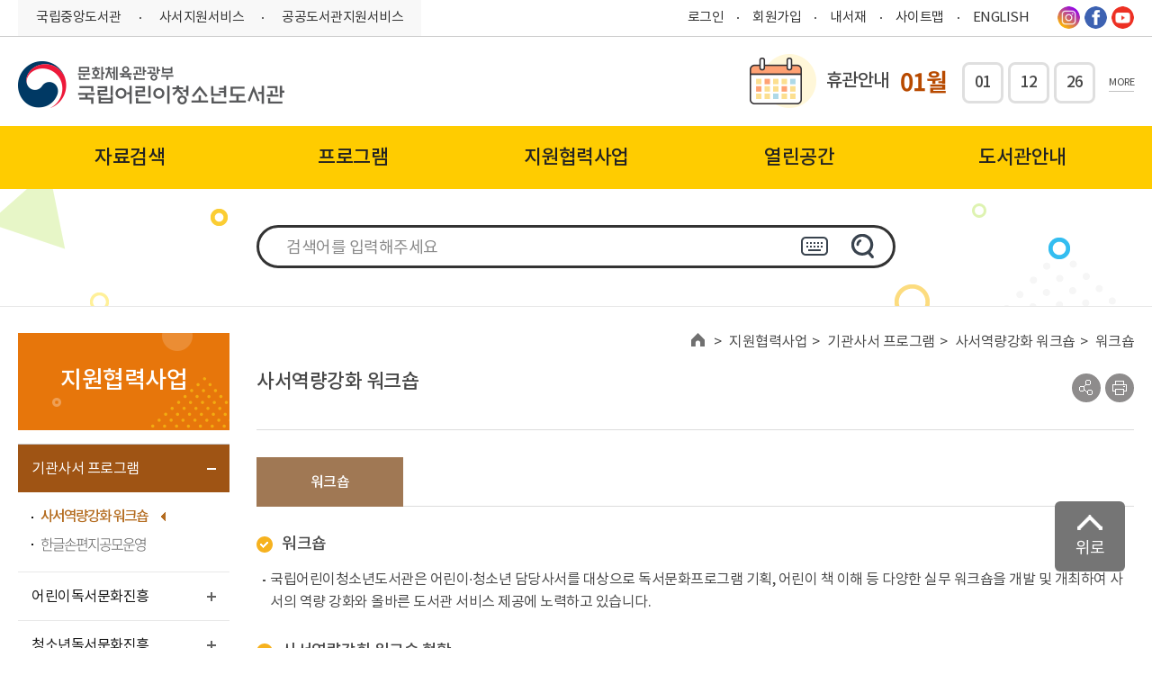

--- FILE ---
content_type: text/html;charset=UTF-8
request_url: https://nlcy.go.kr/NLCY/contents/C30102000000.do
body_size: 191586
content:














<!DOCTYPE HTML>
<!--[if IE 9 ]> <html lang="ko" class="ie9"> <![endif]-->
<html lang="ko">
<head>
	
	
		
		
		
	
	<title>국립어린이청소년도서관>지원협력사업>기관사서 프로그램>사서역량강화 워크숍 </title>
	<meta http-equiv="X-UA-Compatible" content="IE=Edge">
	<meta http-equiv="Content-Type" content="text/html; charset=UTF-8" />
	<meta name="viewport" content="width=device-width, initial-scale=1.0, maxmum-scale=1.0, minimum-scale=1.0">
	<meta name="format-detection" content="telephone=no" />
	
		<link rel="shortcut icon" href="/resource/templete/nlcy/common/img/common/favicon.png" />
		<link rel="apple-touch-icon" href="/resource/templete/nlcy/common/img/common/favicon.png"/>
	
	<meta name="keywords" content="국립어린이청소년도서관" />
	<meta name="description" content="국립어린이청소년도서관에 오신 것을 환영합니다" />


	
	
		
		
			<meta name="robots" content="INDEX,FOLLOW">
			<meta name="google-site-verification" content="tWNaJuTorjcqthxpdKl0GCB8ofp-RE6J3wvX6Fawbd0" />
		
	

	
		
		<meta property="og:image" content="/resource/templete/nlcy/common/img/common/favicon.png"/>
	
	
	<meta property="og:url" content="https://nlcy.go.kr/NLCY/"/>
	<meta property="og:description" content="국립어린이청소년도서관에 오신 것을 환영합니다"/>
	<meta property="og:title" content="국립어린이청소년도서관"/>
<!--header-->
	







	<script>
		var isOldIe = false;
	</script>
	<!--[if lt IE 10]>
		<script>
			isOldIe = true;
		</script>
	<![endif]-->

	<!-- national library lib -->
	<!-- CSS정리 -->
	<!-- CSS정리 : 공통 -->
	<link rel="stylesheet" type="text/css" href="/resource/common/css/slick.css" onload="this.media='all';">
	<link rel="stylesheet" type="text/css" href="/resource/common/css/jquery.scrollbar.css" onload="this.media='all';">
	<link rel="stylesheet" type="text/css" href="/resource/common/css/jquery.bxslider.min.css" onload="this.media='all';">
	<link rel="stylesheet" type="text/css" href="/resource/common/css/datepicker.css" onload="this.media='all';">


	<!-- CSS정리 : 서브용 -->
    <link rel="stylesheet" type="text/css" href="/resource/common/css/asRange.css" onload="this.media='all';">
	<!-- //CSS정리 -->

	<script src="/resource/common/js/jquery-1.12.3.min.js"></script>
	<script defer src="/resource/common/js/slick.js"></script>
	<script src="/resource/common/js/bootstrap-datepicker.js"></script>
	<script defer src="/resource/common/js/jquery.bxslider.min.js"></script>
	<script defer src="/resource/common/js/jquery.scrollbar.js"></script>
	<script defer src="/resource/common/js/jquery.outside.js"></script>
    <script defer src="/resource/common/js/jquery-asRange.js"></script>
	<!-- //national library lib -->
	<!-- CMS COMMON lib -->
	<script src="/resource/common/jquery_plugin/common_functions.js"></script>
	<script defer src="/resource/common/jquery_plugin/validation/validator.js"></script>
	<script defer src="/resource/common/jquery_plugin/validation/accessability.js"></script>
	<!--<script defer src="/cheditor/cheditor.js"></script>-->
	<script defer src="/resource/common/jquery_plugin/popWin.js"></script>
    <link href="/resource/common/css/loading-spiner.css" rel="stylesheet" type="text/css" />
	<link href="/resource/common/jquery_plugin/validation/validator.css" rel="stylesheet" type="text/css" />
	
	<!-- CSS정리 -->
	<!-- CSS정리 : 서브용-->
	
		<link rel="stylesheet" type="text/css" href="/resource/templete/nlcy/css/include.css" />
	
	<link rel="stylesheet" type="text/css" href="/resource/templete/nlcy/css/style.css" />
	
		<link rel="stylesheet" type="text/css" href="/resource/templete/nlcy/css/icons.css" />
		<link rel="stylesheet" type="text/css" href="/resource/templete/nlcy/css/sy_style.css" />
		<link rel="stylesheet" type="text/css" href="/resource/templete/nlcy/css/ej_style.css" />
	

	<!-- //CSS정리 -->
	<!-- national library script -->
	<script defer src="/resource/templete/nlcy/js/layout.js"></script>
	<script src="/resource/templete/nlcy/js/common.js"></script>
	
		<script src="/resource/templete/nlcy/js/sy_script.js"></script>
	    <script src="/resource/templete/nlcy/js/jquery.gallery.js"></script>
    

	<script defer src="/resource/templete/nlcy/js/sub.js"></script>
<!--//header-->

<!--[if lte IE 9]><script src="/resource/common/js/html5shiv.js"></script><script src="/resource/common/js/respond.min.js"></script><![endif]-->

	<script>
		/*  */
		

		function goSearchForm(obj) {
			var frm = document.forms[obj];
			if (!frm.kwd.value) {
				alert("검색어를 입력해주세요.");
				frm.kwd.focus();
				return;
			}
			window.location = frm.action + "?" + $(frm).serialize();
		}
	</script>
</head>
<body id="top">
  	<div class="wrap">
		<!-- skip -->
	  	<div class="skip">
	    	<ul>
	      		<li><a href="#header">헤더 바로가기</a></li>
	      		<li><a href="#gnb">주메뉴 바로가기</a></li>
	      		<li><a href="#sub_content">본문 바로가기</a></li>
	      		<!-- <li><a href="#schKeyword">본문 바로가기</a></li> -->
	      		<li><a href="#footer">푸터 바로가기</a></li>
	    	</ul>
	  	</div>
		<!-- // skip -->
		<!-- 본문 영역 -->
			<script>location.href="/NLCY/contents/C30102010000.do";</script>
<script>
$(document).ready(function(){
    $('.menu-lnb__item > a').each(function () {
		var $this = $(this).text();
		var $field = $('.title_wrap .title').text();

		if ($this == $field) {
			$(this).closest('li').addClass('on');
		}
	});


// 	var $window = $(window);
// 	var prevChk;
// 	var nowChk;

// 	$window.scroll(function(){
// 		var sct = $window.scrollTop();
// 		if ( sct >= e1Height ){
// 			$('.header_wrap, .header_m').addClass('active');
// 		} else {
// 			$('.header_wrap, .header_m').removeClass('active');
// 			$('.gnb').removeClass('active');
// 		}
// 	}).scroll();

	var $windowWidth = $(window).outerWidth();
	var $headerHeight;
	var sct = $(window).scrollTop();

	setScrollHeader();
	$(window).resize(function(){
		setScrollHeader();
	});
	function setScrollHeader(){
		$windowWidth = $(window).outerWidth();
		if($windowWidth > 768){
			$('.header_wrap, .header_m').removeClass('active');
			var e1Height = $("#content.sub").offset().top - 75;
			$(window).scroll(function(){
				sct = $(window).scrollTop();
				if ( sct >= e1Height ){
					$('.header_wrap, .header_m').addClass('active');
				} else {
					$('.header_wrap, .header_m').removeClass('active');
					$('.gnb').removeClass('active');
				}
			})

		}else{
			$('.header_wrap, .header_m').removeClass('active');
			var e1Height = $("#content.sub").offset().top - 70;
			$(window).scroll(function(){
				sct = $(window).scrollTop();
				if ( sct >= 10 ){
					$('.header_wrap, .header_m').addClass('active');
				} else {
					$('.header_wrap, .header_m').removeClass('active');
					$('.gnb').removeClass('active');
				}
			})

		}
	}

	$('#subAllMenu').on('click', function(){
		if ($(this).hasClass('active')){
			$(this).removeClass('active');
			$('.header_wrap').removeClass('bg');
			$('.gnb, .gnb_wrap').removeClass('active');
		} else {
			$(this).addClass('active');
			$('.header_wrap').addClass('bg');
			$('.gnb, .gnb_wrap').addClass('active');
		}
	});
});
var privacyFlag = false;
function privacyToggle(obj){
	if(!privacyFlag){
		$("#privacyBtn").text("내용닫기");
		$("#privacyTbl").show();
		privacyFlag = true;
	}else{
		$("#privacyBtn").text("내용보기");
		$("#privacyTbl").hide();
		privacyFlag = false;
	}
}
</script>
<!-- header -->
<div class="header_wrap">
	<header class="header onW" id="header">
		<!-- top 메뉴 -->
		<div class="header_top space_between">
			<ul class="left">
				<li><a href="https://www.nl.go.kr" target="_blank" title="국립중앙도서관 새창열림">국립중앙도서관</a></li>
				<li><a href="https://librarian.nl.go.kr" target="_blank" title="사서지원서비스 새창열림">사서지원서비스</a></li>
				<li><a href="https://books.nl.go.kr" target="_blank" title="공공도서관지원서비스 새창열림">공공도서관지원서비스</a></li>
			</ul>
			<ul class="right">
				<li class=""><a href="/NLCY/contents/C70100000000.do"
							class="login" title="로그인">로그인</a></li>
						<li class=""><a href="/NLCY/contents/C50202000000.do" title="회원가입">회원가입</a></li>
					<li>
					<a href="/NLCY/contents/C25101000000.do">내서재</a>
						</li>
				<li>
					<a href="/NLCY/contents/C90300000000.do" title="사이트맵">사이트맵</a>
				</li>
				<li>
					<a href="/EN" target="_blank">ENGLISH</a>
				</li>
				<!-- <li><label for="lang_select_1"><span class="sr_only">언어선택</span></label>
					<select name="lang_select_1" id="lang_select_1" class="header_select">
						<option value="">English</option>
						<option value="">Korean</option>
					</select>
				</li> -->
				<li>
					<span class="sns_list">
						<a href="https://www.instagram.com/nlcy.go.kr/" target="_blank" title="인스타그램 새창열림">
							<i class="icon_instagram"></i>
							<span class="sr_only">인스타그램</span>
						</a>
						<!--
						<a href="https://blog.naver.com/bbooker" target="_blank" title="블러그 새창열림">
							<i class="icon_blog"></i>
							<span class="sr_only">블러그</span>
						</a>
						-->
						<a href="https://www.facebook.com/NLCY.GO.KR/" target="_blank" title="페이스북 새창열림" >
							<i class="icon_facebook"></i>
							<span class="sr_only">페이스북</span>
						</a>
						<!-- 						<a href=""><i class="icon_twitter"></i><span class="sr_only">트위터</span></a>  -->
						<a href="https://www.youtube.com/channel/UCYDVdOVPcvPDPAe9MIyBvtw"
							target="_blank" title="유튜브 새창열림" >
							<i class="icon_youtube"></i>
							<span class="sr_only">유튜브</span>
						</a>
					</span>
				</li>
			</ul>
		</div>
		<!--// top 메뉴 -->
		<!-- 로고 -->
		<div class="header_bottom space_between">
			<h1 class="left">
				<a href="/NLCY/main/index.do" title="메인으로">
					<img src="/resource/templete/nlcy/common/img/common/logo.png"
						alt="문화체육관광부 국립어린이청소년도서관 로고" />
				</a>
			</h1>
			<!-- 휴관안내 변경 UI PC-->
<div class="closedDaysHolder holiday right">
    <span class="title">휴관안내</span>
    <div class="holiday_date">
        <span class="month" id="current-month">01월</span>
        <ul class="date">
            <li>01</li>
            <li>12</li>
            <li>26</li>
            </ul>
        <a href="#;" id="holidayMore" class="more" title="휴관일 더보기 - 레이어팝업">MORE</a>
        <div class="holidayPopup">
        	<div class="inner">
	         <div class="calendar-header_0" >
	        <h1 class="title_0">휴관안내</h1>
	        </div>
		    <div class="calendar-header">
		        <button class="prev-month yelcer" title="이전달로 이동">←</button>
		        <span class="month-display"></span>
		        <button class="next-month yelcer" title="다음달로 이동">→</button>
		    </div>
		    <table class="calendar">
		        <thead>
		            <tr>
		                <th>일</th>
		                <th>월</th>
		                <th>화</th>
		                <th>수</th>
		                <th>목</th>
		                <th>금</th>
		                <th>토</th>
		            </tr>
		        </thead>
		        <tbody id="calendar-body">
		            <!-- JavaScript로 동적으로 생성될 달력 내용 -->
		        </tbody>
		    </table>
		    </div>
		    <div class="calendar-legend">
		        <span> 🛈 매월 둘째·넷째 월요일은 정기휴관일입니다.</span>
		    </div>
		</div>
    </div>
</div>
<!-- //휴관안내 변경 UI -->

<script>
document.addEventListener("DOMContentLoaded", function () {
    const holidayPopup = document.querySelector(".holidayPopup");
    const holidayMore = document.getElementById("holidayMore");

    // #holidayMore 클릭 시 팝업 열기
    holidayMore.addEventListener("click", function (event) {
        event.stopPropagation(); // 이벤트 버블링 방지
        holidayPopup.style.display = "block";
    });
    // holidayMore 팝업 영역 밖 클릭 시 팝업 닫기
    document.addEventListener("click", function (event) {
        if (!holidayPopup.contains(event.target)) {
            holidayPopup.style.display = "none";
        }
    });
    // holidayPopup 내부 클릭 시 닫히지 않도록 설정
    holidayPopup.addEventListener("click", function (event) {
        event.stopPropagation(); // 이벤트 버블링 방지
    });

});


document.addEventListener("DOMContentLoaded", function () {
    const calendarBody = document.getElementById("calendar-body");
    const monthDisplay = document.querySelector(".month-display");
    const prevButton = document.querySelector(".prev-month");
    const nextButton = document.querySelector(".next-month");

    let currentYear = new Date().getFullYear();
    let currentMonth = new Date().getMonth();

    // 휴관일 데이터
    const closedDays = {
    
      "2026-01-01": { name: "신정" },
      "2026-01-12": { name: "정기휴관일" },
      "2026-01-26": { name: "정기휴관일" },
      "2026-02-09": { name: "정기휴관일" },
      "2026-02-16": { name: "설연휴" },
      "2026-02-17": { name: "설연휴" },
      "2026-02-18": { name: "설연휴" },
      "2026-02-23": { name: "정기휴관일" },
      "2026-03-02": { name: "대체공휴일(삼일절)" },
      "2026-03-09": { name: "정기휴관일" },
      "2026-03-23": { name: "정기휴관일" },
      "2026-04-13": { name: "정기휴관일" },
      "2026-04-27": { name: "정기휴관일" },
      "2026-05-11": { name: "정기휴관일" },
      "2026-05-25": { name: "정기휴관일" },
      "2026-06-03": { name: "선거일" },
      "2026-06-06": { name: "현충일" },
      "2026-06-08": { name: "정기휴관일" },
      "2026-06-22": { name: "정기휴관일" },
      "2026-07-13": { name: "정기휴관일" },
      "2026-07-27": { name: "정기휴관일" },
      "2026-08-10": { name: "정기휴관일" },
      "2026-08-15": { name: "광복절" },
      "2026-08-24": { name: "정기휴관일" },
      "2026-09-14": { name: "정기휴관일" },
      "2026-09-24": { name: "추석연휴" },
      "2026-09-25": { name: "추석연휴" },
      "2026-09-26": { name: "추석연휴" },
      "2026-09-28": { name: "정기휴관일" },
      "2026-10-03": { name: "개천절" },
      "2026-10-09": { name: "한글날" },
      "2026-10-12": { name: "정기휴관일" },
      "2026-10-26": { name: "정기휴관일" },
      "2026-11-09": { name: "정기휴관일" },
      "2026-11-23": { name: "정기휴관일" },
      "2026-12-14": { name: "정기휴관일" },
      "2026-12-25": { name: "성탄절" },
      "2026-12-28": { name: "정기휴관일" }
	};

    // 달력 그리기
    function renderCalendar(year, month) {
        calendarBody.innerHTML = "";
        const firstDay = new Date(year, month, 1).getDay();
        const lastDate = new Date(year, month + 1, 0).getDate();

        monthDisplay.textContent = year + "년 " + (month + 1) + "월";

        let row = document.createElement("tr");
        // 빈칸 채우기 (첫 주 시작 전)
        for (let i = 0; i < firstDay; i++) {
            row.appendChild(document.createElement("td"));
        }

        for (let date = 1; date <= lastDate; date++) {
            const cell = document.createElement("td");
            const fullDate =  year + "-" + (month + 1 < 10 ? "0" + (month + 1) : month + 1) + "-" + (date < 10 ? "0" + date : date);

            cell.textContent = date;

            // 오늘 날짜 강조
            if (
                year === new Date().getFullYear() &&
                month === new Date().getMonth() &&
                date === new Date().getDate()
            ) {
                cell.classList.add("today");
                cell.innerHTML = "<span class='today_in'>"+date + "<br><span style='font-size:13px;'>오늘</span></span>";
            }

         // 휴관일 강조
            if (closedDays[fullDate]) {
                const dayInfo = closedDays[fullDate]; // 해당 날짜 데이터 가져오기
                if (dayInfo.name === "정기휴관일") {
                    // 정기 휴관일: 파란색
                    cell.classList.add("holidayP");
                    cell.title = dayInfo.name; // 툴팁 추가
                    cell.innerHTML =  "<span class='holidayP_in'>"+date + "<br><span style='font-size:13px;'>휴관</span></span>";
                } else {
                    // 그 외 휴관일: 빨간색
                    cell.classList.add("holidayP");
                    cell.title = dayInfo.name; // 툴팁 추가
                    cell.innerHTML = "<span class='holidayP_in'>"+date + "<br><span style='font-size:13px;'>휴관</span></span>";
                }
            }

            row.appendChild(cell);

            // 주별로 행 나누기
            if ((date + firstDay) % 7 === 0) {
                calendarBody.appendChild(row);
                row = document.createElement("tr");
            }
        }

     // 마지막 주 남은 칸이 있을 경우에만 추가
        if (row.children.length > 0) {
            while (row.children.length < 7) {
                row.appendChild(document.createElement("td"));
            }
            calendarBody.appendChild(row);
        }
    }

 // 달력 그리기

    // 이전/다음 달 이동
    prevButton.addEventListener("click", function () {
        currentMonth -= 1;
        if (currentMonth < 0) {
            currentMonth = 11;
            currentYear -= 1;
        }
        renderCalendar(currentYear, currentMonth);
    });

    nextButton.addEventListener("click", function () {
        currentMonth += 1;
        if (currentMonth > 11) {
            currentMonth = 0;
            currentYear += 1;
        }
        renderCalendar(currentYear, currentMonth);
    });

    renderCalendar(currentYear, currentMonth);

});

</script>
		</div>
		<!-- //로고 -->
	</header>
	<!-- 메인메뉴 -->
	<div class="gnb_wrap onW">
		<div class="gnb" id="gnb">
			
<ul id="nav" class="menu-gnb-depth1">
	<li class="menu-gnb-depth1__item" id="GNB_C10000000000">
		<a href='/NLCY/contents/C10100000000.do'  class="depth"><span>자료검색</span></a>
<ul class="menu-gnb-depth2">
	<li class="menu-gnb-depth2__item" id="GNB_C10100000000">
		<a href='/NLCY/contents/C10101000000.do' >자료검색</a>
	</li>
	<li class="menu-gnb-depth2__item" id="GNB_C11200000000">
		<a href='/NLCY/contents/C11200000000.do' >주제별검색</a>
	</li>
	<li class="menu-gnb-depth2__item" id="GNB_C10200000000">
		<a href='/NLCY/contents/C10201000000.do' >새로 들어온자료</a>
	</li>
	<li class="menu-gnb-depth2__item" id="GNB_C10300000000">
		<a href='/NLCY/contents/C10301000000.do' >온라인자료</a>
	</li>
	<li class="menu-gnb-depth2__item" id="GNB_C10400000000">
		<a href='/NLCY/contents/C10401000000.do' >발간자료</a>
	</li>
	<li class="menu-gnb-depth2__item" id="GNB_C10500000000">
		<a href='/NLCY/contents/C10503000000.do' >독서도움자료</a>
	</li>
	<li class="menu-gnb-depth2__item" id="GNB_C10600000000">
		<a href='/NLCY/contents/C10600000000.do' >사서추천도서</a>
	</li>
	<li class="menu-gnb-depth2__item" id="GNB_C10700000000">
		<a href='/NLCY/contents/C10701000000.do' >희망자료신청</a>
	</li>
	<li class="menu-gnb-depth2__item" id="GNB_C10800000000">
		<a href='/NLCY/contents/C10801000000.do' >외국아동자료기관대출</a>
	</li>
	<li class="menu-gnb-depth2__item" id="GNB_C11300000000">
		<a href='/NLCY/contents/C11301000000.do' >외국아동자료개인대출</a>
	</li>
	<li class="menu-gnb-depth2__item" id="GNB_C11500000000">
		<a href='/NLCY/contents/C11500000000.do' >세계의 도서관</a>
	</li>
</ul>
	</li>
	<li class="menu-gnb-depth1__item" id="GNB_C20000000000">
		<a href='/NLCY/contents/C20100000000.do'  class="depth"><span>프로그램</span></a>
<ul class="menu-gnb-depth2">
	<li class="menu-gnb-depth2__item" id="GNB_C20100000000">
		<a href='/NLCY/contents/C20100000000.do' >프로그램 신청</a>
	</li>
	<li class="menu-gnb-depth2__item" id="GNB_C20200000000">
		<a href='/NLCY/contents/C20200000000.do' >프로그램 안내</a>
	</li>
	<li class="menu-gnb-depth2__item" id="GNB_C20300000000">
		<a href='/NLCY/contents/C20301000000.do' >프로그램 일정</a>
	</li>
</ul>
	</li>
	<li class="menu-gnb-depth1__item" id="GNB_C30000000000">
		<a href='/NLCY/contents/C30100000000.do'  class="depth"><span>지원협력사업</span></a>
<ul class="menu-gnb-depth2">
	<li class="menu-gnb-depth2__item" id="GNB_C30100000000">
		<a href='/NLCY/contents/C30102000000.do' >기관사서 프로그램</a>
	</li>
	<li class="menu-gnb-depth2__item" id="GNB_C30200000000">
		<a href='/NLCY/contents/C30201000000.do' >어린이독서문화진흥</a>
	</li>
	<li class="menu-gnb-depth2__item" id="GNB_C30300000000">
		<a href='/NLCY/contents/C30303000000.do' >청소년독서문화진흥</a>
	</li>
	<li class="menu-gnb-depth2__item" id="GNB_C30500000000">
		<a href='/NLCY/contents/C30501000000.do' >국내교류협력</a>
	</li>
	<li class="menu-gnb-depth2__item" id="GNB_C30600000000">
		<a href='/NLCY/contents/C30601000000.do' >국제교류협력</a>
	</li>
	<li class="menu-gnb-depth2__item" id="GNB_C10900000000">
		<a href='/NLCY/contents/C10901000000.do' >콘텐츠 서비스</a>
	</li>
	<li class="menu-gnb-depth2__item" id="GNB_C30700000000">
		<a href='/NLCY/contents/C30701000000.do' >그리고 그림책</a>
	</li>
</ul>
	</li>
	<li class="menu-gnb-depth1__item" id="GNB_C40000000000">
		<a href='/NLCY/contents/C40400000000.do'  class="depth"><span>열린공간</span></a>
<ul class="menu-gnb-depth2">
	<li class="menu-gnb-depth2__item" id="GNB_C40400000000">
		<a href='/NLCY/contents/C40401000000.do' >공지사항</a>
	</li>
	<li class="menu-gnb-depth2__item" id="GNB_C40200000000">
		<a href='/NLCY/contents/C40201000000.do' >도서관 견학 신청</a>
	</li>
	<li class="menu-gnb-depth2__item" id="GNB_C40300000000">
		<a href='/NLCY/contents/C40304000000.do' >봉사활동 신청</a>
	</li>
	<li class="menu-gnb-depth2__item" id="GNB_C41200000000">
		<a href='https://www.nlcy.go.kr/NLCY/contents/C30201010000.do' >노란앞치마 신청</a>
	</li>
	<li class="menu-gnb-depth2__item" id="GNB_C40100000000">
		<a href='/NLCY/contents/C40101000000.do' >독서토론실 신청</a>
	</li>
	<li class="menu-gnb-depth2__item" id="GNB_C41000000000">
		<a href='/NLCY/contents/C41001000000.do' >공간상상 이용신청</a>
	</li>
	<li class="menu-gnb-depth2__item" id="GNB_C41100000000">
		<a href='/NLCY/contents/C41100000000.do' >전시</a>
	</li>
	<li class="menu-gnb-depth2__item" id="GNB_C41400000000">
		<a href='/NLCY/contents/C41411000000.do' >어린이독도체험관 LIVErary</a>
	</li>
	<li class="menu-gnb-depth2__item" id="GNB_C40600000000">
		<a href='/NLCY/contents/C40601000000.do' >홍보자료</a>
	</li>
	<li class="menu-gnb-depth2__item" id="GNB_C40700000000">
		<a href='/NLCY/contents/C40701000000.do' >오류신고</a>
	</li>
	<li class="menu-gnb-depth2__item" id="GNB_C40800000000">
		<a href='/NLCY/contents/C40801000000.do' >국민신문고</a>
	</li>
	<li class="menu-gnb-depth2__item" id="GNB_C40900000000">
		<a href='/NLCY/contents/C40901000000.do' >정보공개</a>
	</li>
	<li class="menu-gnb-depth2__item" id="GNB_C41300000000">
		<a href='/NLCY/contents/C41300000000.do' >설문조사</a>
	</li>
</ul>
	</li>
	<li class="menu-gnb-depth1__item" id="GNB_C50000000000">
		<a href='/NLCY/contents/C50100000000.do'  class="depth"><span>도서관안내</span></a>
<ul class="menu-gnb-depth2">
	<li class="menu-gnb-depth2__item" id="GNB_C50100000000">
		<a href='/NLCY/contents/C50101000000.do' >도서관소개</a>
	</li>
	<li class="menu-gnb-depth2__item" id="GNB_C50200000000">
		<a href='/NLCY/contents/C50201000000.do' >이용안내</a>
	</li>
	<li class="menu-gnb-depth2__item" id="GNB_C50300000000">
		<a href='/NLCY/contents/C50301000000.do' >시설안내</a>
	</li>
	<li class="menu-gnb-depth2__item" id="GNB_C50400000000">
		<a href='/NLCY/contents/C50400000000.do' >자주하는질문</a>
	</li>
	<li class="menu-gnb-depth2__item" id="GNB_C50500000000">
		<a href='/NLCY/contents/C50500000000.do' >찾아오시는길</a>
	</li>
</ul>
	</li>
</ul>
</div>
	</div>
	<!-- //메인메뉴 -->
	<div class="onM">
		<header class="header_m">
			<div class="space_between">
				<button type="button" class="btn_menu_m">
					<img
						src="/resource/templete/nlcy/common/img/common/btn_header_menu_m.png"
						alt="메뉴">
					<span class="sr_only">메뉴</span>
				</button>
				<h1>
					<a href="/" title="메인으로">
						<img src="/resource/templete/nlcy/common/img/common/logo.png"
							alt="문화체육관광부 국립어린이청소년도서관 로고" />
					</a>
				</h1>
				<button type="button" class="btn_inquiry_m">
						<img
							src="/resource/templete/nlcy/common/img/common/btn_header_inquiry_m.png"
							alt="검색">
						<span class="sr_only">검색</span>
					</button>
				</div>
			<div class="header_inquiry_m">
				<div class="header_inquiry space_between">
					<form name="comSchMoForm" action="/NLCY/contents/C61000000000.do" 	method="get">
					<div class="input_group search_lng_wrap">
							<!-- <input type="text" name="kwd" class="lang_input"	onkeydown="if(event.keyCode == 13){this.form.submit();}" placeholder="검색어를 입력해주세요" title="검색어 입력" /> -->
							<input type="text" name="kwd" class="lang_input"	onkeydown="if(event.keyCode == 13){enterKeyBlock(); this.form.submit();}" placeholder="검색어를 입력해주세요" title="검색어 입력" />
							<button class="btn_inquiry2">
								<i class="icon_header_inquiry2 icon_search2"></i> <span class="sr_only">다국어</span>
							</button>
							<div class="multiLangBox">
    <div class="multiLang">
        <ul class="language">
            <li><a href="#;" class="selected">히라가나</a></li>
            <li><a href="#;" tabindex="0">가타카나</a></li>
            <li><a href="#;">한글고어</a></li>
            <li><a href="#;">그리스문자</a></li>
            <li><a href="#;">괄호기호</a></li>
            <li><a href="#;">학술기호</a></li>
            <li><a href="#;">기술기호</a></li>
            <li><a href="#;">라틴문자</a></li>
            <li><a href="#;">러시아문자</a></li>
            <li><a href="#;">단위기호</a></li>
            <li><a href="#;">일반기호</a></li>
            <li><a href="#;">로마자</a></li>
            <li><a href="#;">첨자기호</a></li>
        </ul>
        <!-- 히라가나 -->
        <div class="languageContents">
            <h2 class="sr_only">히라가나</h2>
            <ul>
                <li><a href="#;" title="히라가나 あ">あ</a></li>
                <li><a href="#;" title="히라가나 ぁ">ぁ</a></li>
                <li><a href="#;" title="히라가나 か">か</a></li>
                <li><a href="#;" title="히라가나 が">が</a></li>
                <li><a href="#;" title="히라가나 さ">さ</a></li>
                <li><a href="#;" title="히라가나 ざ">ざ</a></li>
                <li><a href="#;" title="히라가나 た">た</a></li>
                <li><a href="#;" title="히라가나 だ">だ</a></li>
                <li><a href="#;" title="히라가나 な">な</a></li>
                <li><a href="#;" title="히라가나 は">は</a></li>
                <li><a href="#;" title="히라가나 ば">ば</a></li>
                <li><a href="#;" title="히라가나 ぱ">ぱ</a></li>
                <li><a href="#;" title="히라가나 ま">ま</a></li>
                <li><a href="#;" title="히라가나 や">や</a></li>
                <li><a href="#;" title="히라가나 ゃ">ゃ</a></li>
                <li><a href="#;" title="히라가나 ら">ら</a></li>
                <li><a href="#;" title="히라가나 わ">わ</a></li>
                <li><a href="#;" title="히라가나 ゎ">ゎ</a></li>
                <li><a href="#;" title="히라가나 ん">ん</a></li>
            </ul>
            <ul>
                <li><a href="#;" title="히라가나 い">い</a></li>
                <li><a href="#;" title="히라가나 ぃ">ぃ</a></li>
                <li><a href="#;" title="히라가나 き">き</a></li>
                <li><a href="#;" title="히라가나 ぎ">ぎ</a></li>
                <li><a href="#;" title="히라가나 し">し</a></li>
                <li><a href="#;" title="히라가나 じ">じ</a></li>
                <li><a href="#;" title="히라가나 ち">ち</a></li>
                <li><a href="#;" title="히라가나 ぢ">ぢ</a></li>
                <li><a href="#;" title="히라가나 に">に</a></li>
                <li><a href="#;" title="히라가나 ひ">ひ</a></li>
                <li><a href="#;" title="히라가나 び">び</a></li>
                <li><a href="#;" title="히라가나 ぴ">ぴ</a></li>
                <li><a href="#;" title="히라가나 み">み</a></li>
                <li><br class="ch_bogus_spacer"></li>
                <li><br class="ch_bogus_spacer"></li>
                <li><br class="ch_bogus_spacer"></li>
                <li><br class="ch_bogus_spacer"></li>
                <li><a href="#;" title="히라가나 り">り</a></li>
            </ul>
            <ul>
                <li><a href="#;" title="히라가나 う">う</a></li>
                <li><a href="#;" title="히라가나 ぅ">ぅ</a></li>
                <li><a href="#;" title="히라가나 く">く</a></li>
                <li><a href="#;" title="히라가나 ぐ">ぐ</a></li>
                <li><a href="#;" title="히라가나 す">す</a></li>
                <li><a href="#;" title="히라가나 ず">ず</a></li>
                <li><a href="#;" title="히라가나 つ">つ</a></li>
                <li><a href="#;" title="히라가나 づ">づ</a></li>
                <li><a href="#;" title="히라가나 っ">っ</a></li>
                <li><a href="#;" title="히라가나 ぬ">ぬ</a></li>
                <li><a href="#;" title="히라가나 ふ">ふ</a></li>
                <li><a href="#;" title="히라가나 ぶ">ぶ</a></li>
                <li><a href="#;" title="히라가나 ぷ">ぷ</a></li>
                <li><a href="#;" title="히라가나 む">む</a></li>
                <li><a href="#;" title="히라가나 ゆ">ゆ</a></li>
                <li><a href="#;" title="히라가나 ゅ">ゅ</a></li>
                <li><a href="#;" title="히라가나 る">る</a></li>
            </ul>
            <ul>
                <li><a href="#;" title="히라가나 え">え</a></li>
                <li><a href="#;" title="히라가나 ぇ">ぇ</a></li>
                <li><a href="#;" title="히라가나 け">け</a></li>
                <li><a href="#;" title="히라가나 げ">げ</a></li>
                <li><a href="#;" title="히라가나 せ">せ</a></li>
                <li><a href="#;" title="히라가나 ぜ">ぜ</a></li>
                <li><a href="#;" title="히라가나 て">て</a></li>
                <li><a href="#;" title="히라가나 で">で</a></li>
                <li><a href="#;" title="히라가나 ね">ね</a></li>
                <li><a href="#;" title="히라가나 へ">へ</a></li>
                <li><a href="#;" title="히라가나 べ">べ</a></li>
                <li><a href="#;" title="히라가나 ぺ">ぺ</a></li>
                <li><a href="#;" title="히라가나 め">め</a></li>
                <li><br class="ch_bogus_spacer"></li>
                <li><br class="ch_bogus_spacer"></li>
                <li><br class="ch_bogus_spacer"></li>
                <li><br class="ch_bogus_spacer"></li>
                <li><a href="#;" title="히라가나 れ">れ</a></li>
            </ul>
            <ul>
                <li><a href="#;" title="히라가나 お">お</a></li>
                <li><a href="#;" title="히라가나 ぉ">ぉ</a></li>
                <li><a href="#;" title="히라가나 こ">こ</a></li>
                <li><a href="#;" title="히라가나 ご">ご</a></li>
                <li><a href="#;" title="히라가나 そ">そ</a></li>
                <li><a href="#;" title="히라가나 ぞ">ぞ</a></li>
                <li><a href="#;" title="히라가나 と">と</a></li>
                <li><a href="#;" title="히라가나 ど">ど</a></li>
                <li><a href="#;" title="히라가나 の">の</a></li>
                <li><a href="#;" title="히라가나 ほ">ほ</a></li>
                <li><a href="#;" title="히라가나 ぼ">ぼ</a></li>
                <li><a href="#;" title="히라가나 ぽ">ぽ</a></li>
                <li><a href="#;" title="히라가나 も">も</a></li>
                <li><a href="#;" title="히라가나 よ">よ</a></li>
                <li><a href="#;" title="히라가나 ょ">ょ</a></li>
                <li><a href="#;" title="히라가나 ろ">ろ</a></li>
                <li><a href="#;" title="히라가나 を">を</a></li>
            </ul>
        </div>
        <!-- //히라가나 -->
        <!-- 가타카나 -->
        <div class="languageContents">
            <h2 class="sr_only">가타카나</h2>
            <ul>
                <li><a href="#;" title="가타카나 ア">ア</a></li>
                <li><a href="#;" title="가타카나 ァ">ァ</a></li>
                <li><a href="#;" title="가타카나 カ">カ</a></li>
                <li><a href="#;" title="가타카나 ガ">ガ</a></li>
                <li><a href="#;" title="가타카나 サ">サ</a></li>
                <li><a href="#;" title="가타카나 ザ">ザ</a></li>
                <li><a href="#;" title="가타카나 タ">タ</a></li>
                <li><a href="#;" title="가타카나 ダ">ダ</a></li>
                <li><a href="#;" title="가타카나 ナ">ナ</a></li>
                <li><a href="#;" title="가타카나 ハ">ハ</a></li>
                <li><a href="#;" title="가타카나 バ">バ</a></li>
                <li><a href="#;" title="가타카나 パ">パ</a></li>
                <li><a href="#;" title="가타카나 マ">マ</a></li>
                <li><a href="#;" title="가타카나 ヤ">ヤ</a></li>
                <li><a href="#;" title="가타카나 ャ">ャ</a></li>
                <li><a href="#;" title="가타카나 ラ">ラ</a></li>
                <li><a href="#;" title="가타카나 ワ">ワ</a></li>
                <li><a href="#;" title="가타카나 ヮ">ヮ</a></li>
                <li><a href="#;" title="가타카나 ン">ン</a></li>
            </ul>
            <ul>
                <li><a href="#;" title="가타카나 イ">イ</a></li>
                <li><a href="#;" title="가타카나 ィ">ィ</a></li>
                <li><a href="#;" title="가타카나 キ">キ</a></li>
                <li><a href="#;" title="가타카나 ギ">ギ</a></li>
                <li><a href="#;" title="가타카나 シ">シ</a></li>
                <li><a href="#;" title="가타카나 ジ">ジ</a></li>
                <li><a href="#;" title="가타카나 チ">チ</a></li>
                <li><a href="#;" title="가타카나 ヂ">ヂ</a></li>
                <li><a href="#;" title="가타카나 ニ">ニ</a></li>
                <li><a href="#;" title="가타카나 ヒ">ヒ</a></li>
                <li><a href="#;" title="가타카나 ビ">ビ</a></li>
                <li><a href="#;" title="가타카나 ピ">ピ</a></li>
                <li><a href="#;" title="가타카나 ミ">ミ</a></li>
                <li><br class="ch_bogus_spacer">
                </li>
                <li><br class="ch_bogus_spacer">
                </li>
                <li><br class="ch_bogus_spacer">
                </li>
                <li><br class="ch_bogus_spacer">
                </li>
                <li><a href="#;" title="가타카나 リ">リ</a></li>
            </ul>
            <ul>
                <li><a href="#;" title="가타카나 ウ">ウ</a></li>
                <li><a href="#;" title="가타카나 ゥ">ゥ</a></li>
                <li><a href="#;" title="가타카나 ク">ク</a></li>
                <li><a href="#;" title="가타카나 グ">グ</a></li>
                <li><a href="#;" title="가타카나 ス">ス</a></li>
                <li><a href="#;" title="가타카나 ズ">ズ</a></li>
                <li><a href="#;" title="가타카나 ツ">ツ</a></li>
                <li><a href="#;" title="가타카나 ヅ">ヅ</a></li>
                <li><a href="#;" title="가타카나 ッ">ッ</a></li>
                <li><a href="#;" title="가타카나 ヌ">ヌ</a></li>
                <li><a href="#;" title="가타카나 フ">フ</a></li>
                <li><a href="#;" title="가타카나 ブ">ブ</a></li>
                <li><a href="#;" title="가타카나 プ">プ</a></li>
                <li><a href="#;" title="가타카나 ム">ム</a></li>
                <li><a href="#;" title="가타카나 ユ">ユ</a></li>
                <li><a href="#;" title="가타카나 ュ">ュ</a></li>
                <li><a href="#;" title="가타카나 ル">ル</a></li>
            </ul>
            <ul>
                <li><a href="#;" title="가타카나 エ">エ</a></li>
                <li><a href="#;" title="가타카나 ェ">ェ</a></li>
                <li><a href="#;" title="가타카나 ケ">ケ</a></li>
                <li><a href="#;" title="가타카나 ゲ">ゲ</a></li>
                <li><a href="#;" title="가타카나 セ">セ</a></li>
                <li><a href="#;" title="가타카나 ゼ">ゼ</a></li>
                <li><a href="#;" title="가타카나 テ">テ</a></li>
                <li><a href="#;" title="가타카나 デ">デ</a></li>
                <li><a href="#;" title="가타카나 ネ">ネ</a></li>
                <li><a href="#;" title="가타카나 ヘ">ヘ</a></li>
                <li><a href="#;" title="가타카나 ベ">ベ</a></li>
                <li><a href="#;" title="가타카나 ペ">ペ</a></li>
                <li><a href="#;" title="가타카나 メ">メ</a></li>
                <li><br class="ch_bogus_spacer">
                </li>
                <li><br class="ch_bogus_spacer">
                </li>
                <li><br class="ch_bogus_spacer">
                </li>
                <li><br class="ch_bogus_spacer">
                </li>
                <li><a href="#;" title="가타카나 レ">レ</a></li>
            </ul>
            <ul>
                <li><a href="#;" title="가타카나 オ">オ</a></li>
                <li><a href="#;" title="가타카나 ォ">ォ</a></li>
                <li><a href="#;" title="가타카나 コ">コ</a></li>
                <li><a href="#;" title="가타카나 ゴ">ゴ</a></li>
                <li><a href="#;" title="가타카나 ソ">ソ</a></li>
                <li><a href="#;" title="가타카나 ゾ">ゾ</a></li>
                <li><a href="#;" title="가타카나 ト">ト</a></li>
                <li><a href="#;" title="가타카나 ド">ド</a></li>
                <li><a href="#;" title="가타카나 ノ">ノ</a></li>
                <li><a href="#;" title="가타카나 ホ">ホ</a></li>
                <li><a href="#;" title="가타카나 ボ">ボ</a></li>
                <li><a href="#;" title="가타카나 ポ">ポ</a></li>
                <li><a href="#;" title="가타카나 モ">モ</a></li>
                <li><a href="#;" title="가타카나 ヨ">ヨ</a></li>
                <li><a href="#;" title="가타카나 ョ">ョ</a></li>
                <li><a href="#;" title="가타카나 ロ">ロ</a></li>
                <li><a href="#;" title="가타카나 ヲ">ヲ</a></li>
                <li><a href="#;" title="가타카나 ―">―</a></li>
            </ul>
        </div>
        <!-- //가타카나 -->
        <!-- 한글고어 -->
        <div class="languageContents">
            <h2 class="sr_only">한글고어</h2>
            <ul>
                <li><a href="#;" title="한글고어 ㅥ">ㅥ</a></li>
                <li><a href="#;" title="한글고어 ㅦ">ㅦ</a></li>
                <li><a href="#;" title="한글고어 ㅧ">ㅧ</a></li>
                <li><a href="#;" title="한글고어 ㅨ">ㅨ</a></li>
                <li><a href="#;" title="한글고어 ㅩ">ㅩ</a></li>
                <li><a href="#;" title="한글고어 ㅪ">ㅪ</a></li>
                <li><a href="#;" title="한글고어 ㅫ">ㅫ</a></li>
                <li><a href="#;" title="한글고어 ㅬ">ㅬ</a></li>
                <li><a href="#;" title="한글고어 ㅭ">ㅭ</a></li>
                <li><a href="#;" title="한글고어 ㅮ">ㅮ</a></li>
                <li><a href="#;" title="한글고어 ㅯ">ㅯ</a></li>
                <li><a href="#;" title="한글고어 ㅰ">ㅰ</a></li>
                <li><a href="#;" title="한글고어 ㅱ">ㅱ</a></li>
                <li><a href="#;" title="한글고어 ㅲ">ㅲ</a></li>
                <li><a href="#;" title="한글고어 ㅳ">ㅳ</a></li>
                <li><a href="#;" title="한글고어 ㅴ">ㅴ</a></li>
                <li><a href="#;" title="한글고어 ㅵ">ㅵ</a></li>
                <li><a href="#;" title="한글고어 ㅶ">ㅶ</a></li>
                <li><a href="#;" title="한글고어 ㅷ">ㅷ</a></li>
                <li><a href="#;" title="한글고어 ㅸ">ㅸ</a></li>
                <li><a href="#;" title="한글고어 ㅹ">ㅹ</a></li>
                <li><a href="#;" title="한글고어 ㅺ">ㅺ</a></li>
                <li><a href="#;" title="한글고어 ㅻ">ㅻ</a></li>
                <li><a href="#;" title="한글고어 ㅼ">ㅼ</a></li>
                <li><a href="#;" title="한글고어 ㅽ">ㅽ</a></li>
                <li><a href="#;" title="한글고어 ㅾ">ㅾ</a></li>
                <li><a href="#;" title="한글고어 ㅿ">ㅿ</a></li>
                <li><a href="#;" title="한글고어 ㆀ">ㆀ</a></li>
                <li><a href="#;" title="한글고어 ㆁ">ㆁ</a></li>
                <li><a href="#;" title="한글고어 ㆂ">ㆂ</a></li>
                <li><a href="#;" title="한글고어 ㆃ">ㆃ</a></li>
                <li><a href="#;" title="한글고어 ㆄ">ㆄ</a></li>
                <li><a href="#;" title="한글고어 ㆅ">ㆅ</a></li>
                <li><a href="#;" title="한글고어 ㆆ">ㆆ</a></li>
                <li><a href="#;" title="한글고어 ㆇ">ㆇ</a></li>
                <li><a href="#;" title="한글고어 ㆈ">ㆈ</a></li>
                <li><a href="#;" title="한글고어 ㆉ">ㆉ</a></li>
                <li><a href="#;" title="한글고어 ㆊ">ㆊ</a></li>
                <li><a href="#;" title="한글고어 ㆋ">ㆋ</a></li>
                <li><a href="#;" title="한글고어 ㆌ">ㆌ</a></li>
                <li><a href="#;" title="한글고어 ㆍ">ㆍ</a></li>
                <li><a href="#;" title="한글고어 ㆎ">ㆎ</a></li>
            </ul>
        </div>
        <!-- //한글고어 -->
        <!-- 그리스문자 -->
        <div class="languageContents">
            <h2 class="sr_only">그리스문자</h2>
            <ul>
                <li><a href="#;" title="그리스문자 Α">Α</a></li>
                <li><a href="#;" title="그리스문자 Β">Β</a></li>
                <li><a href="#;" title="그리스문자 Γ">Γ</a></li>
                <li><a href="#;" title="그리스문자 Δ">Δ</a></li>
                <li><a href="#;" title="그리스문자 Ε">Ε</a></li>
                <li><a href="#;" title="그리스문자 Ζ">Ζ</a></li>
                <li><a href="#;" title="그리스문자 Η">Η</a></li>
                <li><a href="#;" title="그리스문자 Θ">Θ</a></li>
                <li><a href="#;" title="그리스문자 Ι">Ι</a></li>
                <li><a href="#;" title="그리스문자 Κ">Κ</a></li>
                <li><a href="#;" title="그리스문자 Λ">Λ</a></li>
                <li><a href="#;" title="그리스문자 Μ">Μ</a></li>
                <li><a href="#;" title="그리스문자 Ν">Ν</a></li>
                <li><a href="#;" title="그리스문자 Ξ">Ξ</a></li>
                <li><a href="#;" title="그리스문자 Ο">Ο</a></li>
                <li><a href="#;" title="그리스문자 Π">Π</a></li>
                <li><a href="#;" title="그리스문자 Ρ">Ρ</a></li>
                <li><a href="#;" title="그리스문자 Σ">Σ</a></li>
                <li><a href="#;" title="그리스문자 Τ">Τ</a></li>
                <li><a href="#;" title="그리스문자 Υ">Υ</a></li>
                <li><a href="#;" title="그리스문자 Φ">Φ</a></li>
                <li><a href="#;" title="그리스문자 Χ">Χ</a></li>
                <li><a href="#;" title="그리스문자 Ψ">Ψ</a></li>
                <li><a href="#;" title="그리스문자 Ω">Ω</a></li>
                <li><a href="#;" title="그리스문자 α">α</a></li>
                <li><a href="#;" title="그리스문자 β">β</a></li>
                <li><a href="#;" title="그리스문자 γ">γ</a></li>
                <li><a href="#;" title="그리스문자 δ">δ</a></li>
                <li><a href="#;" title="그리스문자 ε">ε</a></li>
                <li><a href="#;" title="그리스문자 ζ">ζ</a></li>
                <li><a href="#;" title="그리스문자 η">η</a></li>
                <li><a href="#;" title="그리스문자 θ">θ</a></li>
                <li><a href="#;" title="그리스문자 ι">ι</a></li>
                <li><a href="#;" title="그리스문자 κ">κ</a></li>
                <li><a href="#;" title="그리스문자 λ">λ</a></li>
                <li><a href="#;" title="그리스문자 μ">μ</a></li>
                <li><a href="#;" title="그리스문자 ν">ν</a></li>
                <li><a href="#;" title="그리스문자 ξ">ξ</a></li>
                <li><a href="#;" title="그리스문자 ο">ο</a></li>
                <li><a href="#;" title="그리스문자 π">π</a></li>
                <li><a href="#;" title="그리스문자 ρ">ρ</a></li>
                <li><a href="#;" title="그리스문자 σ">σ</a></li>
                <li><a href="#;" title="그리스문자 τ">τ</a></li>
                <li><a href="#;" title="그리스문자 υ">υ</a></li>
                <li><a href="#;" title="그리스문자 φ">φ</a></li>
                <li><a href="#;" title="그리스문자 χ">χ</a></li>
                <li><a href="#;" title="그리스문자 ψ">ψ</a></li>
                <li><a href="#;" title="그리스문자 ω">ω</a></li>
            </ul>
        </div>
        <!-- //그리스문자 -->
        <!-- 괄호기호 -->
        <div class="languageContents">
            <h2 class="sr_only">괄호기호</h2>
            <ul>
                <li><a href="#;" title="괄호기호 ‘">‘</a></li>
                <li><a href="#;" title="괄호기호 ’">’</a></li>
                <li><a href="#;" title="괄호기호 “">“</a></li>
                <li><a href="#;" title="괄호기호 ”">”</a></li>
                <li><a href="#;" title="괄호기호 〔">〔</a></li>
                <li><a href="#;" title="괄호기호 〕">〕</a></li>
                <li><a href="#;" title="괄호기호 〈">〈</a></li>
                <li><a href="#;" title="괄호기호 〉">〉</a></li>
                <li><a href="#;" title="괄호기호 「">「</a></li>
                <li><a href="#;" title="괄호기호 」">」</a></li>
                <li><a href="#;" title="괄호기호 『">『</a></li>
                <li><a href="#;" title="괄호기호 』">』</a></li>
                <li><a href="#;" title="괄호기호 【">【</a></li>
                <li><a href="#;" title="괄호기호 】">】</a></li>
                <li><a href="#;" title="괄호기호 ＂">＂</a></li>
                <li><a href="#;" title="괄호기호 （">（</a></li>
                <li><a href="#;" title="괄호기호 ）">）</a></li>
                <li><a href="#;" title="괄호기호 ［">［</a></li>
                <li><a href="#;" title="괄호기호 ］">］</a></li>
                <li><a href="#;" title="괄호기호 ｛">｛</a></li>
                <li><a href="#;" title="괄호기호 ｝">｝</a></li>
            </ul>
        </div>
        <!-- //괄호기호 -->
        <!-- 학술기호 -->
        <div class="languageContents">
            <h2 class="sr_only">학술기호</h2>
            <ul>
                <li><a href="#;" title="학술기호 ±">±</a></li>
                <li><a href="#;" title="학술기호 ×">×</a></li>
                <li><a href="#;" title="학술기호 ÷">÷</a></li>
                <li><a href="#;" title="학술기호 ≠">≠</a></li>
                <li><a href="#;" title="학술기호 ≤">≤</a></li>
                <li><a href="#;" title="학술기호 ≥">≥</a></li>
                <li><a href="#;" title="학술기호 ∞">∞</a></li>
                <li><a href="#;" title="학술기호 ∴">∴</a></li>
                <li><a href="#;" title="학술기호 ♂">♂</a></li>
                <li><a href="#;" title="학술기호 ♀">♀</a></li>
                <li><a href="#;" title="학술기호 ∠">∠</a></li>
                <li><a href="#;" title="학술기호 ⊥">⊥</a></li>
                <li><a href="#;" title="학술기호 ⌒">⌒</a></li>
                <li><a href="#;" title="학술기호 ∂">∂</a></li>
                <li><a href="#;" title="학술기호 ∇">∇</a></li>
                <li><a href="#;" title="학술기호 ≡">≡</a></li>
                <li><a href="#;" title="학술기호 ≒">≒</a></li>
                <li><a href="#;" title="학술기호 ≪">≪</a></li>
                <li><a href="#;" title="학술기호 ≫">≫</a></li>
                <li><a href="#;" title="학술기호 √">√</a></li>
                <li><a href="#;" title="학술기호 ∽">∽</a></li>
                <li><a href="#;" title="학술기호 ∝">∝</a></li>
                <li><a href="#;" title="학술기호 ∵">∵</a></li>
                <li><a href="#;" title="학술기호 ∫">∫</a></li>
                <li><a href="#;" title="학술기호 ∬">∬</a></li>
                <li><a href="#;" title="학술기호 ∈">∈</a></li>
                <li><a href="#;" title="학술기호 ∋">∋</a></li>
                <li><a href="#;" title="학술기호 ⊆">⊆</a></li>
                <li><a href="#;" title="학술기호 ⊇">⊇</a></li>
                <li><a href="#;" title="학술기호 ⊂">⊂</a></li>
                <li><a href="#;" title="학술기호 ⊃">⊃</a></li>
                <li><a href="#;" title="학술기호 ∪">∪</a></li>
                <li><a href="#;" title="학술기호 ∩">∩</a></li>
                <li><a href="#;" title="학술기호 ∧">∧</a></li>
                <li><a href="#;" title="학술기호 ∨">∨</a></li>
                <li><a href="#;" title="학술기호 ￢">￢</a></li>
                <li><a href="#;" title="학술기호 ⇒">⇒</a></li>
                <li><a href="#;" title="학술기호 ⇔">⇔</a></li>
                <li><a href="#;" title="학술기호 ∀">∀</a></li>
                <li><a href="#;" title="학술기호 ∃">∃</a></li>
                <li><a href="#;" title="학술기호 ∮">∮</a></li>
                <li><a href="#;" title="학술기호 ∑">∑</a></li>
                <li><a href="#;" title="학술기호 ∏">∏</a></li>
                <li><a href="#;" title="학술기호 ＋">＋</a></li>
                <li><a href="#;" title="학술기호 －">－</a></li>
                <li><a href="#;" title="학술기호 ＜">＜</a></li>
                <li><a href="#;" title="학술기호 ＝">＝</a></li>
                <li><a href="#;" title="학술기호 ＞">＞</a></li>
            </ul>
        </div>
        <!-- //학술기호 -->
        <!-- 기술기호 -->
        <div class="languageContents">
            <h2 class="sr_only">기술기호</h2>
            <ul>
                <li><a href="#;" title="기술기호 、">、</a></li>
                <li><a href="#;" title="기술기호 。">。</a></li>
                <li><a href="#;" title="기술기호 ·">·</a></li>
                <li><a href="#;" title="기술기호 ‥">‥</a></li>
                <li><a href="#;" title="기술기호 …">…</a></li>
                <li><a href="#;" title="기술기호 ¨">¨</a></li>
                <li><a href="#;" title="기술기호 〃">〃</a></li>
                <li><a href="#;" title="">­</a></li>
                <li><a href="#;" title="기술기호 ―">―</a></li>
                <li><a href="#;" title="기술기호 ∥">∥</a></li>
                <li><a href="#;" title="기술기호 ＼">＼</a></li>
                <li><a href="#;" title="기술기호 ∼">∼</a></li>
                <li><a href="#;" title="기술기호 ´">´</a></li>
                <li><a href="#;" title="기술기호 ～">～</a></li>
                <li><a href="#;" title="기술기호 ˇ">ˇ</a></li>
                <li><a href="#;" title="기술기호 ˘">˘</a></li>
                <li><a href="#;" title="기술기호 ˝">˝</a></li>
                <li><a href="#;" title="기술기호 ˚">˚</a></li>
                <li><a href="#;" title="기술기호 ˙">˙</a></li>
                <li><a href="#;" title="기술기호 ¸">¸</a></li>
                <li><a href="#;" title="기술기호 ˛">˛</a></li>
                <li><a href="#;" title="기술기호 ¡">¡</a></li>
                <li><a href="#;" title="기술기호 ¿">¿</a></li>
                <li><a href="#;" title="기술기호 ː">ː</a></li>
                <li><a href="#;" title="기술기호 ！">！</a></li>
                <li><a href="#;" title="기술기호 ＇">＇</a></li>
                <li><a href="#;" title="기술기호 ，">，</a></li>
                <li><a href="#;" title="기술기호 ．">．</a></li>
                <li><a href="#;" title="기술기호 ／">／</a></li>
                <li><a href="#;" title="기술기호 ：">：</a></li>
                <li><a href="#;" title="기술기호 ；">；</a></li>
                <li><a href="#;" title="기술기호 ？">？</a></li>
                <li><a href="#;" title="기술기호 ＾">＾</a></li>
                <li><a href="#;" title="기술기호 ＿">＿</a></li>
                <li><a href="#;" title="기술기호 ｀">｀</a></li>
                <li><a href="#;" title="기술기호 ｜">｜</a></li>
                <li><a href="#;" title="기술기호 ￣">￣</a></li>
            </ul>
        </div>
        <!-- //기술기호 -->
        <!-- 라틴문자 -->
        <div class="languageContents">
            <h2 class="sr_only">라틴문자</h2>
            <ul>
                <li><a href="#;" title="라틴문자 Æ">Æ</a></li>
                <li><a href="#;" title="라틴문자 Ð">Ð</a></li>
                <li><a href="#;" title="라틴문자 Ħ">Ħ</a></li>
                <li><a href="#;" title="라틴문자 ĲvĿ">ĲvĿ</a></li>
                <li><a href="#;" title="라틴문자 Ł">Ł</a></li>
                <li><a href="#;" title="라틴문자 Ø">Ø</a></li>
                <li><a href="#;" title="라틴문자 Œ">Œ</a></li>
                <li><a href="#;" title="라틴문자 Þ">Þ</a></li>
                <li><a href="#;" title="라틴문자 Ŧ">Ŧ</a></li>
                <li><a href="#;" title="라틴문자 Ŋ">Ŋ</a></li>
                <li><a href="#;" title="라틴문자 æ">æ</a></li>
                <li><a href="#;" title="라틴문자 đ">đ</a></li>
                <li><a href="#;" title="라틴문자 ð">ð</a></li>
                <li><a href="#;" title="라틴문자 ħ">ħ</a></li>
                <li><a href="#;" title="라틴문자 ı">ı</a></li>
                <li><a href="#;" title="라틴문자 ĳ">ĳ</a></li>
                <li><a href="#;" title="라틴문자 ĸ">ĸ</a></li>
                <li><a href="#;" title="라틴문자 ŀ">ŀ</a></li>
                <li><a href="#;" title="라틴문자 ł">ł</a></li>
                <li><a href="#;" title="라틴문자 ø">ø</a></li>
                <li><a href="#;" title="라틴문자 œ">œ</a></li>
                <li><a href="#;" title="라틴문자 ß">ß</a></li>
                <li><a href="#;" title="라틴문자 þ">þ</a></li>
                <li><a href="#;" title="라틴문자 ŧ">ŧ</a></li>
                <li><a href="#;" title="라틴문자 ŋ">ŋ</a></li>
                <li><a href="#;" title="라틴문자 ŉ">ŉ</a></li>
            </ul>
        </div>
        <!-- //라틴문자 -->
        <!-- 러시아문자 -->
        <div class="languageContents">
            <h2 class="sr_only">러시아문자</h2>
            <ul>
                <li><a href="#;" title="러시아문자 А">А</a></li>
                <li><a href="#;" title="러시아문자 Б">Б</a></li>
                <li><a href="#;" title="러시아문자 В">В</a></li>
                <li><a href="#;" title="러시아문자 Г">Г</a></li>
                <li><a href="#;" title="러시아문자 Д">Д</a></li>
                <li><a href="#;" title="러시아문자 Е">Е</a></li>
                <li><a href="#;" title="러시아문자 Ё">Ё</a></li>
                <li><a href="#;" title="러시아문자 Ж">Ж</a></li>
                <li><a href="#;" title="러시아문자 З">З</a></li>
                <li><a href="#;" title="러시아문자 И">И</a></li>
                <li><a href="#;" title="러시아문자 Й">Й</a></li>
                <li><a href="#;" title="러시아문자 К">К</a></li>
                <li><a href="#;" title="러시아문자 Л">Л</a></li>
                <li><a href="#;" title="러시아문자 М">М</a></li>
                <li><a href="#;" title="러시아문자 Н">Н</a></li>
                <li><a href="#;" title="러시아문자 О">О</a></li>
                <li><a href="#;" title="러시아문자 П">П</a></li>
                <li><a href="#;" title="러시아문자 Р">Р</a></li>
                <li><a href="#;" title="러시아문자 С">С</a></li>
                <li><a href="#;" title="러시아문자 Т">Т</a></li>
                <li><a href="#;" title="러시아문자 У">У</a></li>
                <li><a href="#;" title="러시아문자 Ф">Ф</a></li>
                <li><a href="#;" title="러시아문자 Х">Х</a></li>
                <li><a href="#;" title="러시아문자 Ц">Ц</a></li>
                <li><a href="#;" title="러시아문자 Ч">Ч</a></li>
                <li><a href="#;" title="러시아문자 Ш">Ш</a></li>
                <li><a href="#;" title="러시아문자 Щ">Щ</a></li>
                <li><a href="#;" title="러시아문자 Ъ">Ъ</a></li>
                <li><a href="#;" title="러시아문자 Ы">Ы</a></li>
                <li><a href="#;" title="러시아문자 Ь">Ь</a></li>
                <li><a href="#;" title="러시아문자 Э">Э</a></li>
                <li><a href="#;" title="러시아문자 Ю">Ю</a></li>
                <li><a href="#;" title="러시아문자 Я">Я</a></li>
                <li><a href="#;" title="러시아문자 а">а</a></li>
                <li><a href="#;" title="러시아문자 б">б</a></li>
                <li><a href="#;" title="러시아문자 в">в</a></li>
                <li><a href="#;" title="러시아문자 г">г</a></li>
                <li><a href="#;" title="러시아문자 д">д</a></li>
                <li><a href="#;" title="러시아문자 е">е</a></li>
                <li><a href="#;" title="러시아문자 ё">ё</a></li>
                <li><a href="#;" title="러시아문자 ж">ж</a></li>
                <li><a href="#;" title="러시아문자 з">з</a></li>
                <li><a href="#;" title="러시아문자 и">и</a></li>
                <li><a href="#;" title="러시아문자 й">й</a></li>
                <li><a href="#;" title="러시아문자 к">к</a></li>
                <li><a href="#;" title="러시아문자 л">л</a></li>
                <li><a href="#;" title="러시아문자 м">м</a></li>
                <li><a href="#;" title="러시아문자 н">н</a></li>
                <li><a href="#;" title="러시아문자 о">о</a></li>
                <li><a href="#;" title="러시아문자 п">п</a></li>
                <li><a href="#;" title="러시아문자 р">р</a></li>
                <li><a href="#;" title="러시아문자 с">с</a></li>
                <li><a href="#;" title="러시아문자 т">т</a></li>
                <li><a href="#;" title="러시아문자 у">у</a></li>
                <li><a href="#;" title="러시아문자 ф">ф</a></li>
                <li><a href="#;" title="러시아문자 х">х</a></li>
                <li><a href="#;" title="러시아문자 ц">ц</a></li>
                <li><a href="#;" title="러시아문자 ч">ч</a></li>
                <li><a href="#;" title="러시아문자 ш">ш</a></li>
                <li><a href="#;" title="러시아문자 щ">щ</a></li>
                <li><a href="#;" title="러시아문자 ъ">ъ</a></li>
                <li><a href="#;" title="러시아문자 ы">ы</a></li>
                <li><a href="#;" title="러시아문자 ь">ь</a></li>
                <li><a href="#;" title="러시아문자 э">э</a></li>
                <li><a href="#;" title="러시아문자 ю">ю</a></li>
                <li><a href="#;" title="러시아문자 я">я</a></li>
            </ul>
        </div>
        <!-- //러시아문자 -->
        <!-- 단위기호 -->
        <div class="languageContents">
            <h2 class="sr_only">단위기호</h2>
            <ul>
                <li><a href="#;" title="단위기호 ′">′</a></li>
                <li><a href="#;" title="단위기호 ″">″</a></li>
                <li><a href="#;" title="단위기호 ℃">℃</a></li>
                <li><a href="#;" title="단위기호 Å">Å</a></li>
                <li><a href="#;" title="단위기호 ￠">￠</a></li>
                <li><a href="#;" title="단위기호 ￡">￡</a></li>
                <li><a href="#;" title="단위기호 ￥">￥</a></li>
                <li><a href="#;" title="단위기호 ¤">¤</a></li>
                <li><a href="#;" title="단위기호 ℉">℉</a></li>
                <li><a href="#;" title="단위기호 ‰">‰</a></li>
                <li><a href="#;" title="단위기호 ＄">＄</a></li>
                <li><a href="#;" title="단위기호 ％">％</a></li>
                <li><a href="#;" title="단위기호 Ｆ">Ｆ</a></li>
                <li><a href="#;" title="단위기호 ￦">￦</a></li>
                <li><a href="#;" title="단위기호 ㎕">㎕</a></li>
                <li><a href="#;" title="단위기호 ㎖">㎖</a></li>
                <li><a href="#;" title="단위기호 ㎗">㎗</a></li>
                <li><a href="#;" title="단위기호 ℓ">ℓ</a></li>
                <li><a href="#;" title="단위기호 ㎘">㎘</a></li>
                <li><a href="#;" title="단위기호 ㏄">㏄</a></li>
                <li><a href="#;" title="단위기호 ㎣">㎣</a></li>
                <li><a href="#;" title="단위기호 ㎤">㎤</a></li>
                <li><a href="#;" title="단위기호 ㎥">㎥</a></li>
                <li><a href="#;" title="단위기호 ㎦">㎦</a></li>
                <li><a href="#;" title="단위기호 ㎙">㎙</a></li>
                <li><a href="#;" title="단위기호 ㎚">㎚</a></li>
                <li><a href="#;" title="단위기호 ㎛">㎛</a></li>
                <li><a href="#;" title="단위기호 ㎜">㎜</a></li>
                <li><a href="#;" title="단위기호 ㎝">㎝</a></li>
                <li><a href="#;" title="단위기호 ㎞">㎞</a></li>
                <li><a href="#;" title="단위기호 ㎟">㎟</a></li>
                <li><a href="#;" title="단위기호 ㎠">㎠</a></li>
                <li><a href="#;" title="단위기호 ㎡">㎡</a></li>
                <li><a href="#;" title="단위기호 ㎢">㎢</a></li>
                <li><a href="#;" title="단위기호 ㏊">㏊</a></li>
                <li><a href="#;" title="단위기호 ㎍">㎍</a></li>
                <li><a href="#;" title="단위기호 ㎎">㎎</a></li>
                <li><a href="#;" title="단위기호 ㎏">㎏</a></li>
                <li><a href="#;" title="단위기호 ㏏">㏏</a></li>
                <li><a href="#;" title="단위기호 ㎈">㎈</a></li>
                <li><a href="#;" title="단위기호 ㎉">㎉</a></li>
                <li><a href="#;" title="단위기호 ㏈">㏈</a></li>
                <li><a href="#;" title="단위기호 ㎧">㎧</a></li>
                <li><a href="#;" title="단위기호 ㎨">㎨</a></li>
                <li><a href="#;" title="단위기호 ㎰">㎰</a></li>
                <li><a href="#;" title="단위기호 ㎱">㎱</a></li>
                <li><a href="#;" title="단위기호 ㎲">㎲</a></li>
                <li><a href="#;" title="단위기호 ㎳">㎳</a></li>
                <li><a href="#;" title="단위기호 ㎴">㎴</a></li>
                <li><a href="#;" title="단위기호 ㎵">㎵</a></li>
                <li><a href="#;" title="단위기호 ㎶">㎶</a></li>
                <li><a href="#;" title="단위기호 ㎷">㎷</a></li>
                <li><a href="#;" title="단위기호 ㎸">㎸</a></li>
                <li><a href="#;" title="단위기호 ㎹">㎹</a></li>
                <li><a href="#;" title="단위기호 ㎀">㎀</a></li>
                <li><a href="#;" title="단위기호 ㎁">㎁</a></li>
                <li><a href="#;" title="단위기호 ㎂">㎂</a></li>
                <li><a href="#;" title="단위기호 ㎃">㎃</a></li>
                <li><a href="#;" title="단위기호 ㎄">㎄</a></li>
                <li><a href="#;" title="단위기호 ㎺">㎺</a></li>
                <li><a href="#;" title="단위기호 ㎻">㎻</a></li>
                <li><a href="#;" title="단위기호 ㎽">㎽</a></li>
                <li><a href="#;" title="단위기호 ㎾">㎾</a></li>
                <li><a href="#;" title="단위기호 ㎿">㎿</a></li>
                <li><a href="#;" title="단위기호 ㎐">㎐</a></li>
                <li><a href="#;" title="단위기호 ㎑">㎑</a></li>
                <li><a href="#;" title="단위기호 ㎒">㎒</a></li>
                <li><a href="#;" title="단위기호 ㎓">㎓</a></li>
                <li><a href="#;" title="단위기호 ㎔">㎔</a></li>
                <li><a href="#;" title="단위기호 Ω">Ω</a></li>
                <li><a href="#;" title="단위기호 ㏀">㏀</a></li>
                <li><a href="#;" title="단위기호 ㏁">㏁</a></li>
                <li><a href="#;" title="단위기호 ㎊">㎊</a></li>
                <li><a href="#;" title="단위기호 ㎋">㎋</a></li>
                <li><a href="#;" title="단위기호 ㎌">㎌</a></li>
                <li><a href="#;" title="단위기호 ㏖">㏖</a></li>
                <li><a href="#;" title="단위기호 ㏅">㏅</a></li>
                <li><a href="#;" title="단위기호 ㎭">㎭</a></li>
                <li><a href="#;" title="단위기호 ㎮">㎮</a></li>
                <li><a href="#;" title="단위기호 ㎯">㎯</a></li>
                <li><a href="#;" title="단위기호 ㏛">㏛</a></li>
                <li><a href="#;" title="단위기호 ㎩">㎩</a></li>
                <li><a href="#;" title="단위기호 ㎪">㎪</a></li>
                <li><a href="#;" title="단위기호 ㎫">㎫</a></li>
                <li><a href="#;" title="단위기호 ㎬">㎬</a></li>
                <li><a href="#;" title="단위기호 ㏝">㏝</a></li>
                <li><a href="#;" title="단위기호 ㏐">㏐</a></li>
                <li><a href="#;" title="단위기호 ㏓">㏓</a></li>
                <li><a href="#;" title="단위기호 ㏃">㏃</a></li>
                <li><a href="#;" title="단위기호 ㏉">㏉</a></li>
                <li><a href="#;" title="단위기호 ㏜">㏜</a></li>
                <li><a href="#;" title="단위기호 ㏆">㏆</a></li>
            </ul>
        </div>
        <!-- //단위기호 -->
        <!-- 일반기호 -->
        <div class="languageContents">
            <h2 class="sr_only">일반기호</h2>
            <ul>
                <li><a href="#;" title="일반기호 §">§</a></li>
                <li><a href="#;" title="일반기호 ※">※</a></li>
                <li><a href="#;" title="일반기호 ☆">☆</a></li>
                <li><a href="#;" title="일반기호 ★">★</a></li>
                <li><a href="#;" title="일반기호 ○">○</a></li>
                <li><a href="#;" title="일반기호 ●">●</a></li>
                <li><a href="#;" title="일반기호 ◎">◎</a></li>
                <li><a href="#;" title="일반기호 ◇">◇</a></li>
                <li><a href="#;" title="일반기호 ◆">◆</a></li>
                <li><a href="#;" title="일반기호 □">□</a></li>
                <li><a href="#;" title="일반기호 ■">■</a></li>
                <li><a href="#;" title="일반기호 △">△</a></li>
                <li><a href="#;" title="일반기호 ▽">▽</a></li>
                <li><a href="#;" title="일반기호 →">→</a></li>
                <li><a href="#;" title="일반기호 ←">←</a></li>
                <li><a href="#;" title="일반기호 ↑">↑</a></li>
                <li><a href="#;" title="일반기호 ↓">↓</a></li>
                <li><a href="#;" title="일반기호 ↔">↔</a></li>
                <li><a href="#;" title="일반기호 〓">〓</a></li>
                <li><a href="#;" title="일반기호 ◁">◁</a></li>
                <li><a href="#;" title="일반기호 ◀">◀</a></li>
                <li><a href="#;" title="일반기호 ▷">▷</a></li>
                <li><a href="#;" title="일반기호 ▶">▶</a></li>
                <li><a href="#;" title="일반기호 ♤">♤</a></li>
                <li><a href="#;" title="일반기호 ♠">♠</a></li>
                <li><a href="#;" title="일반기호 ♡">♡</a></li>
                <li><a href="#;" title="일반기호 ♥">♥</a></li>
                <li><a href="#;" title="일반기호 ♧">♧</a></li>
                <li><a href="#;" title="일반기호 ♣">♣</a></li>
                <li><a href="#;" title="일반기호 ⊙">⊙</a></li>
                <li><a href="#;" title="일반기호 ◈">◈</a></li>
                <li><a href="#;" title="일반기호 ▣">▣</a></li>
                <li><a href="#;" title="일반기호 ◐">◐</a></li>
                <li><a href="#;" title="일반기호 ◑">◑</a></li>
                <li><a href="#;" title="일반기호 ▒">▒</a></li>
                <li><a href="#;" title="일반기호 ▤">▤</a></li>
                <li><a href="#;" title="일반기호 ▥">▥</a></li>
                <li><a href="#;" title="일반기호 ▨">▨</a></li>
                <li><a href="#;" title="일반기호 ▧">▧</a></li>
                <li><a href="#;" title="일반기호 ▦">▦</a></li>
                <li><a href="#;" title="일반기호 ▩">▩</a></li>
                <li><a href="#;" title="일반기호 ♨">♨</a></li>
                <li><a href="#;" title="일반기호 ☏">☏</a></li>
                <li><a href="#;" title="일반기호 ☎">☎</a></li>
                <li><a href="#;" title="일반기호 ☜">☜</a></li>
                <li><a href="#;" title="일반기호 ☞">☞</a></li>
                <li><a href="#;" title="일반기호 ¶">¶</a></li>
                <li><a href="#;" title="일반기호 †">†</a></li>
                <li><a href="#;" title="일반기호 ‡">‡</a></li>
                <li><a href="#;" title="일반기호 ↕">↕</a></li>
                <li><a href="#;" title="일반기호 ↗">↗</a></li>
                <li><a href="#;" title="일반기호 ↙">↙</a></li>
                <li><a href="#;" title="일반기호 ↖">↖</a></li>
                <li><a href="#;" title="일반기호 ↘">↘</a></li>
                <li><a href="#;" title="일반기호 ♭">♭</a></li>
                <li><a href="#;" title="일반기호 ♩">♩</a></li>
                <li><a href="#;" title="일반기호 ♪">♪</a></li>
                <li><a href="#;" title="일반기호 ♬">♬</a></li>
                <li><a href="#;" title="일반기호 ㉿">㉿</a></li>
                <li><a href="#;" title="일반기호 ㈜">㈜</a></li>
                <li><a href="#;" title="일반기호 №">№</a></li>
                <li><a href="#;" title="일반기호 ㏇">㏇</a></li>
                <li><a href="#;" title="일반기호 ™">™</a></li>
                <li><a href="#;" title="일반기호 ㏂">㏂</a></li>
                <li><a href="#;" title="일반기호 ㏘">㏘</a></li>
                <li><a href="#;" title="일반기호 ℡">℡</a></li>
                <li><a href="#;" title="일반기호 ＃">＃</a></li>
                <li><a href="#;" title="일반기호 ＆">＆</a></li>
                <li><a href="#;" title="일반기호 ＊">＊</a></li>
                <li><a href="#;" title="일반기호 ＠">＠</a></li>
                <li><a href="#;" title="일반기호 ª">ª</a></li>
                <li><a href="#;" title="일반기호 º">º</a></li>
            </ul>
        </div>
        <!-- //일반기호 -->
        <!-- 로마자 -->
        <div class="languageContents">
            <h2 class="sr_only">로마자</h2>
            <ul>
                <li><a href="#;" title="로마자 ">ⅰ</a></li>
                <li><a href="#;" title="로마자 ">ⅱ</a></li>
                <li><a href="#;" title="로마자 ">ⅲ</a></li>
                <li><a href="#;" title="로마자 ">ⅳ</a></li>
                <li><a href="#;" title="로마자 ">ⅴ</a></li>
                <li><a href="#;" title="로마자 ">ⅵ</a></li>
                <li><a href="#;" title="로마자 ">ⅶ</a></li>
                <li><a href="#;" title="로마자 ">ⅷ</a></li>
                <li><a href="#;" title="로마자 ">ⅸ</a></li>
                <li><a href="#;" title="로마자 ">ⅹ</a></li>
                <li><a href="#;" title="로마자 ">Ⅰ</a></li>
                <li><a href="#;" title="로마자 ">Ⅱ</a></li>
                <li><a href="#;" title="로마자 ">Ⅲ</a></li>
                <li><a href="#;" title="로마자 ">Ⅳ</a></li>
                <li><a href="#;" title="로마자 ">Ⅴ</a></li>
                <li><a href="#;" title="로마자 ">Ⅵ</a></li>
                <li><a href="#;" title="로마자 ">Ⅶ</a></li>
                <li><a href="#;" title="로마자 ">Ⅷ</a></li>
                <li><a href="#;" title="로마자 ">Ⅸ</a></li>
                <li><a href="#;" title="로마자 ">Ⅹ</a></li>
            </ul>
        </div>
        <!-- //로마자 -->
        <!-- 첨자기호 -->
        <div class="languageContents">
            <h2 class="sr_only">첨자기호</h2>
            <ul>
                <li><a href="#;" title="첨자기호 ½">½</a></li>
                <li><a href="#;" title="첨자기호 ⅓">⅓</a></li>
                <li><a href="#;" title="첨자기호 ⅔">⅔</a></li>
                <li><a href="#;" title="첨자기호 ¼">¼</a></li>
                <li><a href="#;" title="첨자기호 ¾">¾</a></li>
                <li><a href="#;" title="첨자기호 ⅛">⅛</a></li>
                <li><a href="#;" title="첨자기호 ⅜">⅜</a></li>
                <li><a href="#;" title="첨자기호 ⅝">⅝</a></li>
                <li><a href="#;" title="첨자기호 ⅞">⅞</a></li>
                <li><a href="#;" title="첨자기호 ¹">¹</a></li>
                <li><a href="#;" title="첨자기호 ²">²</a></li>
                <li><a href="#;" title="첨자기호 ³">³</a></li>
                <li><a href="#;" title="첨자기호 ⁴">⁴</a></li>
                <li><a href="#;" title="첨자기호 ⁿ">ⁿ</a></li>
                <li><a href="#;" title="첨자기호 ₁">₁</a></li>
                <li><a href="#;" title="첨자기호 ₂">₂</a></li>
                <li><a href="#;" title="첨자기호 ₃">₃</a></li>
                <li><a href="#;" title="첨자기호 ₄">₄</a></li>
            </ul>
        </div>
        <!-- //첨자기호 -->
    </div>
    <p class="multiLangBox_close">
        <a href="#;" title="닫기">닫기</a>
    </p>
</div><button class="btn_inquiry searchBtn">
								<i class="icon_header_inquiry3"></i> <span class="sr_only">검색</span>
							</button>
						</div>
						<button class="btn_inquiry_detail" onclick="add_on('search_detail');">
							상세<br />검색
						</button>
					</form>
				</div>
			</div>
		</header>
		<div class="header_inner">
			<div class="top_area">
				<!-- 유틸영역(MOBILE) -->
				<h1>
							<a href="/NLCY/main/index.do"> <img src="/resource/templete/nlcy/common/img/common/logo.png" alt="문화체육관광부 국립어린이청소년도서관 로고" />
							</a>
						</h1>
						<div class="top_menu">
							<div class="top_info">
								<div class="top_icon"><img src="/resource/templete/nlcy/common/img/common/login_icon.png" alt="모바일 로그인 아이콘" style="width:auto"/></div>
								<div class="top_contents">
									편리한 이용을 위해<br><b>로그인</b> 또는 <b>회원가입</b>을 해주세요.
								</div>
							</div>
							<div class="btnBox">
								<span> <a href="/NLCY/contents/C70100000000.do">로그인</a></span>
								<span> <a href="/NLCY/contents/C50202000000.do">회원가입</a></span>
							</div>
						</div>
						<!-- <span>
						<select name="lang_select_2" id="lang_select_2">
								<option value="">English</option>
								<option value="">Korean</option>
						</select>
					</span> -->
				<!-- //유틸영역(MOBILE) -->
			</div>
			<div class="gnb_wrap_m">
				<div class="gnb_m">
					<!-- 전체메뉴 -->
					<!-- S: 프로그램추가 영역 -->
					
<div class="menu-all-depth1__item" id="MMAP_C10000000000">
	<a href="/NLCY/contents/C10100000000.do" class="depth depth1">자료검색</a>
	<div class="menu-all-depth1-category">
	<p class="depth1-title">자료검색</p>
<ul class="menu-all-depth2">
	<li class="menu-all-depth2__item" id="MMAP_C10100000000">
		<a href='/NLCY/contents/C10101000000.do'  class="depth depth2">자료검색</a>
<ul class="menu-all-depth3">
	<li class="menu-all-depth3__item" id="MMAP_C10101000000">
		<a href='/NLCY/contents/C10101000000.do'  class="depth depth3">소장자료</a>
	</li>
</ul>
	</li>
	<li class="menu-all-depth2__item" id="MMAP_C11200000000">
		<a href='/NLCY/contents/C11200000000.do'  class="depth">주제별검색</a>
	</li>
	<li class="menu-all-depth2__item" id="MMAP_C10200000000">
		<a href='/NLCY/contents/C10201000000.do'  class="depth depth2">새로 들어온자료</a>
<ul class="menu-all-depth3">
	<li class="menu-all-depth3__item" id="MMAP_C10201000000">
		<a href='/NLCY/contents/C10201000000.do'  class="depth depth3">이번주자료</a>
	</li>
	<li class="menu-all-depth3__item" id="MMAP_C10202000000">
		<a href='/NLCY/contents/C10202000000.do'  class="depth depth3">이번달자료</a>
	</li>
</ul>
	</li>
	<li class="menu-all-depth2__item" id="MMAP_C10300000000">
		<a href='/NLCY/contents/C10301000000.do'  class="depth depth2">온라인자료</a>
<ul class="menu-all-depth3">
	<li class="menu-all-depth3__item" id="MMAP_C10301000000">
		<a href='/NLCY/contents/C10301000000.do'  class="depth depth3">웹DB</a>
	</li>
	<li class="menu-all-depth3__item" id="MMAP_C10302000000">
		<a href='/NLCY/contents/C10302000000.do'  class="depth depth3">전자저널</a>
	</li>
</ul>
	</li>
	<li class="menu-all-depth2__item" id="MMAP_C10400000000">
		<a href='/NLCY/contents/C10401000000.do'  class="depth depth2">발간자료</a>
<ul class="menu-all-depth3">
	<li class="menu-all-depth3__item" id="MMAP_C10401000000">
		<a href='/NLCY/contents/C10401000000.do'  class="depth depth3">도서관이야기</a>
	</li>
	<li class="menu-all-depth3__item" id="MMAP_C10409000000">
		<a href='/NLCY/contents/C10409000000.do'  class="depth depth3">Global Library Trends</a>
	</li>
	<li class="menu-all-depth3__item" id="MMAP_C10402000000">
		<a href='/NLCY/contents/C10402000000.do'  class="depth depth3">연차보고서</a>
	</li>
	<li class="menu-all-depth3__item" id="MMAP_C10404000000">
		<a href='/NLCY/contents/C10404000000.do'  class="depth depth3">우수번역도서</a>
	</li>
	<li class="menu-all-depth3__item" id="MMAP_C10405000000">
		<a href='/NLCY/contents/C10405000000.do'  class="depth depth3">연구자료</a>
	</li>
	<li class="menu-all-depth3__item" id="MMAP_C10406000000">
		<a href='/NLCY/contents/C10406010000.do'  class="depth depth3">기타자료</a>
	</li>
	<li class="menu-all-depth3__item" id="MMAP_C10407000000">
		<a href='/NLCY/contents/C10407010000.do'  class="depth depth3">e-지샘</a>
	</li>
	<li class="menu-all-depth3__item" id="MMAP_C10408000000">
		<a href='/NLCY/contents/C10408020000.do'  class="depth depth3">독서칼럼 및 웹툰</a>
	</li>
</ul>
	</li>
	<li class="menu-all-depth2__item" id="MMAP_C10500000000">
		<a href='/NLCY/contents/C10503000000.do'  class="depth depth2">독서도움자료</a>
<ul class="menu-all-depth3">
	<li class="menu-all-depth3__item" id="MMAP_C10503000000">
		<a href='/NLCY/contents/C10503010000.do'  class="depth depth3">다국어 동화 콘텐츠</a>
	</li>
	<li class="menu-all-depth3__item" id="MMAP_C10507000000">
		<a href='/NLCY/contents/C10503100000.do'  class="depth depth3">K-그림책 큐레이션</a>
	</li>
	<li class="menu-all-depth3__item" id="MMAP_C10501000000">
		<a href='/NLCY/contents/C10501000000.do'  class="depth depth3">국내외문학상</a>
	</li>
	<li class="menu-all-depth3__item" id="MMAP_C10504000000">
		<a href='/NLCY/contents/C10504000000.do'  class="depth depth3">실감형 독서활동</a>
	</li>
	<li class="menu-all-depth3__item" id="MMAP_C10505000000">
		<a href='/NLCY/contents/C10505000000.do'  class="depth depth3">진로적성자료</a>
	</li>
</ul>
	</li>
	<li class="menu-all-depth2__item" id="MMAP_C10600000000">
		<a href='/NLCY/contents/C10600000000.do'  class="depth">사서추천도서</a>
	</li>
	<li class="menu-all-depth2__item" id="MMAP_C10700000000">
		<a href='/NLCY/contents/C10701000000.do'  class="depth depth2">희망자료신청</a>
<ul class="menu-all-depth3">
	<li class="menu-all-depth3__item" id="MMAP_C10701000000">
		<a href='/NLCY/contents/C10701010000.do'  class="depth depth3">비치희망자료신청</a>
	</li>
</ul>
	</li>
	<li class="menu-all-depth2__item" id="MMAP_C10800000000">
		<a href='/NLCY/contents/C10801000000.do'  class="depth depth2">외국아동자료기관대출</a>
<ul class="menu-all-depth3">
	<li class="menu-all-depth3__item" id="MMAP_C10801000000">
		<a href='/NLCY/contents/C10801000000.do'  class="depth depth3">기관대출안내</a>
	</li>
	<li class="menu-all-depth3__item" id="MMAP_C10802000000">
		<a href='/NLCY/contents/C10802000000.do'  class="depth depth3">책꾸러미신청</a>
	</li>
	<li class="menu-all-depth3__item" id="MMAP_C10803000000">
		<a href='/NLCY/contents/C10803010000.do'  class="depth depth3">낱권도서신청</a>
	</li>
	<li class="menu-all-depth3__item" id="MMAP_C10804000000">
		<a href='/NLCY/contents/C10804000000.do'  class="depth depth3">신청내역조회</a>
	</li>
</ul>
	</li>
	<li class="menu-all-depth2__item" id="MMAP_C11300000000">
		<a href='/NLCY/contents/C11301000000.do'  class="depth depth2">외국아동자료개인대출</a>
<ul class="menu-all-depth3">
	<li class="menu-all-depth3__item" id="MMAP_C11301000000">
		<a href='/NLCY/contents/C11301000000.do'  class="depth depth3">개인대출안내</a>
	</li>
</ul>
	</li>
	<li class="menu-all-depth2__item" id="MMAP_C11500000000">
		<a href='/NLCY/contents/C11500000000.do'  class="depth">세계의 도서관</a>
	</li>
</ul>
	</div>
</div>
<div class="menu-all-depth1__item" id="MMAP_C20000000000">
	<a href="/NLCY/contents/C20100000000.do" class="depth depth1">프로그램</a>
	<div class="menu-all-depth1-category">
	<p class="depth1-title">프로그램</p>
<ul class="menu-all-depth2">
	<li class="menu-all-depth2__item" id="MMAP_C20100000000">
		<a href='/NLCY/contents/C20100000000.do'  class="depth">프로그램 신청</a>
	</li>
	<li class="menu-all-depth2__item" id="MMAP_C20200000000">
		<a href='/NLCY/contents/C20200000000.do'  class="depth">프로그램 안내</a>
	</li>
	<li class="menu-all-depth2__item" id="MMAP_C20300000000">
		<a href='/NLCY/contents/C20301000000.do'  class="depth depth2">프로그램 일정</a>
<ul class="menu-all-depth3">
	<li class="menu-all-depth3__item" id="MMAP_C20301000000">
		<a href='/NLCY/contents/C20301000000.do'  class="depth depth3">프로그램 일정</a>
	</li>
	<li class="menu-all-depth3__item" id="MMAP_C20302000000">
		<a href='/NLCY/contents/C20302000000.do'  class="depth depth3">미꿈소 월별프로그램</a>
	</li>
</ul>
	</li>
</ul>
	</div>
</div>
<div class="menu-all-depth1__item" id="MMAP_C30000000000">
	<a href="/NLCY/contents/C30100000000.do" class="depth depth1">지원협력사업</a>
	<div class="menu-all-depth1-category">
	<p class="depth1-title">지원협력사업</p>
<ul class="menu-all-depth2">
	<li class="menu-all-depth2__item" id="MMAP_C30100000000">
		<a href='/NLCY/contents/C30102000000.do'  class="depth depth2">기관사서 프로그램</a>
<ul class="menu-all-depth3">
	<li class="menu-all-depth3__item" id="MMAP_C30102000000">
		<a href='/NLCY/contents/C30102010000.do'  class="depth depth3">사서역량강화 워크숍</a>
	</li>
	<li class="menu-all-depth3__item" id="MMAP_C30103000000">
		<a href='/NLCY/contents/C30103010000.do'  class="depth depth3">한글손편지공모운영</a>
	</li>
</ul>
	</li>
	<li class="menu-all-depth2__item" id="MMAP_C30200000000">
		<a href='/NLCY/contents/C30201000000.do'  class="depth depth2">어린이독서문화진흥</a>
<ul class="menu-all-depth3">
	<li class="menu-all-depth3__item" id="MMAP_C30201000000">
		<a href='/NLCY/contents/C30201050000.do'  class="depth depth3">책읽어주세요</a>
	</li>
	<li class="menu-all-depth3__item" id="MMAP_C30202000000">
		<a href='/NLCY/contents/C30202010000.do'  class="depth depth3">도서관과 함께 책읽기</a>
	</li>
	<li class="menu-all-depth3__item" id="MMAP_C30203000000">
		<a href='/NLCY/contents/C30203010000.do'  class="depth depth3">이야기가 있는 코딩</a>
	</li>
	<li class="menu-all-depth3__item" id="MMAP_C30206000000">
		<a href='/NLCY/contents/C30206070000.do'  class="depth depth3">책읽기도움자료</a>
	</li>
	<li class="menu-all-depth3__item" id="MMAP_C30204000000">
		<a href='/NLCY/contents/C30204010000.do'  class="depth depth3">체험형 동화구연 보급</a>
	</li>
	<li class="menu-all-depth3__item" id="MMAP_C30101000000">
		<a href='/NLCY/contents/C30101010000.do'  class="depth depth3">전국도서관독서교실</a>
	</li>
</ul>
	</li>
	<li class="menu-all-depth2__item" id="MMAP_C30300000000">
		<a href='/NLCY/contents/C30303000000.do'  class="depth depth2">청소년독서문화진흥</a>
<ul class="menu-all-depth3">
	<li class="menu-all-depth3__item" id="MMAP_C30303000000">
		<a href='/NLCY/contents/C30303010000.do'  class="depth depth3">VR로 떠나는 토론 캠프</a>
	</li>
	<li class="menu-all-depth3__item" id="MMAP_C30301000000">
		<a href='/NLCY/contents/C30301000000.do'  class="depth depth3">1318 책벌레들의 도서관 점령기</a>
	</li>
	<li class="menu-all-depth3__item" id="MMAP_C30302000000">
		<a href='/NLCY/contents/C30302010000.do'  class="depth depth3">학교 밖 청소년 독서문화프로그램</a>
	</li>
</ul>
	</li>
	<li class="menu-all-depth2__item" id="MMAP_C30500000000">
		<a href='/NLCY/contents/C30501000000.do'  class="depth depth2">국내교류협력</a>
<ul class="menu-all-depth3">
	<li class="menu-all-depth3__item" id="MMAP_C30501000000">
		<a href='/NLCY/contents/C30501000000.do'  class="depth depth3">국내협력</a>
	</li>
	<li class="menu-all-depth3__item" id="MMAP_C30502000000">
		<a href='/NLCY/contents/C30502010000.do'  class="depth depth3">전국어린이청소년도서관서비스협의회</a>
	</li>
</ul>
	</li>
	<li class="menu-all-depth2__item" id="MMAP_C30600000000">
		<a href='/NLCY/contents/C30601000000.do'  class="depth depth2">국제교류협력</a>
<ul class="menu-all-depth3">
	<li class="menu-all-depth3__item" id="MMAP_C30601000000">
		<a href='/NLCY/contents/C30601000000.do'  class="depth depth3">국제협력</a>
	</li>
	<li class="menu-all-depth3__item" id="MMAP_C30603000000">
		<a href='/NLCY/contents/C30603000000.do'  class="depth depth3">한-아세안 협력사업</a>
	</li>
	<li class="menu-all-depth3__item" id="MMAP_C30602000000">
		<a href='/NLCY/contents/C30602010000.do'  class="depth depth3">국제심포지엄</a>
	</li>
</ul>
	</li>
	<li class="menu-all-depth2__item" id="MMAP_C10900000000">
		<a href='/NLCY/contents/C10901000000.do'  class="depth depth2">콘텐츠 서비스</a>
<ul class="menu-all-depth3">
	<li class="menu-all-depth3__item" id="MMAP_C10901000000">
		<a href='/NLCY/contents/C10901000000.do'  class="depth depth3">소개</a>
	</li>
	<li class="menu-all-depth3__item" id="MMAP_C10903000000">
		<a href='/NLCY/contents/C10903010000.do'  class="depth depth3">다운로드 신청</a>
	</li>
	<li class="menu-all-depth3__item" id="MMAP_C10904000000">
		<a href='/NLCY/contents/C10904000000.do'  class="depth depth3">자료실</a>
	</li>
</ul>
	</li>
	<li class="menu-all-depth2__item" id="MMAP_C30700000000">
		<a href='/NLCY/contents/C30701000000.do'  class="depth depth2">그리고 그림책</a>
<ul class="menu-all-depth3">
	<li class="menu-all-depth3__item" id="MMAP_C30700080000">
		<a href='/NLCY/contents/C30701000000.do'  class="depth depth3">그리고 그림책</a>
	</li>
</ul>
	</li>
</ul>
	</div>
</div>
<div class="menu-all-depth1__item" id="MMAP_C40000000000">
	<a href="/NLCY/contents/C40400000000.do" class="depth depth1">열린공간</a>
	<div class="menu-all-depth1-category">
	<p class="depth1-title">열린공간</p>
<ul class="menu-all-depth2">
	<li class="menu-all-depth2__item" id="MMAP_C40400000000">
		<a href='/NLCY/contents/C40401000000.do'  class="depth depth2">공지사항</a>
<ul class="menu-all-depth3">
	<li class="menu-all-depth3__item" id="MMAP_C40401000000">
		<a href='/NLCY/contents/C40401000000.do'  class="depth depth3">공지사항</a>
	</li>
	<li class="menu-all-depth3__item" id="MMAP_C40403000000">
		<a href='/NLCY/contents/C40403000000.do'  class="depth depth3">인재채용</a>
	</li>
</ul>
	</li>
	<li class="menu-all-depth2__item" id="MMAP_C40200000000">
		<a href='/NLCY/contents/C40201000000.do'  class="depth depth2">도서관 견학 신청</a>
<ul class="menu-all-depth3">
	<li class="menu-all-depth3__item" id="MMAP_C40201000000">
		<a href='/NLCY/contents/C40201000000.do'  class="depth depth3">도서관 방문 견학</a>
	</li>
	<li class="menu-all-depth3__item" id="MMAP_C40203000000">
		<a href='/NLCY/contents/C40203000000.do'  class="depth depth3">도서관 온라인 견학</a>
	</li>
</ul>
	</li>
	<li class="menu-all-depth2__item" id="MMAP_C40300000000">
		<a href='/NLCY/contents/C40304000000.do'  class="depth depth2">봉사활동 신청</a>
<ul class="menu-all-depth3">
	<li class="menu-all-depth3__item" id="MMAP_C40304000000">
		<a href='/NLCY/contents/C40304000000.do'  class="depth depth3">책 읽어주세요 봉사활동</a>
	</li>
	<li class="menu-all-depth3__item" id="MMAP_C40302000000">
		<a href='/NLCY/contents/C40302000000.do'  class="depth depth3">음악이 흐르는도서관</a>
	</li>
</ul>
	</li>
	<li class="menu-all-depth2__item" id="MMAP_C41200000000">
		<a href='https://www.nlcy.go.kr/NLCY/contents/C30201010000.do'  class="depth">노란앞치마 신청</a>
	</li>
	<li class="menu-all-depth2__item" id="MMAP_C40100000000">
		<a href='/NLCY/contents/C40101000000.do'  class="depth depth2">독서토론실 신청</a>
<ul class="menu-all-depth3">
	<li class="menu-all-depth3__item" id="MMAP_C40101000000">
		<a href='/NLCY/contents/C40101000000.do'  class="depth depth3">신청안내</a>
	</li>
</ul>
	</li>
	<li class="menu-all-depth2__item" id="MMAP_C41000000000">
		<a href='/NLCY/contents/C41001000000.do'  class="depth depth2">공간상상 이용신청</a>
<ul class="menu-all-depth3">
	<li class="menu-all-depth3__item" id="MMAP_C41001000000">
		<a href='/NLCY/contents/C41001000000.do'  class="depth depth3">신청안내</a>
	</li>
</ul>
	</li>
	<li class="menu-all-depth2__item" id="MMAP_C41100000000">
		<a href='/NLCY/contents/C41100000000.do'  class="depth">전시</a>
	</li>
	<li class="menu-all-depth2__item" id="MMAP_C41400000000">
		<a href='/NLCY/contents/C41411000000.do'  class="depth depth2">어린이독도체험관 LIVErary</a>
<ul class="menu-all-depth3">
	<li class="menu-all-depth3__item" id="MMAP_C41411000000">
		<a href='/NLCY/contents/C41401000000.do'  class="depth depth3">어린이독도체험관 LIVErary</a>
	</li>
</ul>
	</li>
	<li class="menu-all-depth2__item" id="MMAP_C40600000000">
		<a href='/NLCY/contents/C40601000000.do'  class="depth depth2">홍보자료</a>
<ul class="menu-all-depth3">
	<li class="menu-all-depth3__item" id="MMAP_C40601000000">
		<a href='/NLCY/contents/C40601000000.do'  class="depth depth3">보도자료</a>
	</li>
	<li class="menu-all-depth3__item" id="MMAP_C40601010000">
		<a href='/NLCY/contents/C40601010000.do'  class="depth depth3">카드뉴스</a>
	</li>
	<li class="menu-all-depth3__item" id="MMAP_C40602000000">
		<a href='/NLCY/contents/C40602000000.do'  class="depth depth3">사진자료</a>
	</li>
	<li class="menu-all-depth3__item" id="MMAP_C40603000000">
		<a href='/NLCY/contents/C40603000000.do'  class="depth depth3">영상자료</a>
	</li>
	<li class="menu-all-depth3__item" id="MMAP_C40604000000">
		<a href='/NLCY/contents/C40604000000.do'  class="depth depth3">안내 소책자</a>
	</li>
</ul>
	</li>
	<li class="menu-all-depth2__item" id="MMAP_C40700000000">
		<a href='/NLCY/contents/C40701000000.do'  class="depth">오류신고</a>
	</li>
	<li class="menu-all-depth2__item" id="MMAP_C40800000000">
		<a href='/NLCY/contents/C40801000000.do'  class="depth depth2">국민신문고</a>
<ul class="menu-all-depth3">
	<li class="menu-all-depth3__item" id="MMAP_C40801000000">
		<a href='/NLCY/contents/C40801000000.do'  class="depth depth3">국민신문고</a>
	</li>
	<li class="menu-all-depth3__item" id="MMAP_C40802000000">
		<a href='https://www.mcst.go.kr/kor/s_minwon/ePeople/civilApplication/faqCivil/faqList.jsp?peti_cat_code_c=02' target='_blank' onclick='this.blur()' title='민원처리내역 바로가기 [새창으로 열림]'  class="depth depth3">민원처리내역<span class="new_win">새창</span></a>
	</li>
</ul>
	</li>
	<li class="menu-all-depth2__item" id="MMAP_C40900000000">
		<a href='/NLCY/contents/C40901000000.do'  class="depth depth2">정보공개</a>
<ul class="menu-all-depth3">
	<li class="menu-all-depth3__item" id="MMAP_C40901000000">
		<a href='/NLCY/contents/C40901100000.do'  class="depth depth3">정보공개제도 안내</a>
	</li>
	<li class="menu-all-depth3__item" id="MMAP_C40900000001">
		<a href='/NLCY/contents/C40900000001.do'  class="depth depth3">주요정보공개</a>
	</li>
	<li class="menu-all-depth3__item" id="MMAP_C40910000000">
		<a href='/NLCY/contents/C40910000000.do'  class="depth depth3">사전정보공표</a>
	</li>
	<li class="menu-all-depth3__item" id="MMAP_C40909000000">
		<a href='https://www.open.go.kr/' target='_blank' onclick='this.blur()' title='정보공개시스템 바로가기 [새창으로 열림]'  class="depth depth3">정보공개시스템<span class="new_win">새창</span></a>
	</li>
</ul>
	</li>
	<li class="menu-all-depth2__item" id="MMAP_C41300000000">
		<a href='/NLCY/contents/C41300000000.do'  class="depth">설문조사</a>
	</li>
</ul>
	</div>
</div>
<div class="menu-all-depth1__item" id="MMAP_C50000000000">
	<a href="/NLCY/contents/C50100000000.do" class="depth depth1">도서관안내</a>
	<div class="menu-all-depth1-category">
	<p class="depth1-title">도서관안내</p>
<ul class="menu-all-depth2">
	<li class="menu-all-depth2__item" id="MMAP_C50100000000">
		<a href='/NLCY/contents/C50101000000.do'  class="depth depth2">도서관소개</a>
<ul class="menu-all-depth3">
	<li class="menu-all-depth3__item" id="MMAP_C50101000000">
		<a href='/NLCY/contents/C50101000000.do'  class="depth depth3">인사말</a>
	</li>
	<li class="menu-all-depth3__item" id="MMAP_C50102000000">
		<a href='/NLCY/contents/C50102010000.do'  class="depth depth3">연혁</a>
	</li>
	<li class="menu-all-depth3__item" id="MMAP_C50103000000">
		<a href='/NLCY/contents/C50103000000.do?schId=0002'  class="depth depth3">조직 및 업무</a>
	</li>
	<li class="menu-all-depth3__item" id="MMAP_C50104000000">
		<a href='/NLCY/contents/C50104000000.do'  class="depth depth3">소장자료현황</a>
	</li>
	<li class="menu-all-depth3__item" id="MMAP_C50105000000">
		<a href='/NLCY/contents/C50105000000.do'  class="depth depth3">도서관로고</a>
	</li>
	<li class="menu-all-depth3__item" id="MMAP_C50106000000">
		<a href='/NLCY/contents/C50106000000.do'  class="depth depth3">도서관캐릭터</a>
	</li>
</ul>
	</li>
	<li class="menu-all-depth2__item" id="MMAP_C50200000000">
		<a href='/NLCY/contents/C50201000000.do'  class="depth depth2">이용안내</a>
<ul class="menu-all-depth3">
	<li class="menu-all-depth3__item" id="MMAP_C50201000000">
		<a href='/NLCY/contents/C50201000000.do'  class="depth depth3">도서관이용안내</a>
	</li>
	<li class="menu-all-depth3__item" id="MMAP_C50202000000">
		<a href='/NLCY/contents/C50202000000.do'  class="depth depth3">회원가입안내</a>
	</li>
	<li class="menu-all-depth3__item" id="MMAP_C50203000000">
		<a href='/NLCY/contents/C50203000000.do'  class="depth depth3">독서통장</a>
	</li>
	<li class="menu-all-depth3__item" id="MMAP_C50303040000">
		<a href='/NLCY/contents/C50303040000.do'  class="depth depth3">자료복사</a>
	</li>
</ul>
	</li>
	<li class="menu-all-depth2__item" id="MMAP_C50300000000">
		<a href='/NLCY/contents/C50301000000.do'  class="depth depth2">시설안내</a>
<ul class="menu-all-depth3">
	<li class="menu-all-depth3__item" id="MMAP_C50301000000">
		<a href='/NLCY/contents/C50301000000.do'  class="depth depth3">층별안내</a>
	</li>
	<li class="menu-all-depth3__item" id="MMAP_C50302000000">
		<a href='/NLCY/contents/C50302000000.do'  class="depth depth3">미래꿈희망창작소</a>
	</li>
	<li class="menu-all-depth3__item" id="MMAP_C50303000000">
		<a href='/NLCY/contents/C50303020000.do'  class="depth depth3">편의시설</a>
	</li>
	<li class="menu-all-depth3__item" id="MMAP_C50304000000">
		<a href='/NLCY/contents/C50304010000.do'  class="depth depth3">시설대여</a>
	</li>
</ul>
	</li>
	<li class="menu-all-depth2__item" id="MMAP_C50400000000">
		<a href='/NLCY/contents/C50400000000.do'  class="depth">자주하는질문</a>
	</li>
	<li class="menu-all-depth2__item" id="MMAP_C50500000000">
		<a href='/NLCY/contents/C50500000000.do'  class="depth">찾아오시는길</a>
	</li>
</ul>
	</div>
</div>
<!-- E: 프로그램추가 영역 -->
					<div class="menu-all-depth1__item" id="MMAP_C25100000000">
						<a href="/NL/contents/N60100000000.do" class="depth depth1">내서재</a>
						<div class="menu-all-depth1-category">
							<p class="depth1-title">내 서재</p>
							
<ul class="menu-all-depth2">
	<li class="menu-all-depth2__item" id="MMAP_C25101000000">
		<a href='/NLCY/contents/C25101000000.do'  class="depth">기본정보</a>
	</li>
	<li class="menu-all-depth2__item" id="MMAP_C25102000000">
		<a href='/NLCY/contents/C25102000000.do'  class="depth">프로그램 신청내역</a>
	</li>
	<li class="menu-all-depth2__item" id="MMAP_C25103000000">
		<a href='/NLCY/contents/C25103010000.do'  class="depth depth2">온라인 신청내역</a>
<ul class="menu-all-depth3">
	<li class="menu-all-depth3__item" id="MMAP_C25103080000">
		<a href='/NLCY/contents/C25103080000.do'  class="depth depth3">자료당일신청</a>
	</li>
	<li class="menu-all-depth3__item" id="MMAP_C25103090000">
		<a href='/NLCY/contents/C25103090100.do'  class="depth depth3">외국아동자료 개인대출신청</a>
<ul class="menu-all-depth4">
	<li class="menu-all-depth4__item" id="MMAP_C25103090100">
		<a href='/NLCY/contents/C25103090100.do'  class="depth depth4">대출자료현황</a>
	</li>
	<li class="menu-all-depth4__item" id="MMAP_C25103090200">
		<a href='/NLCY/contents/C25103090200.do'  class="depth depth4">대출이력조회</a>
	</li>
</ul>
	</li>
	<li class="menu-all-depth3__item" id="MMAP_C25103010000">
		<a href='/NLCY/contents/C25103010000.do'  class="depth depth3">서고자료신청(본관보존)</a>
	</li>
	<li class="menu-all-depth3__item" id="MMAP_C25103020000">
		<a href='/NLCY/contents/C25103020000.do'  class="depth depth3">비치희망자료신청</a>
	</li>
	<li class="menu-all-depth3__item" id="MMAP_C25103030000">
		<a href='/NLCY/contents/C25103030000.do'  class="depth depth3">외국도서구입추천</a>
	</li>
	<li class="menu-all-depth3__item" id="MMAP_C25103040000">
		<a href='/NLCY/contents/C25103040000.do'  class="depth depth3">자료복사</a>
	</li>
	<li class="menu-all-depth3__item" id="MMAP_C25103050000">
		<a href='/NLCY/contents/C25103050000.do?cmd=myList'  class="depth depth3">견학신청</a>
	</li>
	<li class="menu-all-depth3__item" id="MMAP_C25103060000">
		<a href='/NLCY/contents/C25103060000.do?cmd=myList'  class="depth depth3">독서토론실신청</a>
	</li>
	<li class="menu-all-depth3__item" id="MMAP_C25103070000">
		<a href='/NLCY/contents/C25103070000.do'  class="depth depth3">공간상상 이용신청</a>
	</li>
	<li class="menu-all-depth3__item" id="MMAP_C25103100000">
		<a href='/NLCY/contents/C25103100000.do?cmd=mylist'  class="depth depth3">실감형 독서활동</a>
	</li>
</ul>
	</li>
	<li class="menu-all-depth2__item" id="MMAP_C25104000000">
		<a href='/NLCY/contents/C25104020000.do'  class="depth depth2">이용자 참여</a>
<ul class="menu-all-depth3">
	<li class="menu-all-depth3__item" id="MMAP_C25104020000">
		<a href='/NLCY/contents/C25104020000.do?cmd=list'  class="depth depth3">책읽어주세요 봉사활동</a>
	</li>
	<li class="menu-all-depth3__item" id="MMAP_C25104040000">
		<a href='/NLCY/contents/C25104040000.do?cmd=list'  class="depth depth3">음악이 흐르는 도서관</a>
	</li>
</ul>
	</li>
	<li class="menu-all-depth2__item" id="MMAP_C25105000000">
		<a href='/NLCY/contents/C25105010000.do'  class="depth depth2">자료이용</a>
<ul class="menu-all-depth3">
	<li class="menu-all-depth3__item" id="MMAP_C25105020000">
		<a href='/NLCY/contents/C25105020000.do'  class="depth depth3">관심도서목록</a>
<ul class="menu-all-depth4">
	<li class="menu-all-depth4__item" id="MMAP_C25105021000">
		<a href='/NLCY/contents/C25105021000.do'  class="depth depth4">서고자료신청</a>
	</li>
</ul>
	</li>
	<li class="menu-all-depth3__item" id="MMAP_C25105030000">
		<a href='/NLCY/contents/C25105030000.do'  class="depth depth3">웹독서통장</a>
	</li>
</ul>
	</li>
	<li class="menu-all-depth2__item" id="MMAP_C25106000000">
		<a href='#none' onclick='member.fn_memberWeb ("mod","NLCY","","false");return false;' title='개인정보변경 바로가기 [새창으로 열림]'  class="depth">개인정보변경<span class="new_win">새창</span></a>
	</li>
</ul>
</div>
					</div>
					<div class="menu-all-depth1__item">
						<a href="https://www.nlcy.go.kr/EN/main/index.do">English</a>
					</div>
					<div class="menu-all-depth1__item" id="MMAP_C70200000000">
						<a href="/NLCY/contents/C90300000000.do">사이트맵</a>
					</div>
				</div>
			</div>
			<button type="button" class="btn_close" tabindex="0">
				<i class="icon_close_header"></i>
				<span class="sr_only">창닫기</span>
			</button>
		</div>
	</div>

	<!-- 검색영역 -->
	<div class="header_inquiry_wrap sub_inquiry onW">
			<form name="comSchForm" action="/NLCY/contents/C61000000000.do" method="get">
				<div class="header_inquiry space_between">
					<div class="input_group search_lng_wrap">
						<label for="schKeyword" class="sr_only">검색어 입력</label>
						<input class="lang_input" type="text" name="kwd" id="schKeyword" aria-label="검색어 입력" onkeydown="if(event.keyCode == 13){enterKeyBlock(); this.form.submit();}" placeholder="검색어를 입력해주세요" />
						<!-- <input class="lang_input" type="text" name="kwd" id="schKeyword" aria-label="검색어 입력" onkeydown="if(event.keyCode == 13){this.form.submit();}" placeholder="검색어를 입력해주세요" /> -->
						<a href="#;" class="btn_inquiry2" title="다국어입력기">
							<i class="icon_header_inquiry2 icon_search2"></i>
							<span class="sr_only">다국어</span>
						</a>
						<div class="multiLangBox">
    <div class="multiLang">
        <ul class="language">
            <li><a href="#;" class="selected">히라가나</a></li>
            <li><a href="#;" tabindex="0">가타카나</a></li>
            <li><a href="#;">한글고어</a></li>
            <li><a href="#;">그리스문자</a></li>
            <li><a href="#;">괄호기호</a></li>
            <li><a href="#;">학술기호</a></li>
            <li><a href="#;">기술기호</a></li>
            <li><a href="#;">라틴문자</a></li>
            <li><a href="#;">러시아문자</a></li>
            <li><a href="#;">단위기호</a></li>
            <li><a href="#;">일반기호</a></li>
            <li><a href="#;">로마자</a></li>
            <li><a href="#;">첨자기호</a></li>
        </ul>
        <!-- 히라가나 -->
        <div class="languageContents">
            <h2 class="sr_only">히라가나</h2>
            <ul>
                <li><a href="#;" title="히라가나 あ">あ</a></li>
                <li><a href="#;" title="히라가나 ぁ">ぁ</a></li>
                <li><a href="#;" title="히라가나 か">か</a></li>
                <li><a href="#;" title="히라가나 が">が</a></li>
                <li><a href="#;" title="히라가나 さ">さ</a></li>
                <li><a href="#;" title="히라가나 ざ">ざ</a></li>
                <li><a href="#;" title="히라가나 た">た</a></li>
                <li><a href="#;" title="히라가나 だ">だ</a></li>
                <li><a href="#;" title="히라가나 な">な</a></li>
                <li><a href="#;" title="히라가나 は">は</a></li>
                <li><a href="#;" title="히라가나 ば">ば</a></li>
                <li><a href="#;" title="히라가나 ぱ">ぱ</a></li>
                <li><a href="#;" title="히라가나 ま">ま</a></li>
                <li><a href="#;" title="히라가나 や">や</a></li>
                <li><a href="#;" title="히라가나 ゃ">ゃ</a></li>
                <li><a href="#;" title="히라가나 ら">ら</a></li>
                <li><a href="#;" title="히라가나 わ">わ</a></li>
                <li><a href="#;" title="히라가나 ゎ">ゎ</a></li>
                <li><a href="#;" title="히라가나 ん">ん</a></li>
            </ul>
            <ul>
                <li><a href="#;" title="히라가나 い">い</a></li>
                <li><a href="#;" title="히라가나 ぃ">ぃ</a></li>
                <li><a href="#;" title="히라가나 き">き</a></li>
                <li><a href="#;" title="히라가나 ぎ">ぎ</a></li>
                <li><a href="#;" title="히라가나 し">し</a></li>
                <li><a href="#;" title="히라가나 じ">じ</a></li>
                <li><a href="#;" title="히라가나 ち">ち</a></li>
                <li><a href="#;" title="히라가나 ぢ">ぢ</a></li>
                <li><a href="#;" title="히라가나 に">に</a></li>
                <li><a href="#;" title="히라가나 ひ">ひ</a></li>
                <li><a href="#;" title="히라가나 び">び</a></li>
                <li><a href="#;" title="히라가나 ぴ">ぴ</a></li>
                <li><a href="#;" title="히라가나 み">み</a></li>
                <li><br class="ch_bogus_spacer"></li>
                <li><br class="ch_bogus_spacer"></li>
                <li><br class="ch_bogus_spacer"></li>
                <li><br class="ch_bogus_spacer"></li>
                <li><a href="#;" title="히라가나 り">り</a></li>
            </ul>
            <ul>
                <li><a href="#;" title="히라가나 う">う</a></li>
                <li><a href="#;" title="히라가나 ぅ">ぅ</a></li>
                <li><a href="#;" title="히라가나 く">く</a></li>
                <li><a href="#;" title="히라가나 ぐ">ぐ</a></li>
                <li><a href="#;" title="히라가나 す">す</a></li>
                <li><a href="#;" title="히라가나 ず">ず</a></li>
                <li><a href="#;" title="히라가나 つ">つ</a></li>
                <li><a href="#;" title="히라가나 づ">づ</a></li>
                <li><a href="#;" title="히라가나 っ">っ</a></li>
                <li><a href="#;" title="히라가나 ぬ">ぬ</a></li>
                <li><a href="#;" title="히라가나 ふ">ふ</a></li>
                <li><a href="#;" title="히라가나 ぶ">ぶ</a></li>
                <li><a href="#;" title="히라가나 ぷ">ぷ</a></li>
                <li><a href="#;" title="히라가나 む">む</a></li>
                <li><a href="#;" title="히라가나 ゆ">ゆ</a></li>
                <li><a href="#;" title="히라가나 ゅ">ゅ</a></li>
                <li><a href="#;" title="히라가나 る">る</a></li>
            </ul>
            <ul>
                <li><a href="#;" title="히라가나 え">え</a></li>
                <li><a href="#;" title="히라가나 ぇ">ぇ</a></li>
                <li><a href="#;" title="히라가나 け">け</a></li>
                <li><a href="#;" title="히라가나 げ">げ</a></li>
                <li><a href="#;" title="히라가나 せ">せ</a></li>
                <li><a href="#;" title="히라가나 ぜ">ぜ</a></li>
                <li><a href="#;" title="히라가나 て">て</a></li>
                <li><a href="#;" title="히라가나 で">で</a></li>
                <li><a href="#;" title="히라가나 ね">ね</a></li>
                <li><a href="#;" title="히라가나 へ">へ</a></li>
                <li><a href="#;" title="히라가나 べ">べ</a></li>
                <li><a href="#;" title="히라가나 ぺ">ぺ</a></li>
                <li><a href="#;" title="히라가나 め">め</a></li>
                <li><br class="ch_bogus_spacer"></li>
                <li><br class="ch_bogus_spacer"></li>
                <li><br class="ch_bogus_spacer"></li>
                <li><br class="ch_bogus_spacer"></li>
                <li><a href="#;" title="히라가나 れ">れ</a></li>
            </ul>
            <ul>
                <li><a href="#;" title="히라가나 お">お</a></li>
                <li><a href="#;" title="히라가나 ぉ">ぉ</a></li>
                <li><a href="#;" title="히라가나 こ">こ</a></li>
                <li><a href="#;" title="히라가나 ご">ご</a></li>
                <li><a href="#;" title="히라가나 そ">そ</a></li>
                <li><a href="#;" title="히라가나 ぞ">ぞ</a></li>
                <li><a href="#;" title="히라가나 と">と</a></li>
                <li><a href="#;" title="히라가나 ど">ど</a></li>
                <li><a href="#;" title="히라가나 の">の</a></li>
                <li><a href="#;" title="히라가나 ほ">ほ</a></li>
                <li><a href="#;" title="히라가나 ぼ">ぼ</a></li>
                <li><a href="#;" title="히라가나 ぽ">ぽ</a></li>
                <li><a href="#;" title="히라가나 も">も</a></li>
                <li><a href="#;" title="히라가나 よ">よ</a></li>
                <li><a href="#;" title="히라가나 ょ">ょ</a></li>
                <li><a href="#;" title="히라가나 ろ">ろ</a></li>
                <li><a href="#;" title="히라가나 を">を</a></li>
            </ul>
        </div>
        <!-- //히라가나 -->
        <!-- 가타카나 -->
        <div class="languageContents">
            <h2 class="sr_only">가타카나</h2>
            <ul>
                <li><a href="#;" title="가타카나 ア">ア</a></li>
                <li><a href="#;" title="가타카나 ァ">ァ</a></li>
                <li><a href="#;" title="가타카나 カ">カ</a></li>
                <li><a href="#;" title="가타카나 ガ">ガ</a></li>
                <li><a href="#;" title="가타카나 サ">サ</a></li>
                <li><a href="#;" title="가타카나 ザ">ザ</a></li>
                <li><a href="#;" title="가타카나 タ">タ</a></li>
                <li><a href="#;" title="가타카나 ダ">ダ</a></li>
                <li><a href="#;" title="가타카나 ナ">ナ</a></li>
                <li><a href="#;" title="가타카나 ハ">ハ</a></li>
                <li><a href="#;" title="가타카나 バ">バ</a></li>
                <li><a href="#;" title="가타카나 パ">パ</a></li>
                <li><a href="#;" title="가타카나 マ">マ</a></li>
                <li><a href="#;" title="가타카나 ヤ">ヤ</a></li>
                <li><a href="#;" title="가타카나 ャ">ャ</a></li>
                <li><a href="#;" title="가타카나 ラ">ラ</a></li>
                <li><a href="#;" title="가타카나 ワ">ワ</a></li>
                <li><a href="#;" title="가타카나 ヮ">ヮ</a></li>
                <li><a href="#;" title="가타카나 ン">ン</a></li>
            </ul>
            <ul>
                <li><a href="#;" title="가타카나 イ">イ</a></li>
                <li><a href="#;" title="가타카나 ィ">ィ</a></li>
                <li><a href="#;" title="가타카나 キ">キ</a></li>
                <li><a href="#;" title="가타카나 ギ">ギ</a></li>
                <li><a href="#;" title="가타카나 シ">シ</a></li>
                <li><a href="#;" title="가타카나 ジ">ジ</a></li>
                <li><a href="#;" title="가타카나 チ">チ</a></li>
                <li><a href="#;" title="가타카나 ヂ">ヂ</a></li>
                <li><a href="#;" title="가타카나 ニ">ニ</a></li>
                <li><a href="#;" title="가타카나 ヒ">ヒ</a></li>
                <li><a href="#;" title="가타카나 ビ">ビ</a></li>
                <li><a href="#;" title="가타카나 ピ">ピ</a></li>
                <li><a href="#;" title="가타카나 ミ">ミ</a></li>
                <li><br class="ch_bogus_spacer">
                </li>
                <li><br class="ch_bogus_spacer">
                </li>
                <li><br class="ch_bogus_spacer">
                </li>
                <li><br class="ch_bogus_spacer">
                </li>
                <li><a href="#;" title="가타카나 リ">リ</a></li>
            </ul>
            <ul>
                <li><a href="#;" title="가타카나 ウ">ウ</a></li>
                <li><a href="#;" title="가타카나 ゥ">ゥ</a></li>
                <li><a href="#;" title="가타카나 ク">ク</a></li>
                <li><a href="#;" title="가타카나 グ">グ</a></li>
                <li><a href="#;" title="가타카나 ス">ス</a></li>
                <li><a href="#;" title="가타카나 ズ">ズ</a></li>
                <li><a href="#;" title="가타카나 ツ">ツ</a></li>
                <li><a href="#;" title="가타카나 ヅ">ヅ</a></li>
                <li><a href="#;" title="가타카나 ッ">ッ</a></li>
                <li><a href="#;" title="가타카나 ヌ">ヌ</a></li>
                <li><a href="#;" title="가타카나 フ">フ</a></li>
                <li><a href="#;" title="가타카나 ブ">ブ</a></li>
                <li><a href="#;" title="가타카나 プ">プ</a></li>
                <li><a href="#;" title="가타카나 ム">ム</a></li>
                <li><a href="#;" title="가타카나 ユ">ユ</a></li>
                <li><a href="#;" title="가타카나 ュ">ュ</a></li>
                <li><a href="#;" title="가타카나 ル">ル</a></li>
            </ul>
            <ul>
                <li><a href="#;" title="가타카나 エ">エ</a></li>
                <li><a href="#;" title="가타카나 ェ">ェ</a></li>
                <li><a href="#;" title="가타카나 ケ">ケ</a></li>
                <li><a href="#;" title="가타카나 ゲ">ゲ</a></li>
                <li><a href="#;" title="가타카나 セ">セ</a></li>
                <li><a href="#;" title="가타카나 ゼ">ゼ</a></li>
                <li><a href="#;" title="가타카나 テ">テ</a></li>
                <li><a href="#;" title="가타카나 デ">デ</a></li>
                <li><a href="#;" title="가타카나 ネ">ネ</a></li>
                <li><a href="#;" title="가타카나 ヘ">ヘ</a></li>
                <li><a href="#;" title="가타카나 ベ">ベ</a></li>
                <li><a href="#;" title="가타카나 ペ">ペ</a></li>
                <li><a href="#;" title="가타카나 メ">メ</a></li>
                <li><br class="ch_bogus_spacer">
                </li>
                <li><br class="ch_bogus_spacer">
                </li>
                <li><br class="ch_bogus_spacer">
                </li>
                <li><br class="ch_bogus_spacer">
                </li>
                <li><a href="#;" title="가타카나 レ">レ</a></li>
            </ul>
            <ul>
                <li><a href="#;" title="가타카나 オ">オ</a></li>
                <li><a href="#;" title="가타카나 ォ">ォ</a></li>
                <li><a href="#;" title="가타카나 コ">コ</a></li>
                <li><a href="#;" title="가타카나 ゴ">ゴ</a></li>
                <li><a href="#;" title="가타카나 ソ">ソ</a></li>
                <li><a href="#;" title="가타카나 ゾ">ゾ</a></li>
                <li><a href="#;" title="가타카나 ト">ト</a></li>
                <li><a href="#;" title="가타카나 ド">ド</a></li>
                <li><a href="#;" title="가타카나 ノ">ノ</a></li>
                <li><a href="#;" title="가타카나 ホ">ホ</a></li>
                <li><a href="#;" title="가타카나 ボ">ボ</a></li>
                <li><a href="#;" title="가타카나 ポ">ポ</a></li>
                <li><a href="#;" title="가타카나 モ">モ</a></li>
                <li><a href="#;" title="가타카나 ヨ">ヨ</a></li>
                <li><a href="#;" title="가타카나 ョ">ョ</a></li>
                <li><a href="#;" title="가타카나 ロ">ロ</a></li>
                <li><a href="#;" title="가타카나 ヲ">ヲ</a></li>
                <li><a href="#;" title="가타카나 ―">―</a></li>
            </ul>
        </div>
        <!-- //가타카나 -->
        <!-- 한글고어 -->
        <div class="languageContents">
            <h2 class="sr_only">한글고어</h2>
            <ul>
                <li><a href="#;" title="한글고어 ㅥ">ㅥ</a></li>
                <li><a href="#;" title="한글고어 ㅦ">ㅦ</a></li>
                <li><a href="#;" title="한글고어 ㅧ">ㅧ</a></li>
                <li><a href="#;" title="한글고어 ㅨ">ㅨ</a></li>
                <li><a href="#;" title="한글고어 ㅩ">ㅩ</a></li>
                <li><a href="#;" title="한글고어 ㅪ">ㅪ</a></li>
                <li><a href="#;" title="한글고어 ㅫ">ㅫ</a></li>
                <li><a href="#;" title="한글고어 ㅬ">ㅬ</a></li>
                <li><a href="#;" title="한글고어 ㅭ">ㅭ</a></li>
                <li><a href="#;" title="한글고어 ㅮ">ㅮ</a></li>
                <li><a href="#;" title="한글고어 ㅯ">ㅯ</a></li>
                <li><a href="#;" title="한글고어 ㅰ">ㅰ</a></li>
                <li><a href="#;" title="한글고어 ㅱ">ㅱ</a></li>
                <li><a href="#;" title="한글고어 ㅲ">ㅲ</a></li>
                <li><a href="#;" title="한글고어 ㅳ">ㅳ</a></li>
                <li><a href="#;" title="한글고어 ㅴ">ㅴ</a></li>
                <li><a href="#;" title="한글고어 ㅵ">ㅵ</a></li>
                <li><a href="#;" title="한글고어 ㅶ">ㅶ</a></li>
                <li><a href="#;" title="한글고어 ㅷ">ㅷ</a></li>
                <li><a href="#;" title="한글고어 ㅸ">ㅸ</a></li>
                <li><a href="#;" title="한글고어 ㅹ">ㅹ</a></li>
                <li><a href="#;" title="한글고어 ㅺ">ㅺ</a></li>
                <li><a href="#;" title="한글고어 ㅻ">ㅻ</a></li>
                <li><a href="#;" title="한글고어 ㅼ">ㅼ</a></li>
                <li><a href="#;" title="한글고어 ㅽ">ㅽ</a></li>
                <li><a href="#;" title="한글고어 ㅾ">ㅾ</a></li>
                <li><a href="#;" title="한글고어 ㅿ">ㅿ</a></li>
                <li><a href="#;" title="한글고어 ㆀ">ㆀ</a></li>
                <li><a href="#;" title="한글고어 ㆁ">ㆁ</a></li>
                <li><a href="#;" title="한글고어 ㆂ">ㆂ</a></li>
                <li><a href="#;" title="한글고어 ㆃ">ㆃ</a></li>
                <li><a href="#;" title="한글고어 ㆄ">ㆄ</a></li>
                <li><a href="#;" title="한글고어 ㆅ">ㆅ</a></li>
                <li><a href="#;" title="한글고어 ㆆ">ㆆ</a></li>
                <li><a href="#;" title="한글고어 ㆇ">ㆇ</a></li>
                <li><a href="#;" title="한글고어 ㆈ">ㆈ</a></li>
                <li><a href="#;" title="한글고어 ㆉ">ㆉ</a></li>
                <li><a href="#;" title="한글고어 ㆊ">ㆊ</a></li>
                <li><a href="#;" title="한글고어 ㆋ">ㆋ</a></li>
                <li><a href="#;" title="한글고어 ㆌ">ㆌ</a></li>
                <li><a href="#;" title="한글고어 ㆍ">ㆍ</a></li>
                <li><a href="#;" title="한글고어 ㆎ">ㆎ</a></li>
            </ul>
        </div>
        <!-- //한글고어 -->
        <!-- 그리스문자 -->
        <div class="languageContents">
            <h2 class="sr_only">그리스문자</h2>
            <ul>
                <li><a href="#;" title="그리스문자 Α">Α</a></li>
                <li><a href="#;" title="그리스문자 Β">Β</a></li>
                <li><a href="#;" title="그리스문자 Γ">Γ</a></li>
                <li><a href="#;" title="그리스문자 Δ">Δ</a></li>
                <li><a href="#;" title="그리스문자 Ε">Ε</a></li>
                <li><a href="#;" title="그리스문자 Ζ">Ζ</a></li>
                <li><a href="#;" title="그리스문자 Η">Η</a></li>
                <li><a href="#;" title="그리스문자 Θ">Θ</a></li>
                <li><a href="#;" title="그리스문자 Ι">Ι</a></li>
                <li><a href="#;" title="그리스문자 Κ">Κ</a></li>
                <li><a href="#;" title="그리스문자 Λ">Λ</a></li>
                <li><a href="#;" title="그리스문자 Μ">Μ</a></li>
                <li><a href="#;" title="그리스문자 Ν">Ν</a></li>
                <li><a href="#;" title="그리스문자 Ξ">Ξ</a></li>
                <li><a href="#;" title="그리스문자 Ο">Ο</a></li>
                <li><a href="#;" title="그리스문자 Π">Π</a></li>
                <li><a href="#;" title="그리스문자 Ρ">Ρ</a></li>
                <li><a href="#;" title="그리스문자 Σ">Σ</a></li>
                <li><a href="#;" title="그리스문자 Τ">Τ</a></li>
                <li><a href="#;" title="그리스문자 Υ">Υ</a></li>
                <li><a href="#;" title="그리스문자 Φ">Φ</a></li>
                <li><a href="#;" title="그리스문자 Χ">Χ</a></li>
                <li><a href="#;" title="그리스문자 Ψ">Ψ</a></li>
                <li><a href="#;" title="그리스문자 Ω">Ω</a></li>
                <li><a href="#;" title="그리스문자 α">α</a></li>
                <li><a href="#;" title="그리스문자 β">β</a></li>
                <li><a href="#;" title="그리스문자 γ">γ</a></li>
                <li><a href="#;" title="그리스문자 δ">δ</a></li>
                <li><a href="#;" title="그리스문자 ε">ε</a></li>
                <li><a href="#;" title="그리스문자 ζ">ζ</a></li>
                <li><a href="#;" title="그리스문자 η">η</a></li>
                <li><a href="#;" title="그리스문자 θ">θ</a></li>
                <li><a href="#;" title="그리스문자 ι">ι</a></li>
                <li><a href="#;" title="그리스문자 κ">κ</a></li>
                <li><a href="#;" title="그리스문자 λ">λ</a></li>
                <li><a href="#;" title="그리스문자 μ">μ</a></li>
                <li><a href="#;" title="그리스문자 ν">ν</a></li>
                <li><a href="#;" title="그리스문자 ξ">ξ</a></li>
                <li><a href="#;" title="그리스문자 ο">ο</a></li>
                <li><a href="#;" title="그리스문자 π">π</a></li>
                <li><a href="#;" title="그리스문자 ρ">ρ</a></li>
                <li><a href="#;" title="그리스문자 σ">σ</a></li>
                <li><a href="#;" title="그리스문자 τ">τ</a></li>
                <li><a href="#;" title="그리스문자 υ">υ</a></li>
                <li><a href="#;" title="그리스문자 φ">φ</a></li>
                <li><a href="#;" title="그리스문자 χ">χ</a></li>
                <li><a href="#;" title="그리스문자 ψ">ψ</a></li>
                <li><a href="#;" title="그리스문자 ω">ω</a></li>
            </ul>
        </div>
        <!-- //그리스문자 -->
        <!-- 괄호기호 -->
        <div class="languageContents">
            <h2 class="sr_only">괄호기호</h2>
            <ul>
                <li><a href="#;" title="괄호기호 ‘">‘</a></li>
                <li><a href="#;" title="괄호기호 ’">’</a></li>
                <li><a href="#;" title="괄호기호 “">“</a></li>
                <li><a href="#;" title="괄호기호 ”">”</a></li>
                <li><a href="#;" title="괄호기호 〔">〔</a></li>
                <li><a href="#;" title="괄호기호 〕">〕</a></li>
                <li><a href="#;" title="괄호기호 〈">〈</a></li>
                <li><a href="#;" title="괄호기호 〉">〉</a></li>
                <li><a href="#;" title="괄호기호 「">「</a></li>
                <li><a href="#;" title="괄호기호 」">」</a></li>
                <li><a href="#;" title="괄호기호 『">『</a></li>
                <li><a href="#;" title="괄호기호 』">』</a></li>
                <li><a href="#;" title="괄호기호 【">【</a></li>
                <li><a href="#;" title="괄호기호 】">】</a></li>
                <li><a href="#;" title="괄호기호 ＂">＂</a></li>
                <li><a href="#;" title="괄호기호 （">（</a></li>
                <li><a href="#;" title="괄호기호 ）">）</a></li>
                <li><a href="#;" title="괄호기호 ［">［</a></li>
                <li><a href="#;" title="괄호기호 ］">］</a></li>
                <li><a href="#;" title="괄호기호 ｛">｛</a></li>
                <li><a href="#;" title="괄호기호 ｝">｝</a></li>
            </ul>
        </div>
        <!-- //괄호기호 -->
        <!-- 학술기호 -->
        <div class="languageContents">
            <h2 class="sr_only">학술기호</h2>
            <ul>
                <li><a href="#;" title="학술기호 ±">±</a></li>
                <li><a href="#;" title="학술기호 ×">×</a></li>
                <li><a href="#;" title="학술기호 ÷">÷</a></li>
                <li><a href="#;" title="학술기호 ≠">≠</a></li>
                <li><a href="#;" title="학술기호 ≤">≤</a></li>
                <li><a href="#;" title="학술기호 ≥">≥</a></li>
                <li><a href="#;" title="학술기호 ∞">∞</a></li>
                <li><a href="#;" title="학술기호 ∴">∴</a></li>
                <li><a href="#;" title="학술기호 ♂">♂</a></li>
                <li><a href="#;" title="학술기호 ♀">♀</a></li>
                <li><a href="#;" title="학술기호 ∠">∠</a></li>
                <li><a href="#;" title="학술기호 ⊥">⊥</a></li>
                <li><a href="#;" title="학술기호 ⌒">⌒</a></li>
                <li><a href="#;" title="학술기호 ∂">∂</a></li>
                <li><a href="#;" title="학술기호 ∇">∇</a></li>
                <li><a href="#;" title="학술기호 ≡">≡</a></li>
                <li><a href="#;" title="학술기호 ≒">≒</a></li>
                <li><a href="#;" title="학술기호 ≪">≪</a></li>
                <li><a href="#;" title="학술기호 ≫">≫</a></li>
                <li><a href="#;" title="학술기호 √">√</a></li>
                <li><a href="#;" title="학술기호 ∽">∽</a></li>
                <li><a href="#;" title="학술기호 ∝">∝</a></li>
                <li><a href="#;" title="학술기호 ∵">∵</a></li>
                <li><a href="#;" title="학술기호 ∫">∫</a></li>
                <li><a href="#;" title="학술기호 ∬">∬</a></li>
                <li><a href="#;" title="학술기호 ∈">∈</a></li>
                <li><a href="#;" title="학술기호 ∋">∋</a></li>
                <li><a href="#;" title="학술기호 ⊆">⊆</a></li>
                <li><a href="#;" title="학술기호 ⊇">⊇</a></li>
                <li><a href="#;" title="학술기호 ⊂">⊂</a></li>
                <li><a href="#;" title="학술기호 ⊃">⊃</a></li>
                <li><a href="#;" title="학술기호 ∪">∪</a></li>
                <li><a href="#;" title="학술기호 ∩">∩</a></li>
                <li><a href="#;" title="학술기호 ∧">∧</a></li>
                <li><a href="#;" title="학술기호 ∨">∨</a></li>
                <li><a href="#;" title="학술기호 ￢">￢</a></li>
                <li><a href="#;" title="학술기호 ⇒">⇒</a></li>
                <li><a href="#;" title="학술기호 ⇔">⇔</a></li>
                <li><a href="#;" title="학술기호 ∀">∀</a></li>
                <li><a href="#;" title="학술기호 ∃">∃</a></li>
                <li><a href="#;" title="학술기호 ∮">∮</a></li>
                <li><a href="#;" title="학술기호 ∑">∑</a></li>
                <li><a href="#;" title="학술기호 ∏">∏</a></li>
                <li><a href="#;" title="학술기호 ＋">＋</a></li>
                <li><a href="#;" title="학술기호 －">－</a></li>
                <li><a href="#;" title="학술기호 ＜">＜</a></li>
                <li><a href="#;" title="학술기호 ＝">＝</a></li>
                <li><a href="#;" title="학술기호 ＞">＞</a></li>
            </ul>
        </div>
        <!-- //학술기호 -->
        <!-- 기술기호 -->
        <div class="languageContents">
            <h2 class="sr_only">기술기호</h2>
            <ul>
                <li><a href="#;" title="기술기호 、">、</a></li>
                <li><a href="#;" title="기술기호 。">。</a></li>
                <li><a href="#;" title="기술기호 ·">·</a></li>
                <li><a href="#;" title="기술기호 ‥">‥</a></li>
                <li><a href="#;" title="기술기호 …">…</a></li>
                <li><a href="#;" title="기술기호 ¨">¨</a></li>
                <li><a href="#;" title="기술기호 〃">〃</a></li>
                <li><a href="#;" title="">­</a></li>
                <li><a href="#;" title="기술기호 ―">―</a></li>
                <li><a href="#;" title="기술기호 ∥">∥</a></li>
                <li><a href="#;" title="기술기호 ＼">＼</a></li>
                <li><a href="#;" title="기술기호 ∼">∼</a></li>
                <li><a href="#;" title="기술기호 ´">´</a></li>
                <li><a href="#;" title="기술기호 ～">～</a></li>
                <li><a href="#;" title="기술기호 ˇ">ˇ</a></li>
                <li><a href="#;" title="기술기호 ˘">˘</a></li>
                <li><a href="#;" title="기술기호 ˝">˝</a></li>
                <li><a href="#;" title="기술기호 ˚">˚</a></li>
                <li><a href="#;" title="기술기호 ˙">˙</a></li>
                <li><a href="#;" title="기술기호 ¸">¸</a></li>
                <li><a href="#;" title="기술기호 ˛">˛</a></li>
                <li><a href="#;" title="기술기호 ¡">¡</a></li>
                <li><a href="#;" title="기술기호 ¿">¿</a></li>
                <li><a href="#;" title="기술기호 ː">ː</a></li>
                <li><a href="#;" title="기술기호 ！">！</a></li>
                <li><a href="#;" title="기술기호 ＇">＇</a></li>
                <li><a href="#;" title="기술기호 ，">，</a></li>
                <li><a href="#;" title="기술기호 ．">．</a></li>
                <li><a href="#;" title="기술기호 ／">／</a></li>
                <li><a href="#;" title="기술기호 ：">：</a></li>
                <li><a href="#;" title="기술기호 ；">；</a></li>
                <li><a href="#;" title="기술기호 ？">？</a></li>
                <li><a href="#;" title="기술기호 ＾">＾</a></li>
                <li><a href="#;" title="기술기호 ＿">＿</a></li>
                <li><a href="#;" title="기술기호 ｀">｀</a></li>
                <li><a href="#;" title="기술기호 ｜">｜</a></li>
                <li><a href="#;" title="기술기호 ￣">￣</a></li>
            </ul>
        </div>
        <!-- //기술기호 -->
        <!-- 라틴문자 -->
        <div class="languageContents">
            <h2 class="sr_only">라틴문자</h2>
            <ul>
                <li><a href="#;" title="라틴문자 Æ">Æ</a></li>
                <li><a href="#;" title="라틴문자 Ð">Ð</a></li>
                <li><a href="#;" title="라틴문자 Ħ">Ħ</a></li>
                <li><a href="#;" title="라틴문자 ĲvĿ">ĲvĿ</a></li>
                <li><a href="#;" title="라틴문자 Ł">Ł</a></li>
                <li><a href="#;" title="라틴문자 Ø">Ø</a></li>
                <li><a href="#;" title="라틴문자 Œ">Œ</a></li>
                <li><a href="#;" title="라틴문자 Þ">Þ</a></li>
                <li><a href="#;" title="라틴문자 Ŧ">Ŧ</a></li>
                <li><a href="#;" title="라틴문자 Ŋ">Ŋ</a></li>
                <li><a href="#;" title="라틴문자 æ">æ</a></li>
                <li><a href="#;" title="라틴문자 đ">đ</a></li>
                <li><a href="#;" title="라틴문자 ð">ð</a></li>
                <li><a href="#;" title="라틴문자 ħ">ħ</a></li>
                <li><a href="#;" title="라틴문자 ı">ı</a></li>
                <li><a href="#;" title="라틴문자 ĳ">ĳ</a></li>
                <li><a href="#;" title="라틴문자 ĸ">ĸ</a></li>
                <li><a href="#;" title="라틴문자 ŀ">ŀ</a></li>
                <li><a href="#;" title="라틴문자 ł">ł</a></li>
                <li><a href="#;" title="라틴문자 ø">ø</a></li>
                <li><a href="#;" title="라틴문자 œ">œ</a></li>
                <li><a href="#;" title="라틴문자 ß">ß</a></li>
                <li><a href="#;" title="라틴문자 þ">þ</a></li>
                <li><a href="#;" title="라틴문자 ŧ">ŧ</a></li>
                <li><a href="#;" title="라틴문자 ŋ">ŋ</a></li>
                <li><a href="#;" title="라틴문자 ŉ">ŉ</a></li>
            </ul>
        </div>
        <!-- //라틴문자 -->
        <!-- 러시아문자 -->
        <div class="languageContents">
            <h2 class="sr_only">러시아문자</h2>
            <ul>
                <li><a href="#;" title="러시아문자 А">А</a></li>
                <li><a href="#;" title="러시아문자 Б">Б</a></li>
                <li><a href="#;" title="러시아문자 В">В</a></li>
                <li><a href="#;" title="러시아문자 Г">Г</a></li>
                <li><a href="#;" title="러시아문자 Д">Д</a></li>
                <li><a href="#;" title="러시아문자 Е">Е</a></li>
                <li><a href="#;" title="러시아문자 Ё">Ё</a></li>
                <li><a href="#;" title="러시아문자 Ж">Ж</a></li>
                <li><a href="#;" title="러시아문자 З">З</a></li>
                <li><a href="#;" title="러시아문자 И">И</a></li>
                <li><a href="#;" title="러시아문자 Й">Й</a></li>
                <li><a href="#;" title="러시아문자 К">К</a></li>
                <li><a href="#;" title="러시아문자 Л">Л</a></li>
                <li><a href="#;" title="러시아문자 М">М</a></li>
                <li><a href="#;" title="러시아문자 Н">Н</a></li>
                <li><a href="#;" title="러시아문자 О">О</a></li>
                <li><a href="#;" title="러시아문자 П">П</a></li>
                <li><a href="#;" title="러시아문자 Р">Р</a></li>
                <li><a href="#;" title="러시아문자 С">С</a></li>
                <li><a href="#;" title="러시아문자 Т">Т</a></li>
                <li><a href="#;" title="러시아문자 У">У</a></li>
                <li><a href="#;" title="러시아문자 Ф">Ф</a></li>
                <li><a href="#;" title="러시아문자 Х">Х</a></li>
                <li><a href="#;" title="러시아문자 Ц">Ц</a></li>
                <li><a href="#;" title="러시아문자 Ч">Ч</a></li>
                <li><a href="#;" title="러시아문자 Ш">Ш</a></li>
                <li><a href="#;" title="러시아문자 Щ">Щ</a></li>
                <li><a href="#;" title="러시아문자 Ъ">Ъ</a></li>
                <li><a href="#;" title="러시아문자 Ы">Ы</a></li>
                <li><a href="#;" title="러시아문자 Ь">Ь</a></li>
                <li><a href="#;" title="러시아문자 Э">Э</a></li>
                <li><a href="#;" title="러시아문자 Ю">Ю</a></li>
                <li><a href="#;" title="러시아문자 Я">Я</a></li>
                <li><a href="#;" title="러시아문자 а">а</a></li>
                <li><a href="#;" title="러시아문자 б">б</a></li>
                <li><a href="#;" title="러시아문자 в">в</a></li>
                <li><a href="#;" title="러시아문자 г">г</a></li>
                <li><a href="#;" title="러시아문자 д">д</a></li>
                <li><a href="#;" title="러시아문자 е">е</a></li>
                <li><a href="#;" title="러시아문자 ё">ё</a></li>
                <li><a href="#;" title="러시아문자 ж">ж</a></li>
                <li><a href="#;" title="러시아문자 з">з</a></li>
                <li><a href="#;" title="러시아문자 и">и</a></li>
                <li><a href="#;" title="러시아문자 й">й</a></li>
                <li><a href="#;" title="러시아문자 к">к</a></li>
                <li><a href="#;" title="러시아문자 л">л</a></li>
                <li><a href="#;" title="러시아문자 м">м</a></li>
                <li><a href="#;" title="러시아문자 н">н</a></li>
                <li><a href="#;" title="러시아문자 о">о</a></li>
                <li><a href="#;" title="러시아문자 п">п</a></li>
                <li><a href="#;" title="러시아문자 р">р</a></li>
                <li><a href="#;" title="러시아문자 с">с</a></li>
                <li><a href="#;" title="러시아문자 т">т</a></li>
                <li><a href="#;" title="러시아문자 у">у</a></li>
                <li><a href="#;" title="러시아문자 ф">ф</a></li>
                <li><a href="#;" title="러시아문자 х">х</a></li>
                <li><a href="#;" title="러시아문자 ц">ц</a></li>
                <li><a href="#;" title="러시아문자 ч">ч</a></li>
                <li><a href="#;" title="러시아문자 ш">ш</a></li>
                <li><a href="#;" title="러시아문자 щ">щ</a></li>
                <li><a href="#;" title="러시아문자 ъ">ъ</a></li>
                <li><a href="#;" title="러시아문자 ы">ы</a></li>
                <li><a href="#;" title="러시아문자 ь">ь</a></li>
                <li><a href="#;" title="러시아문자 э">э</a></li>
                <li><a href="#;" title="러시아문자 ю">ю</a></li>
                <li><a href="#;" title="러시아문자 я">я</a></li>
            </ul>
        </div>
        <!-- //러시아문자 -->
        <!-- 단위기호 -->
        <div class="languageContents">
            <h2 class="sr_only">단위기호</h2>
            <ul>
                <li><a href="#;" title="단위기호 ′">′</a></li>
                <li><a href="#;" title="단위기호 ″">″</a></li>
                <li><a href="#;" title="단위기호 ℃">℃</a></li>
                <li><a href="#;" title="단위기호 Å">Å</a></li>
                <li><a href="#;" title="단위기호 ￠">￠</a></li>
                <li><a href="#;" title="단위기호 ￡">￡</a></li>
                <li><a href="#;" title="단위기호 ￥">￥</a></li>
                <li><a href="#;" title="단위기호 ¤">¤</a></li>
                <li><a href="#;" title="단위기호 ℉">℉</a></li>
                <li><a href="#;" title="단위기호 ‰">‰</a></li>
                <li><a href="#;" title="단위기호 ＄">＄</a></li>
                <li><a href="#;" title="단위기호 ％">％</a></li>
                <li><a href="#;" title="단위기호 Ｆ">Ｆ</a></li>
                <li><a href="#;" title="단위기호 ￦">￦</a></li>
                <li><a href="#;" title="단위기호 ㎕">㎕</a></li>
                <li><a href="#;" title="단위기호 ㎖">㎖</a></li>
                <li><a href="#;" title="단위기호 ㎗">㎗</a></li>
                <li><a href="#;" title="단위기호 ℓ">ℓ</a></li>
                <li><a href="#;" title="단위기호 ㎘">㎘</a></li>
                <li><a href="#;" title="단위기호 ㏄">㏄</a></li>
                <li><a href="#;" title="단위기호 ㎣">㎣</a></li>
                <li><a href="#;" title="단위기호 ㎤">㎤</a></li>
                <li><a href="#;" title="단위기호 ㎥">㎥</a></li>
                <li><a href="#;" title="단위기호 ㎦">㎦</a></li>
                <li><a href="#;" title="단위기호 ㎙">㎙</a></li>
                <li><a href="#;" title="단위기호 ㎚">㎚</a></li>
                <li><a href="#;" title="단위기호 ㎛">㎛</a></li>
                <li><a href="#;" title="단위기호 ㎜">㎜</a></li>
                <li><a href="#;" title="단위기호 ㎝">㎝</a></li>
                <li><a href="#;" title="단위기호 ㎞">㎞</a></li>
                <li><a href="#;" title="단위기호 ㎟">㎟</a></li>
                <li><a href="#;" title="단위기호 ㎠">㎠</a></li>
                <li><a href="#;" title="단위기호 ㎡">㎡</a></li>
                <li><a href="#;" title="단위기호 ㎢">㎢</a></li>
                <li><a href="#;" title="단위기호 ㏊">㏊</a></li>
                <li><a href="#;" title="단위기호 ㎍">㎍</a></li>
                <li><a href="#;" title="단위기호 ㎎">㎎</a></li>
                <li><a href="#;" title="단위기호 ㎏">㎏</a></li>
                <li><a href="#;" title="단위기호 ㏏">㏏</a></li>
                <li><a href="#;" title="단위기호 ㎈">㎈</a></li>
                <li><a href="#;" title="단위기호 ㎉">㎉</a></li>
                <li><a href="#;" title="단위기호 ㏈">㏈</a></li>
                <li><a href="#;" title="단위기호 ㎧">㎧</a></li>
                <li><a href="#;" title="단위기호 ㎨">㎨</a></li>
                <li><a href="#;" title="단위기호 ㎰">㎰</a></li>
                <li><a href="#;" title="단위기호 ㎱">㎱</a></li>
                <li><a href="#;" title="단위기호 ㎲">㎲</a></li>
                <li><a href="#;" title="단위기호 ㎳">㎳</a></li>
                <li><a href="#;" title="단위기호 ㎴">㎴</a></li>
                <li><a href="#;" title="단위기호 ㎵">㎵</a></li>
                <li><a href="#;" title="단위기호 ㎶">㎶</a></li>
                <li><a href="#;" title="단위기호 ㎷">㎷</a></li>
                <li><a href="#;" title="단위기호 ㎸">㎸</a></li>
                <li><a href="#;" title="단위기호 ㎹">㎹</a></li>
                <li><a href="#;" title="단위기호 ㎀">㎀</a></li>
                <li><a href="#;" title="단위기호 ㎁">㎁</a></li>
                <li><a href="#;" title="단위기호 ㎂">㎂</a></li>
                <li><a href="#;" title="단위기호 ㎃">㎃</a></li>
                <li><a href="#;" title="단위기호 ㎄">㎄</a></li>
                <li><a href="#;" title="단위기호 ㎺">㎺</a></li>
                <li><a href="#;" title="단위기호 ㎻">㎻</a></li>
                <li><a href="#;" title="단위기호 ㎽">㎽</a></li>
                <li><a href="#;" title="단위기호 ㎾">㎾</a></li>
                <li><a href="#;" title="단위기호 ㎿">㎿</a></li>
                <li><a href="#;" title="단위기호 ㎐">㎐</a></li>
                <li><a href="#;" title="단위기호 ㎑">㎑</a></li>
                <li><a href="#;" title="단위기호 ㎒">㎒</a></li>
                <li><a href="#;" title="단위기호 ㎓">㎓</a></li>
                <li><a href="#;" title="단위기호 ㎔">㎔</a></li>
                <li><a href="#;" title="단위기호 Ω">Ω</a></li>
                <li><a href="#;" title="단위기호 ㏀">㏀</a></li>
                <li><a href="#;" title="단위기호 ㏁">㏁</a></li>
                <li><a href="#;" title="단위기호 ㎊">㎊</a></li>
                <li><a href="#;" title="단위기호 ㎋">㎋</a></li>
                <li><a href="#;" title="단위기호 ㎌">㎌</a></li>
                <li><a href="#;" title="단위기호 ㏖">㏖</a></li>
                <li><a href="#;" title="단위기호 ㏅">㏅</a></li>
                <li><a href="#;" title="단위기호 ㎭">㎭</a></li>
                <li><a href="#;" title="단위기호 ㎮">㎮</a></li>
                <li><a href="#;" title="단위기호 ㎯">㎯</a></li>
                <li><a href="#;" title="단위기호 ㏛">㏛</a></li>
                <li><a href="#;" title="단위기호 ㎩">㎩</a></li>
                <li><a href="#;" title="단위기호 ㎪">㎪</a></li>
                <li><a href="#;" title="단위기호 ㎫">㎫</a></li>
                <li><a href="#;" title="단위기호 ㎬">㎬</a></li>
                <li><a href="#;" title="단위기호 ㏝">㏝</a></li>
                <li><a href="#;" title="단위기호 ㏐">㏐</a></li>
                <li><a href="#;" title="단위기호 ㏓">㏓</a></li>
                <li><a href="#;" title="단위기호 ㏃">㏃</a></li>
                <li><a href="#;" title="단위기호 ㏉">㏉</a></li>
                <li><a href="#;" title="단위기호 ㏜">㏜</a></li>
                <li><a href="#;" title="단위기호 ㏆">㏆</a></li>
            </ul>
        </div>
        <!-- //단위기호 -->
        <!-- 일반기호 -->
        <div class="languageContents">
            <h2 class="sr_only">일반기호</h2>
            <ul>
                <li><a href="#;" title="일반기호 §">§</a></li>
                <li><a href="#;" title="일반기호 ※">※</a></li>
                <li><a href="#;" title="일반기호 ☆">☆</a></li>
                <li><a href="#;" title="일반기호 ★">★</a></li>
                <li><a href="#;" title="일반기호 ○">○</a></li>
                <li><a href="#;" title="일반기호 ●">●</a></li>
                <li><a href="#;" title="일반기호 ◎">◎</a></li>
                <li><a href="#;" title="일반기호 ◇">◇</a></li>
                <li><a href="#;" title="일반기호 ◆">◆</a></li>
                <li><a href="#;" title="일반기호 □">□</a></li>
                <li><a href="#;" title="일반기호 ■">■</a></li>
                <li><a href="#;" title="일반기호 △">△</a></li>
                <li><a href="#;" title="일반기호 ▽">▽</a></li>
                <li><a href="#;" title="일반기호 →">→</a></li>
                <li><a href="#;" title="일반기호 ←">←</a></li>
                <li><a href="#;" title="일반기호 ↑">↑</a></li>
                <li><a href="#;" title="일반기호 ↓">↓</a></li>
                <li><a href="#;" title="일반기호 ↔">↔</a></li>
                <li><a href="#;" title="일반기호 〓">〓</a></li>
                <li><a href="#;" title="일반기호 ◁">◁</a></li>
                <li><a href="#;" title="일반기호 ◀">◀</a></li>
                <li><a href="#;" title="일반기호 ▷">▷</a></li>
                <li><a href="#;" title="일반기호 ▶">▶</a></li>
                <li><a href="#;" title="일반기호 ♤">♤</a></li>
                <li><a href="#;" title="일반기호 ♠">♠</a></li>
                <li><a href="#;" title="일반기호 ♡">♡</a></li>
                <li><a href="#;" title="일반기호 ♥">♥</a></li>
                <li><a href="#;" title="일반기호 ♧">♧</a></li>
                <li><a href="#;" title="일반기호 ♣">♣</a></li>
                <li><a href="#;" title="일반기호 ⊙">⊙</a></li>
                <li><a href="#;" title="일반기호 ◈">◈</a></li>
                <li><a href="#;" title="일반기호 ▣">▣</a></li>
                <li><a href="#;" title="일반기호 ◐">◐</a></li>
                <li><a href="#;" title="일반기호 ◑">◑</a></li>
                <li><a href="#;" title="일반기호 ▒">▒</a></li>
                <li><a href="#;" title="일반기호 ▤">▤</a></li>
                <li><a href="#;" title="일반기호 ▥">▥</a></li>
                <li><a href="#;" title="일반기호 ▨">▨</a></li>
                <li><a href="#;" title="일반기호 ▧">▧</a></li>
                <li><a href="#;" title="일반기호 ▦">▦</a></li>
                <li><a href="#;" title="일반기호 ▩">▩</a></li>
                <li><a href="#;" title="일반기호 ♨">♨</a></li>
                <li><a href="#;" title="일반기호 ☏">☏</a></li>
                <li><a href="#;" title="일반기호 ☎">☎</a></li>
                <li><a href="#;" title="일반기호 ☜">☜</a></li>
                <li><a href="#;" title="일반기호 ☞">☞</a></li>
                <li><a href="#;" title="일반기호 ¶">¶</a></li>
                <li><a href="#;" title="일반기호 †">†</a></li>
                <li><a href="#;" title="일반기호 ‡">‡</a></li>
                <li><a href="#;" title="일반기호 ↕">↕</a></li>
                <li><a href="#;" title="일반기호 ↗">↗</a></li>
                <li><a href="#;" title="일반기호 ↙">↙</a></li>
                <li><a href="#;" title="일반기호 ↖">↖</a></li>
                <li><a href="#;" title="일반기호 ↘">↘</a></li>
                <li><a href="#;" title="일반기호 ♭">♭</a></li>
                <li><a href="#;" title="일반기호 ♩">♩</a></li>
                <li><a href="#;" title="일반기호 ♪">♪</a></li>
                <li><a href="#;" title="일반기호 ♬">♬</a></li>
                <li><a href="#;" title="일반기호 ㉿">㉿</a></li>
                <li><a href="#;" title="일반기호 ㈜">㈜</a></li>
                <li><a href="#;" title="일반기호 №">№</a></li>
                <li><a href="#;" title="일반기호 ㏇">㏇</a></li>
                <li><a href="#;" title="일반기호 ™">™</a></li>
                <li><a href="#;" title="일반기호 ㏂">㏂</a></li>
                <li><a href="#;" title="일반기호 ㏘">㏘</a></li>
                <li><a href="#;" title="일반기호 ℡">℡</a></li>
                <li><a href="#;" title="일반기호 ＃">＃</a></li>
                <li><a href="#;" title="일반기호 ＆">＆</a></li>
                <li><a href="#;" title="일반기호 ＊">＊</a></li>
                <li><a href="#;" title="일반기호 ＠">＠</a></li>
                <li><a href="#;" title="일반기호 ª">ª</a></li>
                <li><a href="#;" title="일반기호 º">º</a></li>
            </ul>
        </div>
        <!-- //일반기호 -->
        <!-- 로마자 -->
        <div class="languageContents">
            <h2 class="sr_only">로마자</h2>
            <ul>
                <li><a href="#;" title="로마자 ">ⅰ</a></li>
                <li><a href="#;" title="로마자 ">ⅱ</a></li>
                <li><a href="#;" title="로마자 ">ⅲ</a></li>
                <li><a href="#;" title="로마자 ">ⅳ</a></li>
                <li><a href="#;" title="로마자 ">ⅴ</a></li>
                <li><a href="#;" title="로마자 ">ⅵ</a></li>
                <li><a href="#;" title="로마자 ">ⅶ</a></li>
                <li><a href="#;" title="로마자 ">ⅷ</a></li>
                <li><a href="#;" title="로마자 ">ⅸ</a></li>
                <li><a href="#;" title="로마자 ">ⅹ</a></li>
                <li><a href="#;" title="로마자 ">Ⅰ</a></li>
                <li><a href="#;" title="로마자 ">Ⅱ</a></li>
                <li><a href="#;" title="로마자 ">Ⅲ</a></li>
                <li><a href="#;" title="로마자 ">Ⅳ</a></li>
                <li><a href="#;" title="로마자 ">Ⅴ</a></li>
                <li><a href="#;" title="로마자 ">Ⅵ</a></li>
                <li><a href="#;" title="로마자 ">Ⅶ</a></li>
                <li><a href="#;" title="로마자 ">Ⅷ</a></li>
                <li><a href="#;" title="로마자 ">Ⅸ</a></li>
                <li><a href="#;" title="로마자 ">Ⅹ</a></li>
            </ul>
        </div>
        <!-- //로마자 -->
        <!-- 첨자기호 -->
        <div class="languageContents">
            <h2 class="sr_only">첨자기호</h2>
            <ul>
                <li><a href="#;" title="첨자기호 ½">½</a></li>
                <li><a href="#;" title="첨자기호 ⅓">⅓</a></li>
                <li><a href="#;" title="첨자기호 ⅔">⅔</a></li>
                <li><a href="#;" title="첨자기호 ¼">¼</a></li>
                <li><a href="#;" title="첨자기호 ¾">¾</a></li>
                <li><a href="#;" title="첨자기호 ⅛">⅛</a></li>
                <li><a href="#;" title="첨자기호 ⅜">⅜</a></li>
                <li><a href="#;" title="첨자기호 ⅝">⅝</a></li>
                <li><a href="#;" title="첨자기호 ⅞">⅞</a></li>
                <li><a href="#;" title="첨자기호 ¹">¹</a></li>
                <li><a href="#;" title="첨자기호 ²">²</a></li>
                <li><a href="#;" title="첨자기호 ³">³</a></li>
                <li><a href="#;" title="첨자기호 ⁴">⁴</a></li>
                <li><a href="#;" title="첨자기호 ⁿ">ⁿ</a></li>
                <li><a href="#;" title="첨자기호 ₁">₁</a></li>
                <li><a href="#;" title="첨자기호 ₂">₂</a></li>
                <li><a href="#;" title="첨자기호 ₃">₃</a></li>
                <li><a href="#;" title="첨자기호 ₄">₄</a></li>
            </ul>
        </div>
        <!-- //첨자기호 -->
    </div>
    <p class="multiLangBox_close">
        <a href="#;" title="닫기">닫기</a>
    </p>
</div><button class="btn_inquiry3">
							<i class="icon_header_inquiry3"></i><span class="sr_only">검색</span>
						</button>
					</div>
					<div class="btn_group">
						<button type="button" class="btn_inquiry" onclick="add_on('search_detail');">상세검색</button>
					</div>
				</div>
			</form>
		</div>
		<!-- //검색영역 -->
		<!-- 모바일 헤더 -->
	<!-- //모바일 헤더 -->
	<!-- //헤더상단 -->
	<!-- 헤더하단 -->

	<!-- 서브 검색 유틸영역 -->
	<!-- //서브 검색 유틸영역 -->
</div>
<!-- //header -->

<!-- container -->
<div id="container" class="container sub">
	<!-- contents -->
	<div id="content" class="sub">
		<div class="lnb_wrap">
			<!-- <h2 class="lnb_title">자료검색</h2> -->
			<!-- lnb -->
				<div id="lnb" class="lnb">
					<!-- S: 프로그램추가 영역 -->
					
<h2 class="lnb_title">지원협력사업</h2><ul class="menu-lnb">
	<li class="menu-lnb__item" id="SNB_C30100000000">
		<a href='/NLCY/contents/C30102000000.do'  class="is-sub__items">기관사서 프로그램</a>
<ul class="menu-lnb__sub">
	<li class="menu-lnb__sub__item" id="SNB_C30102000000">
		<a href='/NLCY/contents/C30102010000.do' >사서역량강화 워크숍</a>
	</li>
	<li class="menu-lnb__sub__item" id="SNB_C30103000000">
		<a href='/NLCY/contents/C30103010000.do' >한글손편지공모운영</a>
	</li>
</ul>
	</li>
	<li class="menu-lnb__item" id="SNB_C30200000000">
		<a href='/NLCY/contents/C30201000000.do'  class="is-sub__items">어린이독서문화진흥</a>
<ul class="menu-lnb__sub">
	<li class="menu-lnb__sub__item" id="SNB_C30201000000">
		<a href='/NLCY/contents/C30201050000.do' >책읽어주세요</a>
	</li>
	<li class="menu-lnb__sub__item" id="SNB_C30202000000">
		<a href='/NLCY/contents/C30202010000.do' >도서관과 함께 책읽기</a>
	</li>
	<li class="menu-lnb__sub__item" id="SNB_C30203000000">
		<a href='/NLCY/contents/C30203010000.do' >이야기가 있는 코딩</a>
	</li>
	<li class="menu-lnb__sub__item" id="SNB_C30206000000">
		<a href='/NLCY/contents/C30206070000.do' >책읽기도움자료</a>
	</li>
	<li class="menu-lnb__sub__item" id="SNB_C30204000000">
		<a href='/NLCY/contents/C30204010000.do' >체험형 동화구연 보급</a>
	</li>
	<li class="menu-lnb__sub__item" id="SNB_C30101000000">
		<a href='/NLCY/contents/C30101010000.do' >전국도서관독서교실</a>
	</li>
</ul>
	</li>
	<li class="menu-lnb__item" id="SNB_C30300000000">
		<a href='/NLCY/contents/C30303000000.do'  class="is-sub__items">청소년독서문화진흥</a>
<ul class="menu-lnb__sub">
	<li class="menu-lnb__sub__item" id="SNB_C30303000000">
		<a href='/NLCY/contents/C30303010000.do' >VR로 떠나는 토론 캠프</a>
	</li>
	<li class="menu-lnb__sub__item" id="SNB_C30301000000">
		<a href='/NLCY/contents/C30301000000.do' >1318 책벌레들의 도서관 점령기</a>
	</li>
	<li class="menu-lnb__sub__item" id="SNB_C30302000000">
		<a href='/NLCY/contents/C30302010000.do' >학교 밖 청소년 독서문화프로그램</a>
	</li>
</ul>
	</li>
	<li class="menu-lnb__item" id="SNB_C30500000000">
		<a href='/NLCY/contents/C30501000000.do'  class="is-sub__items">국내교류협력</a>
<ul class="menu-lnb__sub">
	<li class="menu-lnb__sub__item" id="SNB_C30501000000">
		<a href='/NLCY/contents/C30501000000.do' >국내협력</a>
	</li>
	<li class="menu-lnb__sub__item" id="SNB_C30502000000">
		<a href='/NLCY/contents/C30502010000.do' >전국어린이청소년도서관서비스협의회</a>
	</li>
</ul>
	</li>
	<li class="menu-lnb__item" id="SNB_C30600000000">
		<a href='/NLCY/contents/C30601000000.do'  class="is-sub__items">국제교류협력</a>
<ul class="menu-lnb__sub">
	<li class="menu-lnb__sub__item" id="SNB_C30601000000">
		<a href='/NLCY/contents/C30601000000.do' >국제협력</a>
	</li>
	<li class="menu-lnb__sub__item" id="SNB_C30603000000">
		<a href='/NLCY/contents/C30603000000.do' >한-아세안 협력사업</a>
	</li>
	<li class="menu-lnb__sub__item" id="SNB_C30602000000">
		<a href='/NLCY/contents/C30602010000.do' >국제심포지엄</a>
	</li>
</ul>
	</li>
	<li class="menu-lnb__item" id="SNB_C10900000000">
		<a href='/NLCY/contents/C10901000000.do'  class="is-sub__items">콘텐츠 서비스</a>
<ul class="menu-lnb__sub">
	<li class="menu-lnb__sub__item" id="SNB_C10901000000">
		<a href='/NLCY/contents/C10901000000.do' >소개</a>
	</li>
	<li class="menu-lnb__sub__item" id="SNB_C10903000000">
		<a href='/NLCY/contents/C10903010000.do' >다운로드 신청</a>
	</li>
	<li class="menu-lnb__sub__item" id="SNB_C10904000000">
		<a href='/NLCY/contents/C10904000000.do' >자료실</a>
	</li>
</ul>
	</li>
	<li class="menu-lnb__item" id="SNB_C30700000000">
		<a href='/NLCY/contents/C30701000000.do'  class="is-sub__items">그리고 그림책</a>
<ul class="menu-lnb__sub">
	<li class="menu-lnb__sub__item" id="SNB_C30700080000">
		<a href='/NLCY/contents/C30701000000.do' >그리고 그림책</a>
	</li>
</ul>
	</li>
</ul>
<!-- E: 프로그램추가 영역 -->
				</div>
				<!-- //lnb -->
			</div>
		<div id="sub_content" class="content">
			<div class="title_wrap space_between">
					<h3 class="title">
						사서역량강화 워크숍</h3>
					<form name="nlScrapForm" id="nlScrapForm" method="post">
						<input type="hidden" name="scrapSitecode" value="exhibition" />
						<!--SITE 구분 -->
						<input type="hidden" name="scrapTitle" value="" />
						<!--스크랩 타이틀 -->
						<input type="hidden" name="scrapPath" value="" />
						<!--상세URL -->
						<input type="hidden" name="scrapOriginalView" value="" />
						<!-- 원문보기 -->
						<input type="hidden" name="scrapMarcDown" value="" />
						<!-- marc 다운 -->
						<input type="hidden" name="scrapBookWriter" value="" />
						<!-- 저자 -->
						<input type="hidden" name="scrapBookYear" value="" />
						<!-- 발행년도 -->
						<input type="hidden" name="scrapCateKey" value="" />
						<!-- 스크랩분류키 -->
						<input type="hidden" name="scrapDesc" value="" />
						<!-- 스크랩설명 -->
						<input type="hidden" name="scrapGbn" value="" />
						<!-- 스크랩URL 구분 -->
					</form>
					<div class="location" role="navigation">
								<a href="/NLCY/main/index.do" title="국립중앙도서관 메인페이지로 이동">
									<i class="icon_home"></i>
									<span class="sr_only">홈</span>
								</a>
								<span>
									>
								</span>
								지원협력사업<span>
									>
								</span>
									기관사서 프로그램<span>
									>
								</span>
									사서역량강화 워크숍</div>
					<div class="utility">
						<ul>
							<li>
								<a href="javascript:void(0);" title="SNS공유 열고 닫기"
									class="btn_share btn_layer">
									<i class="icon_share"></i>
									<span class="sr_only">sns 공유</span>
								</a>
								<ul class="menu__list-sns">
									<li class="menu__item-sns">
										<a href="javascript:void(0);" class="blog"
											onclick="ItgJs.sendSns('naverBlog', 'https://nlcy.go.kr/NLCY/contents/C30102000000.do', '제목 입력')"
											target="_blank" title="새창열림">
											<span class="sp_layout">네이버블로그</span>
										</a>
									</li>
									<li class="menu__item-sns">
										<a href="javascript:void(0);" class="facebook"
											onclick="ItgJs.sendSns('facebook', 'https://nlcy.go.kr/NLCY/contents/C30102000000.do', '내용 입력')"
											target="_blank" title="새창열림">
											<span class="sp_layout">페이스북</span>
										</a>
									</li>
									<li class="menu__item-sns">
										<a href="javascript:void(0);" class="twitter"
											onclick="ItgJs.sendSns('twitter', 'https://nlcy.go.kr/NLCY/contents/C30102000000.do', '내용 입력')"
											target="_blank" title="새창열림">
											<span class="sp_layout">트위터</span>
										</a>
									</li>
								</ul>
							</li>
							<li>
								<a href="javascript:window.print();" title="인쇄">
									<i class="icon_print"></i>
									<span class="sr_only">인쇄</span>
								</a>
							</li>
						</ul>
					</div>
				</div>
				<div class="sub_navi onM">
					<h3 class="title">
						사서역량강화 워크숍</h3>
					<button type="button" class="btn_navi_1"
						onclick="window.history.back();">
						<i class="icon_navi_1"></i>
						<span class="sr_only">뒤로가기</span>
					</button>
					<button type="button" class="btn_navi_2">
						<i class="icon_navi_2"></i>
						<span class="sr_only">기능</span>
					</button>
				</div>
				<!-- 본문 영역 -->
			<!-- 공유하기 팝업 -->
			<div class="layer_popup_wrap layer_share" data-layer="layer_share"
				style="display: none;">
				<div class="layer_popup">
					<div class="popup_header">
						<h1 class="popup_title">공유하기</h1>
					</div>
					<div class="popup_contents">
						<div class="sns_area">
							<ul class="sns_list">
								</ul>
						</div>
					</div>
					<button type="button" class="btn_close closeLayer">
						<span class="sp">닫기</span>
					</button>
				</div>
			</div>
			<!-- //공유하기 팝업 -->
		</div>
	</div>
	<!-- //contents -->
</div>
<!-- //container -->
<!-- footer -->
<div class="footer_wrap">
	<footer class="footer onW" id="footer">
		<!-- 푸터 상단 -->
		<div class="footer_top space_between">
			<ul class="left">
				<li>
					<a href="/NLCY/contents/C40801000000.do">국민신문고</a>
				</li>
				<li>
					<a href="/NLCY/contents/C50500000000.do">찾아오시는 길</a>
				</li>
				<li>
					<a href="/NLCY/contents/C90300000000.do">사이트맵</a>
				</li>
			</ul>
			<div class="right">
				<span class="sns_list">
					<a href="https://www.instagram.com/nlcy.go.kr/" target="_blank">
						<i class="icon_instagram"></i>
						<span class="sr_only">인스타그램</span>
					</a>
					<!--
					<a href="https://blog.naver.com/bbooker" target="_blank">
						<i class="icon_blog"></i>
						<span class="sr_only">블러그</span>
					</a>
					-->
					<a href="https://www.facebook.com/NLCY.GO.KR/" target="_blank">
						<i class="icon_facebook"></i>
						<span class="sr_only">페이스북</span>
					</a>
					<!-- 						<a href=""><i class="icon_twitter"></i><span class="sr_only">트위터</span></a>  -->
					<a href="https://www.youtube.com/channel/UCYDVdOVPcvPDPAe9MIyBvtw"
						target="_blank">
						<i class="icon_youtube"></i>
						<span class="sr_only">유튜브</span>
					</a>
				</span>
			</div>
		</div>
		<!-- //푸터 상단 -->

		<!-- 푸터 하단 -->
		<div class="footer_bottom space_between">
			<div class="left">
				<ul class='footer_bottom_menu'>
					<li>
						<a href="/NLCY/contents/C90101000000.do">개인정보처리방침</a>
					</li>
					<li>
						<a href="/NLCY/contents/C90200000000.do">도서관 관련법령</a>
					</li>
				</ul>
				<div>
					<span class="footer_logo">
						<img src="/resource/templete/nlcy/common/img/common/logo.png"
							alt="문화체육관광부 국립어린이청소년도서관 로고" />
					</span>
					<address>
						(06130) 서울특별시 강남구 테헤란로7길 21 (역삼1동 635-1)<br />문의전화 : 02-3413-4800
						&nbsp; 팩스 : 02-3413-4719
						<p>Copyright &copy; National Library for Children and Young
							Adults. All Rights Reserved.</p>
					</address>
				</div>
			</div>
			<div class="right">
				<div>
					<label for="footer_select_1">
						<span class="sr_only">유관사이트 선택</span>
					</label>
					<select name="footer_select_1" id="footer_select_1"
						class="footer_select">
						<option value="">유관사이트</option>
						<option value="https://nl.go.kr/">국립중앙도서관</option>
						<option value="https://sejong.nl.go.kr">국립세종도서관</option>
						<option value="http://www.nld.nl.go.kr">국립장애인도서관</option>
						<option value="https://www.data.go.kr">공공데이터포털</option>
						<option value="http://www.acrc.go.kr">국민권익위원회</option>
						<option value="http://www.korea.go.kr">대한민국전자정부</option>
						<option value="http://mcst.go.kr">문화체육관광부</option>
						<option value="http://www.kpf.or.kr">한국언론진흥재단</option>
						<option value="http://www.museum.go.kr/uigwe/">외규장각 의궤</option>
						<option value="http://www.nanet.go.kr">국회도서관</option>
						<option value="http://www.clip.go.kr">도서관정보정책위원회</option>
						<option value="http://library.scourt.go.kr">법원도서관</option>
						<option value="http://www.kpec.or.kr">간행물윤리위원회</option>
						<option value="http://www.kla.kr">한국도서관협회</option>
						<option value="http://www.kolaa.kr/">한국문학예술저작권협회</option>
						<option value="http://www.libsta.go.kr">국가도서관통계시스템</option>
						<option value="http://www.kpla.kr">(사)공공도서관협의회</option>
					</select>
					<button class="selectMove" title="새창 열림">이동</button>
				</div>
				<div class="certification">
					<ul>
						<li>
                         	<a title="pdf 파일보기" href="/resource/templete/nlcy/common/img/common/web_wa.pdf" target="_blank"><img class="wa" alt="(사)한국장애인단체총연합회 한국웹접근성인증평가원 웹 접근성 우수사이트 인증마크(WA인증마크)" src="/resource/templete/nlcy/common/img/common/cert_1.png"  style="width:60px;/></a>
						</li>
						<li>
							<a href="http://www.kogl.or.kr/"
								title="공공누리|공공저작물 자유이용허락 홈페이지로 이동(새창)">
								<img src="/resource/templete/nlcy/common/img/common/cert_2.png"
									alt="인증2:KOGL(공공제작물 자율이용허락)" />
								<span class="sr_only">인증2:KOGL(공공제작물 자율이용허락)</span>
							</a>
						</li>
						<!-- <li><a href="#none"><img src="/resource/templete/nlcy/common/img/common/cert_3.png" alt="인증3:ISMS-정보보호관리체계인증"><span class="sr_only">인증3:ISMS-정보보호관리체계인증</span></a></li>
						<li><a href="#none"><img src="/resource/templete/nlcy/common/img/common/cert_4.png" alt="QR코드"><span class="sr_only">인증</span></a></li> -->
					</ul>
				</div>
			</div>
		</div>
		<!-- //푸터 하단 -->

		<!-- nlogger.js include -->
		<!-- 20250813 주석 해제 -->
		<script type="text/javascript" src="https://ds.nl.go.kr/js/nlogger.js"></script>
		<!-- 로깅 설정 -->
		<script type="text/javascript">
			nLogger.configure({
				nth_service_id: "nlcy", // 로그 생성 단위, 첨부파일 참조
				nth_logging_url_base_https: "https://ds.nl.go.kr/nlog" // 수집 서버 주소
			});
			nLogger.log();
		</script>
	</footer>
	<!-- 모바일 푸터 -->
	<footer class="footer_m onM" id="footer_m">
		<div class="footer_top_menu">
			<ul>
				<li>
					<a href="/NLCY/contents/C40801000000.do">국민신문고</a>
				</li>
				<li>
					<a href="/NLCY/contents/C50500000000.do">찾아오시는 길</a>
				</li>
				<li>
					<a href="/NLCY/contents/C90300000000.do">사이트맵</a>
				</li>
			</ul>
			<div>
				<label for="footer_select_2">
					<span class="sr_only">하단메뉴선택</span>
				</label>
				<select name="footer_select_2" id="footer_select_2">
					<option value="/NLCY/contents/C40801000000.do">국민신문고</option>
					<option value="/NLCY/contents/C50500000000.do">찾아오시는
						길</option>
					<option value="/NLCY/contents/C90300000000.do">사이트맵</option>
				</select>
			</div>
		</div>
		<div class="sns_list">
			<a href="https://www.instagram.com/nlcy.go.kr/"
				target="_blank" title="새창 열림">
				<i class="icon_instagram"></i>
				<span class="sr_only">인스타그램</span>
			</a>
			<!-- <a href="https://blog.naver.com/bbooker" target="_blank"
				title="새창 열림">
				<i class="icon_blog"></i>
				<span class="sr_only">블로그</span>
			</a> -->
			<a href="https://www.facebook.com/NLCY.GO.KR/"
				target="_blank" title="새창 열림">
				<i class="icon_facebook"></i>
				<span class="sr_only">페이스북</span>
			</a>
			<!--
			<a href="https://twitter.com/library1004" target="_blank"
				title="새창 열림">
				<i class="icon_twitter"></i>
				<span class="sr_only">트위터</span>
			</a>
			-->
			<a href="https://www.youtube.com/channel/UCYDVdOVPcvPDPAe9MIyBvtw"
				target="_blank" title="새창 열림">
				<i class="icon_youtube"></i>
				<span class="sr_only">유튜브</span>
			</a>
		</div>
		<div class="ref_site">
			<label for="footer_select_4">
				<span class="sr_only">유관사이트 선택</span>
			</label>
			<select name="footer_select_4" id="footer_select_4"
				class="footer_select">
				<option value="">유관사이트</option>
				<option value="https://www.nl.go.kr">국립중앙도서관</option>
				<option value="https://sejong.nl.go.kr">국립세종도서관</option>
				<option value="https://www.nld.go.kr/">국립장애인도서관</option>
				<option value="https://www.hangeul.go.kr/library/">한글도서관</option>
				<option value="//www.nanet.go.kr">국회도서관</option>
				<option value="//library.scourt.go.kr">법원도서관</option>
				<option value="http://www.clip.go.kr/">국가도서관위원회</option>
				<option value="http://www.kla.kr/">한국도서관협회</option>
				<option value="//www.kpla.kr">(사)공공도서관협의회</option>
				<option value="//www.libsta.go.kr">국가도서관통계시스템</option>
				<option value="https://www.kolaa.kr/jsp/main/MainCtrl.jsp?ACT_CD=MVW">한국문화예술저작권협회</option>
				<option value="https://e.kpipa.or.kr/kpec/main/main.do">간행물윤리위원회</option>
				<option value="//www.museum.go.kr/uigwe/">외규장각 의궤</option>
				<option value="//www.kpf.or.kr">한국언론진흥재단</option>
				<option value="//www.acrc.go.kr">국민권익위원회</option>
				<option value="https://www.data.go.kr">공공데이터포털</option>
				<option value="//mcst.go.kr">문화체육관광부</option>
				<option value="https://www.gov.kr/portal/main">정부24</option>
			</select>
		</div>
		<div class="copy">
			<address>
				우편번호 06130 서울시 강남구 테헤란로7길 21 (역삼1동 635-1)<br />문의전화 : 02-3413-4800
				&nbsp;&nbsp; 팩스 : 02-3413-4719
				<p>
					Copyright &copy; National Library for Children and Young Adults.
					&nbsp;<br />All Rights Reserved.
				</p>
			</address>
		</div>
		<div class="certification">
	        <a title="pdf 파일보기" href="/resource/templete/nlcy/common/img/common/web_wa.pdf" target="_blank"><img class="wa" alt="(사)한국장애인단체총연합회 한국웹접근성인증평가원 웹 접근성 우수사이트 인증마크(WA인증마크)" src="/resource/templete/nlcy/common/img/common/cert_1.png"  style="width:60px;/></a>
			<a href="http://www.kogl.or.kr">
				<img src="/resource/templete/nlcy/common/img/common/cert_2_m.png"
					alt="인증2:KOGL(공공제작물 자율이용허락)" />
				<span class="sr_only">인증2:KOGL(공공제작물 자율이용허락)</span>
			</a>
			<!-- 			<a href="#noneC"><img src="/resource/templete/nlcy/common/img/common/cert_3_m.png" alt="인증3:ISMS-정보보호관리체계인증"><span class="sr_only">인증3:ISMS-정보보호관리체계인증</span></a> -->
		</div>
	</footer>
</div>
<!-- //footer -->

<!-- 팝업 : 스크랩 등록 -->
<div class="layer_popup_wrap layer_popup_wrap3"
	data-layer="layer_old_document" style="display: none" id="layerScrap">
</div>
<!-- //팝업 : 스크랩 등록 -->

<!-- 분류관리 레이어팝업 -->
<div class="layer_popup_wrap" id="sublayPopup"></div>
<!-- //분류관리 레이어팝업 -->

<form name="digitalLibForm" method="post" target="_blank">
	<input type="hidden" name="user_id" value="" />
	<input type="hidden" name="user_name" value="" />
</form>

<script>

	// 전국어린이청소년도서관서비스협의회 : Depth 메뉴 클래스 변경
	var sample = document.getElementsByClassName('title');
	for ( var i in sample) {
		if ( sample[i].innerHTML !== undefined ){
			if ( sample[i].innerHTML.trim() == '전국어린이청소년도서관서비스협의회'  ){
				$('.full_tab').removeClass('full_tab').addClass('depth_menu');
			}
		}
	};

	/**
	 * <a href="#">링크</a>
	 * 위와 같은 형태로 된 링크를 '#'동작이 먹지 않게 막는다.
	 */
	$(document).delegate("a[href='#']","click",function(event){
		event.preventDefault();
	});
	$(document).delegate("a[href='#none']","click",function(event){
		event.preventDefault();
	});

	/*
	$(function(){
		$("#qrImg").prop("src", "/comm/qr.do?url=/NLCY/contents/C30102000000.do");
	})
	*/

	/* 스크랩 등록 폼 호출 */
	function fn_scrap(gbn){
	 	var data = null;
		var frm = document.nlScrapForm;
		frm.scrapGbn.value = gbn;

		data = new FormData(frm);

		$.ajax({
			type : "post"
			, url : "/NLCY/main/scrapCateList.ajax"
			, data : data
		    , processData: false  // Important!
		    , contentType: false
	        , cache: false
			, dataType : "html"
			, success : function(data){
				$("#layerScrap").show();
				$("#layerScrap").html(data);
			}
			, error : function(jqXHR,textStatus,e){
	 			alert("일정 조회 중 오류가 발생하였습니다. 관리자에게 문의해 주세요.");
				return;
			}
		});
	}

	/* 스크랩 등록  */
	function fn_scrapInst(){
// 	 	var data = $('#nlScrapForm').serialize();
	 	var url = "/NLCY/main/scrapCrud.ajax";

	 	document.nlScrapForm.scrapCateKey.value = $("#selCateKey").val();
	 	document.nlScrapForm.scrapDesc.value = $("#scrapContents").val();

		$.ajax({
			url : url,
			data : $('#nlScrapForm').serialize(),
			type: 'POST',
			dataType : "json",
			async : false,
			success: function(data) {
					alert(data.result);
					$("#layerScrap").hide();
			},
			error : function(xhr) {
				alert(xhr.status);
			}
		});
	}

	/* 스크랩 분류 호출 */
	function fn_scrapCate(gbn){
	 	var data = null;
		var frm = document.nlScrapForm;
		frm.scrapGbn.value = gbn;

		data = new FormData(frm);

		$.ajax({
			type : "post"
			, url : "/NLCY/main/scrapCateList.ajax"
			, data : data
		    , processData: false  // Important!
		    , contentType: false
	        , cache: false
			, dataType : "html"
			, success : function(data){
				$("#sublayPopup").show();
				$("#sublayPopup").html(data);
			}
			, error : function(jqXHR,textStatus,e){
	 			alert("일정 조회 중 오류가 발생하였습니다. 관리자에게 문의해 주세요.");
				return;
			}
		});
	}

	$(document).ready(function(){
		$('.menu-all-depth1__item').each(function(){
			$(this).removeClass('active');
		});

		
		ItgJs.NowPageById("C30000000000>C30100000000>C30102000000","SNB");
		ItgJs.NowPageById("C30000000000>C30100000000>C30102000000","TAB");
		ItgJs.NowPageById("C30000000000>C30100000000>C30102000000","MTAB");
		
		ItgJs.NowPageById("C30000000000>C30100000000>C30102000000","GNB");
		ItgJs.NowPageById("C30000000000>C30100000000>C30102000000","GNBB");
		
	});


$(document).ready(function(){

		/* 통합검색 자동완성 */
		$(".schKwd").keyup(function() {

			if(!$(".autocomplete_layer").hasClass("is_collapsed")){ //자동완성 끄기 해제시
				var term = $(this).val();
				if(!ItgJs.fn_isEmpty(term)){
					$.ajax({
						  url : "/NLCY/main/autoCompleteList.ajax"
						, data: {'term':term}
						, dataType: "json"
						, type : "post"
						, beforeSend : ""
						, success : function(data){
							var suggest = "";
							var sArr = data.suggestArr;
							for(var i in sArr) {
								suggest += "<li class='item'><a href='#none' onclick='autocompleteChoice(\""+sArr[i]+"\");'>"+
								sArr[i][0].replace(term,'<strong>'+term+'</strong>')+"</a></li>";
							}
							$(".result_list").html(suggest);
						}
						, error : function(jqXHR,textStatus,e){
							//alert("결과 조회 중 오류가 발생하였습니다. 관리자에게 문의해 주세요.");
							return;
						}
					});
				}
			}

		});

		/* 내서재 - 연구자정보서비스정보 표출 여부  */
		var researchYn = 'false';
		if(researchYn == 'false'){
			$('#SNB_N60509000000').hide();
			$('#MMAP_N60509000000').hide();
		}
		/* 내서재 - 회원가입 표출 여부  */
		var loginYn = 'false';
		if(loginYn == 'true'){
			$('#SNB_N60300000000').hide();
		}
		/* 외국아동자료 개인대출신청 - 대출자료현황 표출 여부  */
		$('#MMAP_C25103090100').hide();
		/* 외국아동자료 개인대출신청 - 대출이력조회 표출 여부  */
		$('#MMAP_C25103090200').hide();
		/* 관심도서목록 - 서고자료신청 표출 여부  */
		$('#MMAP_C25105021000').hide();

		$('.selectMove').on('click', function(){
	    	var openNewWindow = window.open("about:blank");
	        openNewWindow.location.href =$('#footer_select_1 option:selected').val()
	    });

	    $("#footer_select_4").change(function () {
	       var openNewWindow = window.open("about:blank");
	        openNewWindow.location.href = $(this).val();
	    });

		$("#SNB_C10305000000 a, #MMAP_C10305000000 a, #SITEMAP_C10305000000 a").click(function(){
			if(false){
				var form = document.digitalLibForm;
				var form_action	= "http://ebook.nlcy.go.kr:9088/Login_Check.asp";
				form.action	= form_action;
				form.submit();
			}else{
				alert("관내에서 이용가능합니다.");
			}
		});

	});

	/* 자동완성 결과 선택 */
	function autocompleteChoice(suggest){
		$(".autocomplete_layer").removeClass("is_expanded");
		$(".search-btn-wrap .btn_arrow").removeClass("is_fold");
		$(".schKwd").val(suggest);
	}

	function waPopup() {
        window.open("/resource/templete/nlcy/common/img/common/wacert.jpg", "a", "width=549, height=777, left=100, top=50");
   	}

</script>

		<!-- 본문 영역 -->
		<!--footer-->
		
			


<!--// 
<div id="classification_sch" class="layer_popup_wrap layer_popup_wrap3">
	<div class="layer_popup" tabindex="0">
		<div class="popup_header">
			<h1 class="popup_title">
				분류기호명 찾기 <span class="sub_title"></span>
			</h1>
			<button type="button" class="btn_pop_close"
				onclick="new_add_off('classification_sch');">
				<i class="icon_pop_close1"></i><span class="sr_only">창닫기</span>
			</button>
		</div>
		<div class="popup_contents margin_top_20" tabindex="0">
			<div class="pop_search_area">
				<label for="kdc4Keyword" class="sr_only">분류기호명</label>
				<div class="new_search_top_wrap">
					<input type="text" id="kdc4Keyword" class="input_text"
						placeholder="분류기호명을 입력해주세요." />
					<button type="button" class="btn_search" onclick="popKdc4List();">
						<i class="icon_search1"></i> <span class="sr_only">검색하기</span>
					</button>
				</div>
			</div>
			<div class="ucbrd04_wrap mt20">
				<table class="table">
					<caption>
						<span class="ir_text">분류기호 목록</span>
					</caption>
					<colgroup>
						<col class="col1" />
						<col />
					</colgroup>
					<thead>
						<tr>
							<th scope="col">분류기호</th>
							<th scope="col">분류기호명</th>
						</tr>
					</thead>
					<tbody id="popKdc4Result" class="new_popKdc4Result">
					</tbody>
				</table>
			</div>
		</div>
	</div>
</div>
분류기호팝업 -->
<!-- 별치팝업 
<div id="call_Sign_sch" class="layer_popup_wrap layer_popup_wrap3">
	<div class="layer_popup" tabindex="0">
		<div class="popup_header">
			<h1 class="popup_title">
				별치기호명 찾기 <span class="sub_title"></span>
			</h1>
			<button type="button" class="btn_pop_close"
				onclick="new_add_off('call_Sign_sch');">
				<i class="icon_pop_close1"></i><span class="sr_only">창닫기</span>
			</button>
		</div>
		<div class="popup_contents margin_top_20" tabindex="0">
			<div class="pop_search_area">
				<label for="mngKeyword" class="sr_only">별치기호명</label>
				<div class="new_search_top_wrap">
					<input type="text" id="mngKeyword" class="input_text"
						placeholder="별치기호명을 입력해주세요." />
					<button type="button" class="btn_search" onclick="popMngList();">
						<i class="icon_search1"></i> <span class="sr_only">검색하기</span>
					</button>
				</div>
			</div>
			<div class="ucbrd04_wrap mt20">
				<table class="table">
					<caption>
						<span class="ir_text">별치기호 목록</span>
					</caption>
					<colgroup>
						<col class="col1" />
						<col />
					</colgroup>
					<thead>
						<tr>
							<th scope="col">별치기호</th>
							<th scope="col">별치기호명</th>
						</tr>
					</thead>
					<tbody id="popMngResult" class="new_popMngResult">
					</tbody>
				</table>
			</div>
		</div>
	</div>
</div>
별치팝업 -->



	<div id="searchHelpPopupWrap">
		<div id="searchHelpPopupWrap_bg"></div>
		
		<div class="wrap">
			<h2>
			검색도움말
			</h2>
			<button id="searchHelpPopupClose">
				<img
					src="/resource/templete/nlcy/common/img/common/ic_close_btn.png"
					alt="닫기" />
			</button>
		
			<h2>검색 도움말</h2>
			<div class="inner">

				<p>
					국립어린이청소년도서관 자료검색은 국립어린이청소년도서관 소장자료에 대한 통합검색입니다. 통합검색 결과는 “간략검색”,
					“상세검색”, “주제별검색” 분야별로 검색됩니다.

				</p>
			</div>
			<h2>자료검색</h2>
			<div class="inner">

				<p>간략검색</p>
				<ul>
					<li>찾고자 하는 자료의 검색어를 간단히 입력하는 화면입니다.</li>
					<li>간략검색 목록 화면과 상세검색 목록 화면에서도 상단에 위치하여 바로 검색할 수 있습니다.</li>
				</ul>
				<img
					src="/resource/templete/nlcy/common/img/common/searchhelp_1.png"
					alt="자료검색 화면 예시" />

				<p>상세검색</p>
				<ul>
					<li>상세검색은 키워드, 저자, 발행처 등의 다양한 조건으로 검색이 가능합니다. 보다 정확한 자료 검색을
						원하는 사용자에게 도움이 됩니다.</li>
				</ul>
				<img src="/resource/templete/nlcy/common/img/common/searchhelp.png"
					alt="상세검색 팝업창 화면 예시" />

				<p>주제별검색</p>
				<ul>
					<li>주제별검색은 KDC 분류로 검색이 가능합니다. 주제별로 자료 검색을 원하는 사용자에게 도움이 됩니다.</li>
				</ul>
				<img
					src="/resource/templete/nlcy/common/img/common/searchhelp_2.png"
					alt="주제별 검색 화면 예시" />

				<p>다국어 입력기</p>
				<ul>
					<li>키보드에서 입력하기 어려운 문자를 검색어에 입력할 수 있도록 “다국어 입력기” 기능을 제공합니다.</li>
					<li>원하는 글자를 클릭하면, 검색어 입력창에 선택한 글자가 입력됩니다.</li>
				</ul>
				<img
					src="/resource/templete/nlcy/common/img/common/searchhelp_3.png"
					alt="다국어 입력기 화면 예시" />

				<p>화면구성</p>
				<img
					src="/resource/templete/nlcy/common/img/common/searchhelp_4.png"
					alt="결과처리 화면 예시" />
				<ul>
					<li><strong>인기검색어</strong> 사용자들이 많이 검색하는 단어를 확인 하실 수 있으며 클릭 시
						바로 검색이 가능합니다.</li>
					<li><strong>검색결과</strong> 자료유형 분류 기준으로 검색결과가 표시 됩니다. 검색 결과에서 결과 내 재검색으로 원하는 정보를 검색할 수 있습니다.
					</li>
				</ul>
			</div>
		</div>
	</div>


<div id="loadingLayer" style="position: fixed; display: block; width: 100%; background-color: rgba(0, 0, 0, 0.6); z-index: 9999; top: 0; left: 0;"></div>
		
		<!--//footer-->
		<div class="btn_top">
			<a href="#top">
				<i class="icon_top"></i>
				<span class="txt">
					
						
						위로
					
				</span>
			</a>
		</div>
	</div>
</body>
</html>


--- FILE ---
content_type: text/html;charset=UTF-8
request_url: https://nlcy.go.kr/NLCY/contents/C30102010000.do
body_size: 218240
content:














<!DOCTYPE HTML>
<!--[if IE 9 ]> <html lang="ko" class="ie9"> <![endif]-->
<html lang="ko">
<head>
	
	
		
		
		
	
	<title>국립어린이청소년도서관>지원협력사업>기관사서 프로그램>사서역량강화 워크숍>워크숍 </title>
	<meta http-equiv="X-UA-Compatible" content="IE=Edge">
	<meta http-equiv="Content-Type" content="text/html; charset=UTF-8" />
	<meta name="viewport" content="width=device-width, initial-scale=1.0, maxmum-scale=1.0, minimum-scale=1.0">
	<meta name="format-detection" content="telephone=no" />
	
		<link rel="shortcut icon" href="/resource/templete/nlcy/common/img/common/favicon.png" />
		<link rel="apple-touch-icon" href="/resource/templete/nlcy/common/img/common/favicon.png"/>
	
	<meta name="keywords" content="국립어린이청소년도서관" />
	<meta name="description" content="국립어린이청소년도서관에 오신 것을 환영합니다" />


	
	
		
		
			<meta name="robots" content="INDEX,FOLLOW">
			<meta name="google-site-verification" content="tWNaJuTorjcqthxpdKl0GCB8ofp-RE6J3wvX6Fawbd0" />
		
	

	
		
		<meta property="og:image" content="/resource/templete/nlcy/common/img/common/favicon.png"/>
	
	
	<meta property="og:url" content="https://nlcy.go.kr/NLCY/"/>
	<meta property="og:description" content="국립어린이청소년도서관에 오신 것을 환영합니다"/>
	<meta property="og:title" content="국립어린이청소년도서관"/>
<!--header-->
	







	<script>
		var isOldIe = false;
	</script>
	<!--[if lt IE 10]>
		<script>
			isOldIe = true;
		</script>
	<![endif]-->

	<!-- national library lib -->
	<!-- CSS정리 -->
	<!-- CSS정리 : 공통 -->
	<link rel="stylesheet" type="text/css" href="/resource/common/css/slick.css" onload="this.media='all';">
	<link rel="stylesheet" type="text/css" href="/resource/common/css/jquery.scrollbar.css" onload="this.media='all';">
	<link rel="stylesheet" type="text/css" href="/resource/common/css/jquery.bxslider.min.css" onload="this.media='all';">
	<link rel="stylesheet" type="text/css" href="/resource/common/css/datepicker.css" onload="this.media='all';">


	<!-- CSS정리 : 서브용 -->
    <link rel="stylesheet" type="text/css" href="/resource/common/css/asRange.css" onload="this.media='all';">
	<!-- //CSS정리 -->

	<script src="/resource/common/js/jquery-1.12.3.min.js"></script>
	<script defer src="/resource/common/js/slick.js"></script>
	<script src="/resource/common/js/bootstrap-datepicker.js"></script>
	<script defer src="/resource/common/js/jquery.bxslider.min.js"></script>
	<script defer src="/resource/common/js/jquery.scrollbar.js"></script>
	<script defer src="/resource/common/js/jquery.outside.js"></script>
    <script defer src="/resource/common/js/jquery-asRange.js"></script>
	<!-- //national library lib -->
	<!-- CMS COMMON lib -->
	<script src="/resource/common/jquery_plugin/common_functions.js"></script>
	<script defer src="/resource/common/jquery_plugin/validation/validator.js"></script>
	<script defer src="/resource/common/jquery_plugin/validation/accessability.js"></script>
	<!--<script defer src="/cheditor/cheditor.js"></script>-->
	<script defer src="/resource/common/jquery_plugin/popWin.js"></script>
    <link href="/resource/common/css/loading-spiner.css" rel="stylesheet" type="text/css" />
	<link href="/resource/common/jquery_plugin/validation/validator.css" rel="stylesheet" type="text/css" />
	
	<!-- CSS정리 -->
	<!-- CSS정리 : 서브용-->
	
		<link rel="stylesheet" type="text/css" href="/resource/templete/nlcy/css/include.css" />
	
	<link rel="stylesheet" type="text/css" href="/resource/templete/nlcy/css/style.css" />
	
		<link rel="stylesheet" type="text/css" href="/resource/templete/nlcy/css/icons.css" />
		<link rel="stylesheet" type="text/css" href="/resource/templete/nlcy/css/sy_style.css" />
		<link rel="stylesheet" type="text/css" href="/resource/templete/nlcy/css/ej_style.css" />
	

	<!-- //CSS정리 -->
	<!-- national library script -->
	<script defer src="/resource/templete/nlcy/js/layout.js"></script>
	<script src="/resource/templete/nlcy/js/common.js"></script>
	
		<script src="/resource/templete/nlcy/js/sy_script.js"></script>
	    <script src="/resource/templete/nlcy/js/jquery.gallery.js"></script>
    

	<script defer src="/resource/templete/nlcy/js/sub.js"></script>
<!--//header-->

<!--[if lte IE 9]><script src="/resource/common/js/html5shiv.js"></script><script src="/resource/common/js/respond.min.js"></script><![endif]-->

	<script>
		/*  */
		

		function goSearchForm(obj) {
			var frm = document.forms[obj];
			if (!frm.kwd.value) {
				alert("검색어를 입력해주세요.");
				frm.kwd.focus();
				return;
			}
			window.location = frm.action + "?" + $(frm).serialize();
		}
	</script>
</head>
<body id="top">
  	<div class="wrap">
		<!-- skip -->
	  	<div class="skip">
	    	<ul>
	      		<li><a href="#header">헤더 바로가기</a></li>
	      		<li><a href="#gnb">주메뉴 바로가기</a></li>
	      		<li><a href="#sub_content">본문 바로가기</a></li>
	      		<!-- <li><a href="#schKeyword">본문 바로가기</a></li> -->
	      		<li><a href="#footer">푸터 바로가기</a></li>
	    	</ul>
	  	</div>
		<!-- // skip -->
		<!-- 본문 영역 -->
			<script>
$(document).ready(function(){
    $('.menu-lnb__item > a').each(function () {
		var $this = $(this).text();
		var $field = $('.title_wrap .title').text();

		if ($this == $field) {
			$(this).closest('li').addClass('on');
		}
	});


// 	var $window = $(window);
// 	var prevChk;
// 	var nowChk;

// 	$window.scroll(function(){
// 		var sct = $window.scrollTop();
// 		if ( sct >= e1Height ){
// 			$('.header_wrap, .header_m').addClass('active');
// 		} else {
// 			$('.header_wrap, .header_m').removeClass('active');
// 			$('.gnb').removeClass('active');
// 		}
// 	}).scroll();

	var $windowWidth = $(window).outerWidth();
	var $headerHeight;
	var sct = $(window).scrollTop();

	setScrollHeader();
	$(window).resize(function(){
		setScrollHeader();
	});
	function setScrollHeader(){
		$windowWidth = $(window).outerWidth();
		if($windowWidth > 768){
			$('.header_wrap, .header_m').removeClass('active');
			var e1Height = $("#content.sub").offset().top - 75;
			$(window).scroll(function(){
				sct = $(window).scrollTop();
				if ( sct >= e1Height ){
					$('.header_wrap, .header_m').addClass('active');
				} else {
					$('.header_wrap, .header_m').removeClass('active');
					$('.gnb').removeClass('active');
				}
			})

		}else{
			$('.header_wrap, .header_m').removeClass('active');
			var e1Height = $("#content.sub").offset().top - 70;
			$(window).scroll(function(){
				sct = $(window).scrollTop();
				if ( sct >= 10 ){
					$('.header_wrap, .header_m').addClass('active');
				} else {
					$('.header_wrap, .header_m').removeClass('active');
					$('.gnb').removeClass('active');
				}
			})

		}
	}

	$('#subAllMenu').on('click', function(){
		if ($(this).hasClass('active')){
			$(this).removeClass('active');
			$('.header_wrap').removeClass('bg');
			$('.gnb, .gnb_wrap').removeClass('active');
		} else {
			$(this).addClass('active');
			$('.header_wrap').addClass('bg');
			$('.gnb, .gnb_wrap').addClass('active');
		}
	});
});
var privacyFlag = false;
function privacyToggle(obj){
	if(!privacyFlag){
		$("#privacyBtn").text("내용닫기");
		$("#privacyTbl").show();
		privacyFlag = true;
	}else{
		$("#privacyBtn").text("내용보기");
		$("#privacyTbl").hide();
		privacyFlag = false;
	}
}
</script>
<!-- header -->
<div class="header_wrap">
	<header class="header onW" id="header">
		<!-- top 메뉴 -->
		<div class="header_top space_between">
			<ul class="left">
				<li><a href="https://www.nl.go.kr" target="_blank" title="국립중앙도서관 새창열림">국립중앙도서관</a></li>
				<li><a href="https://librarian.nl.go.kr" target="_blank" title="사서지원서비스 새창열림">사서지원서비스</a></li>
				<li><a href="https://books.nl.go.kr" target="_blank" title="공공도서관지원서비스 새창열림">공공도서관지원서비스</a></li>
			</ul>
			<ul class="right">
				<li class=""><a href="/NLCY/contents/C70100000000.do"
							class="login" title="로그인">로그인</a></li>
						<li class=""><a href="/NLCY/contents/C50202000000.do" title="회원가입">회원가입</a></li>
					<li>
					<a href="/NLCY/contents/C25101000000.do">내서재</a>
						</li>
				<li>
					<a href="/NLCY/contents/C90300000000.do" title="사이트맵">사이트맵</a>
				</li>
				<li>
					<a href="/EN" target="_blank">ENGLISH</a>
				</li>
				<!-- <li><label for="lang_select_1"><span class="sr_only">언어선택</span></label>
					<select name="lang_select_1" id="lang_select_1" class="header_select">
						<option value="">English</option>
						<option value="">Korean</option>
					</select>
				</li> -->
				<li>
					<span class="sns_list">
						<a href="https://www.instagram.com/nlcy.go.kr/" target="_blank" title="인스타그램 새창열림">
							<i class="icon_instagram"></i>
							<span class="sr_only">인스타그램</span>
						</a>
						<!--
						<a href="https://blog.naver.com/bbooker" target="_blank" title="블러그 새창열림">
							<i class="icon_blog"></i>
							<span class="sr_only">블러그</span>
						</a>
						-->
						<a href="https://www.facebook.com/NLCY.GO.KR/" target="_blank" title="페이스북 새창열림" >
							<i class="icon_facebook"></i>
							<span class="sr_only">페이스북</span>
						</a>
						<!-- 						<a href=""><i class="icon_twitter"></i><span class="sr_only">트위터</span></a>  -->
						<a href="https://www.youtube.com/channel/UCYDVdOVPcvPDPAe9MIyBvtw"
							target="_blank" title="유튜브 새창열림" >
							<i class="icon_youtube"></i>
							<span class="sr_only">유튜브</span>
						</a>
					</span>
				</li>
			</ul>
		</div>
		<!--// top 메뉴 -->
		<!-- 로고 -->
		<div class="header_bottom space_between">
			<h1 class="left">
				<a href="/NLCY/main/index.do" title="메인으로">
					<img src="/resource/templete/nlcy/common/img/common/logo.png"
						alt="문화체육관광부 국립어린이청소년도서관 로고" />
				</a>
			</h1>
			<!-- 휴관안내 변경 UI PC-->
<div class="closedDaysHolder holiday right">
    <span class="title">휴관안내</span>
    <div class="holiday_date">
        <span class="month" id="current-month">01월</span>
        <ul class="date">
            <li>01</li>
            <li>12</li>
            <li>26</li>
            </ul>
        <a href="#;" id="holidayMore" class="more" title="휴관일 더보기 - 레이어팝업">MORE</a>
        <div class="holidayPopup">
        	<div class="inner">
	         <div class="calendar-header_0" >
	        <h1 class="title_0">휴관안내</h1>
	        </div>
		    <div class="calendar-header">
		        <button class="prev-month yelcer" title="이전달로 이동">←</button>
		        <span class="month-display"></span>
		        <button class="next-month yelcer" title="다음달로 이동">→</button>
		    </div>
		    <table class="calendar">
		        <thead>
		            <tr>
		                <th>일</th>
		                <th>월</th>
		                <th>화</th>
		                <th>수</th>
		                <th>목</th>
		                <th>금</th>
		                <th>토</th>
		            </tr>
		        </thead>
		        <tbody id="calendar-body">
		            <!-- JavaScript로 동적으로 생성될 달력 내용 -->
		        </tbody>
		    </table>
		    </div>
		    <div class="calendar-legend">
		        <span> 🛈 매월 둘째·넷째 월요일은 정기휴관일입니다.</span>
		    </div>
		</div>
    </div>
</div>
<!-- //휴관안내 변경 UI -->

<script>
document.addEventListener("DOMContentLoaded", function () {
    const holidayPopup = document.querySelector(".holidayPopup");
    const holidayMore = document.getElementById("holidayMore");

    // #holidayMore 클릭 시 팝업 열기
    holidayMore.addEventListener("click", function (event) {
        event.stopPropagation(); // 이벤트 버블링 방지
        holidayPopup.style.display = "block";
    });
    // holidayMore 팝업 영역 밖 클릭 시 팝업 닫기
    document.addEventListener("click", function (event) {
        if (!holidayPopup.contains(event.target)) {
            holidayPopup.style.display = "none";
        }
    });
    // holidayPopup 내부 클릭 시 닫히지 않도록 설정
    holidayPopup.addEventListener("click", function (event) {
        event.stopPropagation(); // 이벤트 버블링 방지
    });

});


document.addEventListener("DOMContentLoaded", function () {
    const calendarBody = document.getElementById("calendar-body");
    const monthDisplay = document.querySelector(".month-display");
    const prevButton = document.querySelector(".prev-month");
    const nextButton = document.querySelector(".next-month");

    let currentYear = new Date().getFullYear();
    let currentMonth = new Date().getMonth();

    // 휴관일 데이터
    const closedDays = {
    
      "2026-01-01": { name: "신정" },
      "2026-01-12": { name: "정기휴관일" },
      "2026-01-26": { name: "정기휴관일" },
      "2026-02-09": { name: "정기휴관일" },
      "2026-02-16": { name: "설연휴" },
      "2026-02-17": { name: "설연휴" },
      "2026-02-18": { name: "설연휴" },
      "2026-02-23": { name: "정기휴관일" },
      "2026-03-02": { name: "대체공휴일(삼일절)" },
      "2026-03-09": { name: "정기휴관일" },
      "2026-03-23": { name: "정기휴관일" },
      "2026-04-13": { name: "정기휴관일" },
      "2026-04-27": { name: "정기휴관일" },
      "2026-05-11": { name: "정기휴관일" },
      "2026-05-25": { name: "정기휴관일" },
      "2026-06-03": { name: "선거일" },
      "2026-06-06": { name: "현충일" },
      "2026-06-08": { name: "정기휴관일" },
      "2026-06-22": { name: "정기휴관일" },
      "2026-07-13": { name: "정기휴관일" },
      "2026-07-27": { name: "정기휴관일" },
      "2026-08-10": { name: "정기휴관일" },
      "2026-08-15": { name: "광복절" },
      "2026-08-24": { name: "정기휴관일" },
      "2026-09-14": { name: "정기휴관일" },
      "2026-09-24": { name: "추석연휴" },
      "2026-09-25": { name: "추석연휴" },
      "2026-09-26": { name: "추석연휴" },
      "2026-09-28": { name: "정기휴관일" },
      "2026-10-03": { name: "개천절" },
      "2026-10-09": { name: "한글날" },
      "2026-10-12": { name: "정기휴관일" },
      "2026-10-26": { name: "정기휴관일" },
      "2026-11-09": { name: "정기휴관일" },
      "2026-11-23": { name: "정기휴관일" },
      "2026-12-14": { name: "정기휴관일" },
      "2026-12-25": { name: "성탄절" },
      "2026-12-28": { name: "정기휴관일" }
	};

    // 달력 그리기
    function renderCalendar(year, month) {
        calendarBody.innerHTML = "";
        const firstDay = new Date(year, month, 1).getDay();
        const lastDate = new Date(year, month + 1, 0).getDate();

        monthDisplay.textContent = year + "년 " + (month + 1) + "월";

        let row = document.createElement("tr");
        // 빈칸 채우기 (첫 주 시작 전)
        for (let i = 0; i < firstDay; i++) {
            row.appendChild(document.createElement("td"));
        }

        for (let date = 1; date <= lastDate; date++) {
            const cell = document.createElement("td");
            const fullDate =  year + "-" + (month + 1 < 10 ? "0" + (month + 1) : month + 1) + "-" + (date < 10 ? "0" + date : date);

            cell.textContent = date;

            // 오늘 날짜 강조
            if (
                year === new Date().getFullYear() &&
                month === new Date().getMonth() &&
                date === new Date().getDate()
            ) {
                cell.classList.add("today");
                cell.innerHTML = "<span class='today_in'>"+date + "<br><span style='font-size:13px;'>오늘</span></span>";
            }

         // 휴관일 강조
            if (closedDays[fullDate]) {
                const dayInfo = closedDays[fullDate]; // 해당 날짜 데이터 가져오기
                if (dayInfo.name === "정기휴관일") {
                    // 정기 휴관일: 파란색
                    cell.classList.add("holidayP");
                    cell.title = dayInfo.name; // 툴팁 추가
                    cell.innerHTML =  "<span class='holidayP_in'>"+date + "<br><span style='font-size:13px;'>휴관</span></span>";
                } else {
                    // 그 외 휴관일: 빨간색
                    cell.classList.add("holidayP");
                    cell.title = dayInfo.name; // 툴팁 추가
                    cell.innerHTML = "<span class='holidayP_in'>"+date + "<br><span style='font-size:13px;'>휴관</span></span>";
                }
            }

            row.appendChild(cell);

            // 주별로 행 나누기
            if ((date + firstDay) % 7 === 0) {
                calendarBody.appendChild(row);
                row = document.createElement("tr");
            }
        }

     // 마지막 주 남은 칸이 있을 경우에만 추가
        if (row.children.length > 0) {
            while (row.children.length < 7) {
                row.appendChild(document.createElement("td"));
            }
            calendarBody.appendChild(row);
        }
    }

 // 달력 그리기

    // 이전/다음 달 이동
    prevButton.addEventListener("click", function () {
        currentMonth -= 1;
        if (currentMonth < 0) {
            currentMonth = 11;
            currentYear -= 1;
        }
        renderCalendar(currentYear, currentMonth);
    });

    nextButton.addEventListener("click", function () {
        currentMonth += 1;
        if (currentMonth > 11) {
            currentMonth = 0;
            currentYear += 1;
        }
        renderCalendar(currentYear, currentMonth);
    });

    renderCalendar(currentYear, currentMonth);

});

</script>
		</div>
		<!-- //로고 -->
	</header>
	<!-- 메인메뉴 -->
	<div class="gnb_wrap onW">
		<div class="gnb" id="gnb">
			
<ul id="nav" class="menu-gnb-depth1">
	<li class="menu-gnb-depth1__item" id="GNB_C10000000000">
		<a href='/NLCY/contents/C10100000000.do'  class="depth"><span>자료검색</span></a>
<ul class="menu-gnb-depth2">
	<li class="menu-gnb-depth2__item" id="GNB_C10100000000">
		<a href='/NLCY/contents/C10101000000.do' >자료검색</a>
	</li>
	<li class="menu-gnb-depth2__item" id="GNB_C11200000000">
		<a href='/NLCY/contents/C11200000000.do' >주제별검색</a>
	</li>
	<li class="menu-gnb-depth2__item" id="GNB_C10200000000">
		<a href='/NLCY/contents/C10201000000.do' >새로 들어온자료</a>
	</li>
	<li class="menu-gnb-depth2__item" id="GNB_C10300000000">
		<a href='/NLCY/contents/C10301000000.do' >온라인자료</a>
	</li>
	<li class="menu-gnb-depth2__item" id="GNB_C10400000000">
		<a href='/NLCY/contents/C10401000000.do' >발간자료</a>
	</li>
	<li class="menu-gnb-depth2__item" id="GNB_C10500000000">
		<a href='/NLCY/contents/C10503000000.do' >독서도움자료</a>
	</li>
	<li class="menu-gnb-depth2__item" id="GNB_C10600000000">
		<a href='/NLCY/contents/C10600000000.do' >사서추천도서</a>
	</li>
	<li class="menu-gnb-depth2__item" id="GNB_C10700000000">
		<a href='/NLCY/contents/C10701000000.do' >희망자료신청</a>
	</li>
	<li class="menu-gnb-depth2__item" id="GNB_C10800000000">
		<a href='/NLCY/contents/C10801000000.do' >외국아동자료기관대출</a>
	</li>
	<li class="menu-gnb-depth2__item" id="GNB_C11300000000">
		<a href='/NLCY/contents/C11301000000.do' >외국아동자료개인대출</a>
	</li>
	<li class="menu-gnb-depth2__item" id="GNB_C11500000000">
		<a href='/NLCY/contents/C11500000000.do' >세계의 도서관</a>
	</li>
</ul>
	</li>
	<li class="menu-gnb-depth1__item" id="GNB_C20000000000">
		<a href='/NLCY/contents/C20100000000.do'  class="depth"><span>프로그램</span></a>
<ul class="menu-gnb-depth2">
	<li class="menu-gnb-depth2__item" id="GNB_C20100000000">
		<a href='/NLCY/contents/C20100000000.do' >프로그램 신청</a>
	</li>
	<li class="menu-gnb-depth2__item" id="GNB_C20200000000">
		<a href='/NLCY/contents/C20200000000.do' >프로그램 안내</a>
	</li>
	<li class="menu-gnb-depth2__item" id="GNB_C20300000000">
		<a href='/NLCY/contents/C20301000000.do' >프로그램 일정</a>
	</li>
</ul>
	</li>
	<li class="menu-gnb-depth1__item" id="GNB_C30000000000">
		<a href='/NLCY/contents/C30100000000.do'  class="depth"><span>지원협력사업</span></a>
<ul class="menu-gnb-depth2">
	<li class="menu-gnb-depth2__item" id="GNB_C30100000000">
		<a href='/NLCY/contents/C30102000000.do' >기관사서 프로그램</a>
	</li>
	<li class="menu-gnb-depth2__item" id="GNB_C30200000000">
		<a href='/NLCY/contents/C30201000000.do' >어린이독서문화진흥</a>
	</li>
	<li class="menu-gnb-depth2__item" id="GNB_C30300000000">
		<a href='/NLCY/contents/C30303000000.do' >청소년독서문화진흥</a>
	</li>
	<li class="menu-gnb-depth2__item" id="GNB_C30500000000">
		<a href='/NLCY/contents/C30501000000.do' >국내교류협력</a>
	</li>
	<li class="menu-gnb-depth2__item" id="GNB_C30600000000">
		<a href='/NLCY/contents/C30601000000.do' >국제교류협력</a>
	</li>
	<li class="menu-gnb-depth2__item" id="GNB_C10900000000">
		<a href='/NLCY/contents/C10901000000.do' >콘텐츠 서비스</a>
	</li>
	<li class="menu-gnb-depth2__item" id="GNB_C30700000000">
		<a href='/NLCY/contents/C30701000000.do' >그리고 그림책</a>
	</li>
</ul>
	</li>
	<li class="menu-gnb-depth1__item" id="GNB_C40000000000">
		<a href='/NLCY/contents/C40400000000.do'  class="depth"><span>열린공간</span></a>
<ul class="menu-gnb-depth2">
	<li class="menu-gnb-depth2__item" id="GNB_C40400000000">
		<a href='/NLCY/contents/C40401000000.do' >공지사항</a>
	</li>
	<li class="menu-gnb-depth2__item" id="GNB_C40200000000">
		<a href='/NLCY/contents/C40201000000.do' >도서관 견학 신청</a>
	</li>
	<li class="menu-gnb-depth2__item" id="GNB_C40300000000">
		<a href='/NLCY/contents/C40304000000.do' >봉사활동 신청</a>
	</li>
	<li class="menu-gnb-depth2__item" id="GNB_C41200000000">
		<a href='https://www.nlcy.go.kr/NLCY/contents/C30201010000.do' >노란앞치마 신청</a>
	</li>
	<li class="menu-gnb-depth2__item" id="GNB_C40100000000">
		<a href='/NLCY/contents/C40101000000.do' >독서토론실 신청</a>
	</li>
	<li class="menu-gnb-depth2__item" id="GNB_C41000000000">
		<a href='/NLCY/contents/C41001000000.do' >공간상상 이용신청</a>
	</li>
	<li class="menu-gnb-depth2__item" id="GNB_C41100000000">
		<a href='/NLCY/contents/C41100000000.do' >전시</a>
	</li>
	<li class="menu-gnb-depth2__item" id="GNB_C41400000000">
		<a href='/NLCY/contents/C41411000000.do' >어린이독도체험관 LIVErary</a>
	</li>
	<li class="menu-gnb-depth2__item" id="GNB_C40600000000">
		<a href='/NLCY/contents/C40601000000.do' >홍보자료</a>
	</li>
	<li class="menu-gnb-depth2__item" id="GNB_C40700000000">
		<a href='/NLCY/contents/C40701000000.do' >오류신고</a>
	</li>
	<li class="menu-gnb-depth2__item" id="GNB_C40800000000">
		<a href='/NLCY/contents/C40801000000.do' >국민신문고</a>
	</li>
	<li class="menu-gnb-depth2__item" id="GNB_C40900000000">
		<a href='/NLCY/contents/C40901000000.do' >정보공개</a>
	</li>
	<li class="menu-gnb-depth2__item" id="GNB_C41300000000">
		<a href='/NLCY/contents/C41300000000.do' >설문조사</a>
	</li>
</ul>
	</li>
	<li class="menu-gnb-depth1__item" id="GNB_C50000000000">
		<a href='/NLCY/contents/C50100000000.do'  class="depth"><span>도서관안내</span></a>
<ul class="menu-gnb-depth2">
	<li class="menu-gnb-depth2__item" id="GNB_C50100000000">
		<a href='/NLCY/contents/C50101000000.do' >도서관소개</a>
	</li>
	<li class="menu-gnb-depth2__item" id="GNB_C50200000000">
		<a href='/NLCY/contents/C50201000000.do' >이용안내</a>
	</li>
	<li class="menu-gnb-depth2__item" id="GNB_C50300000000">
		<a href='/NLCY/contents/C50301000000.do' >시설안내</a>
	</li>
	<li class="menu-gnb-depth2__item" id="GNB_C50400000000">
		<a href='/NLCY/contents/C50400000000.do' >자주하는질문</a>
	</li>
	<li class="menu-gnb-depth2__item" id="GNB_C50500000000">
		<a href='/NLCY/contents/C50500000000.do' >찾아오시는길</a>
	</li>
</ul>
	</li>
</ul>
</div>
	</div>
	<!-- //메인메뉴 -->
	<div class="onM">
		<header class="header_m">
			<div class="space_between">
				<button type="button" class="btn_menu_m">
					<img
						src="/resource/templete/nlcy/common/img/common/btn_header_menu_m.png"
						alt="메뉴">
					<span class="sr_only">메뉴</span>
				</button>
				<h1>
					<a href="/" title="메인으로">
						<img src="/resource/templete/nlcy/common/img/common/logo.png"
							alt="문화체육관광부 국립어린이청소년도서관 로고" />
					</a>
				</h1>
				<button type="button" class="btn_inquiry_m">
						<img
							src="/resource/templete/nlcy/common/img/common/btn_header_inquiry_m.png"
							alt="검색">
						<span class="sr_only">검색</span>
					</button>
				</div>
			<div class="header_inquiry_m">
				<div class="header_inquiry space_between">
					<form name="comSchMoForm" action="/NLCY/contents/C61000000000.do" 	method="get">
					<div class="input_group search_lng_wrap">
							<!-- <input type="text" name="kwd" class="lang_input"	onkeydown="if(event.keyCode == 13){this.form.submit();}" placeholder="검색어를 입력해주세요" title="검색어 입력" /> -->
							<input type="text" name="kwd" class="lang_input"	onkeydown="if(event.keyCode == 13){enterKeyBlock(); this.form.submit();}" placeholder="검색어를 입력해주세요" title="검색어 입력" />
							<button class="btn_inquiry2">
								<i class="icon_header_inquiry2 icon_search2"></i> <span class="sr_only">다국어</span>
							</button>
							<div class="multiLangBox">
    <div class="multiLang">
        <ul class="language">
            <li><a href="#;" class="selected">히라가나</a></li>
            <li><a href="#;" tabindex="0">가타카나</a></li>
            <li><a href="#;">한글고어</a></li>
            <li><a href="#;">그리스문자</a></li>
            <li><a href="#;">괄호기호</a></li>
            <li><a href="#;">학술기호</a></li>
            <li><a href="#;">기술기호</a></li>
            <li><a href="#;">라틴문자</a></li>
            <li><a href="#;">러시아문자</a></li>
            <li><a href="#;">단위기호</a></li>
            <li><a href="#;">일반기호</a></li>
            <li><a href="#;">로마자</a></li>
            <li><a href="#;">첨자기호</a></li>
        </ul>
        <!-- 히라가나 -->
        <div class="languageContents">
            <h2 class="sr_only">히라가나</h2>
            <ul>
                <li><a href="#;" title="히라가나 あ">あ</a></li>
                <li><a href="#;" title="히라가나 ぁ">ぁ</a></li>
                <li><a href="#;" title="히라가나 か">か</a></li>
                <li><a href="#;" title="히라가나 が">が</a></li>
                <li><a href="#;" title="히라가나 さ">さ</a></li>
                <li><a href="#;" title="히라가나 ざ">ざ</a></li>
                <li><a href="#;" title="히라가나 た">た</a></li>
                <li><a href="#;" title="히라가나 だ">だ</a></li>
                <li><a href="#;" title="히라가나 な">な</a></li>
                <li><a href="#;" title="히라가나 は">は</a></li>
                <li><a href="#;" title="히라가나 ば">ば</a></li>
                <li><a href="#;" title="히라가나 ぱ">ぱ</a></li>
                <li><a href="#;" title="히라가나 ま">ま</a></li>
                <li><a href="#;" title="히라가나 や">や</a></li>
                <li><a href="#;" title="히라가나 ゃ">ゃ</a></li>
                <li><a href="#;" title="히라가나 ら">ら</a></li>
                <li><a href="#;" title="히라가나 わ">わ</a></li>
                <li><a href="#;" title="히라가나 ゎ">ゎ</a></li>
                <li><a href="#;" title="히라가나 ん">ん</a></li>
            </ul>
            <ul>
                <li><a href="#;" title="히라가나 い">い</a></li>
                <li><a href="#;" title="히라가나 ぃ">ぃ</a></li>
                <li><a href="#;" title="히라가나 き">き</a></li>
                <li><a href="#;" title="히라가나 ぎ">ぎ</a></li>
                <li><a href="#;" title="히라가나 し">し</a></li>
                <li><a href="#;" title="히라가나 じ">じ</a></li>
                <li><a href="#;" title="히라가나 ち">ち</a></li>
                <li><a href="#;" title="히라가나 ぢ">ぢ</a></li>
                <li><a href="#;" title="히라가나 に">に</a></li>
                <li><a href="#;" title="히라가나 ひ">ひ</a></li>
                <li><a href="#;" title="히라가나 び">び</a></li>
                <li><a href="#;" title="히라가나 ぴ">ぴ</a></li>
                <li><a href="#;" title="히라가나 み">み</a></li>
                <li><br class="ch_bogus_spacer"></li>
                <li><br class="ch_bogus_spacer"></li>
                <li><br class="ch_bogus_spacer"></li>
                <li><br class="ch_bogus_spacer"></li>
                <li><a href="#;" title="히라가나 り">り</a></li>
            </ul>
            <ul>
                <li><a href="#;" title="히라가나 う">う</a></li>
                <li><a href="#;" title="히라가나 ぅ">ぅ</a></li>
                <li><a href="#;" title="히라가나 く">く</a></li>
                <li><a href="#;" title="히라가나 ぐ">ぐ</a></li>
                <li><a href="#;" title="히라가나 す">す</a></li>
                <li><a href="#;" title="히라가나 ず">ず</a></li>
                <li><a href="#;" title="히라가나 つ">つ</a></li>
                <li><a href="#;" title="히라가나 づ">づ</a></li>
                <li><a href="#;" title="히라가나 っ">っ</a></li>
                <li><a href="#;" title="히라가나 ぬ">ぬ</a></li>
                <li><a href="#;" title="히라가나 ふ">ふ</a></li>
                <li><a href="#;" title="히라가나 ぶ">ぶ</a></li>
                <li><a href="#;" title="히라가나 ぷ">ぷ</a></li>
                <li><a href="#;" title="히라가나 む">む</a></li>
                <li><a href="#;" title="히라가나 ゆ">ゆ</a></li>
                <li><a href="#;" title="히라가나 ゅ">ゅ</a></li>
                <li><a href="#;" title="히라가나 る">る</a></li>
            </ul>
            <ul>
                <li><a href="#;" title="히라가나 え">え</a></li>
                <li><a href="#;" title="히라가나 ぇ">ぇ</a></li>
                <li><a href="#;" title="히라가나 け">け</a></li>
                <li><a href="#;" title="히라가나 げ">げ</a></li>
                <li><a href="#;" title="히라가나 せ">せ</a></li>
                <li><a href="#;" title="히라가나 ぜ">ぜ</a></li>
                <li><a href="#;" title="히라가나 て">て</a></li>
                <li><a href="#;" title="히라가나 で">で</a></li>
                <li><a href="#;" title="히라가나 ね">ね</a></li>
                <li><a href="#;" title="히라가나 へ">へ</a></li>
                <li><a href="#;" title="히라가나 べ">べ</a></li>
                <li><a href="#;" title="히라가나 ぺ">ぺ</a></li>
                <li><a href="#;" title="히라가나 め">め</a></li>
                <li><br class="ch_bogus_spacer"></li>
                <li><br class="ch_bogus_spacer"></li>
                <li><br class="ch_bogus_spacer"></li>
                <li><br class="ch_bogus_spacer"></li>
                <li><a href="#;" title="히라가나 れ">れ</a></li>
            </ul>
            <ul>
                <li><a href="#;" title="히라가나 お">お</a></li>
                <li><a href="#;" title="히라가나 ぉ">ぉ</a></li>
                <li><a href="#;" title="히라가나 こ">こ</a></li>
                <li><a href="#;" title="히라가나 ご">ご</a></li>
                <li><a href="#;" title="히라가나 そ">そ</a></li>
                <li><a href="#;" title="히라가나 ぞ">ぞ</a></li>
                <li><a href="#;" title="히라가나 と">と</a></li>
                <li><a href="#;" title="히라가나 ど">ど</a></li>
                <li><a href="#;" title="히라가나 の">の</a></li>
                <li><a href="#;" title="히라가나 ほ">ほ</a></li>
                <li><a href="#;" title="히라가나 ぼ">ぼ</a></li>
                <li><a href="#;" title="히라가나 ぽ">ぽ</a></li>
                <li><a href="#;" title="히라가나 も">も</a></li>
                <li><a href="#;" title="히라가나 よ">よ</a></li>
                <li><a href="#;" title="히라가나 ょ">ょ</a></li>
                <li><a href="#;" title="히라가나 ろ">ろ</a></li>
                <li><a href="#;" title="히라가나 を">を</a></li>
            </ul>
        </div>
        <!-- //히라가나 -->
        <!-- 가타카나 -->
        <div class="languageContents">
            <h2 class="sr_only">가타카나</h2>
            <ul>
                <li><a href="#;" title="가타카나 ア">ア</a></li>
                <li><a href="#;" title="가타카나 ァ">ァ</a></li>
                <li><a href="#;" title="가타카나 カ">カ</a></li>
                <li><a href="#;" title="가타카나 ガ">ガ</a></li>
                <li><a href="#;" title="가타카나 サ">サ</a></li>
                <li><a href="#;" title="가타카나 ザ">ザ</a></li>
                <li><a href="#;" title="가타카나 タ">タ</a></li>
                <li><a href="#;" title="가타카나 ダ">ダ</a></li>
                <li><a href="#;" title="가타카나 ナ">ナ</a></li>
                <li><a href="#;" title="가타카나 ハ">ハ</a></li>
                <li><a href="#;" title="가타카나 バ">バ</a></li>
                <li><a href="#;" title="가타카나 パ">パ</a></li>
                <li><a href="#;" title="가타카나 マ">マ</a></li>
                <li><a href="#;" title="가타카나 ヤ">ヤ</a></li>
                <li><a href="#;" title="가타카나 ャ">ャ</a></li>
                <li><a href="#;" title="가타카나 ラ">ラ</a></li>
                <li><a href="#;" title="가타카나 ワ">ワ</a></li>
                <li><a href="#;" title="가타카나 ヮ">ヮ</a></li>
                <li><a href="#;" title="가타카나 ン">ン</a></li>
            </ul>
            <ul>
                <li><a href="#;" title="가타카나 イ">イ</a></li>
                <li><a href="#;" title="가타카나 ィ">ィ</a></li>
                <li><a href="#;" title="가타카나 キ">キ</a></li>
                <li><a href="#;" title="가타카나 ギ">ギ</a></li>
                <li><a href="#;" title="가타카나 シ">シ</a></li>
                <li><a href="#;" title="가타카나 ジ">ジ</a></li>
                <li><a href="#;" title="가타카나 チ">チ</a></li>
                <li><a href="#;" title="가타카나 ヂ">ヂ</a></li>
                <li><a href="#;" title="가타카나 ニ">ニ</a></li>
                <li><a href="#;" title="가타카나 ヒ">ヒ</a></li>
                <li><a href="#;" title="가타카나 ビ">ビ</a></li>
                <li><a href="#;" title="가타카나 ピ">ピ</a></li>
                <li><a href="#;" title="가타카나 ミ">ミ</a></li>
                <li><br class="ch_bogus_spacer">
                </li>
                <li><br class="ch_bogus_spacer">
                </li>
                <li><br class="ch_bogus_spacer">
                </li>
                <li><br class="ch_bogus_spacer">
                </li>
                <li><a href="#;" title="가타카나 リ">リ</a></li>
            </ul>
            <ul>
                <li><a href="#;" title="가타카나 ウ">ウ</a></li>
                <li><a href="#;" title="가타카나 ゥ">ゥ</a></li>
                <li><a href="#;" title="가타카나 ク">ク</a></li>
                <li><a href="#;" title="가타카나 グ">グ</a></li>
                <li><a href="#;" title="가타카나 ス">ス</a></li>
                <li><a href="#;" title="가타카나 ズ">ズ</a></li>
                <li><a href="#;" title="가타카나 ツ">ツ</a></li>
                <li><a href="#;" title="가타카나 ヅ">ヅ</a></li>
                <li><a href="#;" title="가타카나 ッ">ッ</a></li>
                <li><a href="#;" title="가타카나 ヌ">ヌ</a></li>
                <li><a href="#;" title="가타카나 フ">フ</a></li>
                <li><a href="#;" title="가타카나 ブ">ブ</a></li>
                <li><a href="#;" title="가타카나 プ">プ</a></li>
                <li><a href="#;" title="가타카나 ム">ム</a></li>
                <li><a href="#;" title="가타카나 ユ">ユ</a></li>
                <li><a href="#;" title="가타카나 ュ">ュ</a></li>
                <li><a href="#;" title="가타카나 ル">ル</a></li>
            </ul>
            <ul>
                <li><a href="#;" title="가타카나 エ">エ</a></li>
                <li><a href="#;" title="가타카나 ェ">ェ</a></li>
                <li><a href="#;" title="가타카나 ケ">ケ</a></li>
                <li><a href="#;" title="가타카나 ゲ">ゲ</a></li>
                <li><a href="#;" title="가타카나 セ">セ</a></li>
                <li><a href="#;" title="가타카나 ゼ">ゼ</a></li>
                <li><a href="#;" title="가타카나 テ">テ</a></li>
                <li><a href="#;" title="가타카나 デ">デ</a></li>
                <li><a href="#;" title="가타카나 ネ">ネ</a></li>
                <li><a href="#;" title="가타카나 ヘ">ヘ</a></li>
                <li><a href="#;" title="가타카나 ベ">ベ</a></li>
                <li><a href="#;" title="가타카나 ペ">ペ</a></li>
                <li><a href="#;" title="가타카나 メ">メ</a></li>
                <li><br class="ch_bogus_spacer">
                </li>
                <li><br class="ch_bogus_spacer">
                </li>
                <li><br class="ch_bogus_spacer">
                </li>
                <li><br class="ch_bogus_spacer">
                </li>
                <li><a href="#;" title="가타카나 レ">レ</a></li>
            </ul>
            <ul>
                <li><a href="#;" title="가타카나 オ">オ</a></li>
                <li><a href="#;" title="가타카나 ォ">ォ</a></li>
                <li><a href="#;" title="가타카나 コ">コ</a></li>
                <li><a href="#;" title="가타카나 ゴ">ゴ</a></li>
                <li><a href="#;" title="가타카나 ソ">ソ</a></li>
                <li><a href="#;" title="가타카나 ゾ">ゾ</a></li>
                <li><a href="#;" title="가타카나 ト">ト</a></li>
                <li><a href="#;" title="가타카나 ド">ド</a></li>
                <li><a href="#;" title="가타카나 ノ">ノ</a></li>
                <li><a href="#;" title="가타카나 ホ">ホ</a></li>
                <li><a href="#;" title="가타카나 ボ">ボ</a></li>
                <li><a href="#;" title="가타카나 ポ">ポ</a></li>
                <li><a href="#;" title="가타카나 モ">モ</a></li>
                <li><a href="#;" title="가타카나 ヨ">ヨ</a></li>
                <li><a href="#;" title="가타카나 ョ">ョ</a></li>
                <li><a href="#;" title="가타카나 ロ">ロ</a></li>
                <li><a href="#;" title="가타카나 ヲ">ヲ</a></li>
                <li><a href="#;" title="가타카나 ―">―</a></li>
            </ul>
        </div>
        <!-- //가타카나 -->
        <!-- 한글고어 -->
        <div class="languageContents">
            <h2 class="sr_only">한글고어</h2>
            <ul>
                <li><a href="#;" title="한글고어 ㅥ">ㅥ</a></li>
                <li><a href="#;" title="한글고어 ㅦ">ㅦ</a></li>
                <li><a href="#;" title="한글고어 ㅧ">ㅧ</a></li>
                <li><a href="#;" title="한글고어 ㅨ">ㅨ</a></li>
                <li><a href="#;" title="한글고어 ㅩ">ㅩ</a></li>
                <li><a href="#;" title="한글고어 ㅪ">ㅪ</a></li>
                <li><a href="#;" title="한글고어 ㅫ">ㅫ</a></li>
                <li><a href="#;" title="한글고어 ㅬ">ㅬ</a></li>
                <li><a href="#;" title="한글고어 ㅭ">ㅭ</a></li>
                <li><a href="#;" title="한글고어 ㅮ">ㅮ</a></li>
                <li><a href="#;" title="한글고어 ㅯ">ㅯ</a></li>
                <li><a href="#;" title="한글고어 ㅰ">ㅰ</a></li>
                <li><a href="#;" title="한글고어 ㅱ">ㅱ</a></li>
                <li><a href="#;" title="한글고어 ㅲ">ㅲ</a></li>
                <li><a href="#;" title="한글고어 ㅳ">ㅳ</a></li>
                <li><a href="#;" title="한글고어 ㅴ">ㅴ</a></li>
                <li><a href="#;" title="한글고어 ㅵ">ㅵ</a></li>
                <li><a href="#;" title="한글고어 ㅶ">ㅶ</a></li>
                <li><a href="#;" title="한글고어 ㅷ">ㅷ</a></li>
                <li><a href="#;" title="한글고어 ㅸ">ㅸ</a></li>
                <li><a href="#;" title="한글고어 ㅹ">ㅹ</a></li>
                <li><a href="#;" title="한글고어 ㅺ">ㅺ</a></li>
                <li><a href="#;" title="한글고어 ㅻ">ㅻ</a></li>
                <li><a href="#;" title="한글고어 ㅼ">ㅼ</a></li>
                <li><a href="#;" title="한글고어 ㅽ">ㅽ</a></li>
                <li><a href="#;" title="한글고어 ㅾ">ㅾ</a></li>
                <li><a href="#;" title="한글고어 ㅿ">ㅿ</a></li>
                <li><a href="#;" title="한글고어 ㆀ">ㆀ</a></li>
                <li><a href="#;" title="한글고어 ㆁ">ㆁ</a></li>
                <li><a href="#;" title="한글고어 ㆂ">ㆂ</a></li>
                <li><a href="#;" title="한글고어 ㆃ">ㆃ</a></li>
                <li><a href="#;" title="한글고어 ㆄ">ㆄ</a></li>
                <li><a href="#;" title="한글고어 ㆅ">ㆅ</a></li>
                <li><a href="#;" title="한글고어 ㆆ">ㆆ</a></li>
                <li><a href="#;" title="한글고어 ㆇ">ㆇ</a></li>
                <li><a href="#;" title="한글고어 ㆈ">ㆈ</a></li>
                <li><a href="#;" title="한글고어 ㆉ">ㆉ</a></li>
                <li><a href="#;" title="한글고어 ㆊ">ㆊ</a></li>
                <li><a href="#;" title="한글고어 ㆋ">ㆋ</a></li>
                <li><a href="#;" title="한글고어 ㆌ">ㆌ</a></li>
                <li><a href="#;" title="한글고어 ㆍ">ㆍ</a></li>
                <li><a href="#;" title="한글고어 ㆎ">ㆎ</a></li>
            </ul>
        </div>
        <!-- //한글고어 -->
        <!-- 그리스문자 -->
        <div class="languageContents">
            <h2 class="sr_only">그리스문자</h2>
            <ul>
                <li><a href="#;" title="그리스문자 Α">Α</a></li>
                <li><a href="#;" title="그리스문자 Β">Β</a></li>
                <li><a href="#;" title="그리스문자 Γ">Γ</a></li>
                <li><a href="#;" title="그리스문자 Δ">Δ</a></li>
                <li><a href="#;" title="그리스문자 Ε">Ε</a></li>
                <li><a href="#;" title="그리스문자 Ζ">Ζ</a></li>
                <li><a href="#;" title="그리스문자 Η">Η</a></li>
                <li><a href="#;" title="그리스문자 Θ">Θ</a></li>
                <li><a href="#;" title="그리스문자 Ι">Ι</a></li>
                <li><a href="#;" title="그리스문자 Κ">Κ</a></li>
                <li><a href="#;" title="그리스문자 Λ">Λ</a></li>
                <li><a href="#;" title="그리스문자 Μ">Μ</a></li>
                <li><a href="#;" title="그리스문자 Ν">Ν</a></li>
                <li><a href="#;" title="그리스문자 Ξ">Ξ</a></li>
                <li><a href="#;" title="그리스문자 Ο">Ο</a></li>
                <li><a href="#;" title="그리스문자 Π">Π</a></li>
                <li><a href="#;" title="그리스문자 Ρ">Ρ</a></li>
                <li><a href="#;" title="그리스문자 Σ">Σ</a></li>
                <li><a href="#;" title="그리스문자 Τ">Τ</a></li>
                <li><a href="#;" title="그리스문자 Υ">Υ</a></li>
                <li><a href="#;" title="그리스문자 Φ">Φ</a></li>
                <li><a href="#;" title="그리스문자 Χ">Χ</a></li>
                <li><a href="#;" title="그리스문자 Ψ">Ψ</a></li>
                <li><a href="#;" title="그리스문자 Ω">Ω</a></li>
                <li><a href="#;" title="그리스문자 α">α</a></li>
                <li><a href="#;" title="그리스문자 β">β</a></li>
                <li><a href="#;" title="그리스문자 γ">γ</a></li>
                <li><a href="#;" title="그리스문자 δ">δ</a></li>
                <li><a href="#;" title="그리스문자 ε">ε</a></li>
                <li><a href="#;" title="그리스문자 ζ">ζ</a></li>
                <li><a href="#;" title="그리스문자 η">η</a></li>
                <li><a href="#;" title="그리스문자 θ">θ</a></li>
                <li><a href="#;" title="그리스문자 ι">ι</a></li>
                <li><a href="#;" title="그리스문자 κ">κ</a></li>
                <li><a href="#;" title="그리스문자 λ">λ</a></li>
                <li><a href="#;" title="그리스문자 μ">μ</a></li>
                <li><a href="#;" title="그리스문자 ν">ν</a></li>
                <li><a href="#;" title="그리스문자 ξ">ξ</a></li>
                <li><a href="#;" title="그리스문자 ο">ο</a></li>
                <li><a href="#;" title="그리스문자 π">π</a></li>
                <li><a href="#;" title="그리스문자 ρ">ρ</a></li>
                <li><a href="#;" title="그리스문자 σ">σ</a></li>
                <li><a href="#;" title="그리스문자 τ">τ</a></li>
                <li><a href="#;" title="그리스문자 υ">υ</a></li>
                <li><a href="#;" title="그리스문자 φ">φ</a></li>
                <li><a href="#;" title="그리스문자 χ">χ</a></li>
                <li><a href="#;" title="그리스문자 ψ">ψ</a></li>
                <li><a href="#;" title="그리스문자 ω">ω</a></li>
            </ul>
        </div>
        <!-- //그리스문자 -->
        <!-- 괄호기호 -->
        <div class="languageContents">
            <h2 class="sr_only">괄호기호</h2>
            <ul>
                <li><a href="#;" title="괄호기호 ‘">‘</a></li>
                <li><a href="#;" title="괄호기호 ’">’</a></li>
                <li><a href="#;" title="괄호기호 “">“</a></li>
                <li><a href="#;" title="괄호기호 ”">”</a></li>
                <li><a href="#;" title="괄호기호 〔">〔</a></li>
                <li><a href="#;" title="괄호기호 〕">〕</a></li>
                <li><a href="#;" title="괄호기호 〈">〈</a></li>
                <li><a href="#;" title="괄호기호 〉">〉</a></li>
                <li><a href="#;" title="괄호기호 「">「</a></li>
                <li><a href="#;" title="괄호기호 」">」</a></li>
                <li><a href="#;" title="괄호기호 『">『</a></li>
                <li><a href="#;" title="괄호기호 』">』</a></li>
                <li><a href="#;" title="괄호기호 【">【</a></li>
                <li><a href="#;" title="괄호기호 】">】</a></li>
                <li><a href="#;" title="괄호기호 ＂">＂</a></li>
                <li><a href="#;" title="괄호기호 （">（</a></li>
                <li><a href="#;" title="괄호기호 ）">）</a></li>
                <li><a href="#;" title="괄호기호 ［">［</a></li>
                <li><a href="#;" title="괄호기호 ］">］</a></li>
                <li><a href="#;" title="괄호기호 ｛">｛</a></li>
                <li><a href="#;" title="괄호기호 ｝">｝</a></li>
            </ul>
        </div>
        <!-- //괄호기호 -->
        <!-- 학술기호 -->
        <div class="languageContents">
            <h2 class="sr_only">학술기호</h2>
            <ul>
                <li><a href="#;" title="학술기호 ±">±</a></li>
                <li><a href="#;" title="학술기호 ×">×</a></li>
                <li><a href="#;" title="학술기호 ÷">÷</a></li>
                <li><a href="#;" title="학술기호 ≠">≠</a></li>
                <li><a href="#;" title="학술기호 ≤">≤</a></li>
                <li><a href="#;" title="학술기호 ≥">≥</a></li>
                <li><a href="#;" title="학술기호 ∞">∞</a></li>
                <li><a href="#;" title="학술기호 ∴">∴</a></li>
                <li><a href="#;" title="학술기호 ♂">♂</a></li>
                <li><a href="#;" title="학술기호 ♀">♀</a></li>
                <li><a href="#;" title="학술기호 ∠">∠</a></li>
                <li><a href="#;" title="학술기호 ⊥">⊥</a></li>
                <li><a href="#;" title="학술기호 ⌒">⌒</a></li>
                <li><a href="#;" title="학술기호 ∂">∂</a></li>
                <li><a href="#;" title="학술기호 ∇">∇</a></li>
                <li><a href="#;" title="학술기호 ≡">≡</a></li>
                <li><a href="#;" title="학술기호 ≒">≒</a></li>
                <li><a href="#;" title="학술기호 ≪">≪</a></li>
                <li><a href="#;" title="학술기호 ≫">≫</a></li>
                <li><a href="#;" title="학술기호 √">√</a></li>
                <li><a href="#;" title="학술기호 ∽">∽</a></li>
                <li><a href="#;" title="학술기호 ∝">∝</a></li>
                <li><a href="#;" title="학술기호 ∵">∵</a></li>
                <li><a href="#;" title="학술기호 ∫">∫</a></li>
                <li><a href="#;" title="학술기호 ∬">∬</a></li>
                <li><a href="#;" title="학술기호 ∈">∈</a></li>
                <li><a href="#;" title="학술기호 ∋">∋</a></li>
                <li><a href="#;" title="학술기호 ⊆">⊆</a></li>
                <li><a href="#;" title="학술기호 ⊇">⊇</a></li>
                <li><a href="#;" title="학술기호 ⊂">⊂</a></li>
                <li><a href="#;" title="학술기호 ⊃">⊃</a></li>
                <li><a href="#;" title="학술기호 ∪">∪</a></li>
                <li><a href="#;" title="학술기호 ∩">∩</a></li>
                <li><a href="#;" title="학술기호 ∧">∧</a></li>
                <li><a href="#;" title="학술기호 ∨">∨</a></li>
                <li><a href="#;" title="학술기호 ￢">￢</a></li>
                <li><a href="#;" title="학술기호 ⇒">⇒</a></li>
                <li><a href="#;" title="학술기호 ⇔">⇔</a></li>
                <li><a href="#;" title="학술기호 ∀">∀</a></li>
                <li><a href="#;" title="학술기호 ∃">∃</a></li>
                <li><a href="#;" title="학술기호 ∮">∮</a></li>
                <li><a href="#;" title="학술기호 ∑">∑</a></li>
                <li><a href="#;" title="학술기호 ∏">∏</a></li>
                <li><a href="#;" title="학술기호 ＋">＋</a></li>
                <li><a href="#;" title="학술기호 －">－</a></li>
                <li><a href="#;" title="학술기호 ＜">＜</a></li>
                <li><a href="#;" title="학술기호 ＝">＝</a></li>
                <li><a href="#;" title="학술기호 ＞">＞</a></li>
            </ul>
        </div>
        <!-- //학술기호 -->
        <!-- 기술기호 -->
        <div class="languageContents">
            <h2 class="sr_only">기술기호</h2>
            <ul>
                <li><a href="#;" title="기술기호 、">、</a></li>
                <li><a href="#;" title="기술기호 。">。</a></li>
                <li><a href="#;" title="기술기호 ·">·</a></li>
                <li><a href="#;" title="기술기호 ‥">‥</a></li>
                <li><a href="#;" title="기술기호 …">…</a></li>
                <li><a href="#;" title="기술기호 ¨">¨</a></li>
                <li><a href="#;" title="기술기호 〃">〃</a></li>
                <li><a href="#;" title="">­</a></li>
                <li><a href="#;" title="기술기호 ―">―</a></li>
                <li><a href="#;" title="기술기호 ∥">∥</a></li>
                <li><a href="#;" title="기술기호 ＼">＼</a></li>
                <li><a href="#;" title="기술기호 ∼">∼</a></li>
                <li><a href="#;" title="기술기호 ´">´</a></li>
                <li><a href="#;" title="기술기호 ～">～</a></li>
                <li><a href="#;" title="기술기호 ˇ">ˇ</a></li>
                <li><a href="#;" title="기술기호 ˘">˘</a></li>
                <li><a href="#;" title="기술기호 ˝">˝</a></li>
                <li><a href="#;" title="기술기호 ˚">˚</a></li>
                <li><a href="#;" title="기술기호 ˙">˙</a></li>
                <li><a href="#;" title="기술기호 ¸">¸</a></li>
                <li><a href="#;" title="기술기호 ˛">˛</a></li>
                <li><a href="#;" title="기술기호 ¡">¡</a></li>
                <li><a href="#;" title="기술기호 ¿">¿</a></li>
                <li><a href="#;" title="기술기호 ː">ː</a></li>
                <li><a href="#;" title="기술기호 ！">！</a></li>
                <li><a href="#;" title="기술기호 ＇">＇</a></li>
                <li><a href="#;" title="기술기호 ，">，</a></li>
                <li><a href="#;" title="기술기호 ．">．</a></li>
                <li><a href="#;" title="기술기호 ／">／</a></li>
                <li><a href="#;" title="기술기호 ：">：</a></li>
                <li><a href="#;" title="기술기호 ；">；</a></li>
                <li><a href="#;" title="기술기호 ？">？</a></li>
                <li><a href="#;" title="기술기호 ＾">＾</a></li>
                <li><a href="#;" title="기술기호 ＿">＿</a></li>
                <li><a href="#;" title="기술기호 ｀">｀</a></li>
                <li><a href="#;" title="기술기호 ｜">｜</a></li>
                <li><a href="#;" title="기술기호 ￣">￣</a></li>
            </ul>
        </div>
        <!-- //기술기호 -->
        <!-- 라틴문자 -->
        <div class="languageContents">
            <h2 class="sr_only">라틴문자</h2>
            <ul>
                <li><a href="#;" title="라틴문자 Æ">Æ</a></li>
                <li><a href="#;" title="라틴문자 Ð">Ð</a></li>
                <li><a href="#;" title="라틴문자 Ħ">Ħ</a></li>
                <li><a href="#;" title="라틴문자 ĲvĿ">ĲvĿ</a></li>
                <li><a href="#;" title="라틴문자 Ł">Ł</a></li>
                <li><a href="#;" title="라틴문자 Ø">Ø</a></li>
                <li><a href="#;" title="라틴문자 Œ">Œ</a></li>
                <li><a href="#;" title="라틴문자 Þ">Þ</a></li>
                <li><a href="#;" title="라틴문자 Ŧ">Ŧ</a></li>
                <li><a href="#;" title="라틴문자 Ŋ">Ŋ</a></li>
                <li><a href="#;" title="라틴문자 æ">æ</a></li>
                <li><a href="#;" title="라틴문자 đ">đ</a></li>
                <li><a href="#;" title="라틴문자 ð">ð</a></li>
                <li><a href="#;" title="라틴문자 ħ">ħ</a></li>
                <li><a href="#;" title="라틴문자 ı">ı</a></li>
                <li><a href="#;" title="라틴문자 ĳ">ĳ</a></li>
                <li><a href="#;" title="라틴문자 ĸ">ĸ</a></li>
                <li><a href="#;" title="라틴문자 ŀ">ŀ</a></li>
                <li><a href="#;" title="라틴문자 ł">ł</a></li>
                <li><a href="#;" title="라틴문자 ø">ø</a></li>
                <li><a href="#;" title="라틴문자 œ">œ</a></li>
                <li><a href="#;" title="라틴문자 ß">ß</a></li>
                <li><a href="#;" title="라틴문자 þ">þ</a></li>
                <li><a href="#;" title="라틴문자 ŧ">ŧ</a></li>
                <li><a href="#;" title="라틴문자 ŋ">ŋ</a></li>
                <li><a href="#;" title="라틴문자 ŉ">ŉ</a></li>
            </ul>
        </div>
        <!-- //라틴문자 -->
        <!-- 러시아문자 -->
        <div class="languageContents">
            <h2 class="sr_only">러시아문자</h2>
            <ul>
                <li><a href="#;" title="러시아문자 А">А</a></li>
                <li><a href="#;" title="러시아문자 Б">Б</a></li>
                <li><a href="#;" title="러시아문자 В">В</a></li>
                <li><a href="#;" title="러시아문자 Г">Г</a></li>
                <li><a href="#;" title="러시아문자 Д">Д</a></li>
                <li><a href="#;" title="러시아문자 Е">Е</a></li>
                <li><a href="#;" title="러시아문자 Ё">Ё</a></li>
                <li><a href="#;" title="러시아문자 Ж">Ж</a></li>
                <li><a href="#;" title="러시아문자 З">З</a></li>
                <li><a href="#;" title="러시아문자 И">И</a></li>
                <li><a href="#;" title="러시아문자 Й">Й</a></li>
                <li><a href="#;" title="러시아문자 К">К</a></li>
                <li><a href="#;" title="러시아문자 Л">Л</a></li>
                <li><a href="#;" title="러시아문자 М">М</a></li>
                <li><a href="#;" title="러시아문자 Н">Н</a></li>
                <li><a href="#;" title="러시아문자 О">О</a></li>
                <li><a href="#;" title="러시아문자 П">П</a></li>
                <li><a href="#;" title="러시아문자 Р">Р</a></li>
                <li><a href="#;" title="러시아문자 С">С</a></li>
                <li><a href="#;" title="러시아문자 Т">Т</a></li>
                <li><a href="#;" title="러시아문자 У">У</a></li>
                <li><a href="#;" title="러시아문자 Ф">Ф</a></li>
                <li><a href="#;" title="러시아문자 Х">Х</a></li>
                <li><a href="#;" title="러시아문자 Ц">Ц</a></li>
                <li><a href="#;" title="러시아문자 Ч">Ч</a></li>
                <li><a href="#;" title="러시아문자 Ш">Ш</a></li>
                <li><a href="#;" title="러시아문자 Щ">Щ</a></li>
                <li><a href="#;" title="러시아문자 Ъ">Ъ</a></li>
                <li><a href="#;" title="러시아문자 Ы">Ы</a></li>
                <li><a href="#;" title="러시아문자 Ь">Ь</a></li>
                <li><a href="#;" title="러시아문자 Э">Э</a></li>
                <li><a href="#;" title="러시아문자 Ю">Ю</a></li>
                <li><a href="#;" title="러시아문자 Я">Я</a></li>
                <li><a href="#;" title="러시아문자 а">а</a></li>
                <li><a href="#;" title="러시아문자 б">б</a></li>
                <li><a href="#;" title="러시아문자 в">в</a></li>
                <li><a href="#;" title="러시아문자 г">г</a></li>
                <li><a href="#;" title="러시아문자 д">д</a></li>
                <li><a href="#;" title="러시아문자 е">е</a></li>
                <li><a href="#;" title="러시아문자 ё">ё</a></li>
                <li><a href="#;" title="러시아문자 ж">ж</a></li>
                <li><a href="#;" title="러시아문자 з">з</a></li>
                <li><a href="#;" title="러시아문자 и">и</a></li>
                <li><a href="#;" title="러시아문자 й">й</a></li>
                <li><a href="#;" title="러시아문자 к">к</a></li>
                <li><a href="#;" title="러시아문자 л">л</a></li>
                <li><a href="#;" title="러시아문자 м">м</a></li>
                <li><a href="#;" title="러시아문자 н">н</a></li>
                <li><a href="#;" title="러시아문자 о">о</a></li>
                <li><a href="#;" title="러시아문자 п">п</a></li>
                <li><a href="#;" title="러시아문자 р">р</a></li>
                <li><a href="#;" title="러시아문자 с">с</a></li>
                <li><a href="#;" title="러시아문자 т">т</a></li>
                <li><a href="#;" title="러시아문자 у">у</a></li>
                <li><a href="#;" title="러시아문자 ф">ф</a></li>
                <li><a href="#;" title="러시아문자 х">х</a></li>
                <li><a href="#;" title="러시아문자 ц">ц</a></li>
                <li><a href="#;" title="러시아문자 ч">ч</a></li>
                <li><a href="#;" title="러시아문자 ш">ш</a></li>
                <li><a href="#;" title="러시아문자 щ">щ</a></li>
                <li><a href="#;" title="러시아문자 ъ">ъ</a></li>
                <li><a href="#;" title="러시아문자 ы">ы</a></li>
                <li><a href="#;" title="러시아문자 ь">ь</a></li>
                <li><a href="#;" title="러시아문자 э">э</a></li>
                <li><a href="#;" title="러시아문자 ю">ю</a></li>
                <li><a href="#;" title="러시아문자 я">я</a></li>
            </ul>
        </div>
        <!-- //러시아문자 -->
        <!-- 단위기호 -->
        <div class="languageContents">
            <h2 class="sr_only">단위기호</h2>
            <ul>
                <li><a href="#;" title="단위기호 ′">′</a></li>
                <li><a href="#;" title="단위기호 ″">″</a></li>
                <li><a href="#;" title="단위기호 ℃">℃</a></li>
                <li><a href="#;" title="단위기호 Å">Å</a></li>
                <li><a href="#;" title="단위기호 ￠">￠</a></li>
                <li><a href="#;" title="단위기호 ￡">￡</a></li>
                <li><a href="#;" title="단위기호 ￥">￥</a></li>
                <li><a href="#;" title="단위기호 ¤">¤</a></li>
                <li><a href="#;" title="단위기호 ℉">℉</a></li>
                <li><a href="#;" title="단위기호 ‰">‰</a></li>
                <li><a href="#;" title="단위기호 ＄">＄</a></li>
                <li><a href="#;" title="단위기호 ％">％</a></li>
                <li><a href="#;" title="단위기호 Ｆ">Ｆ</a></li>
                <li><a href="#;" title="단위기호 ￦">￦</a></li>
                <li><a href="#;" title="단위기호 ㎕">㎕</a></li>
                <li><a href="#;" title="단위기호 ㎖">㎖</a></li>
                <li><a href="#;" title="단위기호 ㎗">㎗</a></li>
                <li><a href="#;" title="단위기호 ℓ">ℓ</a></li>
                <li><a href="#;" title="단위기호 ㎘">㎘</a></li>
                <li><a href="#;" title="단위기호 ㏄">㏄</a></li>
                <li><a href="#;" title="단위기호 ㎣">㎣</a></li>
                <li><a href="#;" title="단위기호 ㎤">㎤</a></li>
                <li><a href="#;" title="단위기호 ㎥">㎥</a></li>
                <li><a href="#;" title="단위기호 ㎦">㎦</a></li>
                <li><a href="#;" title="단위기호 ㎙">㎙</a></li>
                <li><a href="#;" title="단위기호 ㎚">㎚</a></li>
                <li><a href="#;" title="단위기호 ㎛">㎛</a></li>
                <li><a href="#;" title="단위기호 ㎜">㎜</a></li>
                <li><a href="#;" title="단위기호 ㎝">㎝</a></li>
                <li><a href="#;" title="단위기호 ㎞">㎞</a></li>
                <li><a href="#;" title="단위기호 ㎟">㎟</a></li>
                <li><a href="#;" title="단위기호 ㎠">㎠</a></li>
                <li><a href="#;" title="단위기호 ㎡">㎡</a></li>
                <li><a href="#;" title="단위기호 ㎢">㎢</a></li>
                <li><a href="#;" title="단위기호 ㏊">㏊</a></li>
                <li><a href="#;" title="단위기호 ㎍">㎍</a></li>
                <li><a href="#;" title="단위기호 ㎎">㎎</a></li>
                <li><a href="#;" title="단위기호 ㎏">㎏</a></li>
                <li><a href="#;" title="단위기호 ㏏">㏏</a></li>
                <li><a href="#;" title="단위기호 ㎈">㎈</a></li>
                <li><a href="#;" title="단위기호 ㎉">㎉</a></li>
                <li><a href="#;" title="단위기호 ㏈">㏈</a></li>
                <li><a href="#;" title="단위기호 ㎧">㎧</a></li>
                <li><a href="#;" title="단위기호 ㎨">㎨</a></li>
                <li><a href="#;" title="단위기호 ㎰">㎰</a></li>
                <li><a href="#;" title="단위기호 ㎱">㎱</a></li>
                <li><a href="#;" title="단위기호 ㎲">㎲</a></li>
                <li><a href="#;" title="단위기호 ㎳">㎳</a></li>
                <li><a href="#;" title="단위기호 ㎴">㎴</a></li>
                <li><a href="#;" title="단위기호 ㎵">㎵</a></li>
                <li><a href="#;" title="단위기호 ㎶">㎶</a></li>
                <li><a href="#;" title="단위기호 ㎷">㎷</a></li>
                <li><a href="#;" title="단위기호 ㎸">㎸</a></li>
                <li><a href="#;" title="단위기호 ㎹">㎹</a></li>
                <li><a href="#;" title="단위기호 ㎀">㎀</a></li>
                <li><a href="#;" title="단위기호 ㎁">㎁</a></li>
                <li><a href="#;" title="단위기호 ㎂">㎂</a></li>
                <li><a href="#;" title="단위기호 ㎃">㎃</a></li>
                <li><a href="#;" title="단위기호 ㎄">㎄</a></li>
                <li><a href="#;" title="단위기호 ㎺">㎺</a></li>
                <li><a href="#;" title="단위기호 ㎻">㎻</a></li>
                <li><a href="#;" title="단위기호 ㎽">㎽</a></li>
                <li><a href="#;" title="단위기호 ㎾">㎾</a></li>
                <li><a href="#;" title="단위기호 ㎿">㎿</a></li>
                <li><a href="#;" title="단위기호 ㎐">㎐</a></li>
                <li><a href="#;" title="단위기호 ㎑">㎑</a></li>
                <li><a href="#;" title="단위기호 ㎒">㎒</a></li>
                <li><a href="#;" title="단위기호 ㎓">㎓</a></li>
                <li><a href="#;" title="단위기호 ㎔">㎔</a></li>
                <li><a href="#;" title="단위기호 Ω">Ω</a></li>
                <li><a href="#;" title="단위기호 ㏀">㏀</a></li>
                <li><a href="#;" title="단위기호 ㏁">㏁</a></li>
                <li><a href="#;" title="단위기호 ㎊">㎊</a></li>
                <li><a href="#;" title="단위기호 ㎋">㎋</a></li>
                <li><a href="#;" title="단위기호 ㎌">㎌</a></li>
                <li><a href="#;" title="단위기호 ㏖">㏖</a></li>
                <li><a href="#;" title="단위기호 ㏅">㏅</a></li>
                <li><a href="#;" title="단위기호 ㎭">㎭</a></li>
                <li><a href="#;" title="단위기호 ㎮">㎮</a></li>
                <li><a href="#;" title="단위기호 ㎯">㎯</a></li>
                <li><a href="#;" title="단위기호 ㏛">㏛</a></li>
                <li><a href="#;" title="단위기호 ㎩">㎩</a></li>
                <li><a href="#;" title="단위기호 ㎪">㎪</a></li>
                <li><a href="#;" title="단위기호 ㎫">㎫</a></li>
                <li><a href="#;" title="단위기호 ㎬">㎬</a></li>
                <li><a href="#;" title="단위기호 ㏝">㏝</a></li>
                <li><a href="#;" title="단위기호 ㏐">㏐</a></li>
                <li><a href="#;" title="단위기호 ㏓">㏓</a></li>
                <li><a href="#;" title="단위기호 ㏃">㏃</a></li>
                <li><a href="#;" title="단위기호 ㏉">㏉</a></li>
                <li><a href="#;" title="단위기호 ㏜">㏜</a></li>
                <li><a href="#;" title="단위기호 ㏆">㏆</a></li>
            </ul>
        </div>
        <!-- //단위기호 -->
        <!-- 일반기호 -->
        <div class="languageContents">
            <h2 class="sr_only">일반기호</h2>
            <ul>
                <li><a href="#;" title="일반기호 §">§</a></li>
                <li><a href="#;" title="일반기호 ※">※</a></li>
                <li><a href="#;" title="일반기호 ☆">☆</a></li>
                <li><a href="#;" title="일반기호 ★">★</a></li>
                <li><a href="#;" title="일반기호 ○">○</a></li>
                <li><a href="#;" title="일반기호 ●">●</a></li>
                <li><a href="#;" title="일반기호 ◎">◎</a></li>
                <li><a href="#;" title="일반기호 ◇">◇</a></li>
                <li><a href="#;" title="일반기호 ◆">◆</a></li>
                <li><a href="#;" title="일반기호 □">□</a></li>
                <li><a href="#;" title="일반기호 ■">■</a></li>
                <li><a href="#;" title="일반기호 △">△</a></li>
                <li><a href="#;" title="일반기호 ▽">▽</a></li>
                <li><a href="#;" title="일반기호 →">→</a></li>
                <li><a href="#;" title="일반기호 ←">←</a></li>
                <li><a href="#;" title="일반기호 ↑">↑</a></li>
                <li><a href="#;" title="일반기호 ↓">↓</a></li>
                <li><a href="#;" title="일반기호 ↔">↔</a></li>
                <li><a href="#;" title="일반기호 〓">〓</a></li>
                <li><a href="#;" title="일반기호 ◁">◁</a></li>
                <li><a href="#;" title="일반기호 ◀">◀</a></li>
                <li><a href="#;" title="일반기호 ▷">▷</a></li>
                <li><a href="#;" title="일반기호 ▶">▶</a></li>
                <li><a href="#;" title="일반기호 ♤">♤</a></li>
                <li><a href="#;" title="일반기호 ♠">♠</a></li>
                <li><a href="#;" title="일반기호 ♡">♡</a></li>
                <li><a href="#;" title="일반기호 ♥">♥</a></li>
                <li><a href="#;" title="일반기호 ♧">♧</a></li>
                <li><a href="#;" title="일반기호 ♣">♣</a></li>
                <li><a href="#;" title="일반기호 ⊙">⊙</a></li>
                <li><a href="#;" title="일반기호 ◈">◈</a></li>
                <li><a href="#;" title="일반기호 ▣">▣</a></li>
                <li><a href="#;" title="일반기호 ◐">◐</a></li>
                <li><a href="#;" title="일반기호 ◑">◑</a></li>
                <li><a href="#;" title="일반기호 ▒">▒</a></li>
                <li><a href="#;" title="일반기호 ▤">▤</a></li>
                <li><a href="#;" title="일반기호 ▥">▥</a></li>
                <li><a href="#;" title="일반기호 ▨">▨</a></li>
                <li><a href="#;" title="일반기호 ▧">▧</a></li>
                <li><a href="#;" title="일반기호 ▦">▦</a></li>
                <li><a href="#;" title="일반기호 ▩">▩</a></li>
                <li><a href="#;" title="일반기호 ♨">♨</a></li>
                <li><a href="#;" title="일반기호 ☏">☏</a></li>
                <li><a href="#;" title="일반기호 ☎">☎</a></li>
                <li><a href="#;" title="일반기호 ☜">☜</a></li>
                <li><a href="#;" title="일반기호 ☞">☞</a></li>
                <li><a href="#;" title="일반기호 ¶">¶</a></li>
                <li><a href="#;" title="일반기호 †">†</a></li>
                <li><a href="#;" title="일반기호 ‡">‡</a></li>
                <li><a href="#;" title="일반기호 ↕">↕</a></li>
                <li><a href="#;" title="일반기호 ↗">↗</a></li>
                <li><a href="#;" title="일반기호 ↙">↙</a></li>
                <li><a href="#;" title="일반기호 ↖">↖</a></li>
                <li><a href="#;" title="일반기호 ↘">↘</a></li>
                <li><a href="#;" title="일반기호 ♭">♭</a></li>
                <li><a href="#;" title="일반기호 ♩">♩</a></li>
                <li><a href="#;" title="일반기호 ♪">♪</a></li>
                <li><a href="#;" title="일반기호 ♬">♬</a></li>
                <li><a href="#;" title="일반기호 ㉿">㉿</a></li>
                <li><a href="#;" title="일반기호 ㈜">㈜</a></li>
                <li><a href="#;" title="일반기호 №">№</a></li>
                <li><a href="#;" title="일반기호 ㏇">㏇</a></li>
                <li><a href="#;" title="일반기호 ™">™</a></li>
                <li><a href="#;" title="일반기호 ㏂">㏂</a></li>
                <li><a href="#;" title="일반기호 ㏘">㏘</a></li>
                <li><a href="#;" title="일반기호 ℡">℡</a></li>
                <li><a href="#;" title="일반기호 ＃">＃</a></li>
                <li><a href="#;" title="일반기호 ＆">＆</a></li>
                <li><a href="#;" title="일반기호 ＊">＊</a></li>
                <li><a href="#;" title="일반기호 ＠">＠</a></li>
                <li><a href="#;" title="일반기호 ª">ª</a></li>
                <li><a href="#;" title="일반기호 º">º</a></li>
            </ul>
        </div>
        <!-- //일반기호 -->
        <!-- 로마자 -->
        <div class="languageContents">
            <h2 class="sr_only">로마자</h2>
            <ul>
                <li><a href="#;" title="로마자 ">ⅰ</a></li>
                <li><a href="#;" title="로마자 ">ⅱ</a></li>
                <li><a href="#;" title="로마자 ">ⅲ</a></li>
                <li><a href="#;" title="로마자 ">ⅳ</a></li>
                <li><a href="#;" title="로마자 ">ⅴ</a></li>
                <li><a href="#;" title="로마자 ">ⅵ</a></li>
                <li><a href="#;" title="로마자 ">ⅶ</a></li>
                <li><a href="#;" title="로마자 ">ⅷ</a></li>
                <li><a href="#;" title="로마자 ">ⅸ</a></li>
                <li><a href="#;" title="로마자 ">ⅹ</a></li>
                <li><a href="#;" title="로마자 ">Ⅰ</a></li>
                <li><a href="#;" title="로마자 ">Ⅱ</a></li>
                <li><a href="#;" title="로마자 ">Ⅲ</a></li>
                <li><a href="#;" title="로마자 ">Ⅳ</a></li>
                <li><a href="#;" title="로마자 ">Ⅴ</a></li>
                <li><a href="#;" title="로마자 ">Ⅵ</a></li>
                <li><a href="#;" title="로마자 ">Ⅶ</a></li>
                <li><a href="#;" title="로마자 ">Ⅷ</a></li>
                <li><a href="#;" title="로마자 ">Ⅸ</a></li>
                <li><a href="#;" title="로마자 ">Ⅹ</a></li>
            </ul>
        </div>
        <!-- //로마자 -->
        <!-- 첨자기호 -->
        <div class="languageContents">
            <h2 class="sr_only">첨자기호</h2>
            <ul>
                <li><a href="#;" title="첨자기호 ½">½</a></li>
                <li><a href="#;" title="첨자기호 ⅓">⅓</a></li>
                <li><a href="#;" title="첨자기호 ⅔">⅔</a></li>
                <li><a href="#;" title="첨자기호 ¼">¼</a></li>
                <li><a href="#;" title="첨자기호 ¾">¾</a></li>
                <li><a href="#;" title="첨자기호 ⅛">⅛</a></li>
                <li><a href="#;" title="첨자기호 ⅜">⅜</a></li>
                <li><a href="#;" title="첨자기호 ⅝">⅝</a></li>
                <li><a href="#;" title="첨자기호 ⅞">⅞</a></li>
                <li><a href="#;" title="첨자기호 ¹">¹</a></li>
                <li><a href="#;" title="첨자기호 ²">²</a></li>
                <li><a href="#;" title="첨자기호 ³">³</a></li>
                <li><a href="#;" title="첨자기호 ⁴">⁴</a></li>
                <li><a href="#;" title="첨자기호 ⁿ">ⁿ</a></li>
                <li><a href="#;" title="첨자기호 ₁">₁</a></li>
                <li><a href="#;" title="첨자기호 ₂">₂</a></li>
                <li><a href="#;" title="첨자기호 ₃">₃</a></li>
                <li><a href="#;" title="첨자기호 ₄">₄</a></li>
            </ul>
        </div>
        <!-- //첨자기호 -->
    </div>
    <p class="multiLangBox_close">
        <a href="#;" title="닫기">닫기</a>
    </p>
</div><button class="btn_inquiry searchBtn">
								<i class="icon_header_inquiry3"></i> <span class="sr_only">검색</span>
							</button>
						</div>
						<button class="btn_inquiry_detail" onclick="add_on('search_detail');">
							상세<br />검색
						</button>
					</form>
				</div>
			</div>
		</header>
		<div class="header_inner">
			<div class="top_area">
				<!-- 유틸영역(MOBILE) -->
				<h1>
							<a href="/NLCY/main/index.do"> <img src="/resource/templete/nlcy/common/img/common/logo.png" alt="문화체육관광부 국립어린이청소년도서관 로고" />
							</a>
						</h1>
						<div class="top_menu">
							<div class="top_info">
								<div class="top_icon"><img src="/resource/templete/nlcy/common/img/common/login_icon.png" alt="모바일 로그인 아이콘" style="width:auto"/></div>
								<div class="top_contents">
									편리한 이용을 위해<br><b>로그인</b> 또는 <b>회원가입</b>을 해주세요.
								</div>
							</div>
							<div class="btnBox">
								<span> <a href="/NLCY/contents/C70100000000.do">로그인</a></span>
								<span> <a href="/NLCY/contents/C50202000000.do">회원가입</a></span>
							</div>
						</div>
						<!-- <span>
						<select name="lang_select_2" id="lang_select_2">
								<option value="">English</option>
								<option value="">Korean</option>
						</select>
					</span> -->
				<!-- //유틸영역(MOBILE) -->
			</div>
			<div class="gnb_wrap_m">
				<div class="gnb_m">
					<!-- 전체메뉴 -->
					<!-- S: 프로그램추가 영역 -->
					
<div class="menu-all-depth1__item" id="MMAP_C10000000000">
	<a href="/NLCY/contents/C10100000000.do" class="depth depth1">자료검색</a>
	<div class="menu-all-depth1-category">
	<p class="depth1-title">자료검색</p>
<ul class="menu-all-depth2">
	<li class="menu-all-depth2__item" id="MMAP_C10100000000">
		<a href='/NLCY/contents/C10101000000.do'  class="depth depth2">자료검색</a>
<ul class="menu-all-depth3">
	<li class="menu-all-depth3__item" id="MMAP_C10101000000">
		<a href='/NLCY/contents/C10101000000.do'  class="depth depth3">소장자료</a>
	</li>
</ul>
	</li>
	<li class="menu-all-depth2__item" id="MMAP_C11200000000">
		<a href='/NLCY/contents/C11200000000.do'  class="depth">주제별검색</a>
	</li>
	<li class="menu-all-depth2__item" id="MMAP_C10200000000">
		<a href='/NLCY/contents/C10201000000.do'  class="depth depth2">새로 들어온자료</a>
<ul class="menu-all-depth3">
	<li class="menu-all-depth3__item" id="MMAP_C10201000000">
		<a href='/NLCY/contents/C10201000000.do'  class="depth depth3">이번주자료</a>
	</li>
	<li class="menu-all-depth3__item" id="MMAP_C10202000000">
		<a href='/NLCY/contents/C10202000000.do'  class="depth depth3">이번달자료</a>
	</li>
</ul>
	</li>
	<li class="menu-all-depth2__item" id="MMAP_C10300000000">
		<a href='/NLCY/contents/C10301000000.do'  class="depth depth2">온라인자료</a>
<ul class="menu-all-depth3">
	<li class="menu-all-depth3__item" id="MMAP_C10301000000">
		<a href='/NLCY/contents/C10301000000.do'  class="depth depth3">웹DB</a>
	</li>
	<li class="menu-all-depth3__item" id="MMAP_C10302000000">
		<a href='/NLCY/contents/C10302000000.do'  class="depth depth3">전자저널</a>
	</li>
</ul>
	</li>
	<li class="menu-all-depth2__item" id="MMAP_C10400000000">
		<a href='/NLCY/contents/C10401000000.do'  class="depth depth2">발간자료</a>
<ul class="menu-all-depth3">
	<li class="menu-all-depth3__item" id="MMAP_C10401000000">
		<a href='/NLCY/contents/C10401000000.do'  class="depth depth3">도서관이야기</a>
	</li>
	<li class="menu-all-depth3__item" id="MMAP_C10409000000">
		<a href='/NLCY/contents/C10409000000.do'  class="depth depth3">Global Library Trends</a>
	</li>
	<li class="menu-all-depth3__item" id="MMAP_C10402000000">
		<a href='/NLCY/contents/C10402000000.do'  class="depth depth3">연차보고서</a>
	</li>
	<li class="menu-all-depth3__item" id="MMAP_C10404000000">
		<a href='/NLCY/contents/C10404000000.do'  class="depth depth3">우수번역도서</a>
	</li>
	<li class="menu-all-depth3__item" id="MMAP_C10405000000">
		<a href='/NLCY/contents/C10405000000.do'  class="depth depth3">연구자료</a>
	</li>
	<li class="menu-all-depth3__item" id="MMAP_C10406000000">
		<a href='/NLCY/contents/C10406010000.do'  class="depth depth3">기타자료</a>
	</li>
	<li class="menu-all-depth3__item" id="MMAP_C10407000000">
		<a href='/NLCY/contents/C10407010000.do'  class="depth depth3">e-지샘</a>
	</li>
	<li class="menu-all-depth3__item" id="MMAP_C10408000000">
		<a href='/NLCY/contents/C10408020000.do'  class="depth depth3">독서칼럼 및 웹툰</a>
	</li>
</ul>
	</li>
	<li class="menu-all-depth2__item" id="MMAP_C10500000000">
		<a href='/NLCY/contents/C10503000000.do'  class="depth depth2">독서도움자료</a>
<ul class="menu-all-depth3">
	<li class="menu-all-depth3__item" id="MMAP_C10503000000">
		<a href='/NLCY/contents/C10503010000.do'  class="depth depth3">다국어 동화 콘텐츠</a>
	</li>
	<li class="menu-all-depth3__item" id="MMAP_C10507000000">
		<a href='/NLCY/contents/C10503100000.do'  class="depth depth3">K-그림책 큐레이션</a>
	</li>
	<li class="menu-all-depth3__item" id="MMAP_C10501000000">
		<a href='/NLCY/contents/C10501000000.do'  class="depth depth3">국내외문학상</a>
	</li>
	<li class="menu-all-depth3__item" id="MMAP_C10504000000">
		<a href='/NLCY/contents/C10504000000.do'  class="depth depth3">실감형 독서활동</a>
	</li>
	<li class="menu-all-depth3__item" id="MMAP_C10505000000">
		<a href='/NLCY/contents/C10505000000.do'  class="depth depth3">진로적성자료</a>
	</li>
</ul>
	</li>
	<li class="menu-all-depth2__item" id="MMAP_C10600000000">
		<a href='/NLCY/contents/C10600000000.do'  class="depth">사서추천도서</a>
	</li>
	<li class="menu-all-depth2__item" id="MMAP_C10700000000">
		<a href='/NLCY/contents/C10701000000.do'  class="depth depth2">희망자료신청</a>
<ul class="menu-all-depth3">
	<li class="menu-all-depth3__item" id="MMAP_C10701000000">
		<a href='/NLCY/contents/C10701010000.do'  class="depth depth3">비치희망자료신청</a>
	</li>
</ul>
	</li>
	<li class="menu-all-depth2__item" id="MMAP_C10800000000">
		<a href='/NLCY/contents/C10801000000.do'  class="depth depth2">외국아동자료기관대출</a>
<ul class="menu-all-depth3">
	<li class="menu-all-depth3__item" id="MMAP_C10801000000">
		<a href='/NLCY/contents/C10801000000.do'  class="depth depth3">기관대출안내</a>
	</li>
	<li class="menu-all-depth3__item" id="MMAP_C10802000000">
		<a href='/NLCY/contents/C10802000000.do'  class="depth depth3">책꾸러미신청</a>
	</li>
	<li class="menu-all-depth3__item" id="MMAP_C10803000000">
		<a href='/NLCY/contents/C10803010000.do'  class="depth depth3">낱권도서신청</a>
	</li>
	<li class="menu-all-depth3__item" id="MMAP_C10804000000">
		<a href='/NLCY/contents/C10804000000.do'  class="depth depth3">신청내역조회</a>
	</li>
</ul>
	</li>
	<li class="menu-all-depth2__item" id="MMAP_C11300000000">
		<a href='/NLCY/contents/C11301000000.do'  class="depth depth2">외국아동자료개인대출</a>
<ul class="menu-all-depth3">
	<li class="menu-all-depth3__item" id="MMAP_C11301000000">
		<a href='/NLCY/contents/C11301000000.do'  class="depth depth3">개인대출안내</a>
	</li>
</ul>
	</li>
	<li class="menu-all-depth2__item" id="MMAP_C11500000000">
		<a href='/NLCY/contents/C11500000000.do'  class="depth">세계의 도서관</a>
	</li>
</ul>
	</div>
</div>
<div class="menu-all-depth1__item" id="MMAP_C20000000000">
	<a href="/NLCY/contents/C20100000000.do" class="depth depth1">프로그램</a>
	<div class="menu-all-depth1-category">
	<p class="depth1-title">프로그램</p>
<ul class="menu-all-depth2">
	<li class="menu-all-depth2__item" id="MMAP_C20100000000">
		<a href='/NLCY/contents/C20100000000.do'  class="depth">프로그램 신청</a>
	</li>
	<li class="menu-all-depth2__item" id="MMAP_C20200000000">
		<a href='/NLCY/contents/C20200000000.do'  class="depth">프로그램 안내</a>
	</li>
	<li class="menu-all-depth2__item" id="MMAP_C20300000000">
		<a href='/NLCY/contents/C20301000000.do'  class="depth depth2">프로그램 일정</a>
<ul class="menu-all-depth3">
	<li class="menu-all-depth3__item" id="MMAP_C20301000000">
		<a href='/NLCY/contents/C20301000000.do'  class="depth depth3">프로그램 일정</a>
	</li>
	<li class="menu-all-depth3__item" id="MMAP_C20302000000">
		<a href='/NLCY/contents/C20302000000.do'  class="depth depth3">미꿈소 월별프로그램</a>
	</li>
</ul>
	</li>
</ul>
	</div>
</div>
<div class="menu-all-depth1__item" id="MMAP_C30000000000">
	<a href="/NLCY/contents/C30100000000.do" class="depth depth1">지원협력사업</a>
	<div class="menu-all-depth1-category">
	<p class="depth1-title">지원협력사업</p>
<ul class="menu-all-depth2">
	<li class="menu-all-depth2__item" id="MMAP_C30100000000">
		<a href='/NLCY/contents/C30102000000.do'  class="depth depth2">기관사서 프로그램</a>
<ul class="menu-all-depth3">
	<li class="menu-all-depth3__item" id="MMAP_C30102000000">
		<a href='/NLCY/contents/C30102010000.do'  class="depth depth3">사서역량강화 워크숍</a>
	</li>
	<li class="menu-all-depth3__item" id="MMAP_C30103000000">
		<a href='/NLCY/contents/C30103010000.do'  class="depth depth3">한글손편지공모운영</a>
	</li>
</ul>
	</li>
	<li class="menu-all-depth2__item" id="MMAP_C30200000000">
		<a href='/NLCY/contents/C30201000000.do'  class="depth depth2">어린이독서문화진흥</a>
<ul class="menu-all-depth3">
	<li class="menu-all-depth3__item" id="MMAP_C30201000000">
		<a href='/NLCY/contents/C30201050000.do'  class="depth depth3">책읽어주세요</a>
	</li>
	<li class="menu-all-depth3__item" id="MMAP_C30202000000">
		<a href='/NLCY/contents/C30202010000.do'  class="depth depth3">도서관과 함께 책읽기</a>
	</li>
	<li class="menu-all-depth3__item" id="MMAP_C30203000000">
		<a href='/NLCY/contents/C30203010000.do'  class="depth depth3">이야기가 있는 코딩</a>
	</li>
	<li class="menu-all-depth3__item" id="MMAP_C30206000000">
		<a href='/NLCY/contents/C30206070000.do'  class="depth depth3">책읽기도움자료</a>
	</li>
	<li class="menu-all-depth3__item" id="MMAP_C30204000000">
		<a href='/NLCY/contents/C30204010000.do'  class="depth depth3">체험형 동화구연 보급</a>
	</li>
	<li class="menu-all-depth3__item" id="MMAP_C30101000000">
		<a href='/NLCY/contents/C30101010000.do'  class="depth depth3">전국도서관독서교실</a>
	</li>
</ul>
	</li>
	<li class="menu-all-depth2__item" id="MMAP_C30300000000">
		<a href='/NLCY/contents/C30303000000.do'  class="depth depth2">청소년독서문화진흥</a>
<ul class="menu-all-depth3">
	<li class="menu-all-depth3__item" id="MMAP_C30303000000">
		<a href='/NLCY/contents/C30303010000.do'  class="depth depth3">VR로 떠나는 토론 캠프</a>
	</li>
	<li class="menu-all-depth3__item" id="MMAP_C30301000000">
		<a href='/NLCY/contents/C30301000000.do'  class="depth depth3">1318 책벌레들의 도서관 점령기</a>
	</li>
	<li class="menu-all-depth3__item" id="MMAP_C30302000000">
		<a href='/NLCY/contents/C30302010000.do'  class="depth depth3">학교 밖 청소년 독서문화프로그램</a>
	</li>
</ul>
	</li>
	<li class="menu-all-depth2__item" id="MMAP_C30500000000">
		<a href='/NLCY/contents/C30501000000.do'  class="depth depth2">국내교류협력</a>
<ul class="menu-all-depth3">
	<li class="menu-all-depth3__item" id="MMAP_C30501000000">
		<a href='/NLCY/contents/C30501000000.do'  class="depth depth3">국내협력</a>
	</li>
	<li class="menu-all-depth3__item" id="MMAP_C30502000000">
		<a href='/NLCY/contents/C30502010000.do'  class="depth depth3">전국어린이청소년도서관서비스협의회</a>
	</li>
</ul>
	</li>
	<li class="menu-all-depth2__item" id="MMAP_C30600000000">
		<a href='/NLCY/contents/C30601000000.do'  class="depth depth2">국제교류협력</a>
<ul class="menu-all-depth3">
	<li class="menu-all-depth3__item" id="MMAP_C30601000000">
		<a href='/NLCY/contents/C30601000000.do'  class="depth depth3">국제협력</a>
	</li>
	<li class="menu-all-depth3__item" id="MMAP_C30603000000">
		<a href='/NLCY/contents/C30603000000.do'  class="depth depth3">한-아세안 협력사업</a>
	</li>
	<li class="menu-all-depth3__item" id="MMAP_C30602000000">
		<a href='/NLCY/contents/C30602010000.do'  class="depth depth3">국제심포지엄</a>
	</li>
</ul>
	</li>
	<li class="menu-all-depth2__item" id="MMAP_C10900000000">
		<a href='/NLCY/contents/C10901000000.do'  class="depth depth2">콘텐츠 서비스</a>
<ul class="menu-all-depth3">
	<li class="menu-all-depth3__item" id="MMAP_C10901000000">
		<a href='/NLCY/contents/C10901000000.do'  class="depth depth3">소개</a>
	</li>
	<li class="menu-all-depth3__item" id="MMAP_C10903000000">
		<a href='/NLCY/contents/C10903010000.do'  class="depth depth3">다운로드 신청</a>
	</li>
	<li class="menu-all-depth3__item" id="MMAP_C10904000000">
		<a href='/NLCY/contents/C10904000000.do'  class="depth depth3">자료실</a>
	</li>
</ul>
	</li>
	<li class="menu-all-depth2__item" id="MMAP_C30700000000">
		<a href='/NLCY/contents/C30701000000.do'  class="depth depth2">그리고 그림책</a>
<ul class="menu-all-depth3">
	<li class="menu-all-depth3__item" id="MMAP_C30700080000">
		<a href='/NLCY/contents/C30701000000.do'  class="depth depth3">그리고 그림책</a>
	</li>
</ul>
	</li>
</ul>
	</div>
</div>
<div class="menu-all-depth1__item" id="MMAP_C40000000000">
	<a href="/NLCY/contents/C40400000000.do" class="depth depth1">열린공간</a>
	<div class="menu-all-depth1-category">
	<p class="depth1-title">열린공간</p>
<ul class="menu-all-depth2">
	<li class="menu-all-depth2__item" id="MMAP_C40400000000">
		<a href='/NLCY/contents/C40401000000.do'  class="depth depth2">공지사항</a>
<ul class="menu-all-depth3">
	<li class="menu-all-depth3__item" id="MMAP_C40401000000">
		<a href='/NLCY/contents/C40401000000.do'  class="depth depth3">공지사항</a>
	</li>
	<li class="menu-all-depth3__item" id="MMAP_C40403000000">
		<a href='/NLCY/contents/C40403000000.do'  class="depth depth3">인재채용</a>
	</li>
</ul>
	</li>
	<li class="menu-all-depth2__item" id="MMAP_C40200000000">
		<a href='/NLCY/contents/C40201000000.do'  class="depth depth2">도서관 견학 신청</a>
<ul class="menu-all-depth3">
	<li class="menu-all-depth3__item" id="MMAP_C40201000000">
		<a href='/NLCY/contents/C40201000000.do'  class="depth depth3">도서관 방문 견학</a>
	</li>
	<li class="menu-all-depth3__item" id="MMAP_C40203000000">
		<a href='/NLCY/contents/C40203000000.do'  class="depth depth3">도서관 온라인 견학</a>
	</li>
</ul>
	</li>
	<li class="menu-all-depth2__item" id="MMAP_C40300000000">
		<a href='/NLCY/contents/C40304000000.do'  class="depth depth2">봉사활동 신청</a>
<ul class="menu-all-depth3">
	<li class="menu-all-depth3__item" id="MMAP_C40304000000">
		<a href='/NLCY/contents/C40304000000.do'  class="depth depth3">책 읽어주세요 봉사활동</a>
	</li>
	<li class="menu-all-depth3__item" id="MMAP_C40302000000">
		<a href='/NLCY/contents/C40302000000.do'  class="depth depth3">음악이 흐르는도서관</a>
	</li>
</ul>
	</li>
	<li class="menu-all-depth2__item" id="MMAP_C41200000000">
		<a href='https://www.nlcy.go.kr/NLCY/contents/C30201010000.do'  class="depth">노란앞치마 신청</a>
	</li>
	<li class="menu-all-depth2__item" id="MMAP_C40100000000">
		<a href='/NLCY/contents/C40101000000.do'  class="depth depth2">독서토론실 신청</a>
<ul class="menu-all-depth3">
	<li class="menu-all-depth3__item" id="MMAP_C40101000000">
		<a href='/NLCY/contents/C40101000000.do'  class="depth depth3">신청안내</a>
	</li>
</ul>
	</li>
	<li class="menu-all-depth2__item" id="MMAP_C41000000000">
		<a href='/NLCY/contents/C41001000000.do'  class="depth depth2">공간상상 이용신청</a>
<ul class="menu-all-depth3">
	<li class="menu-all-depth3__item" id="MMAP_C41001000000">
		<a href='/NLCY/contents/C41001000000.do'  class="depth depth3">신청안내</a>
	</li>
</ul>
	</li>
	<li class="menu-all-depth2__item" id="MMAP_C41100000000">
		<a href='/NLCY/contents/C41100000000.do'  class="depth">전시</a>
	</li>
	<li class="menu-all-depth2__item" id="MMAP_C41400000000">
		<a href='/NLCY/contents/C41411000000.do'  class="depth depth2">어린이독도체험관 LIVErary</a>
<ul class="menu-all-depth3">
	<li class="menu-all-depth3__item" id="MMAP_C41411000000">
		<a href='/NLCY/contents/C41401000000.do'  class="depth depth3">어린이독도체험관 LIVErary</a>
	</li>
</ul>
	</li>
	<li class="menu-all-depth2__item" id="MMAP_C40600000000">
		<a href='/NLCY/contents/C40601000000.do'  class="depth depth2">홍보자료</a>
<ul class="menu-all-depth3">
	<li class="menu-all-depth3__item" id="MMAP_C40601000000">
		<a href='/NLCY/contents/C40601000000.do'  class="depth depth3">보도자료</a>
	</li>
	<li class="menu-all-depth3__item" id="MMAP_C40601010000">
		<a href='/NLCY/contents/C40601010000.do'  class="depth depth3">카드뉴스</a>
	</li>
	<li class="menu-all-depth3__item" id="MMAP_C40602000000">
		<a href='/NLCY/contents/C40602000000.do'  class="depth depth3">사진자료</a>
	</li>
	<li class="menu-all-depth3__item" id="MMAP_C40603000000">
		<a href='/NLCY/contents/C40603000000.do'  class="depth depth3">영상자료</a>
	</li>
	<li class="menu-all-depth3__item" id="MMAP_C40604000000">
		<a href='/NLCY/contents/C40604000000.do'  class="depth depth3">안내 소책자</a>
	</li>
</ul>
	</li>
	<li class="menu-all-depth2__item" id="MMAP_C40700000000">
		<a href='/NLCY/contents/C40701000000.do'  class="depth">오류신고</a>
	</li>
	<li class="menu-all-depth2__item" id="MMAP_C40800000000">
		<a href='/NLCY/contents/C40801000000.do'  class="depth depth2">국민신문고</a>
<ul class="menu-all-depth3">
	<li class="menu-all-depth3__item" id="MMAP_C40801000000">
		<a href='/NLCY/contents/C40801000000.do'  class="depth depth3">국민신문고</a>
	</li>
	<li class="menu-all-depth3__item" id="MMAP_C40802000000">
		<a href='https://www.mcst.go.kr/kor/s_minwon/ePeople/civilApplication/faqCivil/faqList.jsp?peti_cat_code_c=02' target='_blank' onclick='this.blur()' title='민원처리내역 바로가기 [새창으로 열림]'  class="depth depth3">민원처리내역<span class="new_win">새창</span></a>
	</li>
</ul>
	</li>
	<li class="menu-all-depth2__item" id="MMAP_C40900000000">
		<a href='/NLCY/contents/C40901000000.do'  class="depth depth2">정보공개</a>
<ul class="menu-all-depth3">
	<li class="menu-all-depth3__item" id="MMAP_C40901000000">
		<a href='/NLCY/contents/C40901100000.do'  class="depth depth3">정보공개제도 안내</a>
	</li>
	<li class="menu-all-depth3__item" id="MMAP_C40900000001">
		<a href='/NLCY/contents/C40900000001.do'  class="depth depth3">주요정보공개</a>
	</li>
	<li class="menu-all-depth3__item" id="MMAP_C40910000000">
		<a href='/NLCY/contents/C40910000000.do'  class="depth depth3">사전정보공표</a>
	</li>
	<li class="menu-all-depth3__item" id="MMAP_C40909000000">
		<a href='https://www.open.go.kr/' target='_blank' onclick='this.blur()' title='정보공개시스템 바로가기 [새창으로 열림]'  class="depth depth3">정보공개시스템<span class="new_win">새창</span></a>
	</li>
</ul>
	</li>
	<li class="menu-all-depth2__item" id="MMAP_C41300000000">
		<a href='/NLCY/contents/C41300000000.do'  class="depth">설문조사</a>
	</li>
</ul>
	</div>
</div>
<div class="menu-all-depth1__item" id="MMAP_C50000000000">
	<a href="/NLCY/contents/C50100000000.do" class="depth depth1">도서관안내</a>
	<div class="menu-all-depth1-category">
	<p class="depth1-title">도서관안내</p>
<ul class="menu-all-depth2">
	<li class="menu-all-depth2__item" id="MMAP_C50100000000">
		<a href='/NLCY/contents/C50101000000.do'  class="depth depth2">도서관소개</a>
<ul class="menu-all-depth3">
	<li class="menu-all-depth3__item" id="MMAP_C50101000000">
		<a href='/NLCY/contents/C50101000000.do'  class="depth depth3">인사말</a>
	</li>
	<li class="menu-all-depth3__item" id="MMAP_C50102000000">
		<a href='/NLCY/contents/C50102010000.do'  class="depth depth3">연혁</a>
	</li>
	<li class="menu-all-depth3__item" id="MMAP_C50103000000">
		<a href='/NLCY/contents/C50103000000.do?schId=0002'  class="depth depth3">조직 및 업무</a>
	</li>
	<li class="menu-all-depth3__item" id="MMAP_C50104000000">
		<a href='/NLCY/contents/C50104000000.do'  class="depth depth3">소장자료현황</a>
	</li>
	<li class="menu-all-depth3__item" id="MMAP_C50105000000">
		<a href='/NLCY/contents/C50105000000.do'  class="depth depth3">도서관로고</a>
	</li>
	<li class="menu-all-depth3__item" id="MMAP_C50106000000">
		<a href='/NLCY/contents/C50106000000.do'  class="depth depth3">도서관캐릭터</a>
	</li>
</ul>
	</li>
	<li class="menu-all-depth2__item" id="MMAP_C50200000000">
		<a href='/NLCY/contents/C50201000000.do'  class="depth depth2">이용안내</a>
<ul class="menu-all-depth3">
	<li class="menu-all-depth3__item" id="MMAP_C50201000000">
		<a href='/NLCY/contents/C50201000000.do'  class="depth depth3">도서관이용안내</a>
	</li>
	<li class="menu-all-depth3__item" id="MMAP_C50202000000">
		<a href='/NLCY/contents/C50202000000.do'  class="depth depth3">회원가입안내</a>
	</li>
	<li class="menu-all-depth3__item" id="MMAP_C50203000000">
		<a href='/NLCY/contents/C50203000000.do'  class="depth depth3">독서통장</a>
	</li>
	<li class="menu-all-depth3__item" id="MMAP_C50303040000">
		<a href='/NLCY/contents/C50303040000.do'  class="depth depth3">자료복사</a>
	</li>
</ul>
	</li>
	<li class="menu-all-depth2__item" id="MMAP_C50300000000">
		<a href='/NLCY/contents/C50301000000.do'  class="depth depth2">시설안내</a>
<ul class="menu-all-depth3">
	<li class="menu-all-depth3__item" id="MMAP_C50301000000">
		<a href='/NLCY/contents/C50301000000.do'  class="depth depth3">층별안내</a>
	</li>
	<li class="menu-all-depth3__item" id="MMAP_C50302000000">
		<a href='/NLCY/contents/C50302000000.do'  class="depth depth3">미래꿈희망창작소</a>
	</li>
	<li class="menu-all-depth3__item" id="MMAP_C50303000000">
		<a href='/NLCY/contents/C50303020000.do'  class="depth depth3">편의시설</a>
	</li>
	<li class="menu-all-depth3__item" id="MMAP_C50304000000">
		<a href='/NLCY/contents/C50304010000.do'  class="depth depth3">시설대여</a>
	</li>
</ul>
	</li>
	<li class="menu-all-depth2__item" id="MMAP_C50400000000">
		<a href='/NLCY/contents/C50400000000.do'  class="depth">자주하는질문</a>
	</li>
	<li class="menu-all-depth2__item" id="MMAP_C50500000000">
		<a href='/NLCY/contents/C50500000000.do'  class="depth">찾아오시는길</a>
	</li>
</ul>
	</div>
</div>
<!-- E: 프로그램추가 영역 -->
					<div class="menu-all-depth1__item" id="MMAP_C25100000000">
						<a href="/NL/contents/N60100000000.do" class="depth depth1">내서재</a>
						<div class="menu-all-depth1-category">
							<p class="depth1-title">내 서재</p>
							
<ul class="menu-all-depth2">
	<li class="menu-all-depth2__item" id="MMAP_C25101000000">
		<a href='/NLCY/contents/C25101000000.do'  class="depth">기본정보</a>
	</li>
	<li class="menu-all-depth2__item" id="MMAP_C25102000000">
		<a href='/NLCY/contents/C25102000000.do'  class="depth">프로그램 신청내역</a>
	</li>
	<li class="menu-all-depth2__item" id="MMAP_C25103000000">
		<a href='/NLCY/contents/C25103010000.do'  class="depth depth2">온라인 신청내역</a>
<ul class="menu-all-depth3">
	<li class="menu-all-depth3__item" id="MMAP_C25103080000">
		<a href='/NLCY/contents/C25103080000.do'  class="depth depth3">자료당일신청</a>
	</li>
	<li class="menu-all-depth3__item" id="MMAP_C25103090000">
		<a href='/NLCY/contents/C25103090100.do'  class="depth depth3">외국아동자료 개인대출신청</a>
<ul class="menu-all-depth4">
	<li class="menu-all-depth4__item" id="MMAP_C25103090100">
		<a href='/NLCY/contents/C25103090100.do'  class="depth depth4">대출자료현황</a>
	</li>
	<li class="menu-all-depth4__item" id="MMAP_C25103090200">
		<a href='/NLCY/contents/C25103090200.do'  class="depth depth4">대출이력조회</a>
	</li>
</ul>
	</li>
	<li class="menu-all-depth3__item" id="MMAP_C25103010000">
		<a href='/NLCY/contents/C25103010000.do'  class="depth depth3">서고자료신청(본관보존)</a>
	</li>
	<li class="menu-all-depth3__item" id="MMAP_C25103020000">
		<a href='/NLCY/contents/C25103020000.do'  class="depth depth3">비치희망자료신청</a>
	</li>
	<li class="menu-all-depth3__item" id="MMAP_C25103030000">
		<a href='/NLCY/contents/C25103030000.do'  class="depth depth3">외국도서구입추천</a>
	</li>
	<li class="menu-all-depth3__item" id="MMAP_C25103040000">
		<a href='/NLCY/contents/C25103040000.do'  class="depth depth3">자료복사</a>
	</li>
	<li class="menu-all-depth3__item" id="MMAP_C25103050000">
		<a href='/NLCY/contents/C25103050000.do?cmd=myList'  class="depth depth3">견학신청</a>
	</li>
	<li class="menu-all-depth3__item" id="MMAP_C25103060000">
		<a href='/NLCY/contents/C25103060000.do?cmd=myList'  class="depth depth3">독서토론실신청</a>
	</li>
	<li class="menu-all-depth3__item" id="MMAP_C25103070000">
		<a href='/NLCY/contents/C25103070000.do'  class="depth depth3">공간상상 이용신청</a>
	</li>
	<li class="menu-all-depth3__item" id="MMAP_C25103100000">
		<a href='/NLCY/contents/C25103100000.do?cmd=mylist'  class="depth depth3">실감형 독서활동</a>
	</li>
</ul>
	</li>
	<li class="menu-all-depth2__item" id="MMAP_C25104000000">
		<a href='/NLCY/contents/C25104020000.do'  class="depth depth2">이용자 참여</a>
<ul class="menu-all-depth3">
	<li class="menu-all-depth3__item" id="MMAP_C25104020000">
		<a href='/NLCY/contents/C25104020000.do?cmd=list'  class="depth depth3">책읽어주세요 봉사활동</a>
	</li>
	<li class="menu-all-depth3__item" id="MMAP_C25104040000">
		<a href='/NLCY/contents/C25104040000.do?cmd=list'  class="depth depth3">음악이 흐르는 도서관</a>
	</li>
</ul>
	</li>
	<li class="menu-all-depth2__item" id="MMAP_C25105000000">
		<a href='/NLCY/contents/C25105010000.do'  class="depth depth2">자료이용</a>
<ul class="menu-all-depth3">
	<li class="menu-all-depth3__item" id="MMAP_C25105020000">
		<a href='/NLCY/contents/C25105020000.do'  class="depth depth3">관심도서목록</a>
<ul class="menu-all-depth4">
	<li class="menu-all-depth4__item" id="MMAP_C25105021000">
		<a href='/NLCY/contents/C25105021000.do'  class="depth depth4">서고자료신청</a>
	</li>
</ul>
	</li>
	<li class="menu-all-depth3__item" id="MMAP_C25105030000">
		<a href='/NLCY/contents/C25105030000.do'  class="depth depth3">웹독서통장</a>
	</li>
</ul>
	</li>
	<li class="menu-all-depth2__item" id="MMAP_C25106000000">
		<a href='#none' onclick='member.fn_memberWeb ("mod","NLCY","","false");return false;' title='개인정보변경 바로가기 [새창으로 열림]'  class="depth">개인정보변경<span class="new_win">새창</span></a>
	</li>
</ul>
</div>
					</div>
					<div class="menu-all-depth1__item">
						<a href="https://www.nlcy.go.kr/EN/main/index.do">English</a>
					</div>
					<div class="menu-all-depth1__item" id="MMAP_C70200000000">
						<a href="/NLCY/contents/C90300000000.do">사이트맵</a>
					</div>
				</div>
			</div>
			<button type="button" class="btn_close" tabindex="0">
				<i class="icon_close_header"></i>
				<span class="sr_only">창닫기</span>
			</button>
		</div>
	</div>

	<!-- 검색영역 -->
	<div class="header_inquiry_wrap sub_inquiry onW">
			<form name="comSchForm" action="/NLCY/contents/C61000000000.do" method="get">
				<div class="header_inquiry space_between">
					<div class="input_group search_lng_wrap">
						<label for="schKeyword" class="sr_only">검색어 입력</label>
						<input class="lang_input" type="text" name="kwd" id="schKeyword" aria-label="검색어 입력" onkeydown="if(event.keyCode == 13){enterKeyBlock(); this.form.submit();}" placeholder="검색어를 입력해주세요" />
						<!-- <input class="lang_input" type="text" name="kwd" id="schKeyword" aria-label="검색어 입력" onkeydown="if(event.keyCode == 13){this.form.submit();}" placeholder="검색어를 입력해주세요" /> -->
						<a href="#;" class="btn_inquiry2" title="다국어입력기">
							<i class="icon_header_inquiry2 icon_search2"></i>
							<span class="sr_only">다국어</span>
						</a>
						<div class="multiLangBox">
    <div class="multiLang">
        <ul class="language">
            <li><a href="#;" class="selected">히라가나</a></li>
            <li><a href="#;" tabindex="0">가타카나</a></li>
            <li><a href="#;">한글고어</a></li>
            <li><a href="#;">그리스문자</a></li>
            <li><a href="#;">괄호기호</a></li>
            <li><a href="#;">학술기호</a></li>
            <li><a href="#;">기술기호</a></li>
            <li><a href="#;">라틴문자</a></li>
            <li><a href="#;">러시아문자</a></li>
            <li><a href="#;">단위기호</a></li>
            <li><a href="#;">일반기호</a></li>
            <li><a href="#;">로마자</a></li>
            <li><a href="#;">첨자기호</a></li>
        </ul>
        <!-- 히라가나 -->
        <div class="languageContents">
            <h2 class="sr_only">히라가나</h2>
            <ul>
                <li><a href="#;" title="히라가나 あ">あ</a></li>
                <li><a href="#;" title="히라가나 ぁ">ぁ</a></li>
                <li><a href="#;" title="히라가나 か">か</a></li>
                <li><a href="#;" title="히라가나 が">が</a></li>
                <li><a href="#;" title="히라가나 さ">さ</a></li>
                <li><a href="#;" title="히라가나 ざ">ざ</a></li>
                <li><a href="#;" title="히라가나 た">た</a></li>
                <li><a href="#;" title="히라가나 だ">だ</a></li>
                <li><a href="#;" title="히라가나 な">な</a></li>
                <li><a href="#;" title="히라가나 は">は</a></li>
                <li><a href="#;" title="히라가나 ば">ば</a></li>
                <li><a href="#;" title="히라가나 ぱ">ぱ</a></li>
                <li><a href="#;" title="히라가나 ま">ま</a></li>
                <li><a href="#;" title="히라가나 や">や</a></li>
                <li><a href="#;" title="히라가나 ゃ">ゃ</a></li>
                <li><a href="#;" title="히라가나 ら">ら</a></li>
                <li><a href="#;" title="히라가나 わ">わ</a></li>
                <li><a href="#;" title="히라가나 ゎ">ゎ</a></li>
                <li><a href="#;" title="히라가나 ん">ん</a></li>
            </ul>
            <ul>
                <li><a href="#;" title="히라가나 い">い</a></li>
                <li><a href="#;" title="히라가나 ぃ">ぃ</a></li>
                <li><a href="#;" title="히라가나 き">き</a></li>
                <li><a href="#;" title="히라가나 ぎ">ぎ</a></li>
                <li><a href="#;" title="히라가나 し">し</a></li>
                <li><a href="#;" title="히라가나 じ">じ</a></li>
                <li><a href="#;" title="히라가나 ち">ち</a></li>
                <li><a href="#;" title="히라가나 ぢ">ぢ</a></li>
                <li><a href="#;" title="히라가나 に">に</a></li>
                <li><a href="#;" title="히라가나 ひ">ひ</a></li>
                <li><a href="#;" title="히라가나 び">び</a></li>
                <li><a href="#;" title="히라가나 ぴ">ぴ</a></li>
                <li><a href="#;" title="히라가나 み">み</a></li>
                <li><br class="ch_bogus_spacer"></li>
                <li><br class="ch_bogus_spacer"></li>
                <li><br class="ch_bogus_spacer"></li>
                <li><br class="ch_bogus_spacer"></li>
                <li><a href="#;" title="히라가나 り">り</a></li>
            </ul>
            <ul>
                <li><a href="#;" title="히라가나 う">う</a></li>
                <li><a href="#;" title="히라가나 ぅ">ぅ</a></li>
                <li><a href="#;" title="히라가나 く">く</a></li>
                <li><a href="#;" title="히라가나 ぐ">ぐ</a></li>
                <li><a href="#;" title="히라가나 す">す</a></li>
                <li><a href="#;" title="히라가나 ず">ず</a></li>
                <li><a href="#;" title="히라가나 つ">つ</a></li>
                <li><a href="#;" title="히라가나 づ">づ</a></li>
                <li><a href="#;" title="히라가나 っ">っ</a></li>
                <li><a href="#;" title="히라가나 ぬ">ぬ</a></li>
                <li><a href="#;" title="히라가나 ふ">ふ</a></li>
                <li><a href="#;" title="히라가나 ぶ">ぶ</a></li>
                <li><a href="#;" title="히라가나 ぷ">ぷ</a></li>
                <li><a href="#;" title="히라가나 む">む</a></li>
                <li><a href="#;" title="히라가나 ゆ">ゆ</a></li>
                <li><a href="#;" title="히라가나 ゅ">ゅ</a></li>
                <li><a href="#;" title="히라가나 る">る</a></li>
            </ul>
            <ul>
                <li><a href="#;" title="히라가나 え">え</a></li>
                <li><a href="#;" title="히라가나 ぇ">ぇ</a></li>
                <li><a href="#;" title="히라가나 け">け</a></li>
                <li><a href="#;" title="히라가나 げ">げ</a></li>
                <li><a href="#;" title="히라가나 せ">せ</a></li>
                <li><a href="#;" title="히라가나 ぜ">ぜ</a></li>
                <li><a href="#;" title="히라가나 て">て</a></li>
                <li><a href="#;" title="히라가나 で">で</a></li>
                <li><a href="#;" title="히라가나 ね">ね</a></li>
                <li><a href="#;" title="히라가나 へ">へ</a></li>
                <li><a href="#;" title="히라가나 べ">べ</a></li>
                <li><a href="#;" title="히라가나 ぺ">ぺ</a></li>
                <li><a href="#;" title="히라가나 め">め</a></li>
                <li><br class="ch_bogus_spacer"></li>
                <li><br class="ch_bogus_spacer"></li>
                <li><br class="ch_bogus_spacer"></li>
                <li><br class="ch_bogus_spacer"></li>
                <li><a href="#;" title="히라가나 れ">れ</a></li>
            </ul>
            <ul>
                <li><a href="#;" title="히라가나 お">お</a></li>
                <li><a href="#;" title="히라가나 ぉ">ぉ</a></li>
                <li><a href="#;" title="히라가나 こ">こ</a></li>
                <li><a href="#;" title="히라가나 ご">ご</a></li>
                <li><a href="#;" title="히라가나 そ">そ</a></li>
                <li><a href="#;" title="히라가나 ぞ">ぞ</a></li>
                <li><a href="#;" title="히라가나 と">と</a></li>
                <li><a href="#;" title="히라가나 ど">ど</a></li>
                <li><a href="#;" title="히라가나 の">の</a></li>
                <li><a href="#;" title="히라가나 ほ">ほ</a></li>
                <li><a href="#;" title="히라가나 ぼ">ぼ</a></li>
                <li><a href="#;" title="히라가나 ぽ">ぽ</a></li>
                <li><a href="#;" title="히라가나 も">も</a></li>
                <li><a href="#;" title="히라가나 よ">よ</a></li>
                <li><a href="#;" title="히라가나 ょ">ょ</a></li>
                <li><a href="#;" title="히라가나 ろ">ろ</a></li>
                <li><a href="#;" title="히라가나 を">を</a></li>
            </ul>
        </div>
        <!-- //히라가나 -->
        <!-- 가타카나 -->
        <div class="languageContents">
            <h2 class="sr_only">가타카나</h2>
            <ul>
                <li><a href="#;" title="가타카나 ア">ア</a></li>
                <li><a href="#;" title="가타카나 ァ">ァ</a></li>
                <li><a href="#;" title="가타카나 カ">カ</a></li>
                <li><a href="#;" title="가타카나 ガ">ガ</a></li>
                <li><a href="#;" title="가타카나 サ">サ</a></li>
                <li><a href="#;" title="가타카나 ザ">ザ</a></li>
                <li><a href="#;" title="가타카나 タ">タ</a></li>
                <li><a href="#;" title="가타카나 ダ">ダ</a></li>
                <li><a href="#;" title="가타카나 ナ">ナ</a></li>
                <li><a href="#;" title="가타카나 ハ">ハ</a></li>
                <li><a href="#;" title="가타카나 バ">バ</a></li>
                <li><a href="#;" title="가타카나 パ">パ</a></li>
                <li><a href="#;" title="가타카나 マ">マ</a></li>
                <li><a href="#;" title="가타카나 ヤ">ヤ</a></li>
                <li><a href="#;" title="가타카나 ャ">ャ</a></li>
                <li><a href="#;" title="가타카나 ラ">ラ</a></li>
                <li><a href="#;" title="가타카나 ワ">ワ</a></li>
                <li><a href="#;" title="가타카나 ヮ">ヮ</a></li>
                <li><a href="#;" title="가타카나 ン">ン</a></li>
            </ul>
            <ul>
                <li><a href="#;" title="가타카나 イ">イ</a></li>
                <li><a href="#;" title="가타카나 ィ">ィ</a></li>
                <li><a href="#;" title="가타카나 キ">キ</a></li>
                <li><a href="#;" title="가타카나 ギ">ギ</a></li>
                <li><a href="#;" title="가타카나 シ">シ</a></li>
                <li><a href="#;" title="가타카나 ジ">ジ</a></li>
                <li><a href="#;" title="가타카나 チ">チ</a></li>
                <li><a href="#;" title="가타카나 ヂ">ヂ</a></li>
                <li><a href="#;" title="가타카나 ニ">ニ</a></li>
                <li><a href="#;" title="가타카나 ヒ">ヒ</a></li>
                <li><a href="#;" title="가타카나 ビ">ビ</a></li>
                <li><a href="#;" title="가타카나 ピ">ピ</a></li>
                <li><a href="#;" title="가타카나 ミ">ミ</a></li>
                <li><br class="ch_bogus_spacer">
                </li>
                <li><br class="ch_bogus_spacer">
                </li>
                <li><br class="ch_bogus_spacer">
                </li>
                <li><br class="ch_bogus_spacer">
                </li>
                <li><a href="#;" title="가타카나 リ">リ</a></li>
            </ul>
            <ul>
                <li><a href="#;" title="가타카나 ウ">ウ</a></li>
                <li><a href="#;" title="가타카나 ゥ">ゥ</a></li>
                <li><a href="#;" title="가타카나 ク">ク</a></li>
                <li><a href="#;" title="가타카나 グ">グ</a></li>
                <li><a href="#;" title="가타카나 ス">ス</a></li>
                <li><a href="#;" title="가타카나 ズ">ズ</a></li>
                <li><a href="#;" title="가타카나 ツ">ツ</a></li>
                <li><a href="#;" title="가타카나 ヅ">ヅ</a></li>
                <li><a href="#;" title="가타카나 ッ">ッ</a></li>
                <li><a href="#;" title="가타카나 ヌ">ヌ</a></li>
                <li><a href="#;" title="가타카나 フ">フ</a></li>
                <li><a href="#;" title="가타카나 ブ">ブ</a></li>
                <li><a href="#;" title="가타카나 プ">プ</a></li>
                <li><a href="#;" title="가타카나 ム">ム</a></li>
                <li><a href="#;" title="가타카나 ユ">ユ</a></li>
                <li><a href="#;" title="가타카나 ュ">ュ</a></li>
                <li><a href="#;" title="가타카나 ル">ル</a></li>
            </ul>
            <ul>
                <li><a href="#;" title="가타카나 エ">エ</a></li>
                <li><a href="#;" title="가타카나 ェ">ェ</a></li>
                <li><a href="#;" title="가타카나 ケ">ケ</a></li>
                <li><a href="#;" title="가타카나 ゲ">ゲ</a></li>
                <li><a href="#;" title="가타카나 セ">セ</a></li>
                <li><a href="#;" title="가타카나 ゼ">ゼ</a></li>
                <li><a href="#;" title="가타카나 テ">テ</a></li>
                <li><a href="#;" title="가타카나 デ">デ</a></li>
                <li><a href="#;" title="가타카나 ネ">ネ</a></li>
                <li><a href="#;" title="가타카나 ヘ">ヘ</a></li>
                <li><a href="#;" title="가타카나 ベ">ベ</a></li>
                <li><a href="#;" title="가타카나 ペ">ペ</a></li>
                <li><a href="#;" title="가타카나 メ">メ</a></li>
                <li><br class="ch_bogus_spacer">
                </li>
                <li><br class="ch_bogus_spacer">
                </li>
                <li><br class="ch_bogus_spacer">
                </li>
                <li><br class="ch_bogus_spacer">
                </li>
                <li><a href="#;" title="가타카나 レ">レ</a></li>
            </ul>
            <ul>
                <li><a href="#;" title="가타카나 オ">オ</a></li>
                <li><a href="#;" title="가타카나 ォ">ォ</a></li>
                <li><a href="#;" title="가타카나 コ">コ</a></li>
                <li><a href="#;" title="가타카나 ゴ">ゴ</a></li>
                <li><a href="#;" title="가타카나 ソ">ソ</a></li>
                <li><a href="#;" title="가타카나 ゾ">ゾ</a></li>
                <li><a href="#;" title="가타카나 ト">ト</a></li>
                <li><a href="#;" title="가타카나 ド">ド</a></li>
                <li><a href="#;" title="가타카나 ノ">ノ</a></li>
                <li><a href="#;" title="가타카나 ホ">ホ</a></li>
                <li><a href="#;" title="가타카나 ボ">ボ</a></li>
                <li><a href="#;" title="가타카나 ポ">ポ</a></li>
                <li><a href="#;" title="가타카나 モ">モ</a></li>
                <li><a href="#;" title="가타카나 ヨ">ヨ</a></li>
                <li><a href="#;" title="가타카나 ョ">ョ</a></li>
                <li><a href="#;" title="가타카나 ロ">ロ</a></li>
                <li><a href="#;" title="가타카나 ヲ">ヲ</a></li>
                <li><a href="#;" title="가타카나 ―">―</a></li>
            </ul>
        </div>
        <!-- //가타카나 -->
        <!-- 한글고어 -->
        <div class="languageContents">
            <h2 class="sr_only">한글고어</h2>
            <ul>
                <li><a href="#;" title="한글고어 ㅥ">ㅥ</a></li>
                <li><a href="#;" title="한글고어 ㅦ">ㅦ</a></li>
                <li><a href="#;" title="한글고어 ㅧ">ㅧ</a></li>
                <li><a href="#;" title="한글고어 ㅨ">ㅨ</a></li>
                <li><a href="#;" title="한글고어 ㅩ">ㅩ</a></li>
                <li><a href="#;" title="한글고어 ㅪ">ㅪ</a></li>
                <li><a href="#;" title="한글고어 ㅫ">ㅫ</a></li>
                <li><a href="#;" title="한글고어 ㅬ">ㅬ</a></li>
                <li><a href="#;" title="한글고어 ㅭ">ㅭ</a></li>
                <li><a href="#;" title="한글고어 ㅮ">ㅮ</a></li>
                <li><a href="#;" title="한글고어 ㅯ">ㅯ</a></li>
                <li><a href="#;" title="한글고어 ㅰ">ㅰ</a></li>
                <li><a href="#;" title="한글고어 ㅱ">ㅱ</a></li>
                <li><a href="#;" title="한글고어 ㅲ">ㅲ</a></li>
                <li><a href="#;" title="한글고어 ㅳ">ㅳ</a></li>
                <li><a href="#;" title="한글고어 ㅴ">ㅴ</a></li>
                <li><a href="#;" title="한글고어 ㅵ">ㅵ</a></li>
                <li><a href="#;" title="한글고어 ㅶ">ㅶ</a></li>
                <li><a href="#;" title="한글고어 ㅷ">ㅷ</a></li>
                <li><a href="#;" title="한글고어 ㅸ">ㅸ</a></li>
                <li><a href="#;" title="한글고어 ㅹ">ㅹ</a></li>
                <li><a href="#;" title="한글고어 ㅺ">ㅺ</a></li>
                <li><a href="#;" title="한글고어 ㅻ">ㅻ</a></li>
                <li><a href="#;" title="한글고어 ㅼ">ㅼ</a></li>
                <li><a href="#;" title="한글고어 ㅽ">ㅽ</a></li>
                <li><a href="#;" title="한글고어 ㅾ">ㅾ</a></li>
                <li><a href="#;" title="한글고어 ㅿ">ㅿ</a></li>
                <li><a href="#;" title="한글고어 ㆀ">ㆀ</a></li>
                <li><a href="#;" title="한글고어 ㆁ">ㆁ</a></li>
                <li><a href="#;" title="한글고어 ㆂ">ㆂ</a></li>
                <li><a href="#;" title="한글고어 ㆃ">ㆃ</a></li>
                <li><a href="#;" title="한글고어 ㆄ">ㆄ</a></li>
                <li><a href="#;" title="한글고어 ㆅ">ㆅ</a></li>
                <li><a href="#;" title="한글고어 ㆆ">ㆆ</a></li>
                <li><a href="#;" title="한글고어 ㆇ">ㆇ</a></li>
                <li><a href="#;" title="한글고어 ㆈ">ㆈ</a></li>
                <li><a href="#;" title="한글고어 ㆉ">ㆉ</a></li>
                <li><a href="#;" title="한글고어 ㆊ">ㆊ</a></li>
                <li><a href="#;" title="한글고어 ㆋ">ㆋ</a></li>
                <li><a href="#;" title="한글고어 ㆌ">ㆌ</a></li>
                <li><a href="#;" title="한글고어 ㆍ">ㆍ</a></li>
                <li><a href="#;" title="한글고어 ㆎ">ㆎ</a></li>
            </ul>
        </div>
        <!-- //한글고어 -->
        <!-- 그리스문자 -->
        <div class="languageContents">
            <h2 class="sr_only">그리스문자</h2>
            <ul>
                <li><a href="#;" title="그리스문자 Α">Α</a></li>
                <li><a href="#;" title="그리스문자 Β">Β</a></li>
                <li><a href="#;" title="그리스문자 Γ">Γ</a></li>
                <li><a href="#;" title="그리스문자 Δ">Δ</a></li>
                <li><a href="#;" title="그리스문자 Ε">Ε</a></li>
                <li><a href="#;" title="그리스문자 Ζ">Ζ</a></li>
                <li><a href="#;" title="그리스문자 Η">Η</a></li>
                <li><a href="#;" title="그리스문자 Θ">Θ</a></li>
                <li><a href="#;" title="그리스문자 Ι">Ι</a></li>
                <li><a href="#;" title="그리스문자 Κ">Κ</a></li>
                <li><a href="#;" title="그리스문자 Λ">Λ</a></li>
                <li><a href="#;" title="그리스문자 Μ">Μ</a></li>
                <li><a href="#;" title="그리스문자 Ν">Ν</a></li>
                <li><a href="#;" title="그리스문자 Ξ">Ξ</a></li>
                <li><a href="#;" title="그리스문자 Ο">Ο</a></li>
                <li><a href="#;" title="그리스문자 Π">Π</a></li>
                <li><a href="#;" title="그리스문자 Ρ">Ρ</a></li>
                <li><a href="#;" title="그리스문자 Σ">Σ</a></li>
                <li><a href="#;" title="그리스문자 Τ">Τ</a></li>
                <li><a href="#;" title="그리스문자 Υ">Υ</a></li>
                <li><a href="#;" title="그리스문자 Φ">Φ</a></li>
                <li><a href="#;" title="그리스문자 Χ">Χ</a></li>
                <li><a href="#;" title="그리스문자 Ψ">Ψ</a></li>
                <li><a href="#;" title="그리스문자 Ω">Ω</a></li>
                <li><a href="#;" title="그리스문자 α">α</a></li>
                <li><a href="#;" title="그리스문자 β">β</a></li>
                <li><a href="#;" title="그리스문자 γ">γ</a></li>
                <li><a href="#;" title="그리스문자 δ">δ</a></li>
                <li><a href="#;" title="그리스문자 ε">ε</a></li>
                <li><a href="#;" title="그리스문자 ζ">ζ</a></li>
                <li><a href="#;" title="그리스문자 η">η</a></li>
                <li><a href="#;" title="그리스문자 θ">θ</a></li>
                <li><a href="#;" title="그리스문자 ι">ι</a></li>
                <li><a href="#;" title="그리스문자 κ">κ</a></li>
                <li><a href="#;" title="그리스문자 λ">λ</a></li>
                <li><a href="#;" title="그리스문자 μ">μ</a></li>
                <li><a href="#;" title="그리스문자 ν">ν</a></li>
                <li><a href="#;" title="그리스문자 ξ">ξ</a></li>
                <li><a href="#;" title="그리스문자 ο">ο</a></li>
                <li><a href="#;" title="그리스문자 π">π</a></li>
                <li><a href="#;" title="그리스문자 ρ">ρ</a></li>
                <li><a href="#;" title="그리스문자 σ">σ</a></li>
                <li><a href="#;" title="그리스문자 τ">τ</a></li>
                <li><a href="#;" title="그리스문자 υ">υ</a></li>
                <li><a href="#;" title="그리스문자 φ">φ</a></li>
                <li><a href="#;" title="그리스문자 χ">χ</a></li>
                <li><a href="#;" title="그리스문자 ψ">ψ</a></li>
                <li><a href="#;" title="그리스문자 ω">ω</a></li>
            </ul>
        </div>
        <!-- //그리스문자 -->
        <!-- 괄호기호 -->
        <div class="languageContents">
            <h2 class="sr_only">괄호기호</h2>
            <ul>
                <li><a href="#;" title="괄호기호 ‘">‘</a></li>
                <li><a href="#;" title="괄호기호 ’">’</a></li>
                <li><a href="#;" title="괄호기호 “">“</a></li>
                <li><a href="#;" title="괄호기호 ”">”</a></li>
                <li><a href="#;" title="괄호기호 〔">〔</a></li>
                <li><a href="#;" title="괄호기호 〕">〕</a></li>
                <li><a href="#;" title="괄호기호 〈">〈</a></li>
                <li><a href="#;" title="괄호기호 〉">〉</a></li>
                <li><a href="#;" title="괄호기호 「">「</a></li>
                <li><a href="#;" title="괄호기호 」">」</a></li>
                <li><a href="#;" title="괄호기호 『">『</a></li>
                <li><a href="#;" title="괄호기호 』">』</a></li>
                <li><a href="#;" title="괄호기호 【">【</a></li>
                <li><a href="#;" title="괄호기호 】">】</a></li>
                <li><a href="#;" title="괄호기호 ＂">＂</a></li>
                <li><a href="#;" title="괄호기호 （">（</a></li>
                <li><a href="#;" title="괄호기호 ）">）</a></li>
                <li><a href="#;" title="괄호기호 ［">［</a></li>
                <li><a href="#;" title="괄호기호 ］">］</a></li>
                <li><a href="#;" title="괄호기호 ｛">｛</a></li>
                <li><a href="#;" title="괄호기호 ｝">｝</a></li>
            </ul>
        </div>
        <!-- //괄호기호 -->
        <!-- 학술기호 -->
        <div class="languageContents">
            <h2 class="sr_only">학술기호</h2>
            <ul>
                <li><a href="#;" title="학술기호 ±">±</a></li>
                <li><a href="#;" title="학술기호 ×">×</a></li>
                <li><a href="#;" title="학술기호 ÷">÷</a></li>
                <li><a href="#;" title="학술기호 ≠">≠</a></li>
                <li><a href="#;" title="학술기호 ≤">≤</a></li>
                <li><a href="#;" title="학술기호 ≥">≥</a></li>
                <li><a href="#;" title="학술기호 ∞">∞</a></li>
                <li><a href="#;" title="학술기호 ∴">∴</a></li>
                <li><a href="#;" title="학술기호 ♂">♂</a></li>
                <li><a href="#;" title="학술기호 ♀">♀</a></li>
                <li><a href="#;" title="학술기호 ∠">∠</a></li>
                <li><a href="#;" title="학술기호 ⊥">⊥</a></li>
                <li><a href="#;" title="학술기호 ⌒">⌒</a></li>
                <li><a href="#;" title="학술기호 ∂">∂</a></li>
                <li><a href="#;" title="학술기호 ∇">∇</a></li>
                <li><a href="#;" title="학술기호 ≡">≡</a></li>
                <li><a href="#;" title="학술기호 ≒">≒</a></li>
                <li><a href="#;" title="학술기호 ≪">≪</a></li>
                <li><a href="#;" title="학술기호 ≫">≫</a></li>
                <li><a href="#;" title="학술기호 √">√</a></li>
                <li><a href="#;" title="학술기호 ∽">∽</a></li>
                <li><a href="#;" title="학술기호 ∝">∝</a></li>
                <li><a href="#;" title="학술기호 ∵">∵</a></li>
                <li><a href="#;" title="학술기호 ∫">∫</a></li>
                <li><a href="#;" title="학술기호 ∬">∬</a></li>
                <li><a href="#;" title="학술기호 ∈">∈</a></li>
                <li><a href="#;" title="학술기호 ∋">∋</a></li>
                <li><a href="#;" title="학술기호 ⊆">⊆</a></li>
                <li><a href="#;" title="학술기호 ⊇">⊇</a></li>
                <li><a href="#;" title="학술기호 ⊂">⊂</a></li>
                <li><a href="#;" title="학술기호 ⊃">⊃</a></li>
                <li><a href="#;" title="학술기호 ∪">∪</a></li>
                <li><a href="#;" title="학술기호 ∩">∩</a></li>
                <li><a href="#;" title="학술기호 ∧">∧</a></li>
                <li><a href="#;" title="학술기호 ∨">∨</a></li>
                <li><a href="#;" title="학술기호 ￢">￢</a></li>
                <li><a href="#;" title="학술기호 ⇒">⇒</a></li>
                <li><a href="#;" title="학술기호 ⇔">⇔</a></li>
                <li><a href="#;" title="학술기호 ∀">∀</a></li>
                <li><a href="#;" title="학술기호 ∃">∃</a></li>
                <li><a href="#;" title="학술기호 ∮">∮</a></li>
                <li><a href="#;" title="학술기호 ∑">∑</a></li>
                <li><a href="#;" title="학술기호 ∏">∏</a></li>
                <li><a href="#;" title="학술기호 ＋">＋</a></li>
                <li><a href="#;" title="학술기호 －">－</a></li>
                <li><a href="#;" title="학술기호 ＜">＜</a></li>
                <li><a href="#;" title="학술기호 ＝">＝</a></li>
                <li><a href="#;" title="학술기호 ＞">＞</a></li>
            </ul>
        </div>
        <!-- //학술기호 -->
        <!-- 기술기호 -->
        <div class="languageContents">
            <h2 class="sr_only">기술기호</h2>
            <ul>
                <li><a href="#;" title="기술기호 、">、</a></li>
                <li><a href="#;" title="기술기호 。">。</a></li>
                <li><a href="#;" title="기술기호 ·">·</a></li>
                <li><a href="#;" title="기술기호 ‥">‥</a></li>
                <li><a href="#;" title="기술기호 …">…</a></li>
                <li><a href="#;" title="기술기호 ¨">¨</a></li>
                <li><a href="#;" title="기술기호 〃">〃</a></li>
                <li><a href="#;" title="">­</a></li>
                <li><a href="#;" title="기술기호 ―">―</a></li>
                <li><a href="#;" title="기술기호 ∥">∥</a></li>
                <li><a href="#;" title="기술기호 ＼">＼</a></li>
                <li><a href="#;" title="기술기호 ∼">∼</a></li>
                <li><a href="#;" title="기술기호 ´">´</a></li>
                <li><a href="#;" title="기술기호 ～">～</a></li>
                <li><a href="#;" title="기술기호 ˇ">ˇ</a></li>
                <li><a href="#;" title="기술기호 ˘">˘</a></li>
                <li><a href="#;" title="기술기호 ˝">˝</a></li>
                <li><a href="#;" title="기술기호 ˚">˚</a></li>
                <li><a href="#;" title="기술기호 ˙">˙</a></li>
                <li><a href="#;" title="기술기호 ¸">¸</a></li>
                <li><a href="#;" title="기술기호 ˛">˛</a></li>
                <li><a href="#;" title="기술기호 ¡">¡</a></li>
                <li><a href="#;" title="기술기호 ¿">¿</a></li>
                <li><a href="#;" title="기술기호 ː">ː</a></li>
                <li><a href="#;" title="기술기호 ！">！</a></li>
                <li><a href="#;" title="기술기호 ＇">＇</a></li>
                <li><a href="#;" title="기술기호 ，">，</a></li>
                <li><a href="#;" title="기술기호 ．">．</a></li>
                <li><a href="#;" title="기술기호 ／">／</a></li>
                <li><a href="#;" title="기술기호 ：">：</a></li>
                <li><a href="#;" title="기술기호 ；">；</a></li>
                <li><a href="#;" title="기술기호 ？">？</a></li>
                <li><a href="#;" title="기술기호 ＾">＾</a></li>
                <li><a href="#;" title="기술기호 ＿">＿</a></li>
                <li><a href="#;" title="기술기호 ｀">｀</a></li>
                <li><a href="#;" title="기술기호 ｜">｜</a></li>
                <li><a href="#;" title="기술기호 ￣">￣</a></li>
            </ul>
        </div>
        <!-- //기술기호 -->
        <!-- 라틴문자 -->
        <div class="languageContents">
            <h2 class="sr_only">라틴문자</h2>
            <ul>
                <li><a href="#;" title="라틴문자 Æ">Æ</a></li>
                <li><a href="#;" title="라틴문자 Ð">Ð</a></li>
                <li><a href="#;" title="라틴문자 Ħ">Ħ</a></li>
                <li><a href="#;" title="라틴문자 ĲvĿ">ĲvĿ</a></li>
                <li><a href="#;" title="라틴문자 Ł">Ł</a></li>
                <li><a href="#;" title="라틴문자 Ø">Ø</a></li>
                <li><a href="#;" title="라틴문자 Œ">Œ</a></li>
                <li><a href="#;" title="라틴문자 Þ">Þ</a></li>
                <li><a href="#;" title="라틴문자 Ŧ">Ŧ</a></li>
                <li><a href="#;" title="라틴문자 Ŋ">Ŋ</a></li>
                <li><a href="#;" title="라틴문자 æ">æ</a></li>
                <li><a href="#;" title="라틴문자 đ">đ</a></li>
                <li><a href="#;" title="라틴문자 ð">ð</a></li>
                <li><a href="#;" title="라틴문자 ħ">ħ</a></li>
                <li><a href="#;" title="라틴문자 ı">ı</a></li>
                <li><a href="#;" title="라틴문자 ĳ">ĳ</a></li>
                <li><a href="#;" title="라틴문자 ĸ">ĸ</a></li>
                <li><a href="#;" title="라틴문자 ŀ">ŀ</a></li>
                <li><a href="#;" title="라틴문자 ł">ł</a></li>
                <li><a href="#;" title="라틴문자 ø">ø</a></li>
                <li><a href="#;" title="라틴문자 œ">œ</a></li>
                <li><a href="#;" title="라틴문자 ß">ß</a></li>
                <li><a href="#;" title="라틴문자 þ">þ</a></li>
                <li><a href="#;" title="라틴문자 ŧ">ŧ</a></li>
                <li><a href="#;" title="라틴문자 ŋ">ŋ</a></li>
                <li><a href="#;" title="라틴문자 ŉ">ŉ</a></li>
            </ul>
        </div>
        <!-- //라틴문자 -->
        <!-- 러시아문자 -->
        <div class="languageContents">
            <h2 class="sr_only">러시아문자</h2>
            <ul>
                <li><a href="#;" title="러시아문자 А">А</a></li>
                <li><a href="#;" title="러시아문자 Б">Б</a></li>
                <li><a href="#;" title="러시아문자 В">В</a></li>
                <li><a href="#;" title="러시아문자 Г">Г</a></li>
                <li><a href="#;" title="러시아문자 Д">Д</a></li>
                <li><a href="#;" title="러시아문자 Е">Е</a></li>
                <li><a href="#;" title="러시아문자 Ё">Ё</a></li>
                <li><a href="#;" title="러시아문자 Ж">Ж</a></li>
                <li><a href="#;" title="러시아문자 З">З</a></li>
                <li><a href="#;" title="러시아문자 И">И</a></li>
                <li><a href="#;" title="러시아문자 Й">Й</a></li>
                <li><a href="#;" title="러시아문자 К">К</a></li>
                <li><a href="#;" title="러시아문자 Л">Л</a></li>
                <li><a href="#;" title="러시아문자 М">М</a></li>
                <li><a href="#;" title="러시아문자 Н">Н</a></li>
                <li><a href="#;" title="러시아문자 О">О</a></li>
                <li><a href="#;" title="러시아문자 П">П</a></li>
                <li><a href="#;" title="러시아문자 Р">Р</a></li>
                <li><a href="#;" title="러시아문자 С">С</a></li>
                <li><a href="#;" title="러시아문자 Т">Т</a></li>
                <li><a href="#;" title="러시아문자 У">У</a></li>
                <li><a href="#;" title="러시아문자 Ф">Ф</a></li>
                <li><a href="#;" title="러시아문자 Х">Х</a></li>
                <li><a href="#;" title="러시아문자 Ц">Ц</a></li>
                <li><a href="#;" title="러시아문자 Ч">Ч</a></li>
                <li><a href="#;" title="러시아문자 Ш">Ш</a></li>
                <li><a href="#;" title="러시아문자 Щ">Щ</a></li>
                <li><a href="#;" title="러시아문자 Ъ">Ъ</a></li>
                <li><a href="#;" title="러시아문자 Ы">Ы</a></li>
                <li><a href="#;" title="러시아문자 Ь">Ь</a></li>
                <li><a href="#;" title="러시아문자 Э">Э</a></li>
                <li><a href="#;" title="러시아문자 Ю">Ю</a></li>
                <li><a href="#;" title="러시아문자 Я">Я</a></li>
                <li><a href="#;" title="러시아문자 а">а</a></li>
                <li><a href="#;" title="러시아문자 б">б</a></li>
                <li><a href="#;" title="러시아문자 в">в</a></li>
                <li><a href="#;" title="러시아문자 г">г</a></li>
                <li><a href="#;" title="러시아문자 д">д</a></li>
                <li><a href="#;" title="러시아문자 е">е</a></li>
                <li><a href="#;" title="러시아문자 ё">ё</a></li>
                <li><a href="#;" title="러시아문자 ж">ж</a></li>
                <li><a href="#;" title="러시아문자 з">з</a></li>
                <li><a href="#;" title="러시아문자 и">и</a></li>
                <li><a href="#;" title="러시아문자 й">й</a></li>
                <li><a href="#;" title="러시아문자 к">к</a></li>
                <li><a href="#;" title="러시아문자 л">л</a></li>
                <li><a href="#;" title="러시아문자 м">м</a></li>
                <li><a href="#;" title="러시아문자 н">н</a></li>
                <li><a href="#;" title="러시아문자 о">о</a></li>
                <li><a href="#;" title="러시아문자 п">п</a></li>
                <li><a href="#;" title="러시아문자 р">р</a></li>
                <li><a href="#;" title="러시아문자 с">с</a></li>
                <li><a href="#;" title="러시아문자 т">т</a></li>
                <li><a href="#;" title="러시아문자 у">у</a></li>
                <li><a href="#;" title="러시아문자 ф">ф</a></li>
                <li><a href="#;" title="러시아문자 х">х</a></li>
                <li><a href="#;" title="러시아문자 ц">ц</a></li>
                <li><a href="#;" title="러시아문자 ч">ч</a></li>
                <li><a href="#;" title="러시아문자 ш">ш</a></li>
                <li><a href="#;" title="러시아문자 щ">щ</a></li>
                <li><a href="#;" title="러시아문자 ъ">ъ</a></li>
                <li><a href="#;" title="러시아문자 ы">ы</a></li>
                <li><a href="#;" title="러시아문자 ь">ь</a></li>
                <li><a href="#;" title="러시아문자 э">э</a></li>
                <li><a href="#;" title="러시아문자 ю">ю</a></li>
                <li><a href="#;" title="러시아문자 я">я</a></li>
            </ul>
        </div>
        <!-- //러시아문자 -->
        <!-- 단위기호 -->
        <div class="languageContents">
            <h2 class="sr_only">단위기호</h2>
            <ul>
                <li><a href="#;" title="단위기호 ′">′</a></li>
                <li><a href="#;" title="단위기호 ″">″</a></li>
                <li><a href="#;" title="단위기호 ℃">℃</a></li>
                <li><a href="#;" title="단위기호 Å">Å</a></li>
                <li><a href="#;" title="단위기호 ￠">￠</a></li>
                <li><a href="#;" title="단위기호 ￡">￡</a></li>
                <li><a href="#;" title="단위기호 ￥">￥</a></li>
                <li><a href="#;" title="단위기호 ¤">¤</a></li>
                <li><a href="#;" title="단위기호 ℉">℉</a></li>
                <li><a href="#;" title="단위기호 ‰">‰</a></li>
                <li><a href="#;" title="단위기호 ＄">＄</a></li>
                <li><a href="#;" title="단위기호 ％">％</a></li>
                <li><a href="#;" title="단위기호 Ｆ">Ｆ</a></li>
                <li><a href="#;" title="단위기호 ￦">￦</a></li>
                <li><a href="#;" title="단위기호 ㎕">㎕</a></li>
                <li><a href="#;" title="단위기호 ㎖">㎖</a></li>
                <li><a href="#;" title="단위기호 ㎗">㎗</a></li>
                <li><a href="#;" title="단위기호 ℓ">ℓ</a></li>
                <li><a href="#;" title="단위기호 ㎘">㎘</a></li>
                <li><a href="#;" title="단위기호 ㏄">㏄</a></li>
                <li><a href="#;" title="단위기호 ㎣">㎣</a></li>
                <li><a href="#;" title="단위기호 ㎤">㎤</a></li>
                <li><a href="#;" title="단위기호 ㎥">㎥</a></li>
                <li><a href="#;" title="단위기호 ㎦">㎦</a></li>
                <li><a href="#;" title="단위기호 ㎙">㎙</a></li>
                <li><a href="#;" title="단위기호 ㎚">㎚</a></li>
                <li><a href="#;" title="단위기호 ㎛">㎛</a></li>
                <li><a href="#;" title="단위기호 ㎜">㎜</a></li>
                <li><a href="#;" title="단위기호 ㎝">㎝</a></li>
                <li><a href="#;" title="단위기호 ㎞">㎞</a></li>
                <li><a href="#;" title="단위기호 ㎟">㎟</a></li>
                <li><a href="#;" title="단위기호 ㎠">㎠</a></li>
                <li><a href="#;" title="단위기호 ㎡">㎡</a></li>
                <li><a href="#;" title="단위기호 ㎢">㎢</a></li>
                <li><a href="#;" title="단위기호 ㏊">㏊</a></li>
                <li><a href="#;" title="단위기호 ㎍">㎍</a></li>
                <li><a href="#;" title="단위기호 ㎎">㎎</a></li>
                <li><a href="#;" title="단위기호 ㎏">㎏</a></li>
                <li><a href="#;" title="단위기호 ㏏">㏏</a></li>
                <li><a href="#;" title="단위기호 ㎈">㎈</a></li>
                <li><a href="#;" title="단위기호 ㎉">㎉</a></li>
                <li><a href="#;" title="단위기호 ㏈">㏈</a></li>
                <li><a href="#;" title="단위기호 ㎧">㎧</a></li>
                <li><a href="#;" title="단위기호 ㎨">㎨</a></li>
                <li><a href="#;" title="단위기호 ㎰">㎰</a></li>
                <li><a href="#;" title="단위기호 ㎱">㎱</a></li>
                <li><a href="#;" title="단위기호 ㎲">㎲</a></li>
                <li><a href="#;" title="단위기호 ㎳">㎳</a></li>
                <li><a href="#;" title="단위기호 ㎴">㎴</a></li>
                <li><a href="#;" title="단위기호 ㎵">㎵</a></li>
                <li><a href="#;" title="단위기호 ㎶">㎶</a></li>
                <li><a href="#;" title="단위기호 ㎷">㎷</a></li>
                <li><a href="#;" title="단위기호 ㎸">㎸</a></li>
                <li><a href="#;" title="단위기호 ㎹">㎹</a></li>
                <li><a href="#;" title="단위기호 ㎀">㎀</a></li>
                <li><a href="#;" title="단위기호 ㎁">㎁</a></li>
                <li><a href="#;" title="단위기호 ㎂">㎂</a></li>
                <li><a href="#;" title="단위기호 ㎃">㎃</a></li>
                <li><a href="#;" title="단위기호 ㎄">㎄</a></li>
                <li><a href="#;" title="단위기호 ㎺">㎺</a></li>
                <li><a href="#;" title="단위기호 ㎻">㎻</a></li>
                <li><a href="#;" title="단위기호 ㎽">㎽</a></li>
                <li><a href="#;" title="단위기호 ㎾">㎾</a></li>
                <li><a href="#;" title="단위기호 ㎿">㎿</a></li>
                <li><a href="#;" title="단위기호 ㎐">㎐</a></li>
                <li><a href="#;" title="단위기호 ㎑">㎑</a></li>
                <li><a href="#;" title="단위기호 ㎒">㎒</a></li>
                <li><a href="#;" title="단위기호 ㎓">㎓</a></li>
                <li><a href="#;" title="단위기호 ㎔">㎔</a></li>
                <li><a href="#;" title="단위기호 Ω">Ω</a></li>
                <li><a href="#;" title="단위기호 ㏀">㏀</a></li>
                <li><a href="#;" title="단위기호 ㏁">㏁</a></li>
                <li><a href="#;" title="단위기호 ㎊">㎊</a></li>
                <li><a href="#;" title="단위기호 ㎋">㎋</a></li>
                <li><a href="#;" title="단위기호 ㎌">㎌</a></li>
                <li><a href="#;" title="단위기호 ㏖">㏖</a></li>
                <li><a href="#;" title="단위기호 ㏅">㏅</a></li>
                <li><a href="#;" title="단위기호 ㎭">㎭</a></li>
                <li><a href="#;" title="단위기호 ㎮">㎮</a></li>
                <li><a href="#;" title="단위기호 ㎯">㎯</a></li>
                <li><a href="#;" title="단위기호 ㏛">㏛</a></li>
                <li><a href="#;" title="단위기호 ㎩">㎩</a></li>
                <li><a href="#;" title="단위기호 ㎪">㎪</a></li>
                <li><a href="#;" title="단위기호 ㎫">㎫</a></li>
                <li><a href="#;" title="단위기호 ㎬">㎬</a></li>
                <li><a href="#;" title="단위기호 ㏝">㏝</a></li>
                <li><a href="#;" title="단위기호 ㏐">㏐</a></li>
                <li><a href="#;" title="단위기호 ㏓">㏓</a></li>
                <li><a href="#;" title="단위기호 ㏃">㏃</a></li>
                <li><a href="#;" title="단위기호 ㏉">㏉</a></li>
                <li><a href="#;" title="단위기호 ㏜">㏜</a></li>
                <li><a href="#;" title="단위기호 ㏆">㏆</a></li>
            </ul>
        </div>
        <!-- //단위기호 -->
        <!-- 일반기호 -->
        <div class="languageContents">
            <h2 class="sr_only">일반기호</h2>
            <ul>
                <li><a href="#;" title="일반기호 §">§</a></li>
                <li><a href="#;" title="일반기호 ※">※</a></li>
                <li><a href="#;" title="일반기호 ☆">☆</a></li>
                <li><a href="#;" title="일반기호 ★">★</a></li>
                <li><a href="#;" title="일반기호 ○">○</a></li>
                <li><a href="#;" title="일반기호 ●">●</a></li>
                <li><a href="#;" title="일반기호 ◎">◎</a></li>
                <li><a href="#;" title="일반기호 ◇">◇</a></li>
                <li><a href="#;" title="일반기호 ◆">◆</a></li>
                <li><a href="#;" title="일반기호 □">□</a></li>
                <li><a href="#;" title="일반기호 ■">■</a></li>
                <li><a href="#;" title="일반기호 △">△</a></li>
                <li><a href="#;" title="일반기호 ▽">▽</a></li>
                <li><a href="#;" title="일반기호 →">→</a></li>
                <li><a href="#;" title="일반기호 ←">←</a></li>
                <li><a href="#;" title="일반기호 ↑">↑</a></li>
                <li><a href="#;" title="일반기호 ↓">↓</a></li>
                <li><a href="#;" title="일반기호 ↔">↔</a></li>
                <li><a href="#;" title="일반기호 〓">〓</a></li>
                <li><a href="#;" title="일반기호 ◁">◁</a></li>
                <li><a href="#;" title="일반기호 ◀">◀</a></li>
                <li><a href="#;" title="일반기호 ▷">▷</a></li>
                <li><a href="#;" title="일반기호 ▶">▶</a></li>
                <li><a href="#;" title="일반기호 ♤">♤</a></li>
                <li><a href="#;" title="일반기호 ♠">♠</a></li>
                <li><a href="#;" title="일반기호 ♡">♡</a></li>
                <li><a href="#;" title="일반기호 ♥">♥</a></li>
                <li><a href="#;" title="일반기호 ♧">♧</a></li>
                <li><a href="#;" title="일반기호 ♣">♣</a></li>
                <li><a href="#;" title="일반기호 ⊙">⊙</a></li>
                <li><a href="#;" title="일반기호 ◈">◈</a></li>
                <li><a href="#;" title="일반기호 ▣">▣</a></li>
                <li><a href="#;" title="일반기호 ◐">◐</a></li>
                <li><a href="#;" title="일반기호 ◑">◑</a></li>
                <li><a href="#;" title="일반기호 ▒">▒</a></li>
                <li><a href="#;" title="일반기호 ▤">▤</a></li>
                <li><a href="#;" title="일반기호 ▥">▥</a></li>
                <li><a href="#;" title="일반기호 ▨">▨</a></li>
                <li><a href="#;" title="일반기호 ▧">▧</a></li>
                <li><a href="#;" title="일반기호 ▦">▦</a></li>
                <li><a href="#;" title="일반기호 ▩">▩</a></li>
                <li><a href="#;" title="일반기호 ♨">♨</a></li>
                <li><a href="#;" title="일반기호 ☏">☏</a></li>
                <li><a href="#;" title="일반기호 ☎">☎</a></li>
                <li><a href="#;" title="일반기호 ☜">☜</a></li>
                <li><a href="#;" title="일반기호 ☞">☞</a></li>
                <li><a href="#;" title="일반기호 ¶">¶</a></li>
                <li><a href="#;" title="일반기호 †">†</a></li>
                <li><a href="#;" title="일반기호 ‡">‡</a></li>
                <li><a href="#;" title="일반기호 ↕">↕</a></li>
                <li><a href="#;" title="일반기호 ↗">↗</a></li>
                <li><a href="#;" title="일반기호 ↙">↙</a></li>
                <li><a href="#;" title="일반기호 ↖">↖</a></li>
                <li><a href="#;" title="일반기호 ↘">↘</a></li>
                <li><a href="#;" title="일반기호 ♭">♭</a></li>
                <li><a href="#;" title="일반기호 ♩">♩</a></li>
                <li><a href="#;" title="일반기호 ♪">♪</a></li>
                <li><a href="#;" title="일반기호 ♬">♬</a></li>
                <li><a href="#;" title="일반기호 ㉿">㉿</a></li>
                <li><a href="#;" title="일반기호 ㈜">㈜</a></li>
                <li><a href="#;" title="일반기호 №">№</a></li>
                <li><a href="#;" title="일반기호 ㏇">㏇</a></li>
                <li><a href="#;" title="일반기호 ™">™</a></li>
                <li><a href="#;" title="일반기호 ㏂">㏂</a></li>
                <li><a href="#;" title="일반기호 ㏘">㏘</a></li>
                <li><a href="#;" title="일반기호 ℡">℡</a></li>
                <li><a href="#;" title="일반기호 ＃">＃</a></li>
                <li><a href="#;" title="일반기호 ＆">＆</a></li>
                <li><a href="#;" title="일반기호 ＊">＊</a></li>
                <li><a href="#;" title="일반기호 ＠">＠</a></li>
                <li><a href="#;" title="일반기호 ª">ª</a></li>
                <li><a href="#;" title="일반기호 º">º</a></li>
            </ul>
        </div>
        <!-- //일반기호 -->
        <!-- 로마자 -->
        <div class="languageContents">
            <h2 class="sr_only">로마자</h2>
            <ul>
                <li><a href="#;" title="로마자 ">ⅰ</a></li>
                <li><a href="#;" title="로마자 ">ⅱ</a></li>
                <li><a href="#;" title="로마자 ">ⅲ</a></li>
                <li><a href="#;" title="로마자 ">ⅳ</a></li>
                <li><a href="#;" title="로마자 ">ⅴ</a></li>
                <li><a href="#;" title="로마자 ">ⅵ</a></li>
                <li><a href="#;" title="로마자 ">ⅶ</a></li>
                <li><a href="#;" title="로마자 ">ⅷ</a></li>
                <li><a href="#;" title="로마자 ">ⅸ</a></li>
                <li><a href="#;" title="로마자 ">ⅹ</a></li>
                <li><a href="#;" title="로마자 ">Ⅰ</a></li>
                <li><a href="#;" title="로마자 ">Ⅱ</a></li>
                <li><a href="#;" title="로마자 ">Ⅲ</a></li>
                <li><a href="#;" title="로마자 ">Ⅳ</a></li>
                <li><a href="#;" title="로마자 ">Ⅴ</a></li>
                <li><a href="#;" title="로마자 ">Ⅵ</a></li>
                <li><a href="#;" title="로마자 ">Ⅶ</a></li>
                <li><a href="#;" title="로마자 ">Ⅷ</a></li>
                <li><a href="#;" title="로마자 ">Ⅸ</a></li>
                <li><a href="#;" title="로마자 ">Ⅹ</a></li>
            </ul>
        </div>
        <!-- //로마자 -->
        <!-- 첨자기호 -->
        <div class="languageContents">
            <h2 class="sr_only">첨자기호</h2>
            <ul>
                <li><a href="#;" title="첨자기호 ½">½</a></li>
                <li><a href="#;" title="첨자기호 ⅓">⅓</a></li>
                <li><a href="#;" title="첨자기호 ⅔">⅔</a></li>
                <li><a href="#;" title="첨자기호 ¼">¼</a></li>
                <li><a href="#;" title="첨자기호 ¾">¾</a></li>
                <li><a href="#;" title="첨자기호 ⅛">⅛</a></li>
                <li><a href="#;" title="첨자기호 ⅜">⅜</a></li>
                <li><a href="#;" title="첨자기호 ⅝">⅝</a></li>
                <li><a href="#;" title="첨자기호 ⅞">⅞</a></li>
                <li><a href="#;" title="첨자기호 ¹">¹</a></li>
                <li><a href="#;" title="첨자기호 ²">²</a></li>
                <li><a href="#;" title="첨자기호 ³">³</a></li>
                <li><a href="#;" title="첨자기호 ⁴">⁴</a></li>
                <li><a href="#;" title="첨자기호 ⁿ">ⁿ</a></li>
                <li><a href="#;" title="첨자기호 ₁">₁</a></li>
                <li><a href="#;" title="첨자기호 ₂">₂</a></li>
                <li><a href="#;" title="첨자기호 ₃">₃</a></li>
                <li><a href="#;" title="첨자기호 ₄">₄</a></li>
            </ul>
        </div>
        <!-- //첨자기호 -->
    </div>
    <p class="multiLangBox_close">
        <a href="#;" title="닫기">닫기</a>
    </p>
</div><button class="btn_inquiry3">
							<i class="icon_header_inquiry3"></i><span class="sr_only">검색</span>
						</button>
					</div>
					<div class="btn_group">
						<button type="button" class="btn_inquiry" onclick="add_on('search_detail');">상세검색</button>
					</div>
				</div>
			</form>
		</div>
		<!-- //검색영역 -->
		<!-- 모바일 헤더 -->
	<!-- //모바일 헤더 -->
	<!-- //헤더상단 -->
	<!-- 헤더하단 -->

	<!-- 서브 검색 유틸영역 -->
	<!-- //서브 검색 유틸영역 -->
</div>
<!-- //header -->

<!-- container -->
<div id="container" class="container sub">
	<!-- contents -->
	<div id="content" class="sub">
		<div class="lnb_wrap">
			<!-- <h2 class="lnb_title">자료검색</h2> -->
			<!-- lnb -->
				<div id="lnb" class="lnb">
					<!-- S: 프로그램추가 영역 -->
					
<h2 class="lnb_title">지원협력사업</h2><ul class="menu-lnb">
	<li class="menu-lnb__item" id="SNB_C30100000000">
		<a href='/NLCY/contents/C30102000000.do'  class="is-sub__items">기관사서 프로그램</a>
<ul class="menu-lnb__sub">
	<li class="menu-lnb__sub__item" id="SNB_C30102000000">
		<a href='/NLCY/contents/C30102010000.do' >사서역량강화 워크숍</a>
	</li>
	<li class="menu-lnb__sub__item" id="SNB_C30103000000">
		<a href='/NLCY/contents/C30103010000.do' >한글손편지공모운영</a>
	</li>
</ul>
	</li>
	<li class="menu-lnb__item" id="SNB_C30200000000">
		<a href='/NLCY/contents/C30201000000.do'  class="is-sub__items">어린이독서문화진흥</a>
<ul class="menu-lnb__sub">
	<li class="menu-lnb__sub__item" id="SNB_C30201000000">
		<a href='/NLCY/contents/C30201050000.do' >책읽어주세요</a>
	</li>
	<li class="menu-lnb__sub__item" id="SNB_C30202000000">
		<a href='/NLCY/contents/C30202010000.do' >도서관과 함께 책읽기</a>
	</li>
	<li class="menu-lnb__sub__item" id="SNB_C30203000000">
		<a href='/NLCY/contents/C30203010000.do' >이야기가 있는 코딩</a>
	</li>
	<li class="menu-lnb__sub__item" id="SNB_C30206000000">
		<a href='/NLCY/contents/C30206070000.do' >책읽기도움자료</a>
	</li>
	<li class="menu-lnb__sub__item" id="SNB_C30204000000">
		<a href='/NLCY/contents/C30204010000.do' >체험형 동화구연 보급</a>
	</li>
	<li class="menu-lnb__sub__item" id="SNB_C30101000000">
		<a href='/NLCY/contents/C30101010000.do' >전국도서관독서교실</a>
	</li>
</ul>
	</li>
	<li class="menu-lnb__item" id="SNB_C30300000000">
		<a href='/NLCY/contents/C30303000000.do'  class="is-sub__items">청소년독서문화진흥</a>
<ul class="menu-lnb__sub">
	<li class="menu-lnb__sub__item" id="SNB_C30303000000">
		<a href='/NLCY/contents/C30303010000.do' >VR로 떠나는 토론 캠프</a>
	</li>
	<li class="menu-lnb__sub__item" id="SNB_C30301000000">
		<a href='/NLCY/contents/C30301000000.do' >1318 책벌레들의 도서관 점령기</a>
	</li>
	<li class="menu-lnb__sub__item" id="SNB_C30302000000">
		<a href='/NLCY/contents/C30302010000.do' >학교 밖 청소년 독서문화프로그램</a>
	</li>
</ul>
	</li>
	<li class="menu-lnb__item" id="SNB_C30500000000">
		<a href='/NLCY/contents/C30501000000.do'  class="is-sub__items">국내교류협력</a>
<ul class="menu-lnb__sub">
	<li class="menu-lnb__sub__item" id="SNB_C30501000000">
		<a href='/NLCY/contents/C30501000000.do' >국내협력</a>
	</li>
	<li class="menu-lnb__sub__item" id="SNB_C30502000000">
		<a href='/NLCY/contents/C30502010000.do' >전국어린이청소년도서관서비스협의회</a>
	</li>
</ul>
	</li>
	<li class="menu-lnb__item" id="SNB_C30600000000">
		<a href='/NLCY/contents/C30601000000.do'  class="is-sub__items">국제교류협력</a>
<ul class="menu-lnb__sub">
	<li class="menu-lnb__sub__item" id="SNB_C30601000000">
		<a href='/NLCY/contents/C30601000000.do' >국제협력</a>
	</li>
	<li class="menu-lnb__sub__item" id="SNB_C30603000000">
		<a href='/NLCY/contents/C30603000000.do' >한-아세안 협력사업</a>
	</li>
	<li class="menu-lnb__sub__item" id="SNB_C30602000000">
		<a href='/NLCY/contents/C30602010000.do' >국제심포지엄</a>
	</li>
</ul>
	</li>
	<li class="menu-lnb__item" id="SNB_C10900000000">
		<a href='/NLCY/contents/C10901000000.do'  class="is-sub__items">콘텐츠 서비스</a>
<ul class="menu-lnb__sub">
	<li class="menu-lnb__sub__item" id="SNB_C10901000000">
		<a href='/NLCY/contents/C10901000000.do' >소개</a>
	</li>
	<li class="menu-lnb__sub__item" id="SNB_C10903000000">
		<a href='/NLCY/contents/C10903010000.do' >다운로드 신청</a>
	</li>
	<li class="menu-lnb__sub__item" id="SNB_C10904000000">
		<a href='/NLCY/contents/C10904000000.do' >자료실</a>
	</li>
</ul>
	</li>
	<li class="menu-lnb__item" id="SNB_C30700000000">
		<a href='/NLCY/contents/C30701000000.do'  class="is-sub__items">그리고 그림책</a>
<ul class="menu-lnb__sub">
	<li class="menu-lnb__sub__item" id="SNB_C30700080000">
		<a href='/NLCY/contents/C30701000000.do' >그리고 그림책</a>
	</li>
</ul>
	</li>
</ul>
<!-- E: 프로그램추가 영역 -->
				</div>
				<!-- //lnb -->
			</div>
		<div id="sub_content" class="content">
			<div class="title_wrap space_between">
					<h3 class="title">
						사서역량강화 워크숍</h3>
					<form name="nlScrapForm" id="nlScrapForm" method="post">
						<input type="hidden" name="scrapSitecode" value="exhibition" />
						<!--SITE 구분 -->
						<input type="hidden" name="scrapTitle" value="" />
						<!--스크랩 타이틀 -->
						<input type="hidden" name="scrapPath" value="" />
						<!--상세URL -->
						<input type="hidden" name="scrapOriginalView" value="" />
						<!-- 원문보기 -->
						<input type="hidden" name="scrapMarcDown" value="" />
						<!-- marc 다운 -->
						<input type="hidden" name="scrapBookWriter" value="" />
						<!-- 저자 -->
						<input type="hidden" name="scrapBookYear" value="" />
						<!-- 발행년도 -->
						<input type="hidden" name="scrapCateKey" value="" />
						<!-- 스크랩분류키 -->
						<input type="hidden" name="scrapDesc" value="" />
						<!-- 스크랩설명 -->
						<input type="hidden" name="scrapGbn" value="" />
						<!-- 스크랩URL 구분 -->
					</form>
					<div class="location" role="navigation">
								<a href="/NLCY/main/index.do" title="국립중앙도서관 메인페이지로 이동">
									<i class="icon_home"></i>
									<span class="sr_only">홈</span>
								</a>
								<span>
									>
								</span>
								지원협력사업<span>
									>
								</span>
									기관사서 프로그램<span>
									>
								</span>
									사서역량강화 워크숍<span>
									>
								</span>
									워크숍</div>
					<div class="utility">
						<ul>
							<li>
								<a href="javascript:void(0);" title="SNS공유 열고 닫기"
									class="btn_share btn_layer">
									<i class="icon_share"></i>
									<span class="sr_only">sns 공유</span>
								</a>
								<ul class="menu__list-sns">
									<li class="menu__item-sns">
										<a href="javascript:void(0);" class="blog"
											onclick="ItgJs.sendSns('naverBlog', 'https://nlcy.go.kr/NLCY/contents/C30102010000.do', '제목 입력')"
											target="_blank" title="새창열림">
											<span class="sp_layout">네이버블로그</span>
										</a>
									</li>
									<li class="menu__item-sns">
										<a href="javascript:void(0);" class="facebook"
											onclick="ItgJs.sendSns('facebook', 'https://nlcy.go.kr/NLCY/contents/C30102010000.do', '내용 입력')"
											target="_blank" title="새창열림">
											<span class="sp_layout">페이스북</span>
										</a>
									</li>
									<li class="menu__item-sns">
										<a href="javascript:void(0);" class="twitter"
											onclick="ItgJs.sendSns('twitter', 'https://nlcy.go.kr/NLCY/contents/C30102010000.do', '내용 입력')"
											target="_blank" title="새창열림">
											<span class="sp_layout">트위터</span>
										</a>
									</li>
								</ul>
							</li>
							<li>
								<a href="javascript:window.print();" title="인쇄">
									<i class="icon_print"></i>
									<span class="sr_only">인쇄</span>
								</a>
							</li>
						</ul>
					</div>
				</div>
				<div class="sub_navi onM">
					<h3 class="title">
						사서역량강화 워크숍</h3>
					<button type="button" class="btn_navi_1"
						onclick="window.history.back();">
						<i class="icon_navi_1"></i>
						<span class="sr_only">뒤로가기</span>
					</button>
					<button type="button" class="btn_navi_2">
						<i class="icon_navi_2"></i>
						<span class="sr_only">기능</span>
					</button>
				</div>
				<!-- 서브메뉴 영역 -->
					<div class="menu-wrap" id="menu-wrap-tab4">
						<div class="depth4-menu-wrap">
							
<ul class="depth4-menu__list">
	<li class="depth4-menu__item" id="TAB_C30102010000">
		<a href='/NLCY/contents/C30102010000.do' ><span class="depth4_menu_title">워크숍</span></a>
	</li>
</ul>
</div>
						</div>
					<!-- //서브메뉴 영역 -->
				<!-- 본문 영역 -->
			<script>
	$(function(){
		//버튼 바인딩
		$("#searchBtn").click(fnSearch);
		$(".workshopList > ul > li").off("click").on("click", function() {
			if ($(this).hasClass("current")) {
				$(this).removeClass("current");
			} else {
				$(this).addClass("current");
			}
		});
	});
	function fnSearch() {
		var form = document.searchForm;
		form.action="C30102010000.do";
		form.submit();
	}

	function fn_egov_link_page(page){
		var form = document.paramForm;
		form.currentPageNo.value = page;
		form.action="C30102010000.do";
		form.submit();
	}

	function fnDetail(idx){
		var form = document.paramForm;
		form.idx.value = idx;
		form.schM.value = "view";
		form.action="C30102010000.do";
		form.submit();
	}

	function fnApply(idx) {
		var form = document.paramForm;
		form.idx.value = idx;
		form.schM.value = "apply";
		form.action="C30102010000.do";
		form.submit();
	}
</script>
<form name="paramForm" id="paramForm" method="get">
	<!--  default param -->
<input type="hidden" name="currentPageNo" value="1">
<!-- menu -->
<!-- bbs -->
<!-- info site -->
<!--   year & month & dt -->
<!-- program stateCd  -->
<input type="hidden" name="idx" value="0">
	<input type="hidden" name="schM" value="list">
</form>

<div class="row margin_top_30">
	<p class="tit_2">워크숍</p>
	<ul class="list_box">
		<li>국립어린이청소년도서관은 어린이·청소년 담당사서를 대상으로 독서문화프로그램 기획, 어린이 책 이해 등 다양한 실무 워크숍을 개발 및 개최하여 사서의 역량 강화와 올바른 도서관 서비스 제공에 노력하고 있습니다.</li>
		</ul>
</div>

<div class="row margin_top_20">
	<p class="tit_2">사서역량강화 워크숍 현황</p>
	<dl class="cndt_list">
		<dt>대상</dt>
		<dd>
			<ul>
				<li>전국도서관(공공·학교) 어린이·청소년 담당 사서 및 사서교사</li>
			</ul>
		</dd>
		<dt>기간</dt>
		<dd>
			<ul>
				<li>연중</li>
			</ul>
		</dd>
		<dt>주요내용</dt>
		<dd>
			<ul>
				<li>어린이·청소년 담당 사서로서 갖춰야 할 분야를 중심으로 편성</li>
				<li>현장에서 바로 적용할 수 있도록, 이론 및 실습과정 병행 편성</li>
			</ul>
		</dd>
		<dt>추진실적</dt>
		<dd>
			<ul>
				<li>222회, 15,657명 (2024년 12월 기준)</li>
			</ul>
		</dd>
	</dl>
</div>

<div class="table_wrap">
	<form name="searchForm" id="searchForm" method="get" class="cf">
	<input type="hidden" name="schM" value="list">
		<div class="row table_header padding0">
			<div class="select_group select_group2">
					<select name="searchYear" id="searchYear" title="년도 선택" class="wd100">
						<option value="">연도</option>
						<option value="2027" >2027년</option>
						<option value="2026" >2026년</option>
						<option value="2025" >2025년</option>
						<option value="2024" >2024년</option>
						<option value="2023" >2023년</option>
						<option value="2022" >2022년</option>
						<option value="2021" >2021년</option>
						<option value="2020" >2020년</option>
						<option value="2019" >2019년</option>
						<option value="2018" >2018년</option>
						<option value="2017" >2017년</option>
						<option value="2016" >2016년</option>
						<option value="2015" >2015년</option>
						<option value="2014" >2014년</option>
						<option value="2013" >2013년</option>
						<option value="2012" >2012년</option>
						<option value="2011" >2011년</option>
						<option value="2010" >2010년</option>
						<option value="2009" >2009년</option>
						<option value="2008" >2008년</option>
						<option value="2007" >2007년</option>
						</select>
					<button class="btn btn_default">보기</button>
					<a href="/NLCY/contents/C25102000000.do" class="btn_orange" title="내신청내역조회">내신청내역조회</a>
			</div>
		</div>
	</form>

	<div class="table_detail">
		<ul class="cate_list">
			<!-- 목록 -->
			<li class="newChangeColor">
					<a href="javascript:fnDetail('1131217');" title="2026년 전국어린이청소년도서관서비스협의회 정기총회 및 세미나 참가자 안내 내용보기">
						<span class="cate_head">
									<span class="status_default status_before">접수예정</span>
								</span>
							<div class="cate_cnt">
	                        <div class="list_info flex_full">
								<span class="status_default status_ready">접수예정</span>
									<span class="tit">2026년 전국어린이청소년도서관서비스협의회 정기총회 및 세미나 참가자 안내</span>
                                <div class="detail">
                                	<div class="row">
	                                   	<span>
	                                     	<b>접수 : </b>
	                                     	<span>
	                                     		2026. 01. 26(월) 10:00 ~ 2026. 02. 19(목) 18:00</span>
	                                   	</span>
	                                </div>
                                   	<div class="row">
	                                   	<span>
	                                     	<b>일시 : </b>
	                                     	<span>
												2026. 02. 26
													/ 13:30 ~ 16:30</span>
	                                   	</span>
	                                   	<span class="div"></span>
	                                   	<span>
											<b>문의 : </b>
	                                     	<span>
	                                     		02-3413-4757</span>
	                                   	</span>
	                                </div>
                                </div>
	                        </div>
	                        <span class="list_info1">
                               	<b>신청 : </b>
                               	<span>1 / 120</span>
								<br />
									<b>대기 : </b>
									<span>0 / 10</span>
									</span>
						</div>
	            	</a>
				</li>
			<li class="newChangeColor">
					<a href="javascript:fnDetail('1130546');" title="[신청기간 변경] [2025년 제5기 사서역량강화 워크숍] 「디지털 상상력으로 만드는 독서의 즐거움」 참가 신청 내용보기">
						<span class="cate_head">
									<span class="status_default">종료</span>
								</span>
							<div class="cate_cnt">
	                        <div class="list_info flex_full">
								<span class="status_default">종료</span>
									<span class="tit">[신청기간 변경] [2025년 제5기 사서역량강화 워크숍] 「디지털 상상력으로 만드는 독서의 즐거움」 참가 신청</span>
                                <div class="detail">
                                	<div class="row">
	                                   	<span>
	                                     	<b>접수 : </b>
	                                     	<span>
	                                     		2025. 11. 12(수) 10:00 ~ 2025. 11. 13(목) 18:00</span>
	                                   	</span>
	                                </div>
                                   	<div class="row">
	                                   	<span>
	                                     	<b>일시 : </b>
	                                     	<span>
												2025. 11. 20 ~ 2025. 11. 21
													/ 10:00 ~ 17:00</span>
	                                   	</span>
	                                   	<span class="div"></span>
	                                   	<span>
											<b>문의 : </b>
	                                     	<span>
	                                     		02-3413-4775</span>
	                                   	</span>
	                                </div>
                                </div>
	                        </div>
	                        <span class="list_info1">
                               	<b>신청 : </b>
                               	<span>27 / 30</span>
								</span>
						</div>
	            	</a>
				</li>
			<li class="newChangeColor">
					<a href="javascript:fnDetail('1130514');" title="「2025년 이야기가 있는 코딩」  하반기 운영자 워크숍 내용보기">
						<span class="cate_head">
									<span class="status_default">종료</span>
								</span>
							<div class="cate_cnt">
	                        <div class="list_info flex_full">
								<span class="status_default">종료</span>
									<span class="tit">「2025년 이야기가 있는 코딩」  하반기 운영자 워크숍</span>
                                <div class="detail">
                                	<div class="row">
	                                   	<span>
	                                     	<b>접수 : </b>
	                                     	<span>
	                                     		2025. 10. 20(월) 09:00 ~ 2025. 10. 30(목) 12:00</span>
	                                   	</span>
	                                </div>
                                   	<div class="row">
	                                   	<span>
	                                     	<b>일시 : </b>
	                                     	<span>
												2025. 11. 04
													/ 13:00 ~ 16:00</span>
	                                   	</span>
	                                   	<span class="div"></span>
	                                   	<span>
											<b>문의 : </b>
	                                     	<span>
	                                     		02-3413-4753</span>
	                                   	</span>
	                                </div>
                                </div>
	                        </div>
	                        <span class="list_info1">
                               	<b>신청 : </b>
                               	<span>27 / 80</span>
								</span>
						</div>
	            	</a>
				</li>
			<li class="newChangeColor">
					<a href="javascript:fnDetail('1130260');" title="「2025년 전북지역 독서진흥사업  운영자 워크숍(3차)」 참가안내(추가모집) 내용보기">
						<span class="cate_head">
									<span class="status_default">종료</span>
								</span>
							<div class="cate_cnt">
	                        <div class="list_info flex_full">
								<span class="status_default">종료</span>
									<span class="tit">「2025년 전북지역 독서진흥사업  운영자 워크숍(3차)」 참가안내(추가모집)</span>
                                <div class="detail">
                                	<div class="row">
	                                   	<span>
	                                     	<b>접수 : </b>
	                                     	<span>
	                                     		2025. 09. 23(화) 10:00 ~ 2025. 10. 15(수) 12:00</span>
	                                   	</span>
	                                </div>
                                   	<div class="row">
	                                   	<span>
	                                     	<b>일시 : </b>
	                                     	<span>
												2025. 10. 17
													/ 10:00 ~ 17:00</span>
	                                   	</span>
	                                   	<span class="div"></span>
	                                   	<span>
											<b>문의 : </b>
	                                     	<span>
	                                     		02-3413-4776</span>
	                                   	</span>
	                                </div>
                                </div>
	                        </div>
	                        <span class="list_info1">
                               	<b>신청 : </b>
                               	<span>23 / 80</span>
								</span>
						</div>
	            	</a>
				</li>
			<li class="newChangeColor">
					<a href="javascript:fnDetail('1130213');" title="2025년 체험형 동화구연 참여기관 워크숍 참가신청 내용보기">
						<span class="cate_head">
									<span class="status_default">종료</span>
								</span>
							<div class="cate_cnt">
	                        <div class="list_info flex_full">
								<span class="status_default">종료</span>
									<span class="tit">2025년 체험형 동화구연 참여기관 워크숍 참가신청</span>
                                <div class="detail">
                                	<div class="row">
	                                   	<span>
	                                     	<b>접수 : </b>
	                                     	<span>
	                                     		2025. 09. 19(금) 10:00 ~ 2025. 09. 30(화) 10:00</span>
	                                   	</span>
	                                </div>
                                   	<div class="row">
	                                   	<span>
	                                     	<b>일시 : </b>
	                                     	<span>
												2025. 10. 17
													/ 13:30 ~ 16:30</span>
	                                   	</span>
	                                   	<span class="div"></span>
	                                   	<span>
											<b>문의 : </b>
	                                     	<span>
	                                     		02-3413-4813</span>
	                                   	</span>
	                                </div>
                                </div>
	                        </div>
	                        <span class="list_info1">
                               	<b>신청 : </b>
                               	<span>70 / 100</span>
								</span>
						</div>
	            	</a>
				</li>
			<li class="newChangeColor">
					<a href="javascript:fnDetail('1130148');" title="[2025년 제4기 사서역량강화 워크숍] 「그림책과 함께하는 독서 여행」 참가 신청 내용보기">
						<span class="cate_head">
									<span class="status_default">종료</span>
								</span>
							<div class="cate_cnt">
	                        <div class="list_info flex_full">
								<span class="status_default">종료</span>
									<span class="tit">[2025년 제4기 사서역량강화 워크숍] 「그림책과 함께하는 독서 여행」 참가 신청</span>
                                <div class="detail">
                                	<div class="row">
	                                   	<span>
	                                     	<b>접수 : </b>
	                                     	<span>
	                                     		2025. 09. 15(월) 10:00 ~ 2025. 09. 16(화) 18:00</span>
	                                   	</span>
	                                </div>
                                   	<div class="row">
	                                   	<span>
	                                     	<b>일시 : </b>
	                                     	<span>
												2025. 09. 25 ~ 2025. 09. 26
													/ 10:00 ~ 17:00</span>
	                                   	</span>
	                                   	<span class="div"></span>
	                                   	<span>
											<b>문의 : </b>
	                                     	<span>
	                                     		02-3413-4775</span>
	                                   	</span>
	                                </div>
                                </div>
	                        </div>
	                        <span class="list_info1">
                               	<b>신청 : </b>
                               	<span>26 / 30</span>
								</span>
						</div>
	            	</a>
				</li>
			<li class="newChangeColor">
					<a href="javascript:fnDetail('1130045');" title="2025년 「VR 기반 독서토론 프로그램」 워크숍 참가신청 내용보기">
						<span class="cate_head">
									<span class="status_default">종료</span>
								</span>
							<div class="cate_cnt">
	                        <div class="list_info flex_full">
								<span class="status_default">종료</span>
									<span class="tit">2025년 「VR 기반 독서토론 프로그램」 워크숍 참가신청</span>
                                <div class="detail">
                                	<div class="row">
	                                   	<span>
	                                     	<b>접수 : </b>
	                                     	<span>
	                                     		2025. 09. 01(월) 10:00 ~ 2025. 09. 08(월) 22:00</span>
	                                   	</span>
	                                </div>
                                   	<div class="row">
	                                   	<span>
	                                     	<b>일시 : </b>
	                                     	<span>
												2025. 09. 29
													/ 13:30 ~ 15:30</span>
	                                   	</span>
	                                   	<span class="div"></span>
	                                   	<span>
											<b>문의 : </b>
	                                     	<span>
	                                     		02-3413-4754</span>
	                                   	</span>
	                                </div>
                                </div>
	                        </div>
	                        <span class="list_info1">
                               	<b>신청 : </b>
                               	<span>44 / 40</span>
								</span>
						</div>
	            	</a>
				</li>
			<li class="newChangeColor">
					<a href="javascript:fnDetail('1130046');" title="2025년 「메타버스 기반 독서토론 프로그램」 워크숍 참가신청 내용보기">
						<span class="cate_head">
									<span class="status_default">종료</span>
								</span>
							<div class="cate_cnt">
	                        <div class="list_info flex_full">
								<span class="status_default">종료</span>
									<span class="tit">2025년 「메타버스 기반 독서토론 프로그램」 워크숍 참가신청</span>
                                <div class="detail">
                                	<div class="row">
	                                   	<span>
	                                     	<b>접수 : </b>
	                                     	<span>
	                                     		2025. 09. 01(월) 10:00 ~ 2025. 09. 08(월) 22:00</span>
	                                   	</span>
	                                </div>
                                   	<div class="row">
	                                   	<span>
	                                     	<b>일시 : </b>
	                                     	<span>
												2025. 09. 26
													/ 13:30 ~ 16:30</span>
	                                   	</span>
	                                   	<span class="div"></span>
	                                   	<span>
											<b>문의 : </b>
	                                     	<span>
	                                     		02-3413-4754</span>
	                                   	</span>
	                                </div>
                                </div>
	                        </div>
	                        <span class="list_info1">
                               	<b>신청 : </b>
                               	<span>33 / 30</span>
								</span>
						</div>
	            	</a>
				</li>
			<li class="newChangeColor">
					<a href="javascript:fnDetail('1129924');" title="「2025년 책 읽어 주세요 운영자 워크숍」 참가안내 내용보기">
						<span class="cate_head">
									<span class="status_default">종료</span>
								</span>
							<div class="cate_cnt">
	                        <div class="list_info flex_full">
								<span class="status_default">종료</span>
									<span class="tit">「2025년 책 읽어 주세요 운영자 워크숍」 참가안내</span>
                                <div class="detail">
                                	<div class="row">
	                                   	<span>
	                                     	<b>접수 : </b>
	                                     	<span>
	                                     		2025. 08. 18(월) 10:00 ~ 2025. 09. 05(금) 12:00</span>
	                                   	</span>
	                                </div>
                                   	<div class="row">
	                                   	<span>
	                                     	<b>일시 : </b>
	                                     	<span>
												2025. 09. 12
													/ 13:00 ~ 17:00</span>
	                                   	</span>
	                                   	<span class="div"></span>
	                                   	<span>
											<b>문의 : </b>
	                                     	<span>
	                                     		02-3413-4776</span>
	                                   	</span>
	                                </div>
                                </div>
	                        </div>
	                        <span class="list_info1">
                               	<b>신청 : </b>
                               	<span>41 / 80</span>
								</span>
						</div>
	            	</a>
				</li>
			<li class="newChangeColor">
					<a href="javascript:fnDetail('1129653');" title="[2025년 제3기 사서역량강화 워크숍] 「AI 시대, 호모 프롬프트로 나아가기」 참가 신청 내용보기">
						<span class="cate_head">
									<span class="status_default">종료</span>
								</span>
							<div class="cate_cnt">
	                        <div class="list_info flex_full">
								<span class="status_default">종료</span>
									<span class="tit">[2025년 제3기 사서역량강화 워크숍] 「AI 시대, 호모 프롬프트로 나아가기」 참가 신청</span>
                                <div class="detail">
                                	<div class="row">
	                                   	<span>
	                                     	<b>접수 : </b>
	                                     	<span>
	                                     		2025. 07. 14(월) 10:00 ~ 2025. 07. 15(화) 18:00</span>
	                                   	</span>
	                                </div>
                                   	<div class="row">
	                                   	<span>
	                                     	<b>일시 : </b>
	                                     	<span>
												2025. 07. 24 ~ 2025. 07. 25
													/ 10:00 ~ 17:00</span>
	                                   	</span>
	                                   	<span class="div"></span>
	                                   	<span>
											<b>문의 : </b>
	                                     	<span>
	                                     		02-3413-4757</span>
	                                   	</span>
	                                </div>
                                </div>
	                        </div>
	                        <span class="list_info1">
                               	<b>신청 : </b>
                               	<span>25 / 30</span>
								</span>
						</div>
	            	</a>
				</li>
			</ul>
		</div>
</div>

<!--  페이징 -->
<script>
									
									function fn_page_prev(page) {
										if (page > 1) fn_egov_link_page(page - 1);
										else {
											alert("첫페이지 입니다.");
											return;
										}
									}
									function fn_page_next(page) {
										if (page < 25)
											fn_egov_link_page(page + 1);
										else {
											alert("마지막 페이지 입니다.");
											return;
										}
									}
									function fn_page_move() {
										var page = $(".paginate_input").val();
										if (isNaN(page)) {
											$(".paginate_input").val('');
											alert("숫자만 입력하세요.");
											$(".paginate_input").focus();
											return;
										}
										if (page == "" || page < 1) {
											$(".paginate_input").val('1');
											alert("1페이지 부터 입력할 수 있습니다.");
											$(".paginate_input").focus();
											return;
										}
										if (page > 25) {
											$(".paginate_input").val('25');
											alert("총 페이지수 초과할 수 없습니다.");
											$(".paginate_input").focus();
											return;
										}
										fn_egov_link_page(page);
									}
									</script>

								<div class="table_footer">
											<div class="paging">
												<a href="#" onclick="alert('첫페이지 입니다.');" class="btn_first" aria-label="맨 처음 페이지로"><span class="sr_only">처음</span></a>
												<a href="#" onclick="fn_page_prev(1);" class="btn_prev" aria-label="이전 페이지로"><span class="sr_only">이전</span></a>
												<div class="paginate_input_wrap">
													<input type="text" onkeydown="if(event.keyCode === 13){fn_page_move(); return false;}" class="paginate_input" aria-label="현재 페이지" title="현재 페이지" value="1">
													<span>/</span>
		 											<span class="sr_only">총 페이지</span>
													<span class="total_num">25</span>
													<button type="button" onclick="fn_page_move();" class="btn_page_go">이동</button>
												</div>
												<a href="#" onclick="fn_page_next(1);" class="btn_next" aria-label="다음 페이지로"><span class="sr_only">다음</span></a>
											<a href="#" onclick="fn_egov_link_page(25 );" class="btn_last" aria-label="맨 마지막 페이지로"><span class="sr_only">마지막</span></a>
											</div>
										</div>
									<!--  페이징 --><!-- 공유하기 팝업 -->
			<div class="layer_popup_wrap layer_share" data-layer="layer_share"
				style="display: none;">
				<div class="layer_popup">
					<div class="popup_header">
						<h1 class="popup_title">공유하기</h1>
					</div>
					<div class="popup_contents">
						<div class="sns_area">
							<ul class="sns_list">
								</ul>
						</div>
					</div>
					<button type="button" class="btn_close closeLayer">
						<span class="sp">닫기</span>
					</button>
				</div>
			</div>
			<!-- //공유하기 팝업 -->
		</div>
	</div>
	<!-- //contents -->
</div>
<!-- //container -->
<!-- footer -->
<div class="footer_wrap">
	<footer class="footer onW" id="footer">
		<!-- 푸터 상단 -->
		<div class="footer_top space_between">
			<ul class="left">
				<li>
					<a href="/NLCY/contents/C40801000000.do">국민신문고</a>
				</li>
				<li>
					<a href="/NLCY/contents/C50500000000.do">찾아오시는 길</a>
				</li>
				<li>
					<a href="/NLCY/contents/C90300000000.do">사이트맵</a>
				</li>
			</ul>
			<div class="right">
				<span class="sns_list">
					<a href="https://www.instagram.com/nlcy.go.kr/" target="_blank">
						<i class="icon_instagram"></i>
						<span class="sr_only">인스타그램</span>
					</a>
					<!--
					<a href="https://blog.naver.com/bbooker" target="_blank">
						<i class="icon_blog"></i>
						<span class="sr_only">블러그</span>
					</a>
					-->
					<a href="https://www.facebook.com/NLCY.GO.KR/" target="_blank">
						<i class="icon_facebook"></i>
						<span class="sr_only">페이스북</span>
					</a>
					<!-- 						<a href=""><i class="icon_twitter"></i><span class="sr_only">트위터</span></a>  -->
					<a href="https://www.youtube.com/channel/UCYDVdOVPcvPDPAe9MIyBvtw"
						target="_blank">
						<i class="icon_youtube"></i>
						<span class="sr_only">유튜브</span>
					</a>
				</span>
			</div>
		</div>
		<!-- //푸터 상단 -->

		<!-- 푸터 하단 -->
		<div class="footer_bottom space_between">
			<div class="left">
				<ul class='footer_bottom_menu'>
					<li>
						<a href="/NLCY/contents/C90101000000.do">개인정보처리방침</a>
					</li>
					<li>
						<a href="/NLCY/contents/C90200000000.do">도서관 관련법령</a>
					</li>
				</ul>
				<div>
					<span class="footer_logo">
						<img src="/resource/templete/nlcy/common/img/common/logo.png"
							alt="문화체육관광부 국립어린이청소년도서관 로고" />
					</span>
					<address>
						(06130) 서울특별시 강남구 테헤란로7길 21 (역삼1동 635-1)<br />문의전화 : 02-3413-4800
						&nbsp; 팩스 : 02-3413-4719
						<p>Copyright &copy; National Library for Children and Young
							Adults. All Rights Reserved.</p>
					</address>
				</div>
			</div>
			<div class="right">
				<div>
					<label for="footer_select_1">
						<span class="sr_only">유관사이트 선택</span>
					</label>
					<select name="footer_select_1" id="footer_select_1"
						class="footer_select">
						<option value="">유관사이트</option>
						<option value="https://nl.go.kr/">국립중앙도서관</option>
						<option value="https://sejong.nl.go.kr">국립세종도서관</option>
						<option value="http://www.nld.nl.go.kr">국립장애인도서관</option>
						<option value="https://www.data.go.kr">공공데이터포털</option>
						<option value="http://www.acrc.go.kr">국민권익위원회</option>
						<option value="http://www.korea.go.kr">대한민국전자정부</option>
						<option value="http://mcst.go.kr">문화체육관광부</option>
						<option value="http://www.kpf.or.kr">한국언론진흥재단</option>
						<option value="http://www.museum.go.kr/uigwe/">외규장각 의궤</option>
						<option value="http://www.nanet.go.kr">국회도서관</option>
						<option value="http://www.clip.go.kr">도서관정보정책위원회</option>
						<option value="http://library.scourt.go.kr">법원도서관</option>
						<option value="http://www.kpec.or.kr">간행물윤리위원회</option>
						<option value="http://www.kla.kr">한국도서관협회</option>
						<option value="http://www.kolaa.kr/">한국문학예술저작권협회</option>
						<option value="http://www.libsta.go.kr">국가도서관통계시스템</option>
						<option value="http://www.kpla.kr">(사)공공도서관협의회</option>
					</select>
					<button class="selectMove" title="새창 열림">이동</button>
				</div>
				<div class="certification">
					<ul>
						<li>
                         	<a title="pdf 파일보기" href="/resource/templete/nlcy/common/img/common/web_wa.pdf" target="_blank"><img class="wa" alt="(사)한국장애인단체총연합회 한국웹접근성인증평가원 웹 접근성 우수사이트 인증마크(WA인증마크)" src="/resource/templete/nlcy/common/img/common/cert_1.png"  style="width:60px;/></a>
						</li>
						<li>
							<a href="http://www.kogl.or.kr/"
								title="공공누리|공공저작물 자유이용허락 홈페이지로 이동(새창)">
								<img src="/resource/templete/nlcy/common/img/common/cert_2.png"
									alt="인증2:KOGL(공공제작물 자율이용허락)" />
								<span class="sr_only">인증2:KOGL(공공제작물 자율이용허락)</span>
							</a>
						</li>
						<!-- <li><a href="#none"><img src="/resource/templete/nlcy/common/img/common/cert_3.png" alt="인증3:ISMS-정보보호관리체계인증"><span class="sr_only">인증3:ISMS-정보보호관리체계인증</span></a></li>
						<li><a href="#none"><img src="/resource/templete/nlcy/common/img/common/cert_4.png" alt="QR코드"><span class="sr_only">인증</span></a></li> -->
					</ul>
				</div>
			</div>
		</div>
		<!-- //푸터 하단 -->

		<!-- nlogger.js include -->
		<!-- 20250813 주석 해제 -->
		<script type="text/javascript" src="https://ds.nl.go.kr/js/nlogger.js"></script>
		<!-- 로깅 설정 -->
		<script type="text/javascript">
			nLogger.configure({
				nth_service_id: "nlcy", // 로그 생성 단위, 첨부파일 참조
				nth_logging_url_base_https: "https://ds.nl.go.kr/nlog" // 수집 서버 주소
			});
			nLogger.log();
		</script>
	</footer>
	<!-- 모바일 푸터 -->
	<footer class="footer_m onM" id="footer_m">
		<div class="footer_top_menu">
			<ul>
				<li>
					<a href="/NLCY/contents/C40801000000.do">국민신문고</a>
				</li>
				<li>
					<a href="/NLCY/contents/C50500000000.do">찾아오시는 길</a>
				</li>
				<li>
					<a href="/NLCY/contents/C90300000000.do">사이트맵</a>
				</li>
			</ul>
			<div>
				<label for="footer_select_2">
					<span class="sr_only">하단메뉴선택</span>
				</label>
				<select name="footer_select_2" id="footer_select_2">
					<option value="/NLCY/contents/C40801000000.do">국민신문고</option>
					<option value="/NLCY/contents/C50500000000.do">찾아오시는
						길</option>
					<option value="/NLCY/contents/C90300000000.do">사이트맵</option>
				</select>
			</div>
		</div>
		<div class="sns_list">
			<a href="https://www.instagram.com/nlcy.go.kr/"
				target="_blank" title="새창 열림">
				<i class="icon_instagram"></i>
				<span class="sr_only">인스타그램</span>
			</a>
			<!-- <a href="https://blog.naver.com/bbooker" target="_blank"
				title="새창 열림">
				<i class="icon_blog"></i>
				<span class="sr_only">블로그</span>
			</a> -->
			<a href="https://www.facebook.com/NLCY.GO.KR/"
				target="_blank" title="새창 열림">
				<i class="icon_facebook"></i>
				<span class="sr_only">페이스북</span>
			</a>
			<!--
			<a href="https://twitter.com/library1004" target="_blank"
				title="새창 열림">
				<i class="icon_twitter"></i>
				<span class="sr_only">트위터</span>
			</a>
			-->
			<a href="https://www.youtube.com/channel/UCYDVdOVPcvPDPAe9MIyBvtw"
				target="_blank" title="새창 열림">
				<i class="icon_youtube"></i>
				<span class="sr_only">유튜브</span>
			</a>
		</div>
		<div class="ref_site">
			<label for="footer_select_4">
				<span class="sr_only">유관사이트 선택</span>
			</label>
			<select name="footer_select_4" id="footer_select_4"
				class="footer_select">
				<option value="">유관사이트</option>
				<option value="https://www.nl.go.kr">국립중앙도서관</option>
				<option value="https://sejong.nl.go.kr">국립세종도서관</option>
				<option value="https://www.nld.go.kr/">국립장애인도서관</option>
				<option value="https://www.hangeul.go.kr/library/">한글도서관</option>
				<option value="//www.nanet.go.kr">국회도서관</option>
				<option value="//library.scourt.go.kr">법원도서관</option>
				<option value="http://www.clip.go.kr/">국가도서관위원회</option>
				<option value="http://www.kla.kr/">한국도서관협회</option>
				<option value="//www.kpla.kr">(사)공공도서관협의회</option>
				<option value="//www.libsta.go.kr">국가도서관통계시스템</option>
				<option value="https://www.kolaa.kr/jsp/main/MainCtrl.jsp?ACT_CD=MVW">한국문화예술저작권협회</option>
				<option value="https://e.kpipa.or.kr/kpec/main/main.do">간행물윤리위원회</option>
				<option value="//www.museum.go.kr/uigwe/">외규장각 의궤</option>
				<option value="//www.kpf.or.kr">한국언론진흥재단</option>
				<option value="//www.acrc.go.kr">국민권익위원회</option>
				<option value="https://www.data.go.kr">공공데이터포털</option>
				<option value="//mcst.go.kr">문화체육관광부</option>
				<option value="https://www.gov.kr/portal/main">정부24</option>
			</select>
		</div>
		<div class="copy">
			<address>
				우편번호 06130 서울시 강남구 테헤란로7길 21 (역삼1동 635-1)<br />문의전화 : 02-3413-4800
				&nbsp;&nbsp; 팩스 : 02-3413-4719
				<p>
					Copyright &copy; National Library for Children and Young Adults.
					&nbsp;<br />All Rights Reserved.
				</p>
			</address>
		</div>
		<div class="certification">
	        <a title="pdf 파일보기" href="/resource/templete/nlcy/common/img/common/web_wa.pdf" target="_blank"><img class="wa" alt="(사)한국장애인단체총연합회 한국웹접근성인증평가원 웹 접근성 우수사이트 인증마크(WA인증마크)" src="/resource/templete/nlcy/common/img/common/cert_1.png"  style="width:60px;/></a>
			<a href="http://www.kogl.or.kr">
				<img src="/resource/templete/nlcy/common/img/common/cert_2_m.png"
					alt="인증2:KOGL(공공제작물 자율이용허락)" />
				<span class="sr_only">인증2:KOGL(공공제작물 자율이용허락)</span>
			</a>
			<!-- 			<a href="#noneC"><img src="/resource/templete/nlcy/common/img/common/cert_3_m.png" alt="인증3:ISMS-정보보호관리체계인증"><span class="sr_only">인증3:ISMS-정보보호관리체계인증</span></a> -->
		</div>
	</footer>
</div>
<!-- //footer -->

<!-- 팝업 : 스크랩 등록 -->
<div class="layer_popup_wrap layer_popup_wrap3"
	data-layer="layer_old_document" style="display: none" id="layerScrap">
</div>
<!-- //팝업 : 스크랩 등록 -->

<!-- 분류관리 레이어팝업 -->
<div class="layer_popup_wrap" id="sublayPopup"></div>
<!-- //분류관리 레이어팝업 -->

<form name="digitalLibForm" method="post" target="_blank">
	<input type="hidden" name="user_id" value="" />
	<input type="hidden" name="user_name" value="" />
</form>

<script>

	// 전국어린이청소년도서관서비스협의회 : Depth 메뉴 클래스 변경
	var sample = document.getElementsByClassName('title');
	for ( var i in sample) {
		if ( sample[i].innerHTML !== undefined ){
			if ( sample[i].innerHTML.trim() == '전국어린이청소년도서관서비스협의회'  ){
				$('.full_tab').removeClass('full_tab').addClass('depth_menu');
			}
		}
	};

	/**
	 * <a href="#">링크</a>
	 * 위와 같은 형태로 된 링크를 '#'동작이 먹지 않게 막는다.
	 */
	$(document).delegate("a[href='#']","click",function(event){
		event.preventDefault();
	});
	$(document).delegate("a[href='#none']","click",function(event){
		event.preventDefault();
	});

	/*
	$(function(){
		$("#qrImg").prop("src", "/comm/qr.do?url=/NLCY/contents/C30102010000.do");
	})
	*/

	/* 스크랩 등록 폼 호출 */
	function fn_scrap(gbn){
	 	var data = null;
		var frm = document.nlScrapForm;
		frm.scrapGbn.value = gbn;

		data = new FormData(frm);

		$.ajax({
			type : "post"
			, url : "/NLCY/main/scrapCateList.ajax"
			, data : data
		    , processData: false  // Important!
		    , contentType: false
	        , cache: false
			, dataType : "html"
			, success : function(data){
				$("#layerScrap").show();
				$("#layerScrap").html(data);
			}
			, error : function(jqXHR,textStatus,e){
	 			alert("일정 조회 중 오류가 발생하였습니다. 관리자에게 문의해 주세요.");
				return;
			}
		});
	}

	/* 스크랩 등록  */
	function fn_scrapInst(){
// 	 	var data = $('#nlScrapForm').serialize();
	 	var url = "/NLCY/main/scrapCrud.ajax";

	 	document.nlScrapForm.scrapCateKey.value = $("#selCateKey").val();
	 	document.nlScrapForm.scrapDesc.value = $("#scrapContents").val();

		$.ajax({
			url : url,
			data : $('#nlScrapForm').serialize(),
			type: 'POST',
			dataType : "json",
			async : false,
			success: function(data) {
					alert(data.result);
					$("#layerScrap").hide();
			},
			error : function(xhr) {
				alert(xhr.status);
			}
		});
	}

	/* 스크랩 분류 호출 */
	function fn_scrapCate(gbn){
	 	var data = null;
		var frm = document.nlScrapForm;
		frm.scrapGbn.value = gbn;

		data = new FormData(frm);

		$.ajax({
			type : "post"
			, url : "/NLCY/main/scrapCateList.ajax"
			, data : data
		    , processData: false  // Important!
		    , contentType: false
	        , cache: false
			, dataType : "html"
			, success : function(data){
				$("#sublayPopup").show();
				$("#sublayPopup").html(data);
			}
			, error : function(jqXHR,textStatus,e){
	 			alert("일정 조회 중 오류가 발생하였습니다. 관리자에게 문의해 주세요.");
				return;
			}
		});
	}

	$(document).ready(function(){
		$('.menu-all-depth1__item').each(function(){
			$(this).removeClass('active');
		});

		
		ItgJs.NowPageById("C30000000000>C30100000000>C30102000000>C30102010000","SNB");
		ItgJs.NowPageById("C30000000000>C30100000000>C30102000000>C30102010000","TAB");
		ItgJs.NowPageById("C30000000000>C30100000000>C30102000000>C30102010000","MTAB");
		
		ItgJs.NowPageById("C30000000000>C30100000000>C30102000000>C30102010000","GNB");
		ItgJs.NowPageById("C30000000000>C30100000000>C30102000000>C30102010000","GNBB");
		
	});


$(document).ready(function(){

		/* 통합검색 자동완성 */
		$(".schKwd").keyup(function() {

			if(!$(".autocomplete_layer").hasClass("is_collapsed")){ //자동완성 끄기 해제시
				var term = $(this).val();
				if(!ItgJs.fn_isEmpty(term)){
					$.ajax({
						  url : "/NLCY/main/autoCompleteList.ajax"
						, data: {'term':term}
						, dataType: "json"
						, type : "post"
						, beforeSend : ""
						, success : function(data){
							var suggest = "";
							var sArr = data.suggestArr;
							for(var i in sArr) {
								suggest += "<li class='item'><a href='#none' onclick='autocompleteChoice(\""+sArr[i]+"\");'>"+
								sArr[i][0].replace(term,'<strong>'+term+'</strong>')+"</a></li>";
							}
							$(".result_list").html(suggest);
						}
						, error : function(jqXHR,textStatus,e){
							//alert("결과 조회 중 오류가 발생하였습니다. 관리자에게 문의해 주세요.");
							return;
						}
					});
				}
			}

		});

		/* 내서재 - 연구자정보서비스정보 표출 여부  */
		var researchYn = 'false';
		if(researchYn == 'false'){
			$('#SNB_N60509000000').hide();
			$('#MMAP_N60509000000').hide();
		}
		/* 내서재 - 회원가입 표출 여부  */
		var loginYn = 'false';
		if(loginYn == 'true'){
			$('#SNB_N60300000000').hide();
		}
		/* 외국아동자료 개인대출신청 - 대출자료현황 표출 여부  */
		$('#MMAP_C25103090100').hide();
		/* 외국아동자료 개인대출신청 - 대출이력조회 표출 여부  */
		$('#MMAP_C25103090200').hide();
		/* 관심도서목록 - 서고자료신청 표출 여부  */
		$('#MMAP_C25105021000').hide();

		$('.selectMove').on('click', function(){
	    	var openNewWindow = window.open("about:blank");
	        openNewWindow.location.href =$('#footer_select_1 option:selected').val()
	    });

	    $("#footer_select_4").change(function () {
	       var openNewWindow = window.open("about:blank");
	        openNewWindow.location.href = $(this).val();
	    });

		$("#SNB_C10305000000 a, #MMAP_C10305000000 a, #SITEMAP_C10305000000 a").click(function(){
			if(false){
				var form = document.digitalLibForm;
				var form_action	= "http://ebook.nlcy.go.kr:9088/Login_Check.asp";
				form.action	= form_action;
				form.submit();
			}else{
				alert("관내에서 이용가능합니다.");
			}
		});

	});

	/* 자동완성 결과 선택 */
	function autocompleteChoice(suggest){
		$(".autocomplete_layer").removeClass("is_expanded");
		$(".search-btn-wrap .btn_arrow").removeClass("is_fold");
		$(".schKwd").val(suggest);
	}

	function waPopup() {
        window.open("/resource/templete/nlcy/common/img/common/wacert.jpg", "a", "width=549, height=777, left=100, top=50");
   	}

</script>

		<!-- 본문 영역 -->
		<!--footer-->
		
			


<!--// 
<div id="classification_sch" class="layer_popup_wrap layer_popup_wrap3">
	<div class="layer_popup" tabindex="0">
		<div class="popup_header">
			<h1 class="popup_title">
				분류기호명 찾기 <span class="sub_title"></span>
			</h1>
			<button type="button" class="btn_pop_close"
				onclick="new_add_off('classification_sch');">
				<i class="icon_pop_close1"></i><span class="sr_only">창닫기</span>
			</button>
		</div>
		<div class="popup_contents margin_top_20" tabindex="0">
			<div class="pop_search_area">
				<label for="kdc4Keyword" class="sr_only">분류기호명</label>
				<div class="new_search_top_wrap">
					<input type="text" id="kdc4Keyword" class="input_text"
						placeholder="분류기호명을 입력해주세요." />
					<button type="button" class="btn_search" onclick="popKdc4List();">
						<i class="icon_search1"></i> <span class="sr_only">검색하기</span>
					</button>
				</div>
			</div>
			<div class="ucbrd04_wrap mt20">
				<table class="table">
					<caption>
						<span class="ir_text">분류기호 목록</span>
					</caption>
					<colgroup>
						<col class="col1" />
						<col />
					</colgroup>
					<thead>
						<tr>
							<th scope="col">분류기호</th>
							<th scope="col">분류기호명</th>
						</tr>
					</thead>
					<tbody id="popKdc4Result" class="new_popKdc4Result">
					</tbody>
				</table>
			</div>
		</div>
	</div>
</div>
분류기호팝업 -->
<!-- 별치팝업 
<div id="call_Sign_sch" class="layer_popup_wrap layer_popup_wrap3">
	<div class="layer_popup" tabindex="0">
		<div class="popup_header">
			<h1 class="popup_title">
				별치기호명 찾기 <span class="sub_title"></span>
			</h1>
			<button type="button" class="btn_pop_close"
				onclick="new_add_off('call_Sign_sch');">
				<i class="icon_pop_close1"></i><span class="sr_only">창닫기</span>
			</button>
		</div>
		<div class="popup_contents margin_top_20" tabindex="0">
			<div class="pop_search_area">
				<label for="mngKeyword" class="sr_only">별치기호명</label>
				<div class="new_search_top_wrap">
					<input type="text" id="mngKeyword" class="input_text"
						placeholder="별치기호명을 입력해주세요." />
					<button type="button" class="btn_search" onclick="popMngList();">
						<i class="icon_search1"></i> <span class="sr_only">검색하기</span>
					</button>
				</div>
			</div>
			<div class="ucbrd04_wrap mt20">
				<table class="table">
					<caption>
						<span class="ir_text">별치기호 목록</span>
					</caption>
					<colgroup>
						<col class="col1" />
						<col />
					</colgroup>
					<thead>
						<tr>
							<th scope="col">별치기호</th>
							<th scope="col">별치기호명</th>
						</tr>
					</thead>
					<tbody id="popMngResult" class="new_popMngResult">
					</tbody>
				</table>
			</div>
		</div>
	</div>
</div>
별치팝업 -->



	<div id="searchHelpPopupWrap">
		<div id="searchHelpPopupWrap_bg"></div>
		
		<div class="wrap">
			<h2>
			검색도움말
			</h2>
			<button id="searchHelpPopupClose">
				<img
					src="/resource/templete/nlcy/common/img/common/ic_close_btn.png"
					alt="닫기" />
			</button>
		
			<h2>검색 도움말</h2>
			<div class="inner">

				<p>
					국립어린이청소년도서관 자료검색은 국립어린이청소년도서관 소장자료에 대한 통합검색입니다. 통합검색 결과는 “간략검색”,
					“상세검색”, “주제별검색” 분야별로 검색됩니다.

				</p>
			</div>
			<h2>자료검색</h2>
			<div class="inner">

				<p>간략검색</p>
				<ul>
					<li>찾고자 하는 자료의 검색어를 간단히 입력하는 화면입니다.</li>
					<li>간략검색 목록 화면과 상세검색 목록 화면에서도 상단에 위치하여 바로 검색할 수 있습니다.</li>
				</ul>
				<img
					src="/resource/templete/nlcy/common/img/common/searchhelp_1.png"
					alt="자료검색 화면 예시" />

				<p>상세검색</p>
				<ul>
					<li>상세검색은 키워드, 저자, 발행처 등의 다양한 조건으로 검색이 가능합니다. 보다 정확한 자료 검색을
						원하는 사용자에게 도움이 됩니다.</li>
				</ul>
				<img src="/resource/templete/nlcy/common/img/common/searchhelp.png"
					alt="상세검색 팝업창 화면 예시" />

				<p>주제별검색</p>
				<ul>
					<li>주제별검색은 KDC 분류로 검색이 가능합니다. 주제별로 자료 검색을 원하는 사용자에게 도움이 됩니다.</li>
				</ul>
				<img
					src="/resource/templete/nlcy/common/img/common/searchhelp_2.png"
					alt="주제별 검색 화면 예시" />

				<p>다국어 입력기</p>
				<ul>
					<li>키보드에서 입력하기 어려운 문자를 검색어에 입력할 수 있도록 “다국어 입력기” 기능을 제공합니다.</li>
					<li>원하는 글자를 클릭하면, 검색어 입력창에 선택한 글자가 입력됩니다.</li>
				</ul>
				<img
					src="/resource/templete/nlcy/common/img/common/searchhelp_3.png"
					alt="다국어 입력기 화면 예시" />

				<p>화면구성</p>
				<img
					src="/resource/templete/nlcy/common/img/common/searchhelp_4.png"
					alt="결과처리 화면 예시" />
				<ul>
					<li><strong>인기검색어</strong> 사용자들이 많이 검색하는 단어를 확인 하실 수 있으며 클릭 시
						바로 검색이 가능합니다.</li>
					<li><strong>검색결과</strong> 자료유형 분류 기준으로 검색결과가 표시 됩니다. 검색 결과에서 결과 내 재검색으로 원하는 정보를 검색할 수 있습니다.
					</li>
				</ul>
			</div>
		</div>
	</div>


<div id="loadingLayer" style="position: fixed; display: block; width: 100%; background-color: rgba(0, 0, 0, 0.6); z-index: 9999; top: 0; left: 0;"></div>
		
		<!--//footer-->
		<div class="btn_top">
			<a href="#top">
				<i class="icon_top"></i>
				<span class="txt">
					
						
						위로
					
				</span>
			</a>
		</div>
	</div>
</body>
</html>


--- FILE ---
content_type: text/css
request_url: https://nlcy.go.kr/resource/templete/nlcy/css/icons.css
body_size: 22696
content:
@charset "utf-8";

/* 아이콘 */
i{display: inline-block;position: relative;}
.icon_home{width: 15px;height: 15px;margin-right: 2px;}
.icon_home:after{display: block;content:"";position: absolute;left: 0;top: 0;width: 15px;height: 15px;background: url(/resource/templete/nlcy/common/img/common/ico_home.png) 0 0 no-repeat;background-size: 100% 100%;}
.icon_print{width: 32px;height: 32px;border-radius: 50%;background-color: #8e8c8c;}
.icon_print:after{display: block;content:"";position: absolute;left: 0;top: 0;width: 32px;height: 32px;background: url(/resource/templete/nlcy/common/img/common/ico_print.png) 0 0 no-repeat;}
.icon_scrap{width: 32px;height: 32px;border-radius: 50%;background-color: #8e8c8c;}
.icon_scrap:after{display: block;content:"";position: absolute;left: 0;top: 0;width: 32px;height: 32px;background: url(/resource/templete/nlcy/common/img/common/ico_scrap.png) 0 0 no-repeat;}
.icon_share{width: 32px;height: 32px;border-radius: 50%;background-color: #8e8c8c;}
.icon_share:after{display: block;content:"";position: absolute;left: 0;top: 0;width: 32px;height: 32px;background: url(/resource/templete/nlcy/common/img/common/ico_share.png) 0 0 no-repeat;}
.icon_navi_1{width: 14px;height: 26px;}
.icon_navi_1:after{display: block;content:"";position: absolute;left: 0;top: 0;width: 14px;height: 26px;background: url(/resource/templete/nlcy/common/img/common/ico_navi_1.png) 0 0 no-repeat;}
.icon_navi_2{width: 14px;height: 26px;}
.icon_navi_2:after{display: block;content:"";position: absolute;left: 0;top: 0;width: 14px;height: 26px;background: url(/resource/templete/nlcy/common/img/common/ico_navi_2.png) 0 0 no-repeat;}
.icon_lnb_search{width: 15px;height: 15px;margin-left: 15px;}
.icon_lnb_search:after{display: block;content:"";position: absolute;left: 0;top: 0;width: 15px;height: 15px;background: url(/resource/templete/nlcy/common/img/common/arr_lnb_search.png) 0 0 no-repeat;}
.icon_type1{width: 13px;height: 13px;margin-right: 5px;}
.icon_type1:after{display: block;content:"";position: absolute;left: 0;top: 0;width: 13px;height: 13px;background: url(/resource/templete/nlcy/common/img/common/ico_type_1.png) 0 0 no-repeat;}
.icon_type2{width: 13px;height: 13px;margin-right: 5px;}
.icon_type2:after{display: block;content:"";position: absolute;left: 0;top: 0;width: 13px;height: 13px;background: url(/resource/templete/nlcy/common/img/common/ico_type_2.png) 0 0 no-repeat;}
.icon_more{width: 20px;height: 20px;margin-left: 5px;}
.icon_more:after{display: block;content:"";position: absolute;left: 0;top: 3px;width: 20px;height: 20px;background: url(/resource/templete/nlcy/common/img/common/ico_more.png) 0 0 no-repeat;}
.icon_pop_close1{width: 18px;height: 18px;}
.icon_pop_close1:after{display: block;content:"";position: absolute;left: 0;top: 0;width: 18px;height: 18px;background: url(/resource/templete/nlcy/common/img/common/btn_pop_close1.png) 0 0 no-repeat;}
.icon_pop_close2{width: 30px;height: 30px;}
.icon_pop_close2:after{display: block;content:"";position: absolute;left: 0;top: 0;width: 30px;height: 30px;background: url(/resource/templete/nlcy/common/img/common/btn_pop_close2.png) 0 0 no-repeat;}
.icon_box_close{width: 18px;height: 18px;}
.icon_box_close:after{display: block;content:"";position: absolute;left: 0;top: 0;width: 18px;height: 18px;background: url(/resource/templete/nlcy/common/img/common/btn_box_close.png) 0 0 no-repeat;}
.icon_del{width: 16px;height: 16px;margin-left: 2px;}
.icon_del:after{display: block;content:"";position: absolute;left: 0;top: 2px;width: 16px;height: 16px;background: url(/resource/templete/nlcy/common/img/common/btn_del.png) 0 0 no-repeat;}
.icon_init{width: 20px;height: 20px;margin-right: 3px;}
.icon_init:after{display: block;content:"";position: absolute;left: 0;top: 4px;width: 20px;height: 20px;background: url(/resource/templete/nlcy/common/img/common/btn_init.png) 0 0 no-repeat;}
.icon_util_down{width: 17px;height: 13px;margin-right: 5px;}
.icon_util_down:after{display: block;content:"";position: absolute;left: 0;top: 1px;width: 20px;height: 20px;background: url(/resource/templete/nlcy/common/img/common/btn_down.png) 0 0 no-repeat;}
.icon_util_print{width: 15px;height: 13px;margin-right: 5px;}
.icon_util_print:after{display: block;content:"";position: absolute;left: 0;top: 1px;width: 20px;height: 20px;background: url(/resource/templete/nlcy/common/img/common/btn_print.png) 0 0 no-repeat;}
.icon_book_prev{width: 100%;height: 100%;}
.icon_book_prev:after{display: block;content:"";position: absolute;left: 0;top: 0;width: 100%;height: 100%;background: url(/resource/templete/nlcy/common/img/common/arr_bookinfo.png) 0 0 no-repeat;background-size: auto 100%;}
.icon_book_next{width: 100%;height: 100%;}
.icon_book_next:after{display: block;content:"";position: absolute;left: 0;top: 0;width: 100%;height: 100%;background: url(/resource/templete/nlcy/common/img/common/arr_bookinfo.png) right 0 no-repeat;background-size: auto 100%;}
.icon_tab_prev{width: 35px;height: 100%;}
.icon_tab_prev:after{display: block;content:"";position: absolute;left: 0;top: 50%;width: 31px;height: 33px;background: url(/resource/templete/nlcy/common/img/common//arr_tab_navi.png) 0 0 no-repeat;transform: translateY(-50%);}
.icon_tab_next{width: 35px;height: 100%;}
.icon_tab_next:after{display: block;content:"";position: absolute;left: 0;top: 50%;width: 31px;height: 33px;background: url(/resource/templete/nlcy/common/img/common//arr_tab_navi.png) right center no-repeat;transform: translateY(-50%);}
.icon_sche_prev{width: 31px;height: 31px;}
.icon_sche_prev:after{display: block;content:"";position: absolute;left: 0;top: 0;width: 31px;height: 31px;background: url(/resource/templete/nlcy/common/img/common/arr_sche_navi.png) 0 0 no-repeat;}
.icon_sche_next{width: 31px;height: 31px;}
.icon_sche_next:after{display: block;content:"";position: absolute;left: 0;top: 0;width: 31px;height: 31px;background: url(/resource/templete/nlcy/common/img/common/arr_sche_navi.png) right 0 no-repeat;}
.icon_bbs_input1{width: 100%;height: 100%;}
.icon_bbs_input1:after{display: block;content:"";position: absolute;left: 0;top: 0;width: 100%;height: 100%;background: url(/resource/templete/nlcy/common/img/common/ico_bbs_input.png) right 0 no-repeat;background-size: auto 100%;}
.icon_bbs_input2{width: 100%;height: 100%;}
.icon_bbs_input2:after{display: block;content:"";position: absolute;left: 0;top: 0;width: 100%;height: 100%;background: url(/resource/templete/nlcy/common/img/common/ico_bbs_input.png) 0 0 no-repeat;background-size: auto 100%;}
.icon_react1{width: 100%;height: 100%;}
.icon_react1:after{display: block;content:"";position: absolute;left: 0;top: 0;width: 100%;height: 100%;border-radius: 50%;background: #ee9d00 url(/resource/templete/nlcy/common/img/common/ico_react.png) 0 0 no-repeat;background-size: auto 100%;}
.icon_react2{width: 100%;height: 100%;}
.icon_react2:after{display: block;content:"";position: absolute;left: 0;top: 0;width: 100%;height: 100%;border-radius: 50%;background: #ee9d00 url(/resource/templete/nlcy/common/img/common/ico_react.png) right 0 no-repeat;background-size: auto 100%;}
.icon_funny{width: 100%;height: 100%;}
.icon_funny:after{display: block;content:"";position: absolute;left: 0;top: 0;width: 100%;height: 100%;background: url(/resource/templete/nlcy/common/img/common/ico_funny.png) 0 0 no-repeat;background-size: 100% 100%;}
.icon_search1{width: 60px;height: 46px;}
.icon_search1:after{display: block;content:"";position: absolute;left: 0;top: 0;width: 60px;height: 46px;background: url(/resource/templete/nlcy/common/img/common/ico_search.png) right 0 no-repeat;}
.icon_search2{width: 50px;height: 46px;}
.icon_search2:after{display: block;content:"";position: absolute;left: 0;top: 0;width: 50px;height: 46px;background: url(/resource/templete/nlcy/common/img/common/ico_search.png) 0 0 no-repeat;}
.icon_search_detail{width: 17px;height: 17px;margin-right: 7px;}
.icon_search_detail:after{display: block;content:"";position: absolute;left: 0;top: 0;width: 17px;height: 17px;background: url(/resource/templete/nlcy/common/img/common/ico_search_detail.png) 0 0 no-repeat;}
.icon_link{width: 21px;height: 19px;margin: -3px 10px;}
.icon_link:after{display: block;content:"";position: absolute;left: 0;top: 50%;width: 21px;height: 19px;margin-top: -9px;background: url(/resource/templete/nlcy/common/img/common/ico_link.png) 0 0 no-repeat;}
.icon_download{width: 20px;height: 20px;margin-left: 10px;}
.icon_download:after{display: block;content:"";position: absolute;left: 0;top: 50%;width: 20px;height: 20px;margin-top: -5px;background: url(/resource/templete/nlcy/common/img/common/ico_download.png) 0 0 no-repeat;}
.icon_download1{width: 16px;height: 19px;margin-right: 10px;}
.icon_download1:after{display: block;content:"";position: absolute;left: 0;top: 50%;width: 16px;height: 19px;margin-top: -8px;background: url(/resource/templete/nlcy/common/img/common/ico_download_1.png) 0 0 no-repeat;}
.icon_download2{width: 20px;height: 20px;margin-left: 10px;}
.icon_download2:after{display: block;content:"";position: absolute;left: 0;top: 50%;width: 20px;height: 20px;margin-top: -5px;background: url(/resource/templete/nlcy/common/img/common/ico_download_2.png) 0 0 no-repeat;}
.icon_thumb{width: 20px;height: 20px;margin-right: 5px;}
.icon_thumb:after{display: block;content:"";position: absolute;left: 0;top: 50%;width: 20px;height: 20px;margin-top: -5px;background: url(/resource/templete/nlcy/common/img/common/ico_type_3.png) 0 0 no-repeat;}
.icon_list{width: 20px;height: 20px;margin-right: 5px;}
.icon_list:after{display: block;content:"";position: absolute;left: 0;top: 50%;width: 20px;height: 20px;margin-top: -5px;background: url(/resource/templete/nlcy/common/img/common/ico_type_4.png) 0 0 no-repeat;}
.icon_play{position: absolute;left: 50%;top: 50%;width: 100%;height: 100%;transform: translate(-50%, -50%);}
.icon_play:after{display: block;content:"";position: absolute;left: 50%;top: 50%;width: 100%;height: 100%;background: url(/resource/templete/nlcy/common/img/common/ico_play.png) 0 0 no-repeat;background-size: 100% 100%;transform: translate(-50%, -50%);}
.icon_prev{display: inline-block;position: relative;width: 12px;height: 13px;margin-right: 12px;}
.icon_prev:after{display: block;content:"";position: absolute;left: 0;top: 50%;width: 12px;height: 7px;margin-top: -3.5px;background: url(/resource/templete/nlcy/common/img/common/arr_topdown.png) 0 0 no-repeat;}
.icon_next{display: inline-block;position: relative;width: 12px;height: 13px;margin-right: 12px;}
.icon_next:after{display: block;content:"";position: absolute;left: 0;top: 50%;width: 12px;height: 7px;margin-top: -3.5px;background: url(/resource/templete/nlcy/common/img/common/arr_topdown.png) 0 -10px no-repeat;}
.icon_ready{width: 50px;height: 50px;}
.icon_ready:after{display: block;content:"";position: absolute;left: 0;top: 0;width: 50px;height: 50px;background: url(/resource/templete/nlcy/common/img/common/ico_ready.png) 0 0 no-repeat;}
.icon_doc{width: 100%;height: 100%;}
.icon_doc:after{display: block;content:"";position: absolute;left: 0;top: 0;width: 100%;height: 100%;background: url(/resource/templete/nlcy/common/img/common/ico_doc.png) 0 0 no-repeat;background-size: 100% 100%;}
.icon_file{width: 100%;height: 100%;}
.icon_file:after{display: block;content:"";position: absolute;left: 0;top: 0;width: 100%;height: 100%;background: url(/resource/templete/nlcy/common/img/common/ico_file.png) 0 0 no-repeat;background-size: 100% 100%;}
.icon_audio{width: 100%;height: 100%;}
.icon_audio:after{display: block;content:"";position: absolute;left: 0;top: 0;width: 100%;height: 100%;background: url(/resource/templete/nlcy/common/img/common/ico_audio.png) 0 0 no-repeat;background-size: 100% 100%;}
.icon_inquiry_detail{width: 26px;height: 26px;margin-right: 8px;}
.icon_inquiry_detail:after{display: block;content:"";position: absolute;left: 0;top: 6px;width: 26px;height: 26px;background: url(/resource/templete/nlcy/common/img/common/ico_inquiry.png) 0 0 no-repeat;}
.icon_inquiry_lang{width: 30px;height: 34px;}
.icon_inquiry_lang:after{display: block;content:"";position: absolute;left: 0;top: 6px;width: 30px;height: 34px;background: url(/resource/templete/nlcy/common/img/common/ico_inq_lang.png) 0 0 no-repeat;}
.icon_proposal{position: absolute; top: 28px; left: 50%; margin-left: -19px; width: 38px; height: 28px; font-size: 0;}
.icon_proposal:after{display: block;content:""; display: block; width: 38px;height: 28px;background: url(/resource/templete/nlcy/common/img/common/ico_proposal.png) 0 0 no-repeat; filter: brightness(0.8)}
.icon_reply{width: 20px;height: 19px;margin-right: 5px;}
.icon_reply:after{display: block;content:"";position: absolute;left: 0;top: 50%;width: 20px;height: 19px;margin-top: -7px;background: url(/resource/templete/nlcy/common/img/common/ico_reply.png) 0 0 no-repeat;}
.icon_organ1{width: 30px;height: 30px;margin-right: 10px;}
.icon_organ1:after{display: block;content:"";position: absolute;left: 0;top: 0;width: 30px;height: 30px;background: url(/resource/templete/nlcy/common/img/common/ico_organ.png) 0 0 no-repeat;}
.icon_organ2{width: 30px;height: 30px;margin-right: 10px;}
.icon_organ2:after{display: block;content:"";position: absolute;left: 0;top: 0;width: 30px;height: 30px;background: url(/resource/templete/nlcy/common/img/common/ico_organ.png) -30px 0 no-repeat;}
.icon_organ3{width: 30px;height: 30px;margin-right: 10px;}
.icon_organ3:after{display: block;content:"";position: absolute;left: 0;top: 0;width: 30px;height: 30px;background: url(/resource/templete/nlcy/common/img/common/ico_organ.png) -60px 0 no-repeat;}
.icon_bus1{width: 19px;height: 19px;margin-right: 10px;}
.icon_bus1:after{display: block;content:"";position: absolute;left: 0;top: 3px;width: 19px;height: 19px;background: url(/resource/templete/nlcy/common/img/common/ico_way.png) 0 -109px no-repeat;}
.icon_bus2{width: 19px;height: 19px;margin-right: 10px;}
.icon_bus2:after{display: block;content:"";position: absolute;left: 0;top: 3px;width: 19px;height: 19px;background: url(/resource/templete/nlcy/common/img/common/ico_way.png) -20px -109px no-repeat;}
.icon_bus3{width: 19px;height: 19px;margin-right: 10px;}
.icon_bus3:after{display: block;content:"";position: absolute;left: 0;top: 3px;width: 19px;height: 19px;background: url(/resource/templete/nlcy/common/img/common/ico_way.png) -40px -109px no-repeat;}
.icon_line2{width: 28px;height: 28px;margin-right: 5px;}
.icon_line2:after{display: block;content:"";position: absolute;left: 0;top: 7px;width: 28px;height: 28px;background: url(/resource/templete/nlcy/common/img/common/ico_way.png) 0 -80px no-repeat;}
.icon_line100{width: 28px;height: 28px;margin-right: 5px;}
.icon_line100:after{display: block;content:"";position: absolute;left: 0;top: 7px;width: 28px;height: 28px;background: url(/resource/templete/nlcy/common/img/common/ico_way.png) -28px -80px no-repeat;}
.icon_line9{width: 28px;height: 28px;margin-right: 5px;}
.icon_line9:after{display: block;content:"";position: absolute;left: 0;top: 7px;width: 28px;height: 28px;background: url(/resource/templete/nlcy/common/img/common/ico_way.png) -56px -80px no-repeat;}
.icon_subway{width: 80px;height: 80px;margin-right: 10px;}
.icon_subway:after{display: inline-block;content:"";position: absolute;left: 0;top: 0;width: 80px;height: 80px;border-radius: 50%;background: url(/resource/templete/nlcy/common/img/common/ico_way.png) 0 0 no-repeat;}
.icon_bus{width: 80px;height: 80px;margin-right: 10px;}
.icon_bus:after{display: inline-block;content:"";position: absolute;left: 0;top: 0;width: 80px;height: 80px;border-radius: 50%;background: url(/resource/templete/nlcy/common/img/common/ico_way.png) -80px 0 no-repeat;}

/* 헤더,푸터 아이콘 */
.icon_close_header{width: 30px;height: 30px;}
.icon_close_header:after{display: block;content:"";position: absolute;left: 0;top: 0;width: 30px;height: 30px;background: url(/resource/templete/nlcy/common/img/common/btn_close_header.png) 0 0 no-repeat;}
.icon_banner_close{width: 38px;height: 38px;}
.icon_banner_close:after{display: block;content:"";position: absolute;left: 0;top: 0;width: 35px;height: 35px;background: url(/resource/templete/nlcy/common/img/common/btn_banner_close.png) 0 0 no-repeat;}
.icon_instagram{width: 100%;height: 100%;}
.icon_instagram:after{display: block;content:"";position: absolute;left: 0;top: 0;width: 100%;height: 100%;background: url(/resource/templete/nlcy/common/img/common/sns_1.png) 0 0 no-repeat;border-radius: 50%;background-size: 100% 100%;}
.icon_blog{width: 100%;height: 100%;}
.icon_blog:after{display: block;content:"";position: absolute;left: 0;top: 0;width: 100%;height: 100%;background: url(/resource/templete/nlcy/common/img/common/sns_2.png) 0 0 no-repeat;border-radius: 50%;background-size: 100% 100%;}
.icon_facebook{width: 100%;height: 100%;}
.icon_facebook:after{display: block;content:"";position: absolute;left: 0;top: 0;width: 100%;height: 100%;background: url(/resource/templete/nlcy/common/img/common/sns_3.png) 0 0 no-repeat;border-radius: 50%;background-size: 100% 100%;}
.icon_twitter{width: 100%;height: 100%;}
.icon_twitter:after{display: block;content:"";position: absolute;left: 0;top: 0;width: 100%;height: 100%;background: url(/resource/templete/nlcy/common/img/common/sns_4.png) 0 0 no-repeat;border-radius: 50%;background-size: 100% 100%;}
.icon_youtube{width: 100%;height: 100%;}
.icon_youtube:after{display: block;content:"";position: absolute;left: 0;top: 0;width: 100%;height: 100%;background: url(/resource/templete/nlcy/common/img/common/sns_5.png) 0 0 no-repeat;border-radius: 50%;background-size: 100% 100%;}
.icon_header_inquiry1{width: 80px;height: 62px;}
.icon_header_inquiry1:after{display: block;content:"";position: absolute;left: 0;top: 0;width: 80px;height: 62px;background: url(/resource/templete/nlcy/img/main/btn_inquiry_1.png) 0 0 no-repeat;border-top-right-radius: 35px;border-bottom-right-radius: 35px;}
.icon_header_inquiry2{width: 64px;height: 62px;}
.icon_header_inquiry2:after{display: block;content:"";position: absolute;left: 0;top: 0;width: 64px;height: 62px;background: url(/resource/templete/nlcy/img/main/btn_inquiry_2.png) 0 0 no-repeat;border-top-right-radius: 35px;border-bottom-right-radius: 35px;}
.icon_header_inquiry3{width: 60px;height: 42px;}
.icon_header_inquiry3:after{display: block;content:"";position: absolute;left: 0;top: 0;width: 60px;height: 42px;background: url(/resource/templete/nlcy/common/img/common/btn_header_inquiry_sub.png) 0 0 no-repeat;border-top-right-radius: 24px;border-bottom-right-radius: 24px;}
.icon_holiday_prev{width: 20px;height: 21px;}
.icon_holiday_prev:after{display: block;content:"";position: absolute;left: 0;top: 0;width: 20px;height: 21px;background: url(/resource/templete/nlcy/common/img/common/arr_holiday.png) left 0 no-repeat;}
.icon_holiday_next{width: 20px;height: 21px;}
.icon_holiday_next:after{display: block;content:"";position: absolute;right: 0;top: 0;width: 20px;height: 21px;background: url(/resource/templete/nlcy/common/img/common/arr_holiday.png) right 0 no-repeat;}
.icon_top{display: block;position: relative;margin: 5px auto 9px;width: 28px;height: 17px;}
.icon_top:after{display: block;content:"";position: absolute;left: 50%;top: 0;width: 100%;height: 100%;transform: translateX(-50%);background: url(/resource/templete/nlcy/common/img/common/ico_top.png) 0 0 no-repeat;background-size: 100% 100%;}

/* 메인 */
.icon_visual_prev{width: 48px;height: 48px;}
.icon_visual_prev:after{display: block;content:"";position: absolute;left: 0;top: 0;width: 48px;height: 48px;background: url(/resource/templete/nlcy/img/main/arr_visual.png) 0 0 no-repeat;}
.icon_visual_stop{width: 48px;height: 48px;}
.icon_visual_stop:after{display: block;content:"";position: absolute;left: 0;top: 0;width: 48px;height: 48px;background: url(/resource/templete/nlcy/img/main/arr_visual.png) -48px 0 no-repeat;}
.icon_visual_start{width: 48px;height: 48px;}
.icon_visual_start:after{display: block;content:"";position: absolute;left: 0;top: 0;width: 48px;height: 48px;background: url(/resource/templete/nlcy/img/main/arr_visual.png) -96px 0 no-repeat;}
.icon_visual_next{width: 48px;height: 48px;}
.icon_visual_next:after{display: block;content:"";position: absolute;left: 0;top: 0;width: 48px;height: 48px;background: url(/resource/templete/nlcy/img/main/arr_visual.png) -144px 0 no-repeat;}
.icon_notice{width: 48px;height: 48px;}
.icon_notice:after{display: block;content:"";position: absolute;left: 0;top: 0;width: 62px;height: 48px;background: url(/resource/templete/nlcy/img/main/ico_notice.png) 0 0 no-repeat;}
.icon_banners_stop{width: 28px;height: 27px;}
.icon_banners_stop:after{display: block;content:"";position: absolute;left: 0;top: 0;width: 28px;height: 27px;background: url(/resource/templete/nlcy/img/main/arr_rollbanner.png) -29px center no-repeat;}
.icon_banners_start{width: 28px;height: 27px;}
.icon_banners_start:after{display: block;content:"";position: absolute;left: 0;top: 0;width: 28px;height: 27px;background: url(/resource/templete/nlcy/img/main/arr_rollbanner.png) -57px center no-repeat;}
.icon_controller_play{display: block;position: relative;width: 17px;height: 17px;}/*250623 웹 접근성 수정*/
.icon_controller_play:after{display: block;content:"";position: absolute;left: 0;top: 0;width: 17px;height: 17px;background: url(/resource/templete/nlcy/img/main/ico_controller.png) right 0 no-repeat;}/*250623 웹 접근성 수정*/
.icon_controller_pause{display: block;position: relative;width: 17px;height: 17px;}/*250623 웹 접근성 수정*/
.icon_controller_pause:after{display: block;content:"";position: absolute;left: 0;top: 0;width: 17px;height: 17px;background: url(/resource/templete/nlcy/img/main/ico_controller.png) 0 0 no-repeat;}/*250623 웹 접근성 수정*/

.new_icon_controller_play{display: block;position: relative;width: 17px;height: 17px;}/*250623 웹 접근성 수정*/
.new_icon_controller_play:after{display: block;content:"";position: absolute;left: 0;top: 0;width: 17px;height: 17px;background: url(/resource/templete/nlcy/img/main/ico_controller_w.png) right 0 no-repeat;}/*250623 웹 접근성 수정*/
.new_icon_controller_pause{display: block;position: relative;width: 17px;height: 17px;}/*250623 웹 접근성 수정*/
.new_icon_controller_pause:after{display: block;content:"";position: absolute;left: 0;top: 0;width: 17px;height: 17px;background: url(/resource/templete/nlcy/img/main/ico_controller_w.png) 0 0 no-repeat;}/*250623 웹 접근성 수정*/



--- FILE ---
content_type: text/css
request_url: https://nlcy.go.kr/resource/common/jquery_plugin/validation/validator.css
body_size: 1005
content:
@charset "utf-8";
/*
 * html의 입력 Form의 스크립트(/commons/resource/js/validator.js)에 정의된 항목에 대하여
 * 스타일을 입힌다.
 * 예를 들어 "required" 속성의 폼은 배경색이 빨간색이어야 한다면......
 * .required {background-color:red} 이런 식으로 정의하며, 정의가 필요 없다면...
 * .required {} 이렇게 빈 속성을 생성한다.
 *
 */
.required{
	/* background-color:#fdfde4!important;
	background-image:url(aster.gif);
	background-position:right top;
	background-repeat:no-repeat; */
}
.required-one {background-color:#fdfde4!important;}
.required-select {background-color:#fdfde4!important;}
.validate-white-space {}
.validate-digits {}
.validate-alpha {}
.validate-alpha-num {}
.validate-date {}
.validate-email {}
.validate-password {}
.validate-url {}
.validate-front-jumin {}
.validate-back-jumin {}
.validate-full-jumin {}
/*.validate-tel-num()*/
/*.validate-is-image{}*/
.validate-input-format{}

--- FILE ---
content_type: text/css
request_url: https://nlcy.go.kr/resource/templete/nlcy/css/style.css
body_size: 86378
content:
.padding0 {
  padding: 0 !important;
}

.margin_top_0 {
  margin-top: 0px !important;
}

.margin_top_10 {
  margin-top: 10px !important;
}

.margin_top_20 {
  margin-top: 20px;
}

.margin_top_30 {
  margin-top: 30px;
}

.margin_top_40 {
  margin-top: 40px;
}

.new_bbs_group {
  position: relative;
}

.download_bbs_search > * {
  display: inline-block;
}

.download_btn_wrap {
  display: flex;
}

.download_btn_wrap button {
  flex-grow: 1;
  border: 1px solid #ccc;
  padding: 4px 0;
  width: 50%;
  background-color: #f1f1f1;
}

.download_btn_wrap button + button {
  margin: 0 0 0 5px;
}

.download_bbs_search input {
  position: relative;
  top: 1px;
  max-width: 150px;
}

.new_bbs_group .left select {
  position: relative;
  top: -2px;
  display: inline-block;
  width: 100px;
  display: inline-block;
}

.new_bbs_group .left button {
  height: 35px;
  padding: 0 10px;
  background-color: #626262;
  color: #fff;
}

.new_bbs_group .right {
  position: absolute;
  top: 0;
  right: 0;
}

.new_bbs_group .right a {
  height: 35px;
  line-height: 35px;
  text-align: center;
  padding: 0 10px;
}

#titleSearchCategory {
  background-color: #f8f8f8;
  padding: 20px;
  border-top: 1px solid #a6a6a6;
  text-align: center;
}

#titleSearchCategory .select_date_wrap {
  font-size: 26px;
  margin-bottom: 10px;
}

#titleSearchCategory .select_date_wrap button {
  position: relative;
  top: -5px;
  padding: 0 10px;
  margin: 0 10px;
}

#titleSearchCategory .select_date_wrap i {
  display: inline-block;
  margin: 0 5px;
  color: #9f9f9f;
}

#titleSearchCategory .select_date_wrap span {
  color: #e18728;
}

#titleSearchCategory .ul_wrap ul {
  display: inline-block;
}

#titleSearchCategory .ul_wrap ul::after {

  content:'';
  display: block;
  clear: both

}

#titleSearchCategory .ul_wrap ul li {
  float: left;
}

#titleSearchCategory .ul_wrap ul li a {
  display: block;
  padding: 2px 8px;
  color: #626262;
  transition: all 0.3s ease;
}

#titleSearchCategory .ul_wrap ul li a:hover,
#titleSearchCategory .ul_wrap ul li a.active {
  /* background-color: #e18728; */
 background-color : #814114;
  color: #fff;
}

#titleSearchTabWrap {
  margin: 30px 0 0 0;
  overflow: hidden;
}

#titleSearchTabWrap .select_inner {
  margin: 0 -10px;
  overflow: hidden;
}

#titleSearchTabWrap .tab_inner {
  float: left;
  width: 25%;
}

#titleSearchTabWrap .tab_inner .inner {
  margin: 10px;
  border-top: 2px solid #675147;
}

#titleSearchTabWrap .tab_inner h2 {
  padding: 15px 0;
  border-bottom: 1px solid #dfdfdf;
}

#titleSearchTabWrap .tab_inner ul {
  margin: 10px 0 0 0;
  height: 310px;
}

#titleSearchTabWrap .tab_inner ul li a {
  display: block;
  color: #3f3f3f;
  padding: 5px 0;
  transition: color 0.3s ease;
}

#titleSearchTabWrap .tab_inner ul li a:hover,
#titleSearchTabWrap .tab_inner ul li a:focus,
#titleSearchTabWrap .tab_inner ul li a.active {
  color: #e18728;
}

.weekdoc_top_txt {
  margin: 40px 0;
  font-size: 17px;
}

.weekdoc_top_txt span {
  color: #e18728;
}

.lang_change ul {
  margin-top: 5px;
  display: inline-block;
  overflow: hidden;
  display: inline-block;
}

.lang_change ul + ul {
  margin: 0 0 0 10px;
  border-left: 1px solid #ccc;
  padding-left: 5px;
}

.lang_change ul li {
  float: left;
  margin: 0 5px;
  opacity: 0.5;
}

.lang_change ul li.active {
  opacity: 1;
}

#weekDocSelectOpt {
  position: relative;
  text-align: right;
  margin: 20px 0 0 0;
  padding: 14px 0 14px 120px;
  border-top: 1px solid #e8e8e8;
  border-bottom: 1px solid #675147;
}

#weekDocSelectOpt .week_all_check {
  position: absolute;
  top: 14px;
  left: 0;
  font-size: 14px;
}

#weekDocSelectOpt ul {
  display: inline-block;
}

#weekDocSelectOpt ul + ul {
  margin-left: 15px;
}

#weekDocSelectOpt ul li {
  display: inline-block;
}

#weekDocSelectOpt ul li a {
  display: inline-block;
  padding: 0 8px;
  font-size: 14px;
  border-right: 1px solid #dcdcdc;
}

#weekDocSelectOpt ul li:last-child a {
  border-right: none;
  padding-right: 0;
}

#weekDocBbsView dl {
  display: table;
  width: 100%;
  table-layout: fixed;
  padding: 25px 10px;
  border-bottom: 1px solid #e8e8e8;
}

#weekDocBbsView dl dt,
#weekDocBbsView dl dd {
  display: table-cell;
  vertical-align: top;
}

#weekDocBbsView dl dt {
  width: 40px;
  text-align: center;
}

#weekDocBbsView dl dd h2 {
  font-size: 19px;
}

#weekDocBbsView dl dd h2 span {
  position: relative;
  top: -1px;
  display: inline-block;
  width: 70px;
  height: 25px;
  line-height: 25px;
  text-align: center;
  font-size: 12px;
  background-color: #fafafa;
  border: 1px solid #ccc;
  text-align: center;
  display: inline-block;
}

#weekDocBbsView dl dd ul {
  margin: 10px -10px;
  overflow: hidden;
}

#weekDocBbsView dl dd ul li {
  float: left;
  padding: 0 10px;
  border-right: 1px solid #dcdcdc;
  color: #707070;
}

#weekDocBbsView dl dd p span {
  color: #d6562e;
}

#bookTopTab .top {
  position: relative;
  padding-right: 100px;
  margin: 0 0 20px 0;
}

#bookTopTab .top p {
  font-size: 15px;
  color: #626262;
}

#bookTopTab .top a {
  position: absolute;
  top: 0;
  right: 0;
  display: block;
  padding: 5px 12px;
  border: 1px solid #dcdcdc;
}
#bookTopTab .top a img {
  display: inline-block;
  transition: all 0.3s ease;
  transform: rotate(180deg);
}
#bookTopTab .top a.active img {
  transform: rotate(0deg);
}

#bookTab {
  border-top: 1px solid #a6a6a6;
  border-bottom: 1px solid #dadada;
  overflow: hidden;
}

#bookTab > div {
  float: left;
  width: 33.33%;
  border-right: 1px solid #e4e4e4;
}

#bookTab > div > h2 {
  text-align: center;
  padding: 10px;
  border-bottom: 1px solid #dadada;
}

#bookTab > div ul {
  height: 360px;
  overflow: hidden;
  overflow-y: auto;
}

#bookTab > div ul li a {
  display: block;
  padding: 10px 15px;
  border: 2px solid transparent;
  transition: color 0.2s ease-in-out;
}

#bookTab > div ul li a.active,
#bookTab > div ul li a:focus,
#bookTab > div ul li a:hover {
  color: #e18728;
  border-color: #e18728;
  background-image: url('/resource/templete/nlcy/common/img/common/ic_arrow_right.png');
  background-position: right 10px center;
  background-repeat: no-repeat;
}

#bookTab .second ul li a.active,
#bookTab .second ul li a:focus,
#bookTab .second ul li a:hover {
  border-color: transparent;
}

#bookTab .second ul li a {
  position: relative;
  padding-right: 100px;
}

#bookTab .second ul li a span {
  position: absolute;
  top: 10px;
  right: 40px;
}

#bookTab .book_search_wrap {
  position: relative;
  padding-right: 50px;
  border-bottom: 1px solid #ebebeb;
}

#bookTab .book_search_wrap input {
  display: block;
  width: 100%;
  height: 44px;
  line-height: 44px;
  padding: 0 10px;
  border: none;
  color: #e18728;
}

#bookTab .book_search_wrap button {
  position: absolute;
  top: 0;
  right: 0;
  height: 44px;
  text-align: center;
  padding: 0 15px;
}

#bookTab .last ul {
  height: 315px;
}

#bookTab .last ul li a.active,
#bookTab .last ul li a:focus,
#bookTab .last ul li a:hover {
  background-image: none;
  border-color: transparent;
}

.book_tab_table {
  margin-top: 60px;
}

.book_tab_table .head {
  position: relative;
  font-size: 18px;
}

.book_tab_table .head span {
  color: #e18728;
}

.book_tab_table .head div {
  position: absolute;
  top: 0;
  right: 0;
}

.book_tab_table .head div button {
  display: inline-block;
  padding: 5px 10px;
  border: 1px solid #dcdcdc;
  font-size: 15px;
}

.book_tab_table table {
  width: 100%;
  margin: 30px 0 0 0;
  table-layout: fixed;
}

.book_tab_table table thead {
  border-top: 2px solid #675147;
  border-bottom: 1px solid #a6a6a6;
}

.book_tab_table table th,
.book_tab_table table td {
  padding: 12px;
  letter-spacing: -1px;
  text-align: left;
  vertical-align: top;
  word-break: keep-all;
}

.book_tab_table table th {
  padding: 15px 12px;
  background-color: #f8f8f8;
}

.book_tab_table table td {
  color: #3f3f3f;
  letter-spacing: -1.4px;
}

.book_tab_table table tr {
  border-bottom: 1px solid #dfdfdf;
}

.book_tab_table .center {
  text-align: center;
}

.satisfaction_wrap {
  position: relative;
  border: 1px solid #dcdcdc;
  padding: 20px 50px;
  margin: 100px 0 0 0;
}

.satisfaction_wrap ul {
  margin: 20px 0 0 0;
}

.satisfaction_wrap ul li {
  display: inline-block;
  margin-right: 20px;
}

.satisfaction_wrap ul li label {
  cursor: pointer;
}

.satisfaction_wrap button {
  position: absolute;
  top: 20px;
  right: 20px;
  width: 80px;
  height: 60px;
  border: 1px solid #dcdcdc;
  background-color: #f6f6f6;
}

.full_tab {
  margin: 0 0 20px 0;
  overflow: hidden;
}

.full_tab > li {
  float: left;
  width: 50%;
}

.full_tab > li a {
  display: block;
  width: 100%;
  height: 55px;
  line-height: 55px;
  text-align: center;
  border: 1px solid #dcdcdc;
}

.full_tab > li.is_selected a {
  border: 1px solid #666;
  border-bottom: 1px solid #fff;
  color: #666;
  font-weight: bold;
}

.hope_form_wrap {
  margin: 40px 0;
  border-top: 1px solid #333;
}

.hope_form_wrap2 {
  margin: 10px 0;
}

.hope_form_wrap dl {
  display: table;
  width: 100%;
  table-layout: fixed;
  border-bottom: 1px solid #ddd;
}

.hope_form_wrap table tr {
  border-bottom: 1px solid #ddd;
}

.hope_form_wrap table th,
.hope_form_wrap table td {
  padding: 20px 25px;
}

.hope_form_wrap dl dt,
.hope_form_wrap dl dd {
  display: table-cell;
  vertical-align: middle;
  font-size: 18px;
  padding: 20px 25px;
}

.hope_form_wrap table th,
.hope_form_wrap dl dt {
  width: 180px;
  text-align: left;
  background-color: #fafafa;
}

.hope_form_wrap2 dl dt {
  width: 200px;
}

.hope_form_wrap table th sub,
.hope_form_wrap dt sub {
  display: inline-block;
  color: #e61717;
  margin: 0 0 0 5px;
}

.hope_form_wrap dd input:read-only {
  border: none;
  outline: 0;
  cursor: default;
}

.hope_form_wrap table td input,
.hope_form_wrap dd input {
  display: inline-block;
  padding: 5px 10px;
  font-size: 18px;
  padding: 5px 10px;
  width: auto;
  min-width: 300px;
}

.hope_form_wrap table td input + a,
.hope_form_wrap dd input + a {
  position: relative;
  top: -1px;
  display: inline-block;
  margin: 0 0 0 10px;
  height: 35px;
  line-height: 35px;
  padding: 0 15px;
  background-color: #333;
  color: #fff;
  display: inline-block;
}

.hope_form_wrap input.input_year {
  width: 100px;
  min-width: 100px;
  margin: 0 5px 0 0;
}

.hope_form_wrap p {
  margin: 15px 0;
}

.hope_form_wrap p label {
  cursor: pointer;
}

.agree_txt_wrap {
  margin: 40px 0 20px 0;
  padding: 40px 30px;
  border: 1px solid #333;
  color: #555;
  padding: 40px 30px;
}

.agree_txt_wrap h2 {
  font-size: 20px;
  font-weight: bold;
  color: #333;
}

.agree_txt_wrap p {
  margin: 20px 0;
}

.agree_txt_wrap ul {
  margin: 0 20px;
}

.agree_txt_wrap ul li {
  position: relative;
  padding-left: 12px;
  margin: 10px 0;
}

.agree_txt_wrap ul li:before {
  content: '';
  width: 3px;
  height: 3px;
  background-color: #333;
  border-radius: 100%;
  position: absolute;
  top: 9px;
  left: 0;
}

.agree_txt_wrap ul li span {
  display: inline-block;
  min-width: 100px;
  font-size: 18px;
  font-weight: 500;
  color: #000;
}

.agree_txt_wrap ul li p {
  margin: 10px 0 0 0;
}

.hope_btn_wrap {
  text-align: center;
}

.hope_btn_wrap a {
  display: inline-block;
  padding: 10px 25px;
  background-color: #333;
  font-size: 18px;
  color: #fff;
}

.hope_btn_wrap a + a {
  background-color: #666;
  margin: 0 0 0 10px;
}

#supportApplyDate {
  max-width: 300px;
  overflow: hidden;
}

#supportApplyDate li {
  float: left;
  position: relative;
  width: 45%;
  line-height: 35px;
}

#supportApplyDate li:nth-child(2) {
  width: 10%;
  text-align: center;
}

#supportApplyDate li input {
  border: 1px solid #ccc;
  min-width: auto;
  width: 100%;
  background: white;
}

.datepicker {
  max-width: 300px;
}

#supportDaySelect li {
  display: inline-block;
  margin: 0 5px 0 0;
}

#topSearchKeyword {
  position: relative;
  padding-left: 110px;
  margin: 20px 0;
}

#topSearchKeyword h2 {
  position: absolute;
  top: 0;
  left: 0;
  font-size: 17px;
}

#topSearchKeyword h2:after {
  content: '';
  width: 1px;
  height: 14px;
  background-color: #ccc;
  position: absolute;
  top: 5px;
  left: 110px;
}

#topSearchKeyword h2 b {
  display: inline-block;
  color: #f60;
}

#topSearchKeyword ul {
  padding-left: 15px;
  overflow: hidden;
  overflow-x: auto;
  white-space: nowrap;
  overflow: hidden;
}

#topSearchKeyword ul li {
  display: inline-block;
}

#topSearchKeyword ul li a {
  display: block;
  padding: 0 15px;
  transition: all 0.3s ease;
}

#topSearchKeyword ul li a:hover {
  color: #f60;
}

#easySearchWrapTop dl {
  display: table;
  width: 100%;
  table-layout: fixed;
}

#easySearchWrapTop dl dt,
#easySearchWrapTop dl dd {
  display: table-cell;
  vertical-align: middle;
}

#easySearchWrapTop dl dt {
  width: 165px;
  border: 4px solid #f6b21f;
  border-right: none;
}

#easySearchWrapTop dl dt select {
  display: block;
  width: 100%;
  height: 45px;
  line-height: 45px;
  border: none;
  height: 45px;
}

#easySearchWrapTop dl dd input {
  border: none;
}

#easySearchWrapTop dl dd:nth-child(2) {
  border: 4px solid #333;
  border-left: none;
  border-right: none;
}

#easySearchWrapTop dl dd:last-child {
  width: 100px;
  border: 4px solid #333;
}

#easySearchWrapTop dl dd button {
  display: block;
  width: 100%;
  height: 45px;
  background-color: #333;
  color: #fff;
}

#easySearchFilter {
  position: relative;
  margin: 20px 0;
  background-color: #f5f5f5;
  padding: 20px 25px;
}

#easySearchFilter > ul {
  overflow: hidden;
}

#easySearchFilter > ul li {
  float: left;
  margin-right: 20px;
}

#easySearchFilter > div {
  position: absolute;
  top: 18px;
  right: -5px;
}

#easySearchFilter > div ul {
  overflow: hidden;
}

#easySearchFilter > div ul li {
  float: left;
  width: 130px;
}

#easySearchFilter > div ul li button {
  padding: 5px;
}

#easySearchFilter > div ul li button img {
  display: inline-block;
  position: relative;
  top: -2px;
  margin: 0 5px 0 0;
}

#easySearchContent {
  margin: 40px 0;
  padding: 20px 0;
  border-top: 1px solid #ccc;
}

#easySearchContent h2 {
  font-size: 22px;
  color: #222;
  margin: 10px 0;
}

#easySearchContent ul li {
  position: relative;
  padding-left: 15px;
  color: #666;
  margin: 14px 0;
}

#easySearchContent ul li:before {
  content: '';
  width: 3px;
  height: 3px;
  background-color: #333;
  border-radius: 100%;
  position: absolute;
  top: 10px;
  left: 0;
  position: absolute;
}

#easySearchContent ul li strong {
  display: block;
  font-size: 19px;
  color: #222;
  margin: 0 0 7px 0;
}

#myInfoBox .myTop {
  position: relative;
  border-top: 2px solid #675147;
  padding-left: 100px;
  border-bottom: 1px solid #675147;
}

#myInfoBox .memType {
  position: absolute;
  top: 0;
  left: 0;
  width: 100px;
  height: 105px;
  padding: 16px 0;
  text-align: center;
  color: #fff;
  font-size: 20px;
  background-image: url('/resource/templete/nlcy/common/img/common/ic_rank.png');
  background-position: center center;
  background-size: inherit;
  background-repeat: no-repeat;
  background-image: url('/resource/templete/nlcy/common/img/common/ic_rank.png');
  text-align: center;
}

#myInfoBox .title {
  position: relative;
  padding: 20px 20px 20px 30px;
  border-bottom: 1px solid #dfdfdf;
  font-size: 24px;
  padding: 20px 20px 20px 30px;
}

#myInfoBox ul {
  padding: 20px 20px 20px 30px;
}

#myInfoBox ul li {
  display: inline-block;
  color: #626262;
  margin: 0 20px 0 0;
}

#myInfoBox ul li span {
  display: inline-block;
  position: relative;
  color: #333;
  padding-left: 8px;
}

#myInfoBox ul li span:before {
  content: '';
  width: 3px;
  height: 3px;
  background-color: #e8770c;
  border-radius: 100%;
  position: absolute;
  top: 9px;
  left: 0;
}

#myInfoBox .title span {
  color: #9f5414;
}

#myInfoBox .title a {
  display: block;
  position: absolute;
  top: 13px;
  right: 0;
  font-size: 17px;
  color: #fff;
  background-color: #c47020;
  border-radius: 10px;
  text-align: center;
  width: 145px;
  height: 45px;
  line-height: 45px;
  width: 145px;
}

.title_check {
  margin: 50px 0 20px;
  padding-left: 25px;
  font-size: 18px;
  background-image: url('/resource/templete/nlcy/common/img/common/ic_check_orange.png');
  background-repeat: no-repeat;
  background-position: left center;
  padding-left: 25px;
}

.my_service_wrap {
  margin: 20px 0;
  overflow: hidden;
}

.my_service_wrap li {
  float: left;
  width: 25%;
}

.my_service_wrap li a {
  position: relative;
  display: block;
  margin: 0 10px;
  background-color: #fcf8e7;
  border-top: 2px solid #b1a497;
  border-bottom: 1px solid #b1a497;
  padding: 20px;
  font-size: 20px;
  transition: all 0.3s ease-in-out;
}

.my_service_wrap li a span {
  position: absolute;
  top: calc(50% - 26px);
  right: 20px;
  color: #764313;
  font-size: 40px;
}

.my_service_wrap li a:hover {
  background-color: #b1a497;
  color: #fff;
}

.my_service_wrap li a:hover span {
  color: #fff;
}

#locationWrap #map {
  height: 400px;
  border: 1px solid #ccc;
  border-top: none;
}

#locationWrap dl {
  display: table;
  width: 100%;
  table-layout: fixed;
  margin: 10px 0;
}

#locationWrap dl dt,
#locationWrap dl dd {
  display: table-cell;
  vertical-align: middle;
}

#locationWrap dl dt {
  position: relative;
  width: 50px;
  color: #000;
}

#locationWrap dl dt:after {
  content: '';
  width: 1px;
  height: 14px;
  background-color: #ccc;
  position: absolute;
  top: 3px;
  right: 0;
}

#locationWrap dl dd {
  color: #666;
  padding-left: 15px;
}

#locationWrap .map_txt {
  padding: 40px 30px;
  border: 1px solid #dfdfdf;
}

#locationWrap .map_txt li {
  margin: 5px 0;
}

#locationWrap .map_txt span {
  position: relative;
  display: inline-block;
  padding: 0 15px 0 0;
  margin: 0 10px 0 0;
}

#locationWrap .map_txt span:after {
  content: '';
  width: 1px;
  height: 12px;
  background-color: #dcdcdc;
  position: absolute;
  top: 4px;
  right: 0;
}

#locationWrap .map_use_type {
  padding: 30px 0;
  overflow: hidden;
}

#locationWrap .map_use_type > div {
  float: left;
}

#locationWrap .map_use_type > div.left {
  width: 45%;
}

#locationWrap .map_use_type > div.right {
  width: 55%;
}

#locationWrap .map_use_type > div h2 {
  position: relative;
  padding: 13px 15px 13px 120px;
  font-size: 20px;
  margin-bottom: 50px;
  color: #232323;
  background-color: #f5f5f5;
}

#locationWrap .map_use_type > div h2:before {
  content: '';
  width: 82px;
  height: 82px;
  background-color: #f5f5f5;
  background-position: center center;
  background-repeat: no-repeat;
  border-radius: 100%;
  position: absolute;
  top: 26px;
  margin-top: -41px;
  left: 30px;
}

#locationWrap .map_use_type > div.left h2:before {
  background-image: url(/resource/templete/nlcy/common/img/common/ic_subway.png);
}

#locationWrap .map_use_type > div.left h2.shuttle:before {
  background-image: url(/resource/templete/nlcy/common/img/common/ic_bus.png);
}

#locationWrap .map_use_type > div.right h2:before {
  background-image: url(/resource/templete/nlcy/common/img/common/ic_bus.png);
}

#locationWrap .map_use_type .left .inner {
  padding: 0 30px 0 30px;
}

#locationWrap .map_use_type .right .inner {
  padding: 0 0 0 40px;
  border-left: 1px solid #dfdfdf;
}

#locationWrap .inner h3 {
  font-size: 20px;
}

#locationWrap .inner h4 {
  margin: 15px 0;
}

#locationWrap .inner h4 img {
  display: inline-block;
  width: initial !important;
  margin: 0 5px 0 0;
}

#locationWrap .inner {
  color: #474747;
  line-height: 150%;
}

#locationWrap .left .inner p {
  /* color: #f08327; */
  color: #995319;
}

#locationWrap .right ul {
  margin: 15px 0 0 0;
}

#locationWrap .right li {
  position: relative;
  padding-left: 10px;
  margin: 0 0 15px 0;
}

#locationWrap .right li:before {
  content: '';
  width: 3px;
  height: 3px;
  background-color: #333;
  position: absolute;
  top: 11px;
  left: 0;
  border-radius: 100%;
}

#locationWrap .right li p img {
  display: inline-block;
  width: initial !important;
  margin: 0 7px 0 0;
}

.login_txt {
  color: #474747;
}

.login_input_wrap {
  margin: 30px 0 20px 0;
  overflow: hidden;
}

.login_input_wrap > div {
  float: left;
  width: 50%;
}

.login_input_wrap .login_type label {
  display: inline-block;
  margin: 0 15px 0 0;
}

.login_input_wrap .left {
  padding: 10px 60px 0 0;
}

.login_input_wrap li {
  position: relative;
  margin: 10px 0;
}

.login_input_wrap li label,
.login_input_wrap li input {
  font-size: 15px;
}

.login_input_wrap li label {
  position: absolute;
  top: 10px;
  left: 0;
  padding-left: 10px;
}

.login_input_wrap li input {
  display: block;
  width: 100%;
  padding-left: 80px;
  height: 40px;
  line-height: 40px;
}

.login_input_wrap .login_type input[type='radio'] + label:after {
  top: 0;
}

.login_input_wrap .loginBtn {
  display: block;
  width: 100%;
  height: 48px;
  line-height: 48px;
  text-align: center;
  background-color: #764313;
  color: #fff;
  font-size: 18px;
}

.login_input_wrap .id_save {
  margin: 15px 0;
}

.login_input_wrap .login_btn_txt {
  text-align: center;
  padding: 20px 0;
}

.login_input_wrap .login_btn_txt a {
  position: relative;
  display: inline-block;
  padding: 0 8px;
  font-size: 15px;
}

.login_input_wrap .login_btn_txt a:after {
  content: '';
  width: 1px;
  height: 13px;
  background-color: #dfdfdf;
  position: absolute;
  top: 3px;
  right: -2px;
}

.login_input_wrap .login_btn_txt a:last-child:after {
  display: none;
}

.login_btm_txt_wrap {
  border-top: 1px solid #dcdcdc;
  padding: 20px 0 0 0;
}

.login_btm_txt_wrap ul li {
  position: relative;
  padding-left: 10px;
  margin: 10px 0;
  color: #474747;
}

.login_btm_txt_wrap ul li:before {
  content: '';
  width: 3px;
  height: 3px;
  background-color: #333;
  position: absolute;
  top: 8px;
  left: 0;
  border-radius: 100%;
}

.list_box2 {
  padding-left: 10px;
}

.list_box2 li {
  margin: 0;
}

.registFormNotice {
  margin: 30px 0 -30px 0;
}

#hopeTelInputWrap {
  overflow: hidden;
  max-width: 300px;
}

#hopeTelInputWrap li {
  float: left;
  height: 35px;
  line-height: 35px;
}

#hopeTelInputWrap li:nth-child(2n) {
  padding: 0 5px;
}

#hopeTelInputWrap li input {
  min-width: auto;
  width: 80px;
  text-align: center;
}

#hopeAddressWrap .top {
  overflow: hidden;
}

#hopeAddressWrap .top > * {
  display: block;
  float: left;
}

#hopeAddressWrap .top input {
  min-width: initial;
  width: 100px;
}

#hopeAddressWrap .top > * a {
  background-color: #333;
  color: #fff;
}

#hopeAddressWrap .btm input {
  display: block;
  margin: 5px 0;
  width: 100%;
}

#hopeTimeWrap {
  overflow: hidden;
}

#hopeTimeWrap li {
  float: left;
}

#hopeTimeWrap li:nth-child(2) {
  padding: 0 10px;
  line-height: 35px;
}

#hopeTimeWrap select {
  width: 100px;
}

#scheduleDateSelect {
  margin: 30px 0;
}

#scheduleDateSelect h2 {
  padding-left: 25px;
  background-image: url(/resource/templete/nlcy/common/img/common/bull_1.png);
  background-repeat: no-repeat;
  background-position: left center;
  font-size: 18px;
}

#scheduleDateSelect dl {
  display: table;
  width: 100%;
  table-layout: fixed;
  margin: 10px 0 0 0;
}

#scheduleDateSelect dl dt,
#scheduleDateSelect dl dd {
  display: table-cell;
  vertical-align: middle;
}

#scheduleDateSelect dl select {
  width: 100px;
}

.table_schedule .apply {
  display: block;
  padding: 4px 7px;
  border: 1px solid #ccc;
  margin: 4px auto 0;
}

.table_schedule .apply._selected {
  background-color: #ff6c01;
  color: #fff;
  border: 1px solid #ff6c01;
}

#scheduleDateSelect dl dd:nth-child(2) {
  padding: 0 5px;
}

.cal_btn_wrap {
  text-align: center;
  margin: 30px 0;
}

.cal_btn_wrap > * {
  display: inline-block;
  height: 45px;
  line-height: 45px;
  text-align: center;
  color: #fff;
  padding: 0 25px;
  font-size: 18px;
}

.cal_btn_wrap a {
  background-color: #555;
}

.cal_btn_wrap button {
  background-color: #ff6c01;
}

.row_doc {
  position: relative;
  padding-right: 200px;
}

.row_doc > a {
  position: absolute;
  bottom: 0;
  right: 0;
  width: 180px;
  border: 1px solid #e18728;
  color: #e18728;
  text-align: center;
  height: 35px;
  line-height: 35px;
  padding: 0;
}

.row_down {

  position: relative;
  padding-right: 200px;

}


.row_down > a {
  position: absolute;
  top: 35px;
  right: 340px;
  width: 260px;
  border: 1px solid #e18728;
  color: #e18728;
  text-align: center;
  height: 52px;
  line-height: 52px;
  padding: 0;
}

/* 250528 추가 */
.row_down > a.e_btn{
  line-height: 1.2;
  display: flex;
  align-items: center;
  justify-content: center;
  right: 0;
}

.exhibitInfoListWrap {
  border-top: 2px solid #675147;
  overflow: hidden;
}

.exhibitInfoListWrap.thumb {
  display: flex;
  align-items: stretch;
  flex-wrap: wrap;
}

.exhibitInfoListWrap.thumb .exhibitInfoList {
  float: left;
  width: 50%;
  padding: 0 0 50px 0;
  min-height: auto;
}

.exhibitInfoListWrap.thumb .exhibitInfoList .left {
  position: static;
  height: 315px;
  margin: 0 auto;
  overflow: hidden;
}

.exhibitInfoListWrap.thumb .exhibitInfoList .right {
  padding: 15px 60px;
}

.exhibitInfoList {
  position: relative;
  padding: 30px 30px 30px 300px;
  border-bottom: 1px solid #ccc;
  min-height: 380px;
}

.exhibitInfoList > div.left {
  position: absolute;
  top: 0;
  left: 0;
  width: 290px;
  padding: 30px;
  height: 100%;
}

.exhibitInfoList > div.left img {
  display: block;
  width: 100%;
  height: auto !important;
}

.exhibitInfoList .right ul li {
  position: relative;
  margin: 10px 0;
  word-break: keep-all;
  color: #565159;
}

.exhibitInfoList .right ul li span {
  position: absolute;
  top: 0;
  left: 0;
  width: 1px;
  height: 1px;
  font-size: 0;
}

.exhibition_title {

	font-weight: 700;

}

.exhibition_title a {
  display: block;
  width: 100%;
  font-weight: 500;
  color: #000;
  font-size: 18px;
}

.exbt_btn_group {
  position: absolute;
  bottom: 10px;
  padding: 10px 60px;
  width: 100%;
  text-align: center;
}

.exbt_btn_group .detail_view_btn {
  display: block;
  width: 100%;
  height: 35px;
  line-height: 35px;
  border: 1px solid #ddd;
  padding: 0 10px;
  text-align: center;
  font-size: 15px;
}
.exbt_btn_group .detail_view_btn.half {
  display: inline-block;
  width: 49%;
}
.list .exbt_btn_group {
  right: 30px;
  padding: 10px 0;
  width: auto;
  text-align: right;
}
.list .exbt_btn_group .detail_view_btn {
  width: 100px;
}

.exhibition_video {
  margin-top: 40px;
  border: 1px solid #eee;
  padding: 20px;
}

.fac_slider {
  margin-top: 40px;
  position: relative;
}

.fac_slider .bx-wrapper {
  max-width: 100% !important;
  margin: 0;
  box-shadow: none;
  border: none;
}

.fac_slider .slide-wrap {
  border-bottom: 1px solid #ddd;
  position: relative;
}

.fac_slider .bx-wrapper .bx-viewport .bxslider li {
  text-align: left;
}

.fac_slider .bx-wrapper .bx-viewport .bxslider li .text {
  padding: 20px 30px 25px;
  background: #f7f7f7;
}

.fac_slider .bx-wrapper .bx-viewport .bxslider li .text h4 {
  font-size: 22px;
  margin-bottom: 5px;
  font-weight: 500;
}

.fac_slider .bx-wrapper .bx-viewport .bxslider li .text p {
  font-size: 17px;
  color: #373737;
  font-weight: 100;
}

.fac_slider .bx-wrapper .bx-viewport .bxslider li img {
  width: 100%;
  max-height: 600px;
}

.fac_slider .slide-wrap .fac_outside {
  width: 1200px;
  height: 80px;
  position: absolute;
  margin: 0 auto;
  bottom: 50%;
}

.fac_slider .slide-wrap .fac_outside .prev {
  position: absolute;
  left: 30px;
}

.fac_slider .slide-wrap .fac_outside .next {
  position: absolute;
  right: 30px;
}

.fac_slider .slide-wrap .fac_outside .prev a {
  text-indent: -9999px;
  color: transparent;
}

.fac_slider .slide-wrap .fac_outside .next a {
  text-indent: -9999px;
  color: transparent;
}

.fac_slider .thumbnails .fac_outside span.prev a {
  background: url(/resource/templete/nlcy/common/img/common/ic_slide_prev.png)
    center center no-repeat;
}

.fac_slider .thumbnails .fac_outside span.next a {
  background: url(/resource/templete/nlcy/common/img/common/ic_slide_next.png)
    center center no-repeat;
}

.fac_slider .thumbnails {
  margin: 10px 0 20px 0;
}

.fac_slider .thumnails .bxslider-pager {
  height: 135px;
  overflow: hidden;
}

.fac_slider .thumbnails .fac_outside {
  position: absolute;
  top: 50%;
  left: 0;
  width: 100%;
  margin-top: -109px;
}

.fac_slider .thumbnails .fac_outside span {
  cursor: pointer;
  position: absolute;
  top: 0;
}

.fac_slider .thumbnails .fac_outside span.prev {
  left: -23px;
}

.fac_slider .thumbnails .fac_outside span.next {
  right: -23px;
}

.fac_slider .thumbnails .fac_outside span a {
  display: block;
  width: 47px;
  height: 85px;
  text-indent: -9999px;
  color: transparent;
  border-radius: 0;
  width: 47px;
  border-radius: 0;
}

.fac_slider .bxslider-pager li img {
  width: 100%;
  height: 97.5px;
}

.fac_slider .bxslider-pager li {
  opacity: 0.4;
  width: 195px !important;
}

.fac_slider .bxslider-pager li img {
  width: 100%;
  height: 97.5px;
}

.fac_slider .bxslider-pager li {
  opacity: 0.4;
}

.fac_slider .bxslider-pager li.active {
  opacity: 1;
}

/* photo Gallery */
.boardWrap ~ .photoThumbView {
  margin-top: 30px;
  padding-bottom: 10px;
  border-bottom: 1px solid #ddd;
}

.photoThumbList {
  overflow: hidden;
  margin-left: -25px;
}

.photoThumbList li {
  float: left;
  width: 33.333%;
}

.photoThumbList li:nth-child(n + 4) {
  margin-top: 25px;
}

.photoThumbList li .thumbBox {
  margin-left: 25px;
  border: 1px solid #ddd;
  box-sizing: border-box;
}

.photoThumbList li .thumbBox .thumb {
  display: block;
  position: relative;
  padding-top: 60.666%;
  background: #f5f5f5 url(/include/image/common/bg_photo.jpg) 50% 50% no-repeat;
  background-size: 30%;
  border-bottom: 1px solid #ddd;
}

.photoThumbList li .thumbBox .thumb img {
  display: block;
  position: absolute;
  top: 0;
  left: 0;
  width: 100%;
  height: 100%;
}

.photoThumbList li .thumbBox .tit {
  overflow: hidden;
  margin: 20px 0 15px;
  line-height: 1.4;
  color: #333;
  padding: 0 20px;
  text-overflow: ellipsis;
  white-space: nowrap;
}

.photoThumbList li .thumbBox .txt {
  display: block;
  overflow: hidden;
  margin: 0 20px;
  font-size: 0.938em;
  line-height: 1;
  color: #777;
  text-overflow: ellipsis;
  white-space: nowrap;
}

.photoThumbList li .thumbBox .txt.mks {
  margin-bottom: 10px;
}

.photoThumbList li .thumbBox .txt.mks1 {
  margin-bottom: 20px;
}

.photoThumbList li .thumbBox .date {
  display: block;
  font-size: 0.875em;
  line-height: 1;
  color: #777;
  margin-bottom: 20px;
  padding: 0 20px;
}

.photoThumbList li.emptyNote {
  float: none;
  width: auto;
  margin-left: 25px;
  color: #666;
  line-height: 100px;
  border-top: 1px solid #ddd;
}

.photoThumbList1 {
  overflow: hidden;
  margin-left: -25px;
}

.photoThumbList1 li {
  float: left;
  width: 25%;
}

.photoThumbList1 li:nth-child(n + 5) {
  margin-top: 25px;
}

.photoThumbList1 li .thumbBox {
  margin-left: 25px;
  border: 1px solid #ddd;
  box-sizing: border-box;
}

.photoThumbList1 li .thumbBox .thumb {
  display: block;
  position: relative;
  padding-top: 60.666%;
  background: #f5f5f5 url(/include/image/common/bg_photo.jpg) 50% 50% no-repeat;
  background-size: 48%;
  border-bottom: 1px solid #ddd;
}

.photoThumbList1 li .thumbBox .thumb img {
  display: block;
  position: absolute;
  top: 0;
  left: 0;
  width: 100%;
  height: 100%;
}

.photoThumbList1 li .thumbBox .tit {
  overflow: hidden;
  margin: 10px 0;
  line-height: 1.4;
  font-size: 0.938em;
  color: #333;
  padding: 0 20px;
}

.photoThumbList1 li .thumbBox .regiTarget {
  overflow: hidden;
  margin: 10px 0;
  line-height: 1.4;
  font-size: 0.938em;
  color: #333;
  padding: 0 20px;
  text-overflow: ellipsis;
  white-space: nowrap;
}

.photoThumbList1 li .thumbBox .txt {
  display: block;
  overflow: hidden;
  margin: 0 20px;
  line-height: 1;
  color: #777;
  text-overflow: ellipsis;
  white-space: nowrap;
}

.photoThumbList1 li .thumbBox .date {
  display: block;
  font-size: 0.875em;
  line-height: 1;
  color: #777;
  margin-bottom: 20px;
  padding: 0 20px;
}

.photoThumbList1 li.emptyNote {
  float: none;
  width: auto;
  margin-left: 25px;
  color: #666;
  line-height: 100px;
  border-top: 1px solid #ddd;
}

/* 미꿈소 갤러리 리스트 */
.photoThumbList li .thumbBox .mkstit {
  overflow: hidden;
  margin: 25px 0 15px;
  line-height: 1.4;
  font-size: 1.25em;
  color: #333;
  font-weight: 700;
  padding: 0 20px;
}

.photoThumbList li .thumbBox .mkstit i {
  display: inline-block;
  height: 34px;
  line-height: 35px;
  font-size: 0.75em;
  font-style: normal;
  text-align: center;
  border-radius: 34px;
  vertical-align: 1px;
  padding: 0 10px;
}

.photoThumbList li .thumbBox .mkstit i.mskBG1 {
  background-color: #ffeccf;
}

.photoThumbList li .thumbBox .mkstit i.mskBG2 {
  background-color: #cff5ff;
}

.photoThumbList li .thumbBox .mkstit i.mskBG3 {
  background-color: #d6ffcf;
}

.photoThumbList li .thumbBox .mkstit i.mskBG4 {
  background-color: #ffcffa;
}

.photoThumbList li .thumbBox .mkstxt {
  margin: 0 0 10px;
  height: 50px;
  font-size: 1em;
  padding: 0 20px;
}

/* required jquery.opacityrollover.js */
.photoContent {
  clear: both;
  position: relative;
  z-index: 99;
}

.photoContent .controls {
  position: absolute;
  bottom: 0;
  left: 0;
  z-index: 30;
  width: 108px;
  height: 36px;
  background-color: rgba(0, 0, 0, 0.5);
}

.photoContent .controls a {
  position: absolute;
  width: 36px;
  height: 36px;
  text-indent: -999px;
  color: transparent;
  background: url(/resource/templete/nlcy/common/img/common/btn_gallery.png) 0 0
    no-repeat;
}

.photoThumbView {
  margin-top: 40px;
}

.photoThumbView .ss-controls a.play {
  left: 36px;
  background-position: 0 0;
}

.photoThumbView .ss-controls a.play:hover,
.photoThumbView .ss-controls a.play:focus {
  background-position: -36px 0;
}

.photoThumbView .ss-controls a.pause {
  left: 36px;
  background-position: 0 -36px;
}

.photoThumbView .ss-controls a.pause:hover,
.photoThumbView .ss-controls a.pause:focus {
  background-position: -36px -36px;
}

.photoThumbView .nav-controls a.prev {
  left: 0;
  background-position: 0 -72px;
}

.photoThumbView .nav-controls a.prev:hover,
.photoThumbView .nav-controls a.prev:focus {
  background-position: -36px -72px;
}

.photoThumbView .nav-controls a.next {
  right: 0;
  background-position: 0 -108px;
}

.photoThumbView .nav-controls a.next:hover,
.photoThumbView .nav-controls a.next:focus {
  background-position: -36px -108px;
}

.photoThumbView .slideshow-container {
  position: relative;
  clear: both;
  width: 100%;
  background-color: #f5f5f5;
}

.photoThumbView .slideshow {
  display: block;
}

.photoThumbView .slideshow li {
  list-style: none;
}

.photoThumbView .slideshow img {
  width: 100%;
}

.photoNavigation {
  clear: both;
  overflow: hidden;
  position: relative;
  width: 100%;
}

.photo-navigation {
  overflow: hidden;
}

.photo-navigation .thumbs {
  overflow: hidden;
  position: relative;
  margin-left: -10px;
  padding: 0;
}

.photo-navigation .thumbs li {
  float: left;
  width: calc(12.5% - 10px);
  margin-top: 10px;
  margin-left: 10px;
  box-sizing: border-box;
}

.photo-navigation .thumbs a {
  display: block;
  overflow: hidden;
  position: relative;
  width: 100%;
  padding-top: 65%;
}

.photo-navigation .thumbs img {
  display: block;
  position: absolute;
  top: 0;
  left: 0;
  width: 100%;
  height: 100%;
  box-sizing: border-box;
}

.photoDesc {
  padding: 20px 10px;
  border-bottom: 1px solid #ddd;
  color: #666;
}

.photoDesc img {
  height: auto !important;
}

.custom_search_wrap .result_info {
  position: relative;
}

.custom_search_wrap .input_select_wrap {
  position: absolute;
  top: -6px;
  right: 0;
}

.custom_search_wrap .input_select_wrap {
  overflow: hidden;
}

.custom_search_wrap .input_select_wrap > * {
  float: left;
  display: block;
}

.custom_search_wrap .input_select_wrap select,
.custom_search_wrap .input_select_wrap button {
  width: 100px;
}

.custom_search_wrap .input_select_wrap button {
  background-color: #333;
  color: #fff;
  height: 35px;
}

.custom_search_wrap .input_select_wrap input {
  width: 180px;
}

.board_util_wrap2 {
  position: relative;
  margin-top: 20px;
}

.board_util_wrap2 .sel_type2 {
  position: absolute;
  top: 0;
  right: 0;
}

.board_util_wrap2 select {
  width: 100px;
}

#mlStoryHelp {
  position: fixed;
  top: 0;
  left: 0;
  width: 100%;
  height: 100%;
  background: rgba(0, 0, 0, 0.5);
  z-index: 999;
  display: none;
}

#mlStoryHelp #layout {
  position: fixed;
  top: 50%;
  left: 50%;
  width: 720px;
  max-height: 600px;
  overflow: hidden;
  background-color: #fff;
  word-break: keep-all;
  transform: translate(-50%, -50%);
}

#mlStoryHelp #layout #container,
#mlStoryHelp #layout #container .help {
  height: 100%;
}

#mlStoryHelp .contentHeader h2 {
  position: relative;
  font-size: 20px;
  padding: 20px;
  background-color: #e8770b;
  color: #fff;
}

#mlStoryHelp .contentHeader h2 button {
  position: absolute;
  top: 13px;
  right: 24px;
  width: 45px;
  height: 45px;
  padding: 12px;
}

#mlStoryHelp .contentHeader h2 button img {
  display: block;
  max-width: 100%;
  height: auto !important;
}

#mlStoryHelp .helpTab {
  overflow: hidden;
}

#mlStoryHelp .helpTab li {
  float: left;
  width: 33.33%;
}

#mlStoryHelp .helpTab li a {
  display: block;
  height: 35px;
  line-height: 35px;
  text-align: center;
  background-color: #eee;
}

#mlStoryHelp .helpTab li a.on {
  background-color: #fc0;
  color: #fff;
}

#mlStoryHelp .helpWrap {
  padding: 25px;
  height: 500px;
  overflow: auto;
}

#mlStoryHelp .helpWrap > img {
  display: block;
  width: 100%;
  max-width: 100%;
  height: auto !important;
  margin: 0 0 20px 0;
}

#mlStoryHelp .helpWrap .inner {
  padding: 0 15px;
}

#mlStoryHelp .helpWrap > h3 {
  font-size: 18px;
  margin: 15px 0;
}

#mlStoryHelp .helpWrap > p {
  font-size: 15px;
  padding-left: 10px;
  position: relative;
}

#mlStoryHelp .helpWrap > h3 + p {
  margin-top: -8px;
}

#mlStoryHelp .helpWrap > p + p {
  margin: 10px 0 0 0;
}

#mlStoryHelp .helpWrap > p:before {
  content: '';
  width: 3px;
  height: 3px;
  background-color: #333;
  position: absolute;
  top: 7px;
  left: 0;
}

#mlStoryHelp .helpWrap > p > * {
  display: block;
  font-size: 13px;
}

#mlStoryHelp .box ol li {
  margin: 10px 0;
}

#mlStoryHelp .box ol + ol {
  margin-top: 20px;
}

#mlStoryHelp .box ol li p {
  position: relative;
  padding-left: 10px;
  margin: 10px 0;
}

#mlStoryHelp .box ol li p:before {
  content: '-';
  position: absolute;
  top: 0;
  left: 0;
}

#searchHelpPopupWrap_bg {
  position: fixed;
  display: none;
  top: 0;
  left: 0;
  width: 100%;
  height: 100%;
  background-color: rgba(0, 0, 0, 0.5);
}

#searchHelpPopupWrap {
  position: fixed;
  top: 0;
  left: 0;
  width: 100%;
  height: 100%;
  /*overflow: hidden;
	overflow-y: auto;*/

  display: none;
  z-index: 9999;
}

#searchHelpPopupWrap .wrap {



}

#searchHelpPopupWrap .wrap h2:first-child {
  width: 100%;
  padding: 20px;
  font-size: 22px;
  background-color: #e8770b;
  color: #fff;
  font-weight: bold;
}

#searchHelpPopupWrap #searchHelpPopupClose {
  position: absolute;
  top: 35px;
  right: 20px;
  width: 65px;
  height: 65px;
  padding: 22px;
}

#searchHelpPopupWrap #searchHelpPopupClose img {
  display: block;
  max-width: 100%;
  height: auto !important;
}

#searchHelpPopupWrap .wrap {
	width: 50%;
	height: 80%;
	padding: 20px;
	overflow: hidden;
	overflow-y: auto;
	position: fixed;
	left: 50%;
	top: 50%;
	transform: translate(-50%, -50%);
	background-color: #fff;
}

#searchHelpPopupWrap .wrap h2 {
  font-size: 18px;
  margin: 15px 0;
}

#searchHelpPopupWrap .inner {
  padding: 0 15px;
}

#searchHelpPopupWrap .inner p {
  position: relative;
  padding-left: 10px;
}

#searchHelpPopupWrap .inner p:before {
  content: '';
  width: 3px;
  height: 3px;
  background-color: #333;
  position: absolute;
  top: 7px;
  left: 0;
}

#searchHelpPopupWrap .inner img {
  display: block;
  max-width: 100% !important;
  height: auto !important;
  margin: 20px 0;
}

#searchHelpPopupWrap .inner ul li {
  position: relative;
  padding-left: 10px;
  margin: 10px 0;
}

#searchHelpPopupWrap .inner ul li strong {
  display: block;
  margin: 0 0 5px 0;
}

#searchHelpPopupWrap .inner ul li:before {
  content: '-';
  position: absolute;
  top: 0;
  left: 0;
}

.select_group2 button + a {
  margin-left: 5px;
  line-height: 35px;
  padding: 0 10px;
}

@media (max-width: 767px) {
  .select_group2 button + a {
    display: inline-block;
    margin-left: 0;
    margin-bottom: 10px;
    width: 100%;
    text-align: center;
  }
}

/*다국어 입력기*/
.multiLangBox {
  display: none;
  position: absolute;
  top: 50%;
  left: calc(50% - 305px);
  z-index: 99999;
  max-width: 610px;
  border: 1px solid #6e5f54;
  background: #ffffff;
  border: 1px solid #6e5f54;
}

.multiLangBox .multiLang {
  clear: both;
  overflow: hidden;
  width: 100%;
  padding: 10px;
}

.multiLangBox .multiLang ul.language {
  clear: both;
  overflow: hidden;
  width: 590px;
  border-left: 1px solid #e8e8e8;
  border-top: 1px solid #e8e8e8;
  background: #fff;
}

.multiLangBox .multiLang ul.language li {
  clear: none;
  float: left;
  width: 83px;
  margin: 0;
  padding: 0;
  border-right: 1px solid #e8e8e8;
  border-bottom: 1px solid #e8e8e8;
}

.multiLangBox .multiLang ul.language li a {
	display : block;
  width: auto !important;
  height: 30px;
  font-size: 0.75em;
  font-weight: bold;
  text-align: center;
  line-height: 30px;
  cursor : pointer;
}

.multiLangBox .multiLang ul.language li a:hover,
.multiLangBox .multiLang ul.language li a:focus {
  text-decoration: underline;
}

.multiLangBox .multiLang ul.language li a.selected {
  color: #ffffff;
  background: #6e5f54;
}

.multiLangBox .multiLang .languageContents {
  display: none;
  clear: both;
  overflow: hidden;
  width: 572px;
  padding: 15px 0px;
  background: #ffffff;
}

.multiLangBox .multiLang .languageContents:nth-child(2) {
  display: block;
}

.multiLangBox .multiLang .languageContents ul {
  clear: both;
  overflow: hidden;
}

.multiLangBox .multiLang .languageContents ul li {
  clear: none;
  float: left;
  width: 30px;
  height: 30px;
  margin: 0;
}

.multiLangBox .multiLang .languageContents ul li a {
  display: block;
  margin: 0;
  padding: 0;
  color: #666;
  font-size: 0.75em;
  text-align: center;
  line-height: 28px;
  border: 1px solid #e8e8e8;
  background: none;
}

.multiLangBox .multiLang .languageContents ul li a:hover,
.multiLangBox .multiLang .languageContents ul li a:focus {
  color: #fff;
  font-size: 0.875em;
  text-decoration: none;
  font-weight: bold;
  background: #000;
}

.multiLangBox .multiLangBox_close {
  width: 100%;
  height: 28px;
  background: #e8e8e8;
  text-align: right;
}

.multiLangBox .multiLangBox_close a {
  line-height: 28px;
  margin: 0;
  padding: 0;
  background: none;
  margin-right: 10px;
}
/*다국어 입력기 메인 헤더 시작*/
.mainSearch .multiLangBox {
  left: calc(50% - 165px);
}
@media screen and (max-width: 1260px) {
  .mainSearch .multiLangBox {
    left: 50%;
    transform: translate(-50%, 0);
  }
}
@media screen and (max-width: 768px) {
  .mainSearch .multiLangBox {
    top: 0;
    left: 0;
    transform: translate(0, 0);
  }
  .header_m form {
    width: 100%;
  }
  .header_m .input_group input {
    margin-top: 0;
  }
  .header_m .input_group,
  .header_m .btn_inquiry_detail {
    float: left;
    margin: 0 !important;
  }
}
/*다국어 입력기 메인 헤더 끝*/
.search_detail .srch_cond {
  overflow: visible;
}

.search_lng_wrap .btn_lang {
  width: 40px;
}

.search_lng_wrap .btn_lang .icon_search2 {
  width: 100%;
  height: 100%;
}

.search_lng_wrap .btn_lang .icon_search2:after {
  height: 100%;
  background-position: 0 center;
}

.sitemap_wrap > .btn_wrap {
  text-align: right;
  padding: 0 0 30px 0;
  border-bottom: 2px solid #fc0;
}

.sitemap_wrap > .btn_wrap button {
  position: relative;
  font-size: 22px;
  padding-right: 30px;
  font-size: 22px;
}

.sitemap_wrap > .btn_wrap button:after {
  content: url('/resource/templete/nlcy/common/img/common/ic_sitemap_arrow.png');
  position: absolute;
  top: 0;
  right: 0;
  transition: all 0.3s ease;
}

.sitemap_wrap > .btn_wrap button.active:after {
  transform: rotate(180deg);
}

.sitemap_wrap .sitemap_1depth_item {
/*   overflow: hidden; */
}

.sitemap_wrap .sitemap_1depth_item > button {
  display: block;
  width: 100%;
  position: relative;
  text-align: left;
  padding: 20px 10px;
  font-size: 20px;
  color: #545454;
  font-weight: bold;
  border-top: 1px solid #eee;
  outline-offset: -3px;
}

.sitemap_wrap .sitemap_1depth_item > button span {
  position: absolute;
  display: block;
  font-size: 16px;
  top: 25px;
  right: 0;
  width: 80px;
  font-weight: normal;
  padding-right: 30px;
}

.sitemap_wrap .sitemap_1depth_item > button span:after {
  content: url(/resource/templete/nlcy/common/img/common/ic_sitemap_arrow.png);
  position: absolute;
  top: 0;
  right: 0;
  transform: rotate(180deg);
}

.sitemap_wrap .sitemap_1depth_item > button span.close {
  display: none;
}

.sitemap_wrap .sitemap_1depth_item > button span.open:after {
  transform: rotate(0);
}

.sitemap_wrap .sitemap_1depth_item li a {
  position: relative;
  display: block;
  padding: 10px 0 10px 20px;
}

.sitemap_wrap .sitemap_1depth_item li a:before {
  content: '';
  position: absolute;
  top: 13px;
  left: 8px;
  width: 2px;
  height: 2px;
  background-color: #ccc;
  border-radius: 100%;
}

.sitemap_wrap .sitemap_2depth {
  padding: 10px 0 15px 0;
  border-top: 1px solid #eee;
  display: none;
  margin: 0 -1%;
  overflow: hidden;
  flex-wrap: wrap;
}

.sitemap_wrap .sitemap_2depth > li {
  float: left;
  width: 18%;
  margin: 1%;
  flex-grow: 4;
}

/*
.sitemap_wrap .sitemap_2depth > li > a {
  color: #e8770d;
  padding: 10px;
  font-weight: bold;
}
*/

/* 웹 접근성 용*/
.sitemap_wrap .sitemap_2depth > li > a {
  color: #A75609;
  padding: 10px;
  font-weight: bold;
}



.sitemap_wrap .sitemap_2depth > li > a:before {
  display: none;
}

.sitemap_wrap .sitemap_2depth > li li a {
  padding: 5px 0 5px 17px;
}

.lng_top_wrap {
  position: relative;
  padding-right: 250px;
}

.lng_top_wrap div.help_lang {
  position: absolute;
  top: 0;
  right: 2px;
}
.lng_top_wrap div.help_lang select { margin : 0 !important }

.lng_top_wrap div.help_lang > * {
  display: block;
  float: left;
}

.lng_top_wrap div.help_lang > button {
  width: auto;
  margin : 0 5px;
  padding: 0 5px;
}

.lng_top_wrap div.help_lang > span {
  width: 150px;
}

.lng_top_wrap div.help_lang > span select {
  width: 100% !important;
  padding: 0 5px !important;
  font-size: 14px;
}

.btn_link_plus {
  position: relative;
  display: inline-block;
  font-size: 0.9375rem;
  text-align: left;
  padding: 5px 35px 5px 15px;
  border: 1px solid #dfdfdf;
}

.btn_link_plus:after {
  content: '+';
  position: absolute;
  top: 5px;
  right: 10px;
}

.bbs_btm_wrap {
  border-top: 2px solid #333;
  border-bottom: 2px solid #333;
  margin-top: -1px;
}

.bbs_btm_wrap ul li {
  position: relative;
  padding-left: 100px;
}

.bbs_btm_wrap ul li + li {
  border-top: 1px solid #eee;
}

.bbs_btm_wrap ul li a {
  display: block;
  padding: 15px 0;
  text-overflow: ellipsis;
  overflow: hidden;
  white-space: nowrap;
}

.bbs_btm_wrap ul li span {
  position: absolute;
  top: 14px;
  left: 0;
  width: 100px;
  padding-left: 14px;
}

.custom_column .cate_head {
  height: 300px;
}

.custom_column.cate_list a {
  height: 100%;
}

.custom_column.cate_list .cate_head span {
  height: 100%;
  overflow: hidden;
  border: 1px solid #eee;
}

.custom_column.cate_list .cate_head span img {
  width: 100% !important;
  max-width: 100% !important;
  height: auto !important;
  border: none;
}

.search_list_group .search_list {
  padding: 30px 10px 30px 30px;
}

.search_list_group .search_list.changelist {
  padding-left: 150px;
}

.sub_img {
  display: none;
  position: absolute;
  top: 10px;
  left: 44px;
  width: 92px;
  height: 120px;
  border: 1px solid #eee;
  overflow: hidden;
}

.search_list_group .search_list.changelist .sub_img {
  display: block;
}

.changelist .sub_img img {
  display: block;
  width: 100%;
  height: auto !important;
}

.custom_data_list_2 li {
  padding: 25px 10px 25px 10px;
}

.custom_data_list_2 li .tit + span {
  width: 120px;
  margin-top: -7px;
  min-width: initial;
}

.custom_data_list_2 li a {
  padding: 5px 10px 7px 10px;
}

.cate_list .cate_cnt .list_info1 button {
  line-height: initial;
}

.modal_search_input_wrap {
  position: relative;
  padding-right: 150px;
}

.modal_search_input_wrap button {
  position: absolute;
  top: 0;
  right: 0;
  width: 100px;
}

.window_popup_custom > h2.title {
  font-size: 18px;
  text-align: center;
  padding: 20px 0;
  font-weight: bold;
}
.window_popup_custom input[type='file'] {
}
.window_popup_custom .window_popup_btn_wrap {
  padding: 20px 0;
  text-align: center;
}
.window_popup_custom .window_popup_btn_wrap a {
  display: inline-block;
  padding: 10px 25px;
  font-size: 16px;
  background-color: #ff6c01;
  color: #fff;
}
.window_popup_custom .window_popup_btn_wrap a + a {
  margin-left: 10px;
  background-color: #ccc;
}

@media screen and (max-width: 1024px) {
  #searchHelpPopupWrap .inner img {
    max-width: 100% !important;
    width: inherit !important;
  }
}

@media screen and (max-width: 768px) {
  #titleSearchCategory {
    margin-top: 30px;
  }
  #titleSearchCategory ul li {
    width: 20%;
    margin: 5px 0;
  }
  #titleSearchTabWrap .tab_inner {
    width: 33.33%;
  }
  #bookTab > div {
    float: none;
    width: 100%;
  }
  #bookTab > div ul {
    height: initial !important;
    max-height: 200px !important;
  }
  #bookTab > div > h2 {
    border-top: 1px solid #dadada;
    background-color: #f1f1f1;
  }
  .book_tab_table .head div {
    position: static;
    top: auto;
    right: auto;
    margin: 10px 0 0 0;
  }
  .book_tab_table table,
  .book_tab_table table tbody,
  .book_tab_table table tr,
  .book_tab_table table td {
    display: block;
    width: 100%;
    text-align: left !important;
  }
  .book_tab_table table tr {
    padding: 5px 10px;
  }
  .book_tab_table table tr:nth-child(2n) {
    background-color: #f1f1f1;
  }
  .book_tab_table table td {
    position: relative;
    padding: 5px 0 5px 80px;
    font-size: 15px;
  }
  .book_tab_table table td:before {
    position: absolute;
    top: 5px;
    left: 0;
  }
  .book_tab_table table td:after {
    content: '';
    width: 1px;
    height: 12px;
    background-color: #333;
    position: absolute;
    top: 9px;
    left: 65px;
  }
  .book_tab_table table td:nth-child(1):before {
    content: '번호';
  }
  .book_tab_table table td:nth-child(2):before {
    content: '청구기호';
  }
  .book_tab_table table td:nth-child(3):before {
    content: '표제';
  }
  .book_tab_table table td:nth-child(4):before {
    content: '저작자';
  }
  .book_tab_table table td:nth-child(5):before {
    content: '발행연도';
  }
  .book_tab_table table td:nth-child(6):before {
    content: '언어';
  }
  .book_tab_table table td:nth-child(7):before {
    content: '이용대상';
  }
  .book_tab_table table colgroup,
  .book_tab_table table thead {
    display: none;
  }
  .satisfaction_wrap {
    font-size: 14px;
    padding: 20px 80px 20px 20px;
  }
  .satisfaction_wrap ul {
    overflow: hidden;
  }
  .satisfaction_wrap ul li {
    display: block;
    float: left;
    margin: 5px 0;
    padding: 2px;
    width: 33.33%;
  }
  .satisfaction_wrap button {
    height: 103px;
  }
  .hope_form_wrap dl dt,
  .hope_form_wrap dl dd {
    padding: 10px 15px;
    font-size: 16px;
  }
  .hope_form_wrap dl dd input {
    font-size: 16px;
  }
  .hope_form_wrap dl dt {
    width: 160px;
  }
  .hope_form_wrap dl dd span {
    display: block;
    margin: 5px 0 0 0;
  }
  #myInfoBox .myTop {
    padding-left: 0;
  }
  #myInfoBox .title {
    padding-left: 120px;
    font-size: 20px;
  }
  #myInfoBox .title a {
    position: static;
    margin: 20px 0 0 0;
    font-size: 15px;
  }
  #myInfoBox ul {
    padding: 20px 0;
  }
  #myInfoBox ul li {
    display: block;
    margin: 5px 0;
  }
  .my_service_wrap li {
    width: 50%;
    margin: 10px 0;
  }
  #locationWrap #map {
    height: 300px;
  }
  #locationWrap .map_use_type > div h2 {
    padding-left: 90px;
    margin-bottom: 30px;
  }
  #locationWrap .map_use_type > div h2:before {
    left: 0;
  }
  #locationWrap .map_use_type > div {
    float: none;
    width: 100% !important;
    margin: 20px 0 40px 0;
  }
  #locationWrap .inner {
    padding: 0 20px !important;
  }
  #locationWrap .map_use_type > div.right {
    margin-bottom: 0;
  }
  #locationWrap .map_use_type .right .inner {
    border-left: none;
  }
  .login_txt {
    border: none;
    padding: 20px 20px 0 20px;
  }
  .login_input_wrap > div {
    float: none;
    padding: 0 20px !important;
    width: 100% !important;
  }
  .login_btm_txt_wrap {
    border: none;
    padding: 0 30px;
  }
  .exhibitInfoList {
    padding: 20px;
  }
  .exhibitInfoList > div.left {
    position: static;
    margin: 0 auto;
  }
  .exhibition_title a.detail_view_btn {
    position: static;
    right: initial;
    left: 0;
  }
  #mlStoryHelp {
    width: 100%;
    height: 100%;
    top: 0;
    left: 0;
    transform: none;
    min-height: 100%;
  }
  #searchHelpPopupWrap {
    top: 0;
    left: 0;
    transform: none;
    width: 100%;
    height: 100%;
  }
  .cartoon_btn_wrap {
    display: flex;
  }
  .cartoon_btn_wrap > button {
    display: block;
    padding: 4px 0;
    border: none;
    width: 50% !important;
    flex-grow: 1;
  }
  .bbs_type2 .player_zone .cartoon_btn_wrap > button + button {
    margin-left: 10px !important;
  }

  .multiLangBox,
  .multiLangBox .multiLang ul.language,
  .multiLangBox .multiLang .languageContents {
    width: 100%;
  }
  .multiLangBox {
    position: fixed;
    left: 0;
    top: 0;
    width: 100vw;
    max-width: 100vw;
    max-height: 100vh;
    overflow: auto;
  }
  .multiLangBox .multiLang ul.language li {
    width: 33.33%;
  }
  .sitemap_wrap > .btn_wrap {
    padding: 15px 0;
  }
  .sitemap_wrap .sitemap_1depth_item > button {
    font-size: 16px;
  }
  .sitemap_wrap .sitemap_1depth_item > button span {
    top: 20px;
    width: 60px;
  }
  .sitemap_wrap .sitemap_2depth > li {
    width: 48%;
  }
  .custom_column.cate_list.resize_width_1 .cate_cnt .onM {
    height: 300px;
  }
  .custom_column .figure {
    height: 100%;
  }
  .custom_column .figure img {
    width: 100% !important;
    max-width: 100% !important;
    height: auto !important;
  }
  .custom_data_list_2 li {
    padding-right: 125px;
  }
  .data_list2 li .tit + span {
    top: 50%;
    margin-top: -19px;
  }
  .bbs_type2.tabpanel {
    margin-top: 15px;
  }
  .lng_top_wrap {
    padding-right: 10px !important;
  }
  .btn_link_plus {
    padding-left: 0;
    font-size: 0;
  }
  .btn_link_plus:after {
    right: 14px;
    font-size: 0.9375rem;
  }
  #mlStoryHelp #layout {
    width: 100%;
    height: 100%;
    top: 0;
    left: 0;
    transform: none;
    max-height: 100%;
  }
  .bbs_type2 .intro_box .help_lang {
    position: static;
    top: inherit;
    right: inherit;
  }
  .bbs_type2 .intro_box span {
    font-size: 13px;
  }
  .depth4-menu-wrap ul {
    height: initial;
  }
  .size_custom {
    padding: 0 5px;
    font-size: 0.9375rem;
    height: initial;
  }
  .size_custom2 {
    display: block !important;
    margin: 5px auto !important;
  }
  .row_doc {
    padding-right: 0;
  }
  .row_doc > a {
    position: static;
    bottom: initial;
    right: initial;
    margin-left: 35px;
  }

  .row_down {

  padding-right: 0;

  }
  .row_down > a {
    position: static;
    bottom: initial;
    right: initial;
    margin-left: 0;
  }




  #bookTopTab .top a img {
    width: initial !important;
  }
  #mlStoryHelp .helpWrap {
    height: calc(100% - 120px);
  }
}

@media screen and (max-width: 610px) {
  .hope_form_wrap dd input {
    min-width: 200px;
  }
}

@media screen and (max-width: 550px) {
  #titleSearchCategory ul li {
    width: 33.33%;
  }
  #titleSearchTabWrap .tab_inner {
    width: 50%;
  }
  #weekDocBbsView dl dd ul li {
    float: none;
    margin: 8px 0;
    border-right: none;
  }
  .hope_form_wrap table th {
    font-size: 15px;
    width: 120px;
  }
  .hope_form_wrap colgroup {
    display: none;
  }
  .hope_form_wrap table th,
  .hope_form_wrap table td,
  .hope_form_wrap dt,
  .hope_form_wrap dd {
    padding: 10px 15px;
    font-size: 15px;
  }
  .hope_form_wrap table td input,
  .hope_form_wrap dd input {
    min-width: 100%;
    font-size: 14px;
  }
  .download_btn_wrap {
    display: block;
  }
  .download_btn_wrap button {
    width: 100%;
  }
  .download_btn_wrap button + button {
    margin: 5px 0;
  }
  .sitemap_wrap .sitemap_2depth {
    padding: 0 5px;
  }
  .sitemap_wrap .sitemap_2depth > li {
    float: none;
    width: 100%;
    margin: 1% 0;
  }
}

@media screen and (max-width: 520px) {
  .hope_form_wrap dl dt {
    width: 130px;
  }
  .hope_form_wrap dl dt,
  .hope_form_wrap dl dd {
    font-size: 15px;
  }
  .my_service_wrap li {
    float: none;
    width: 100%;
  }
  #hopeTelInputWrap li {
    width: 30%;
  }
  #hopeTelInputWrap li:nth-child(2n) {
    width: 5%;
  }
  #hopeTelInputWrap li input {
    width: 100%;
  }
  #hopeTimeWrap li {
    width: 45%;
  }
  #hopeTimeWrap select {
    width: 100%;
  }
  #hopeTimeWrap li:nth-child(2) {
    width: 10%;
    white-space: nowrap;
  }
  .size_custom2 {
    width: 80% !important;
  }
}

@media screen and (max-width: 450px) {
  #titleSearchCategory ul li {
    width: 50%;
  }
  #titleSearchTabWrap .tab_inner {
    float: none;
    width: 100%;
  }
  .size_custom {
    word-break: keep-all;
    padding: 5px 15px !important;
    white-space: inherit;
  }
}

@media screen and (max-width: 400px) {
  #hopeAddressWrap .top > * {
    width: 50% !important;
    margin: 0;
  }
  #hopeAddressWrap .top > a {
    font-size: 12px;
    padding: 0;
    text-align: center;
  }
}

#scheduleDateSelect dl dd :nth-child(2) {
  padding: 0 5px;
}

.cal_btn_wrap {
  text-align: center;
  margin: 30px 0;
}

.cal_btn_wrap > * {
  display: inline-block;
  height: 45px;
  line-height: 45px;
  text-align: center;
  color: #fff;
  padding: 0 25px;
  font-size: 18px;
}

.cal_btn_wrap a {
  background-color: #555;
}

.cal_btn_wrap button {
  background-color: #ff6c01;
}

@media screen and (max-width: 768px) {
  #titleSearchCategory {
    margin-top: 30px;
  }
  #titleSearchCategory ul li {
    width: 20%;
    margin: 5px 0;
  }
  #titleSearchTabWrap .tab_inner {
    width: 33.33%;
  }
  #bookTab > div {
    float: none;
    width: 100%;
  }
  #bookTab > div ul {
    height: initial !important;
    max-height: 200px !important;
  }
  #bookTab > div > h2 {
    border-top: 1px solid #dadada;
    background-color: #f1f1f1;
  }
  .book_tab_table .head div {
    position: static;
    top: auto;
    right: auto;
    margin: 10px 0 0 0;
  }
  .book_tab_table table,
  .book_tab_table table tbody,
  .book_tab_table table tr,
  .book_tab_table table td {
    display: block;
    width: 100%;
    text-align: left !important;
  }
  .book_tab_table table tr {
    padding: 5px 10px;
  }
  .book_tab_table table tr :nth-child(2n) {
    background-color: #f1f1f1;
  }
  .book_tab_table table td {
    position: relative;
    padding: 5px 0 5px 80px;
    font-size: 15px;
  }
  .book_tab_table table td :before {
    position: absolute;
    top: 5px;
    left: 0;
  }
  .book_tab_table table td :after {
    content: '';
    width: 1px;
    height: 12px;
    background-color: #333;
    position: absolute;
    top: 9px;
    left: 65px;
  }
  .book_tab_table table td :nth-child(1) :before {
    content: '번호';
  }
  .book_tab_table table td :nth-child(2) :before {
    content: '청구기호';
  }
  .book_tab_table table td :nth-child(3) :before {
    content: '표제';
  }
  .book_tab_table table td :nth-child(4) :before {
    content: '저작자';
  }
  .book_tab_table table td :nth-child(5) :before {
    content: '발행연도';
  }
  .book_tab_table table td :nth-child(6) :before {
    content: '언어';
  }
  .book_tab_table table td :nth-child(7) :before {
    content: '이용대상';
  }
  .book_tab_table table colgroup,
  .book_tab_table table thead {
    display: none;
  }
  .satisfaction_wrap {
    font-size: 14px;
    padding: 20px 80px 20px 20px;
  }
  .satisfaction_wrap ul {
    overflow: hidden;
  }
  .satisfaction_wrap ul li {
    display: block;
    float: left;
    margin: 5px 0;
    padding: 2px;
    width: 33.33%;
  }
  .satisfaction_wrap button {
    height: 103px;
  }
  .hope_form_wrap dl dt,
  .hope_form_wrap dl dd {
    padding: 10px 15px;
    font-size: 16px;
  }
  .hope_form_wrap dl dd input {
    font-size: 16px;
  }
  .hope_form_wrap dl dt {
    width: 160px;
  }
  .hope_form_wrap dl dd span {
    display: block;
    margin: 5px 0 0 0;
  }
  #myInfoBox .myTop {
    padding-left: 0;
  }
  #myInfoBox .title {
    padding-left: 120px;
    font-size: 20px;
  }
  #myInfoBox .title a {
    position: static;
    margin: 20px 0 0 0;
    font-size: 15px;
  }
  #myInfoBox ul {
    padding: 20px 0;
  }
  #myInfoBox ul li {
    display: block;
    margin: 5px 0;
  }
  .my_service_wrap li {
    width: 50%;
    margin: 10px 0;
  }
  #locationWrap #map {
    height: 300px;
  }
  #locationWrap .map_use_type > div h2 {
    padding-left: 90px;
    margin-bottom: 30px;
  }
  #locationWrap .map_use_type > div h2 :before {
    left: 0;
  }
  #locationWrap .map_use_type > div {
    float: none;
    width: 100% !important;
    margin: 20px 0 40px 0;
  }
  #locationWrap .inner {
    padding: 0 20px !important;
  }
  #locationWrap .map_use_type > div .right {
    margin-bottom: 0;
  }
  #locationWrap .map_use_type .right .inner {
    border-left: none;
  }
  .login_txt {
    border: none;
    padding: 20px 20px 0 20px;
  }
  .login_input_wrap > div {
    float: none;
    padding: 0 20px !important;
    width: 100% !important;
  }
  .login_btm_txt_wrap {
    border: none;
    padding: 0 30px;
  }
  .exhibitInfoListWrap.thumb .exhibitInfoList {
    float: none;
    width: 100%;
  }
}

@media screen and (max-width: 610px) {
  .hope_form_wrap dd input {
    min-width: 200px;
  }
}

@media screen and (max-width: 550px) {
  #titleSearchCategory ul li {
    width: 33.33%;
  }
  #titleSearchTabWrap .tab_inner {
    width: 50%;
  }
  #weekDocBbsView dl dd ul li {
    float: none;
    margin: 8px 0;
    border-right: none;
  }
}

@media screen and (max-width: 520px) {
  .hope_form_wrap dl dt {
    width: 130px;
  }
  .hope_form_wrap dl dt,
  .hope_form_wrap dl dd {
    font-size: 14px;
  }
  .my_service_wrap li {
    float: none;
    width: 100%;
  }
  #hopeTelInputWrap li {
    width: 30%;
  }
  #hopeTelInputWrap li :nth-child(2n) {
    width: 5%;
  }
  #hopeTelInputWrap li input {
    width: 100%;
  }
  #hopeTimeWrap li {
    width: 45%;
  }
  #hopeTimeWrap select {
    width: 100%;
  }
  #hopeTimeWrap li :nth-child(2) {
    width: 10%;
    white-space: nowrap;
  }
}

@media screen and (max-width: 450px) {
  #titleSearchCategory ul li {
    width: 50%;
  }
  #titleSearchTabWrap .tab_inner {
    float: none;
    width: 100%;
  }
}

#scheduleDateSelect dl dd :nth-child(2) {
  padding: 0 5px;
}

.cal_btn_wrap {
  text-align: center;
  margin: 30px 0;
}

.cal_btn_wrap > * {
  display: inline-block;
  height: 45px;
  line-height: 45px;
  text-align: center;
  color: #fff;
  padding: 0 25px;
  font-size: 18px;
}

.cal_btn_wrap a {
  background-color: #555;
}

.cal_btn_wrap button {
  background-color: #ff6c01;
}

@media screen and (max-width: 768px) {
  #titleSearchCategory {
    margin-top: 30px;
  }
  #titleSearchCategory ul li {
    width: 20%;
    margin: 5px 0;
  }
  #titleSearchTabWrap .tab_inner {
    width: 33.33%;
  }
  #bookTab > div {
    float: none;
    width: 100%;
  }
  #bookTab > div ul {
    height: initial !important;
    max-height: 200px !important;
  }
  #bookTab > div > h2 {
    border-top: 1px solid #dadada;
    background-color: #f1f1f1;
  }
  .book_tab_table .head div {
    position: static;
    top: auto;
    right: auto;
    margin: 10px 0 0 0;
  }
  .book_tab_table table,
  .book_tab_table table tbody,
  .book_tab_table table tr,
  .book_tab_table table td {
    display: block;
    width: 100%;
    text-align: left !important;
  }
  .book_tab_table table tr {
    padding: 5px 10px;
  }
  .book_tab_table table tr :nth-child(2n) {
    background-color: #f1f1f1;
  }
  .book_tab_table table td {
    position: relative;
    padding: 5px 0 5px 80px;
    font-size: 15px;
  }
  .book_tab_table table td :before {
    position: absolute;
    top: 5px;
    left: 0;
  }
  .book_tab_table table td :after {
    content: '';
    width: 1px;
    height: 12px;
    background-color: #333;
    position: absolute;
    top: 9px;
    left: 65px;
  }
  .book_tab_table table td :nth-child(1) :before {
    content: '번호';
  }
  .book_tab_table table td :nth-child(2) :before {
    content: '청구기호';
  }
  .book_tab_table table td :nth-child(3) :before {
    content: '표제';
  }
  .book_tab_table table td :nth-child(4) :before {
    content: '저작자';
  }
  .book_tab_table table td :nth-child(5) :before {
    content: '발행연도';
  }
  .book_tab_table table td :nth-child(6) :before {
    content: '언어';
  }
  .book_tab_table table td :nth-child(7) :before {
    content: '이용대상';
  }
  .book_tab_table table colgroup,
  .book_tab_table table thead {
    display: none;
  }
  .satisfaction_wrap {
    font-size: 14px;
    padding: 20px 80px 20px 20px;
  }
  .satisfaction_wrap ul {
    overflow: hidden;
  }
  .satisfaction_wrap ul li {
    display: block;
    float: left;
    margin: 5px 0;
    padding: 2px;
    width: 33.33%;
  }
  .satisfaction_wrap button {
    height: 103px;
  }
  .hope_form_wrap dl dt,
  .hope_form_wrap dl dd {
    padding: 10px 15px;
    font-size: 16px;
  }
  .hope_form_wrap dl dd input {
    font-size: 16px;
  }
  .hope_form_wrap dl dt {
    width: 160px;
  }
  .hope_form_wrap dl dd span {
    display: block;
    margin: 5px 0 0 0;
  }
  #myInfoBox .myTop {
    padding-left: 0;
  }
  #myInfoBox .title {
    padding-left: 120px;
    font-size: 20px;
  }
  #myInfoBox .title a {
    position: static;
    margin: 20px 0 0 0;
    font-size: 15px;
  }
  #myInfoBox ul {
    padding: 20px 0;
  }
  #myInfoBox ul li {
    display: block;
    margin: 5px 0;
  }
  .my_service_wrap li {
    width: 50%;
    margin: 10px 0;
  }
  #locationWrap #map {
    height: 300px;
  }
  #locationWrap .map_use_type > div h2 {
    padding-left: 90px;
    margin-bottom: 30px;
  }
  #locationWrap .map_use_type > div h2 :before {
    left: 0;
  }
  #locationWrap .map_use_type > div {
    float: none;
    width: 100% !important;
    margin: 20px 0 40px 0;
  }
  #locationWrap .inner {
    padding: 0 20px !important;
  }
  #locationWrap .map_use_type > div .right {
    margin-bottom: 0;
  }
  #locationWrap .map_use_type .right .inner {
    border-left: none;
  }
  .login_txt {
    border: none;
    padding: 20px 20px 0 20px;
  }
  .login_input_wrap > div {
    float: none;
    padding: 0 20px !important;
    width: 100% !important;
  }
  .login_btm_txt_wrap {
    border: none;
    padding: 0 30px;
  }
  .exhibitInfoListWrap .thumb .exhibitInfoList {
    float: none;
    width: 100%;
  }
}

@media screen and (max-width: 610px) {
  .hope_form_wrap dd input {
    min-width: 200px;
  }
}

@media screen and (max-width: 550px) {
  #titleSearchCategory ul li {
    width: 33.33%;
  }
  #titleSearchTabWrap .tab_inner {
    width: 50%;
  }
  #weekDocBbsView dl dd ul li {
    float: none;
    margin: 8px 0;
    border-right: none;
  }
}

@media screen and (max-width: 520px) {
  .hope_form_wrap dl dt {
    width: 130px;
  }
  .hope_form_wrap dl dt,
  .hope_form_wrap dl dd {
    font-size: 14px;
  }
  .my_service_wrap li {
    float: none;
    width: 100%;
  }
  #hopeTelInputWrap li {
    width: 30%;
  }
  #hopeTelInputWrap li :nth-child(2n) {
    width: 5%;
  }
  #hopeTelInputWrap li input {
    width: 100%;
  }
  #hopeTimeWrap li {
    width: 45%;
  }
  #hopeTimeWrap select {
    width: 100%;
  }
  #hopeTimeWrap li :nth-child(2) {
    width: 10%;
    white-space: nowrap;
  }
}

@media screen and (max-width: 450px) {
  #titleSearchCategory ul li {
    width: 50%;
  }
  #titleSearchTabWrap .tab_inner {
    float: none;
    width: 100%;
  }
}

#scheduleDateSelect dl dd :nth-child(2) {
  padding: 0 5px;
}

.cal_btn_wrap {
  text-align: center;
  margin: 30px 0;
}

.cal_btn_wrap > * {
  display: inline-block;
  height: 45px;
  line-height: 45px;
  text-align: center;
  color: #fff;
  padding: 0 25px;
  font-size: 18px;
}

.cal_btn_wrap a {
  background-color: #555;
}

.cal_btn_wrap button {
  background-color: #ff6c01;
}

@media screen and (max-width: 768px) {
  #titleSearchCategory {
    margin-top: 30px;
  }
  #titleSearchCategory ul li {
    width: 20%;
    margin: 5px 0;
  }
  #titleSearchTabWrap .tab_inner {
    width: 33.33%;
  }
  #bookTab > div {
    float: none;
    width: 100%;
  }
  #bookTab > div ul {
    height: initial !important;
    max-height: 200px !important;
  }
  #bookTab > div > h2 {
    border-top: 1px solid #dadada;
    background-color: #f1f1f1;
  }
  .book_tab_table .head div {
    position: static;
    top: auto;
    right: auto;
    margin: 10px 0 0 0;
  }
  .book_tab_table table,
  .book_tab_table table tbody,
  .book_tab_table table tr,
  .book_tab_table table td {
    display: block;
    width: 100%;
    text-align: left !important;
  }
  .book_tab_table table tr {
    padding: 5px 10px;
  }
  .book_tab_table table tr :nth-child(2n) {
    background-color: #f1f1f1;
  }
  .book_tab_table table td {
    position: relative;
    padding: 5px 0 5px 80px;
    font-size: 15px;
  }
  .book_tab_table table td :before {
    position: absolute;
    top: 5px;
    left: 0;
  }
  .book_tab_table table td :after {
    content: '';
    width: 1px;
    height: 12px;
    background-color: #333;
    position: absolute;
    top: 9px;
    left: 65px;
  }
  .book_tab_table table td :nth-child(1) :before {
    content: '번호';
  }
  .book_tab_table table td :nth-child(2) :before {
    content: '청구기호';
  }
  .book_tab_table table td :nth-child(3) :before {
    content: '표제';
  }
  .book_tab_table table td :nth-child(4) :before {
    content: '저작자';
  }
  .book_tab_table table td :nth-child(5) :before {
    content: '발행연도';
  }
  .book_tab_table table td :nth-child(6) :before {
    content: '언어';
  }
  .book_tab_table table td :nth-child(7) :before {
    content: '이용대상';
  }
  .book_tab_table table colgroup,
  .book_tab_table table thead {
    display: none;
  }
  .satisfaction_wrap {
    font-size: 14px;
    padding: 20px 80px 20px 20px;
  }
  .satisfaction_wrap ul {
    overflow: hidden;
  }
  .satisfaction_wrap ul li {
    display: block;
    float: left;
    margin: 5px 0;
    padding: 2px;
    width: 33.33%;
  }
  .satisfaction_wrap button {
    height: 103px;
  }
  .hope_form_wrap dl dt,
  .hope_form_wrap dl dd {
    padding: 10px 15px;
    font-size: 16px;
  }
  .hope_form_wrap dl dd input {
    font-size: 16px;
  }
  .hope_form_wrap dl dt {
    width: 160px;
  }
  .hope_form_wrap dl dd span {
    display: block;
    margin: 5px 0 0 0;
  }
  #myInfoBox .myTop {
    padding-left: 0;
  }
  #myInfoBox .title {
    padding-left: 120px;
    font-size: 20px;
  }
  #myInfoBox .title a {
    position: static;
    margin: 20px 0 0 0;
    font-size: 15px;
  }
  #myInfoBox ul {
    padding: 20px 0;
  }
  #myInfoBox ul li {
    display: block;
    margin: 5px 0;
  }
  .my_service_wrap li {
    width: 50%;
    margin: 10px 0;
  }
  #locationWrap #map {
    height: 300px;
  }
  #locationWrap .map_use_type > div h2 {
    padding-left: 90px;
    margin-bottom: 30px;
  }
  #locationWrap .map_use_type > div h2 :before {
    left: 0;
  }
  #locationWrap .map_use_type > div {
    float: none;
    width: 100% !important;
    margin: 20px 0 40px 0;
  }
  #locationWrap .inner {
    padding: 0 20px !important;
  }
  #locationWrap .map_use_type > div .right {
    margin-bottom: 0;
  }
  #locationWrap .map_use_type .right .inner {
    border-left: none;
  }
  .login_txt {
    border: none;
    padding: 20px 20px 0 20px;
  }
  .login_input_wrap > div {
    float: none;
    padding: 0 20px !important;
    width: 100% !important;
  }
  .login_btm_txt_wrap {
    border: none;
    padding: 0 30px;
  }
  .exhibitInfoListWrap .thumb .exhibitInfoList {
    float: none;
    width: 100%;
  }
}

@media screen and (max-width: 610px) {
  .hope_form_wrap dd input {
    min-width: 200px;
  }
}

@media screen and (max-width: 550px) {
  #titleSearchCategory ul li {
    width: 33.33%;
  }
  #titleSearchTabWrap .tab_inner {
    width: 50%;
  }
  #weekDocBbsView dl dd ul li {
    float: none;
    margin: 8px 0;
    border-right: none;
  }
}

@media screen and (max-width: 520px) {
  .hope_form_wrap dl dt {
    width: 130px;
  }
  .hope_form_wrap dl dt,
  .hope_form_wrap dl dd {
    font-size: 14px;
  }
  .my_service_wrap li {
    float: none;
    width: 100%;
  }
  #hopeTelInputWrap li {
    width: 30%;
  }
  #hopeTelInputWrap li :nth-child(2n) {
    width: 5%;
  }
  #hopeTelInputWrap li input {
    width: 100%;
  }
  #hopeTimeWrap li {
    width: 45%;
  }
  #hopeTimeWrap select {
    width: 100%;
  }
  #hopeTimeWrap li :nth-child(2) {
    width: 10%;
    white-space: nowrap;
  }
}

@media screen and (max-width: 450px) {
  #titleSearchCategory ul li {
    width: 50%;
  }
  #titleSearchTabWrap .tab_inner {
    float: none;
    width: 100%;
  }
}

#scheduleDateSelect dl dd:nth-child(2) {
  padding: 0 5px;
}

.cal_btn_wrap {
  text-align: center;
  margin: 30px 0;
}

.cal_btn_wrap > * {
  display: inline-block;
  height: 45px;
  line-height: 45px;
  text-align: center;
  color: #fff;
  padding: 0 25px;
  font-size: 18px;
}

.cal_btn_wrap a {
  background-color: #555;
}

.cal_btn_wrap button {
  background-color: #ff6c01;
}

@media screen and (max-width: 768px) {
  #titleSearchCategory {
    margin-top: 30px;
  }
  #titleSearchCategory ul li {
    width: 20%;
    margin: 5px 0;
  }
  #titleSearchTabWrap .tab_inner {
    width: 33.33%;
  }
  #bookTab > div {
    float: none;
    width: 100%;
  }
  #bookTab > div ul {
    height: initial !important;
    max-height: 200px !important;
  }
  #bookTab > div > h2 {
    border-top: 1px solid #dadada;
    background-color: #f1f1f1;
  }
  .book_tab_table .head div {
    position: static;
    top: auto;
    right: auto;
    margin: 10px 0 0 0;
  }
  .book_tab_table table,
  .book_tab_table table tbody,
  .book_tab_table table tr,
  .book_tab_table table td {
    display: block;
    width: 100%;
    text-align: left !important;
  }
  .book_tab_table table tr {
    padding: 5px 10px;
  }
  .book_tab_table table tr :nth-child(2n) {
    background-color: #f1f1f1;
  }
  .book_tab_table table td {
    position: relative;
    padding: 5px 0 5px 80px;
    font-size: 15px;
  }
  .book_tab_table table td :before {
    position: absolute;
    top: 5px;
    left: 0;
  }
  .book_tab_table table td :after {
    content: '';
    width: 1px;
    height: 12px;
    background-color: #333;
    position: absolute;
    top: 9px;
    left: 65px;
  }
  .book_tab_table table td :nth-child(1) :before {
    content: '번호';
  }
  .book_tab_table table td :nth-child(2) :before {
    content: '청구기호';
  }
  .book_tab_table table td :nth-child(3) :before {
    content: '표제';
  }
  .book_tab_table table td :nth-child(4) :before {
    content: '저작자';
  }
  .book_tab_table table td :nth-child(5) :before {
    content: '발행연도';
  }
  .book_tab_table table td :nth-child(6) :before {
    content: '언어';
  }
  .book_tab_table table td :nth-child(7) :before {
    content: '이용대상';
  }
  .book_tab_table table colgroup,
  .book_tab_table table thead {
    display: none;
  }
  .satisfaction_wrap {
    font-size: 14px;
    padding: 20px 80px 20px 20px;
  }
  .satisfaction_wrap ul {
    overflow: hidden;
  }
  .satisfaction_wrap ul li {
    display: block;
    float: left;
    margin: 5px 0;
    padding: 2px;
    width: 33.33%;
  }
  .satisfaction_wrap button {
    height: 103px;
  }
  .hope_form_wrap dl dt,
  .hope_form_wrap dl dd {
    padding: 10px 15px;
    font-size: 14px;
  }
  .hope_form_wrap dl dd input {
    font-size: 14px;
  }
  .hope_form_wrap dl dt {
    width: 160px;
  }
  .hope_form_wrap dl dd span {
    display: block;
    margin: 5px 0 0 0;
  }
  #myInfoBox .myTop {
    padding-left: 0;
  }
  #myInfoBox .title {
    padding-left: 120px;
    font-size: 20px;
  }
  #myInfoBox .title a {
    position: static;
    margin: 20px 0 0 0;
    font-size: 15px;
  }
  #myInfoBox ul {
    padding: 20px 0;
  }
  #myInfoBox ul li {
    display: block;
    margin: 5px 0;
  }
  .my_service_wrap li {
    width: 50%;
    margin: 10px 0;
  }
  #locationWrap #map {
    height: 300px;
  }
  #locationWrap .map_use_type > div h2 {
    padding-left: 90px;
    margin-bottom: 30px;
  }
  #locationWrap .map_use_type > div h2 :before {
    left: 0;
  }
  #locationWrap .map_use_type > div {
    float: none;
    width: 100% !important;
    margin: 20px 0 40px 0;
  }
  #locationWrap .inner {
    padding: 0 20px !important;
  }
  #locationWrap .map_use_type > div .right {
    margin-bottom: 0;
  }
  #locationWrap .map_use_type .right .inner {
    border-left: none;
  }
  .login_txt {
    border: none;
    padding: 20px 20px 0 20px;
  }
  .login_input_wrap > div {
    float: none;
    padding: 0 20px !important;
    width: 100% !important;
  }
  .login_btm_txt_wrap {
    border: none;
    padding: 0 30px;
  }
  .exhibitInfoListWrap .thumb .exhibitInfoList {
    float: none;
    width: 100%;
  }
  .search_list_group .search_list {
    padding: 20px 10px;
  }

  .lng_top_wrap div.help_lang > button,
  .lng_top_wrap div.help_lang span,
  .lng_top_wrap div.help_lang select  { float : none !important; display : inline-block; width : auto !important}
}

@media screen and (max-width: 610px) {
  .hope_form_wrap dd input {
    min-width: auto;
    width: 100%;
  }
}

@media screen and (max-width: 550px) {
  #titleSearchCategory ul li {
    width: 33.33%;
  }
  #titleSearchTabWrap .tab_inner {
    width: 50%;
  }
  #weekDocBbsView dl dd ul li {
    float: none;
    margin: 8px 0;
    border-right: none;
  }
}

@media screen and (max-width: 520px) {
  .hope_form_wrap dl dt {
    width: 130px;
  }
  .hope_form_wrap dl dt,
  .hope_form_wrap dl dd {
    font-size: 14px;
  }
  .my_service_wrap li {
    float: none;
    width: 100%;
  }
  #hopeTelInputWrap li {
    width: 30%;
  }
  #hopeTelInputWrap li :nth-child(2n) {
    width: 5%;
  }
  #hopeTelInputWrap li input {
    width: 100%;
  }
  #hopeTimeWrap li {
    width: 45%;
  }
  #hopeTimeWrap select {
    width: 100%;
  }
  #hopeTimeWrap li :nth-child(2) {
    width: 10%;
    white-space: nowrap;
  }
}

@media screen and (max-width: 450px) {
  .sub {
    padding: 0 10px 50px;
  }
  #titleSearchCategory ul li {
    width: 50%;
  }
  #titleSearchTabWrap .tab_inner {
    float: none;
    width: 100%;
  }
  #srchTarget {
    display: block;
  }
  .total_detail_search_wrap .input_group {
    padding-left: 10px;
  }
  .total_detail_search_wrap .input_group select + input,
  .total_detail_search_wrap .input_group select {
    font-size: 14px;
  }
  .total_detail_search_wrap .btn_inquiry1,
  .total_detail_search_wrap .btn_inquiry2 {
    width: 35px !important;
  }
  .total_detail_search_wrap .icon_header_inquiry1:after,
  .total_detail_search_wrap .icon_header_inquiry2:after {
    width: 35px !important;
  }
  .total_detail_search_wrap .btn_inquiry2 {
    right: 44px !important;
  }
  .total_detail_search_wrap .btn_group button {
    width: initial;
    padding: 0 10px;
  }
  .total_detail_search_wrap {
    padding-right: 45px;
  }
  .header_inquiry .btn_inquiry_detail {
    font-size: 14px !important;
  }
  .header_inquiry .btn_inquiry_detail br {
    display: block;
  }
  .search_list_group .total .btn_more {
    position: relative;
    top: 4px;
  }

.holidayPopup {
    width: 300px;
    margin: 20px auto;
    border: 1px solid #ddd;
    border-radius: 8px;
    background: #fff;
    padding: 15px;
    text-align: center;
    font-family: Arial, sans-serif;
}

.calendar-header {
    display: flex;
    justify-content: space-between;
    align-items: center;
    margin-bottom: 10px;
}

.calendar-header .month-display {
    font-size: 18px;
    font-weight: bold;
}

.calendar-header button {
    background-color: #f0f0f0;
    border: 1px solid #ccc;
    border-radius: 4px;
    padding: 5px 10px;
    cursor: pointer;
}

.calendar {
    width: 100%;
    border-collapse: collapse;
}

.calendar th {
    font-size: 14px;
    padding: 5px 0;
    background-color: #f7f7f7;
}

.calendar td {
    width: 14%;
    height: 40px;
    text-align: center;
    cursor: pointer;
    font-size: 14px;
    vertical-align: middle;
}

.calendar td.today {
    background: #ffeb3b;
    border-radius: 50%;
}

.calendar td.holiday {
    background: #f44336;
    color: #fff;
    border-radius: 50%;
}

.calendar td.regular {
    background: #2196f3;
    color: #fff;
    border-radius: 50%;
}

.calendar-legend {
    margin-top: 10px;
    font-size: 12px;
}

.calendar-legend .legend {
    display: inline-block;
    width: 10px;
    height: 10px;
    margin-right: 5px;
    border-radius: 50%;
}

.calendar-legend .legend.today {
    background: #ffeb3b;
}

.calendar-legend .legend.holiday {
    background: #f44336;
}

.calendar-legend .legend.regular {
    background: #2196f3;
}
}


--- FILE ---
content_type: text/css
request_url: https://nlcy.go.kr/resource/templete/nlcy/css/icons.css
body_size: 22696
content:
@charset "utf-8";

/* 아이콘 */
i{display: inline-block;position: relative;}
.icon_home{width: 15px;height: 15px;margin-right: 2px;}
.icon_home:after{display: block;content:"";position: absolute;left: 0;top: 0;width: 15px;height: 15px;background: url(/resource/templete/nlcy/common/img/common/ico_home.png) 0 0 no-repeat;background-size: 100% 100%;}
.icon_print{width: 32px;height: 32px;border-radius: 50%;background-color: #8e8c8c;}
.icon_print:after{display: block;content:"";position: absolute;left: 0;top: 0;width: 32px;height: 32px;background: url(/resource/templete/nlcy/common/img/common/ico_print.png) 0 0 no-repeat;}
.icon_scrap{width: 32px;height: 32px;border-radius: 50%;background-color: #8e8c8c;}
.icon_scrap:after{display: block;content:"";position: absolute;left: 0;top: 0;width: 32px;height: 32px;background: url(/resource/templete/nlcy/common/img/common/ico_scrap.png) 0 0 no-repeat;}
.icon_share{width: 32px;height: 32px;border-radius: 50%;background-color: #8e8c8c;}
.icon_share:after{display: block;content:"";position: absolute;left: 0;top: 0;width: 32px;height: 32px;background: url(/resource/templete/nlcy/common/img/common/ico_share.png) 0 0 no-repeat;}
.icon_navi_1{width: 14px;height: 26px;}
.icon_navi_1:after{display: block;content:"";position: absolute;left: 0;top: 0;width: 14px;height: 26px;background: url(/resource/templete/nlcy/common/img/common/ico_navi_1.png) 0 0 no-repeat;}
.icon_navi_2{width: 14px;height: 26px;}
.icon_navi_2:after{display: block;content:"";position: absolute;left: 0;top: 0;width: 14px;height: 26px;background: url(/resource/templete/nlcy/common/img/common/ico_navi_2.png) 0 0 no-repeat;}
.icon_lnb_search{width: 15px;height: 15px;margin-left: 15px;}
.icon_lnb_search:after{display: block;content:"";position: absolute;left: 0;top: 0;width: 15px;height: 15px;background: url(/resource/templete/nlcy/common/img/common/arr_lnb_search.png) 0 0 no-repeat;}
.icon_type1{width: 13px;height: 13px;margin-right: 5px;}
.icon_type1:after{display: block;content:"";position: absolute;left: 0;top: 0;width: 13px;height: 13px;background: url(/resource/templete/nlcy/common/img/common/ico_type_1.png) 0 0 no-repeat;}
.icon_type2{width: 13px;height: 13px;margin-right: 5px;}
.icon_type2:after{display: block;content:"";position: absolute;left: 0;top: 0;width: 13px;height: 13px;background: url(/resource/templete/nlcy/common/img/common/ico_type_2.png) 0 0 no-repeat;}
.icon_more{width: 20px;height: 20px;margin-left: 5px;}
.icon_more:after{display: block;content:"";position: absolute;left: 0;top: 3px;width: 20px;height: 20px;background: url(/resource/templete/nlcy/common/img/common/ico_more.png) 0 0 no-repeat;}
.icon_pop_close1{width: 18px;height: 18px;}
.icon_pop_close1:after{display: block;content:"";position: absolute;left: 0;top: 0;width: 18px;height: 18px;background: url(/resource/templete/nlcy/common/img/common/btn_pop_close1.png) 0 0 no-repeat;}
.icon_pop_close2{width: 30px;height: 30px;}
.icon_pop_close2:after{display: block;content:"";position: absolute;left: 0;top: 0;width: 30px;height: 30px;background: url(/resource/templete/nlcy/common/img/common/btn_pop_close2.png) 0 0 no-repeat;}
.icon_box_close{width: 18px;height: 18px;}
.icon_box_close:after{display: block;content:"";position: absolute;left: 0;top: 0;width: 18px;height: 18px;background: url(/resource/templete/nlcy/common/img/common/btn_box_close.png) 0 0 no-repeat;}
.icon_del{width: 16px;height: 16px;margin-left: 2px;}
.icon_del:after{display: block;content:"";position: absolute;left: 0;top: 2px;width: 16px;height: 16px;background: url(/resource/templete/nlcy/common/img/common/btn_del.png) 0 0 no-repeat;}
.icon_init{width: 20px;height: 20px;margin-right: 3px;}
.icon_init:after{display: block;content:"";position: absolute;left: 0;top: 4px;width: 20px;height: 20px;background: url(/resource/templete/nlcy/common/img/common/btn_init.png) 0 0 no-repeat;}
.icon_util_down{width: 17px;height: 13px;margin-right: 5px;}
.icon_util_down:after{display: block;content:"";position: absolute;left: 0;top: 1px;width: 20px;height: 20px;background: url(/resource/templete/nlcy/common/img/common/btn_down.png) 0 0 no-repeat;}
.icon_util_print{width: 15px;height: 13px;margin-right: 5px;}
.icon_util_print:after{display: block;content:"";position: absolute;left: 0;top: 1px;width: 20px;height: 20px;background: url(/resource/templete/nlcy/common/img/common/btn_print.png) 0 0 no-repeat;}
.icon_book_prev{width: 100%;height: 100%;}
.icon_book_prev:after{display: block;content:"";position: absolute;left: 0;top: 0;width: 100%;height: 100%;background: url(/resource/templete/nlcy/common/img/common/arr_bookinfo.png) 0 0 no-repeat;background-size: auto 100%;}
.icon_book_next{width: 100%;height: 100%;}
.icon_book_next:after{display: block;content:"";position: absolute;left: 0;top: 0;width: 100%;height: 100%;background: url(/resource/templete/nlcy/common/img/common/arr_bookinfo.png) right 0 no-repeat;background-size: auto 100%;}
.icon_tab_prev{width: 35px;height: 100%;}
.icon_tab_prev:after{display: block;content:"";position: absolute;left: 0;top: 50%;width: 31px;height: 33px;background: url(/resource/templete/nlcy/common/img/common//arr_tab_navi.png) 0 0 no-repeat;transform: translateY(-50%);}
.icon_tab_next{width: 35px;height: 100%;}
.icon_tab_next:after{display: block;content:"";position: absolute;left: 0;top: 50%;width: 31px;height: 33px;background: url(/resource/templete/nlcy/common/img/common//arr_tab_navi.png) right center no-repeat;transform: translateY(-50%);}
.icon_sche_prev{width: 31px;height: 31px;}
.icon_sche_prev:after{display: block;content:"";position: absolute;left: 0;top: 0;width: 31px;height: 31px;background: url(/resource/templete/nlcy/common/img/common/arr_sche_navi.png) 0 0 no-repeat;}
.icon_sche_next{width: 31px;height: 31px;}
.icon_sche_next:after{display: block;content:"";position: absolute;left: 0;top: 0;width: 31px;height: 31px;background: url(/resource/templete/nlcy/common/img/common/arr_sche_navi.png) right 0 no-repeat;}
.icon_bbs_input1{width: 100%;height: 100%;}
.icon_bbs_input1:after{display: block;content:"";position: absolute;left: 0;top: 0;width: 100%;height: 100%;background: url(/resource/templete/nlcy/common/img/common/ico_bbs_input.png) right 0 no-repeat;background-size: auto 100%;}
.icon_bbs_input2{width: 100%;height: 100%;}
.icon_bbs_input2:after{display: block;content:"";position: absolute;left: 0;top: 0;width: 100%;height: 100%;background: url(/resource/templete/nlcy/common/img/common/ico_bbs_input.png) 0 0 no-repeat;background-size: auto 100%;}
.icon_react1{width: 100%;height: 100%;}
.icon_react1:after{display: block;content:"";position: absolute;left: 0;top: 0;width: 100%;height: 100%;border-radius: 50%;background: #ee9d00 url(/resource/templete/nlcy/common/img/common/ico_react.png) 0 0 no-repeat;background-size: auto 100%;}
.icon_react2{width: 100%;height: 100%;}
.icon_react2:after{display: block;content:"";position: absolute;left: 0;top: 0;width: 100%;height: 100%;border-radius: 50%;background: #ee9d00 url(/resource/templete/nlcy/common/img/common/ico_react.png) right 0 no-repeat;background-size: auto 100%;}
.icon_funny{width: 100%;height: 100%;}
.icon_funny:after{display: block;content:"";position: absolute;left: 0;top: 0;width: 100%;height: 100%;background: url(/resource/templete/nlcy/common/img/common/ico_funny.png) 0 0 no-repeat;background-size: 100% 100%;}
.icon_search1{width: 60px;height: 46px;}
.icon_search1:after{display: block;content:"";position: absolute;left: 0;top: 0;width: 60px;height: 46px;background: url(/resource/templete/nlcy/common/img/common/ico_search.png) right 0 no-repeat;}
.icon_search2{width: 50px;height: 46px;}
.icon_search2:after{display: block;content:"";position: absolute;left: 0;top: 0;width: 50px;height: 46px;background: url(/resource/templete/nlcy/common/img/common/ico_search.png) 0 0 no-repeat;}
.icon_search_detail{width: 17px;height: 17px;margin-right: 7px;}
.icon_search_detail:after{display: block;content:"";position: absolute;left: 0;top: 0;width: 17px;height: 17px;background: url(/resource/templete/nlcy/common/img/common/ico_search_detail.png) 0 0 no-repeat;}
.icon_link{width: 21px;height: 19px;margin: -3px 10px;}
.icon_link:after{display: block;content:"";position: absolute;left: 0;top: 50%;width: 21px;height: 19px;margin-top: -9px;background: url(/resource/templete/nlcy/common/img/common/ico_link.png) 0 0 no-repeat;}
.icon_download{width: 20px;height: 20px;margin-left: 10px;}
.icon_download:after{display: block;content:"";position: absolute;left: 0;top: 50%;width: 20px;height: 20px;margin-top: -5px;background: url(/resource/templete/nlcy/common/img/common/ico_download.png) 0 0 no-repeat;}
.icon_download1{width: 16px;height: 19px;margin-right: 10px;}
.icon_download1:after{display: block;content:"";position: absolute;left: 0;top: 50%;width: 16px;height: 19px;margin-top: -8px;background: url(/resource/templete/nlcy/common/img/common/ico_download_1.png) 0 0 no-repeat;}
.icon_download2{width: 20px;height: 20px;margin-left: 10px;}
.icon_download2:after{display: block;content:"";position: absolute;left: 0;top: 50%;width: 20px;height: 20px;margin-top: -5px;background: url(/resource/templete/nlcy/common/img/common/ico_download_2.png) 0 0 no-repeat;}
.icon_thumb{width: 20px;height: 20px;margin-right: 5px;}
.icon_thumb:after{display: block;content:"";position: absolute;left: 0;top: 50%;width: 20px;height: 20px;margin-top: -5px;background: url(/resource/templete/nlcy/common/img/common/ico_type_3.png) 0 0 no-repeat;}
.icon_list{width: 20px;height: 20px;margin-right: 5px;}
.icon_list:after{display: block;content:"";position: absolute;left: 0;top: 50%;width: 20px;height: 20px;margin-top: -5px;background: url(/resource/templete/nlcy/common/img/common/ico_type_4.png) 0 0 no-repeat;}
.icon_play{position: absolute;left: 50%;top: 50%;width: 100%;height: 100%;transform: translate(-50%, -50%);}
.icon_play:after{display: block;content:"";position: absolute;left: 50%;top: 50%;width: 100%;height: 100%;background: url(/resource/templete/nlcy/common/img/common/ico_play.png) 0 0 no-repeat;background-size: 100% 100%;transform: translate(-50%, -50%);}
.icon_prev{display: inline-block;position: relative;width: 12px;height: 13px;margin-right: 12px;}
.icon_prev:after{display: block;content:"";position: absolute;left: 0;top: 50%;width: 12px;height: 7px;margin-top: -3.5px;background: url(/resource/templete/nlcy/common/img/common/arr_topdown.png) 0 0 no-repeat;}
.icon_next{display: inline-block;position: relative;width: 12px;height: 13px;margin-right: 12px;}
.icon_next:after{display: block;content:"";position: absolute;left: 0;top: 50%;width: 12px;height: 7px;margin-top: -3.5px;background: url(/resource/templete/nlcy/common/img/common/arr_topdown.png) 0 -10px no-repeat;}
.icon_ready{width: 50px;height: 50px;}
.icon_ready:after{display: block;content:"";position: absolute;left: 0;top: 0;width: 50px;height: 50px;background: url(/resource/templete/nlcy/common/img/common/ico_ready.png) 0 0 no-repeat;}
.icon_doc{width: 100%;height: 100%;}
.icon_doc:after{display: block;content:"";position: absolute;left: 0;top: 0;width: 100%;height: 100%;background: url(/resource/templete/nlcy/common/img/common/ico_doc.png) 0 0 no-repeat;background-size: 100% 100%;}
.icon_file{width: 100%;height: 100%;}
.icon_file:after{display: block;content:"";position: absolute;left: 0;top: 0;width: 100%;height: 100%;background: url(/resource/templete/nlcy/common/img/common/ico_file.png) 0 0 no-repeat;background-size: 100% 100%;}
.icon_audio{width: 100%;height: 100%;}
.icon_audio:after{display: block;content:"";position: absolute;left: 0;top: 0;width: 100%;height: 100%;background: url(/resource/templete/nlcy/common/img/common/ico_audio.png) 0 0 no-repeat;background-size: 100% 100%;}
.icon_inquiry_detail{width: 26px;height: 26px;margin-right: 8px;}
.icon_inquiry_detail:after{display: block;content:"";position: absolute;left: 0;top: 6px;width: 26px;height: 26px;background: url(/resource/templete/nlcy/common/img/common/ico_inquiry.png) 0 0 no-repeat;}
.icon_inquiry_lang{width: 30px;height: 34px;}
.icon_inquiry_lang:after{display: block;content:"";position: absolute;left: 0;top: 6px;width: 30px;height: 34px;background: url(/resource/templete/nlcy/common/img/common/ico_inq_lang.png) 0 0 no-repeat;}
.icon_proposal{position: absolute; top: 28px; left: 50%; margin-left: -19px; width: 38px; height: 28px; font-size: 0;}
.icon_proposal:after{display: block;content:""; display: block; width: 38px;height: 28px;background: url(/resource/templete/nlcy/common/img/common/ico_proposal.png) 0 0 no-repeat; filter: brightness(0.8)}
.icon_reply{width: 20px;height: 19px;margin-right: 5px;}
.icon_reply:after{display: block;content:"";position: absolute;left: 0;top: 50%;width: 20px;height: 19px;margin-top: -7px;background: url(/resource/templete/nlcy/common/img/common/ico_reply.png) 0 0 no-repeat;}
.icon_organ1{width: 30px;height: 30px;margin-right: 10px;}
.icon_organ1:after{display: block;content:"";position: absolute;left: 0;top: 0;width: 30px;height: 30px;background: url(/resource/templete/nlcy/common/img/common/ico_organ.png) 0 0 no-repeat;}
.icon_organ2{width: 30px;height: 30px;margin-right: 10px;}
.icon_organ2:after{display: block;content:"";position: absolute;left: 0;top: 0;width: 30px;height: 30px;background: url(/resource/templete/nlcy/common/img/common/ico_organ.png) -30px 0 no-repeat;}
.icon_organ3{width: 30px;height: 30px;margin-right: 10px;}
.icon_organ3:after{display: block;content:"";position: absolute;left: 0;top: 0;width: 30px;height: 30px;background: url(/resource/templete/nlcy/common/img/common/ico_organ.png) -60px 0 no-repeat;}
.icon_bus1{width: 19px;height: 19px;margin-right: 10px;}
.icon_bus1:after{display: block;content:"";position: absolute;left: 0;top: 3px;width: 19px;height: 19px;background: url(/resource/templete/nlcy/common/img/common/ico_way.png) 0 -109px no-repeat;}
.icon_bus2{width: 19px;height: 19px;margin-right: 10px;}
.icon_bus2:after{display: block;content:"";position: absolute;left: 0;top: 3px;width: 19px;height: 19px;background: url(/resource/templete/nlcy/common/img/common/ico_way.png) -20px -109px no-repeat;}
.icon_bus3{width: 19px;height: 19px;margin-right: 10px;}
.icon_bus3:after{display: block;content:"";position: absolute;left: 0;top: 3px;width: 19px;height: 19px;background: url(/resource/templete/nlcy/common/img/common/ico_way.png) -40px -109px no-repeat;}
.icon_line2{width: 28px;height: 28px;margin-right: 5px;}
.icon_line2:after{display: block;content:"";position: absolute;left: 0;top: 7px;width: 28px;height: 28px;background: url(/resource/templete/nlcy/common/img/common/ico_way.png) 0 -80px no-repeat;}
.icon_line100{width: 28px;height: 28px;margin-right: 5px;}
.icon_line100:after{display: block;content:"";position: absolute;left: 0;top: 7px;width: 28px;height: 28px;background: url(/resource/templete/nlcy/common/img/common/ico_way.png) -28px -80px no-repeat;}
.icon_line9{width: 28px;height: 28px;margin-right: 5px;}
.icon_line9:after{display: block;content:"";position: absolute;left: 0;top: 7px;width: 28px;height: 28px;background: url(/resource/templete/nlcy/common/img/common/ico_way.png) -56px -80px no-repeat;}
.icon_subway{width: 80px;height: 80px;margin-right: 10px;}
.icon_subway:after{display: inline-block;content:"";position: absolute;left: 0;top: 0;width: 80px;height: 80px;border-radius: 50%;background: url(/resource/templete/nlcy/common/img/common/ico_way.png) 0 0 no-repeat;}
.icon_bus{width: 80px;height: 80px;margin-right: 10px;}
.icon_bus:after{display: inline-block;content:"";position: absolute;left: 0;top: 0;width: 80px;height: 80px;border-radius: 50%;background: url(/resource/templete/nlcy/common/img/common/ico_way.png) -80px 0 no-repeat;}

/* 헤더,푸터 아이콘 */
.icon_close_header{width: 30px;height: 30px;}
.icon_close_header:after{display: block;content:"";position: absolute;left: 0;top: 0;width: 30px;height: 30px;background: url(/resource/templete/nlcy/common/img/common/btn_close_header.png) 0 0 no-repeat;}
.icon_banner_close{width: 38px;height: 38px;}
.icon_banner_close:after{display: block;content:"";position: absolute;left: 0;top: 0;width: 35px;height: 35px;background: url(/resource/templete/nlcy/common/img/common/btn_banner_close.png) 0 0 no-repeat;}
.icon_instagram{width: 100%;height: 100%;}
.icon_instagram:after{display: block;content:"";position: absolute;left: 0;top: 0;width: 100%;height: 100%;background: url(/resource/templete/nlcy/common/img/common/sns_1.png) 0 0 no-repeat;border-radius: 50%;background-size: 100% 100%;}
.icon_blog{width: 100%;height: 100%;}
.icon_blog:after{display: block;content:"";position: absolute;left: 0;top: 0;width: 100%;height: 100%;background: url(/resource/templete/nlcy/common/img/common/sns_2.png) 0 0 no-repeat;border-radius: 50%;background-size: 100% 100%;}
.icon_facebook{width: 100%;height: 100%;}
.icon_facebook:after{display: block;content:"";position: absolute;left: 0;top: 0;width: 100%;height: 100%;background: url(/resource/templete/nlcy/common/img/common/sns_3.png) 0 0 no-repeat;border-radius: 50%;background-size: 100% 100%;}
.icon_twitter{width: 100%;height: 100%;}
.icon_twitter:after{display: block;content:"";position: absolute;left: 0;top: 0;width: 100%;height: 100%;background: url(/resource/templete/nlcy/common/img/common/sns_4.png) 0 0 no-repeat;border-radius: 50%;background-size: 100% 100%;}
.icon_youtube{width: 100%;height: 100%;}
.icon_youtube:after{display: block;content:"";position: absolute;left: 0;top: 0;width: 100%;height: 100%;background: url(/resource/templete/nlcy/common/img/common/sns_5.png) 0 0 no-repeat;border-radius: 50%;background-size: 100% 100%;}
.icon_header_inquiry1{width: 80px;height: 62px;}
.icon_header_inquiry1:after{display: block;content:"";position: absolute;left: 0;top: 0;width: 80px;height: 62px;background: url(/resource/templete/nlcy/img/main/btn_inquiry_1.png) 0 0 no-repeat;border-top-right-radius: 35px;border-bottom-right-radius: 35px;}
.icon_header_inquiry2{width: 64px;height: 62px;}
.icon_header_inquiry2:after{display: block;content:"";position: absolute;left: 0;top: 0;width: 64px;height: 62px;background: url(/resource/templete/nlcy/img/main/btn_inquiry_2.png) 0 0 no-repeat;border-top-right-radius: 35px;border-bottom-right-radius: 35px;}
.icon_header_inquiry3{width: 60px;height: 42px;}
.icon_header_inquiry3:after{display: block;content:"";position: absolute;left: 0;top: 0;width: 60px;height: 42px;background: url(/resource/templete/nlcy/common/img/common/btn_header_inquiry_sub.png) 0 0 no-repeat;border-top-right-radius: 24px;border-bottom-right-radius: 24px;}
.icon_holiday_prev{width: 20px;height: 21px;}
.icon_holiday_prev:after{display: block;content:"";position: absolute;left: 0;top: 0;width: 20px;height: 21px;background: url(/resource/templete/nlcy/common/img/common/arr_holiday.png) left 0 no-repeat;}
.icon_holiday_next{width: 20px;height: 21px;}
.icon_holiday_next:after{display: block;content:"";position: absolute;right: 0;top: 0;width: 20px;height: 21px;background: url(/resource/templete/nlcy/common/img/common/arr_holiday.png) right 0 no-repeat;}
.icon_top{display: block;position: relative;margin: 5px auto 9px;width: 28px;height: 17px;}
.icon_top:after{display: block;content:"";position: absolute;left: 50%;top: 0;width: 100%;height: 100%;transform: translateX(-50%);background: url(/resource/templete/nlcy/common/img/common/ico_top.png) 0 0 no-repeat;background-size: 100% 100%;}

/* 메인 */
.icon_visual_prev{width: 48px;height: 48px;}
.icon_visual_prev:after{display: block;content:"";position: absolute;left: 0;top: 0;width: 48px;height: 48px;background: url(/resource/templete/nlcy/img/main/arr_visual.png) 0 0 no-repeat;}
.icon_visual_stop{width: 48px;height: 48px;}
.icon_visual_stop:after{display: block;content:"";position: absolute;left: 0;top: 0;width: 48px;height: 48px;background: url(/resource/templete/nlcy/img/main/arr_visual.png) -48px 0 no-repeat;}
.icon_visual_start{width: 48px;height: 48px;}
.icon_visual_start:after{display: block;content:"";position: absolute;left: 0;top: 0;width: 48px;height: 48px;background: url(/resource/templete/nlcy/img/main/arr_visual.png) -96px 0 no-repeat;}
.icon_visual_next{width: 48px;height: 48px;}
.icon_visual_next:after{display: block;content:"";position: absolute;left: 0;top: 0;width: 48px;height: 48px;background: url(/resource/templete/nlcy/img/main/arr_visual.png) -144px 0 no-repeat;}
.icon_notice{width: 48px;height: 48px;}
.icon_notice:after{display: block;content:"";position: absolute;left: 0;top: 0;width: 62px;height: 48px;background: url(/resource/templete/nlcy/img/main/ico_notice.png) 0 0 no-repeat;}
.icon_banners_stop{width: 28px;height: 27px;}
.icon_banners_stop:after{display: block;content:"";position: absolute;left: 0;top: 0;width: 28px;height: 27px;background: url(/resource/templete/nlcy/img/main/arr_rollbanner.png) -29px center no-repeat;}
.icon_banners_start{width: 28px;height: 27px;}
.icon_banners_start:after{display: block;content:"";position: absolute;left: 0;top: 0;width: 28px;height: 27px;background: url(/resource/templete/nlcy/img/main/arr_rollbanner.png) -57px center no-repeat;}
.icon_controller_play{display: block;position: relative;width: 17px;height: 17px;}/*250623 웹 접근성 수정*/
.icon_controller_play:after{display: block;content:"";position: absolute;left: 0;top: 0;width: 17px;height: 17px;background: url(/resource/templete/nlcy/img/main/ico_controller.png) right 0 no-repeat;}/*250623 웹 접근성 수정*/
.icon_controller_pause{display: block;position: relative;width: 17px;height: 17px;}/*250623 웹 접근성 수정*/
.icon_controller_pause:after{display: block;content:"";position: absolute;left: 0;top: 0;width: 17px;height: 17px;background: url(/resource/templete/nlcy/img/main/ico_controller.png) 0 0 no-repeat;}/*250623 웹 접근성 수정*/

.new_icon_controller_play{display: block;position: relative;width: 17px;height: 17px;}/*250623 웹 접근성 수정*/
.new_icon_controller_play:after{display: block;content:"";position: absolute;left: 0;top: 0;width: 17px;height: 17px;background: url(/resource/templete/nlcy/img/main/ico_controller_w.png) right 0 no-repeat;}/*250623 웹 접근성 수정*/
.new_icon_controller_pause{display: block;position: relative;width: 17px;height: 17px;}/*250623 웹 접근성 수정*/
.new_icon_controller_pause:after{display: block;content:"";position: absolute;left: 0;top: 0;width: 17px;height: 17px;background: url(/resource/templete/nlcy/img/main/ico_controller_w.png) 0 0 no-repeat;}/*250623 웹 접근성 수정*/



--- FILE ---
content_type: text/css
request_url: https://nlcy.go.kr/resource/templete/nlcy/css/reset.css
body_size: 2274
content:
html, body, div, span, applet, object, iframe,
h1, h2, h3, h4, h5, h6, p, blockquote, pre,
a, abbr, acronym, address, big, cite, code,
del, dfn, em, img, ins, kbd, q, s, samp,
small, strike, strong, sub, sup, tt, var,
b, u, i, center,
dl, dt, dd, ol, ul, li,
fieldset, form, label, legend,
table, caption, tbody, tfoot, thead, tr, th, td,
article, aside, canvas, details, embed,
figure, figcaption, footer, header, hgroup,
menu, nav, output, ruby, section, summary,
time, mark, audio, video
{	margin: 0;
	padding: 0;
	border: 0;
	/* font-size: 100%; */
	font: inherit;
	/* vertical-align: baseline; */
}

* {margin: 0;padding: 0;}
*:focus {outline: thin dotted;}
a:active, a:hover {outline: 0;}
article, aside, details, figcaption, figure,footer, header, hgroup, menu, nav, section {display: block;}
ol, ul {list-style: none;}
img {border: 0;vertical-align: middle;}
@media (max-width: 1024px)
{  img{width: 100%;height: auto;}
}
blockquote, q {quotes: none;}
blockquote:before, blockquote:after, q:before, q:after {content: '';content: none;}
table {border-collapse: collapse;border-spacing: 0;}
input[type=search] {box-sizing: content-box;}
audio, canvas, video {display: inline-block;*display: inline;*zoom: 1;max-width: 100%;}
audio:not([controls]) {display: none;height: 0;}
[hidden] {display: none;}
fieldset {border: 0;margin: 0;padding: 0;}
legend {border: 0;padding: 0;white-space: normal;*margin-left: -7px;}
button, input, select, textarea {font-size: 100%;margin: 0;vertical-align: baseline;*vertical-align: middle;}
button, input {line-height: normal;}
button, select {text-transform: none;border:none;}
button, html input[type="button"], input[type="reset"], input[type="submit"] {cursor: pointer;*overflow: visible;}
button[disabled], html input[disabled] {cursor: default;}
input[type="checkbox"], input[type="radio"] {box-sizing: border-box;padding: 0;*height: 13px;*width: 13px;}
input[type="search"] {box-sizing: content-box;}
textarea {overflow-x: hidden;overflow-y: auto;width: 100%;height: 100px;padding: 10px;border: 1px solid #dfdfdf;text-align: left;resize: vertical;}
select::-ms-expand {display:none}
address{font-style: normal;}
#top:focus { outline : 0 }
video[poster] { object-fit : fill }



--- FILE ---
content_type: text/css
request_url: https://nlcy.go.kr/resource/templete/nlcy/common/css/layout.css?ver=20230517
body_size: 41853
content:
@charset "utf-8";

/* 상단 배너 */
.banner__notice-wrap {
  overflow: hidden;
  position: relative;
  z-index: 1;
  background: #29272b;
  font-size: 0;
  text-align: center;
}
.banner__notice-wrap .inner {
  position: absolute;
  top: 0;
  left: 50%;
  width: 1240px;
  height: 100%;
  transform: translate(-50%, 0);
}
.banner__notice-wrap a {
  display: block;
  width: 100%;
  height: 100%;
}
.banner__controller {
  position: absolute;
  top: 0;
  right: 0;
  width: 40px;
  height: auto;
}
.banner__controller .banner__close {
  font-size: 18px;
  color: #fff;
}
/*.banner__controller .banner__close:before{width:33px;height:33px;background-position:-251px -90px;content:''}*/
.banner__controller .banner__close:before {
  width: 33px;
  height: 33px;
  background: none;
  content: '×';
  background-color: transparent;
  color: #fff;
  font-size: 30px;
  font-weight: 400;
  border: solid 1px #fff;
  line-height: 28px;
  margin-top: 10px;
}
.banner {
  display: block;
  margin: 0 auto;
}
.banner_mobile {
  display: none;
}
.banner__content .input_check_wrap {
  position: absolute;
  right: 0;
  bottom: 5px;
}
.banner__content .input_check_wrap .input_check {
  left: auto;
  left: 0;
}
.banner__content .input_check_wrap .input_check + label {
  padding-left: 25px;
  font-size: 15px;
  color: #fff;
  line-height: 18px;
}
.banner__content .input_check_wrap .input_check + label:before {
  position: absolute;
  left: 0;
  margin: 0;
}
/* .main.main_fixed .banner__notice-wrap {height:0;}*/
.main_fixed .banner__content {
  display: none !important;
}
@media screen and (max-width: 1239px) {
  .banner__notice-wrap .inner {
    width: 100%;
  }
  .banner__controller .banner__close {
    font-size: 1px;
    color: transparent;
  }
}
@media screen and (max-width: 767px) {
  .banner {
    display: none;
  }
  .banner_mobile {
    display: block;
    width: 100%;
  }
  .banner__controller .banner__close:before {
    margin: 5px 5px 0 0;
  }
  .banner__content .input_check_wrap .input_check + label {
    padding-left: 20px;
  }
  .banner__content .input_check_wrap {
    right: 5px;
  }
  .banner__content .input_check_wrap .input_check,
  .banner__content .input_check_wrap .input_check + label:before {
    top: 3px;
  }
}

/* top 배너 */
.top_banner_wrap {
  display: none;
}

.top_banner_wrap.on {
  display: block;
}

.top_banner {
  position: relative;
  min-width: 1280px;
  min-height: 90px;
  margin: auto;
  text-align: center;
}

.top_banner .btn_banner_close {
  position: absolute;
  left: 50%;
  top: 25px;
  width: 35px;
  height: 35px;
  margin-left: 570px;
}

@media (max-width: 768px) {
  .top_banner {
    min-width: 100%;
  }
  .top_banner .btn_banner_close {
    margin-left: calc(50% - 60px);
  }
}

@media (max-width: 300px) {
  .top_banner .btn_banner_close {
    margin-left: calc(50% - 50px);
  }
}

.header_wrap:before {
  display: block;
  content: '';
  position: absolute;
  left: 0;
  top: 40px;
  width: 100%;
  height: 1px;
  background-color: #cdcdcd;
}

.header {
  width: 100%;
  max-width: 1240px;
  margin: auto;
}

.header .header_top {
  height: 40px;
}

.header .header_top ul.left {
  background-color: #f8f8f8;
}

.header .header_top ul.left li + li {
  position: relative;
  padding-left: 2px;
}

.header .header_top ul.left li + li:before {
  display: block;
  content: '';
  position: absolute;
  left: 0;
  top: 50%;
  width: 2px;
  height: 2px;
  margin-top: -1px;
  background-color: #333;
  border-radius: 50%;
}

.header .header_top ul.left li > a {
  display: block;
  padding: 0 20px;
  line-height: 40px; /* font-size:15px; */
  font-size: 0.9375rem;
  color: #333;
}

.header .header_top ul.right li + li {
  position: relative;
  padding-left: 2px;
}

.header .header_top ul.right li + li:before {
  display: block;
  content: '';
  position: absolute;
  left: 0;
  top: 50%;
  width: 2px;
  height: 2px;
  margin-top: -1px;
  background-color: #333;
  border-radius: 50%;
}

.header .header_top ul.right li:last-child:before {
  display: none;
}

.header .header_top ul.right li > a {
  display: block;
  padding: 0 15px;
  line-height: 40px; /* font-size:15px; */
  font-size: 0.9375rem;
  color: #333;
}

.header .header_top ul.right li select {
  padding-right: 20px;
  width: 100px;
  border: none;
  letter-spacing: 0;
}

.header .header_top ul.right li .sns_list {
  display: inline-block;
  margin-left: 15px;
  margin-top: 7px;
  height: 25px;
}

.header .header_top ul.right li .sns_list a {
  display: inline-block;
  float: left;
  width: 25px;
  height: 25px;
  margin-right: 5px;
}

.header .header_top ul.right li .sns_list a:last-child {
  margin-right: 0;
}

@media (max-width: 1024px) {
  .header {
    padding: 0 30px;
  }
  .header .header_top ul.left li > a,
  .header .header_top ul.right li > a {
    padding: 0 10px;
  }
}

@media (max-width: 768px) {
  .header_wrap:before {
    display: none;
  }
  .new_lineHeight60 {
    line-height: 60px;
  }
}

.header .header_bottom {
  padding: 20px 0;
}

.header_bottom h1 a {
  display: block;
  padding-top: 8px;
}
/* 20210216 휴관안내 변경 */
.header_bottom .holiday {
  padding-left: 85px;
  height: 60px;
  line-height: 60px;
  background: url(/resource/templete/nlcy/common/img/common/img_holiday_calendar.png)
    0 0 no-repeat;
}

.header_bottom .holiday .title {
  float: left;
  font-size: 1.25rem;
  font-weight: 500;
}

.header_bottom .holiday .holiday_date {
  position: relative;
}

.header_bottom .holiday .holiday_date,
.header_bottom .holiday .month,
.header_bottom .holiday .date {
  float: left;
}

.header_bottom .holiday .month {
  padding: 0 12px;
  font-size: 1.625rem;
  font-weight: 700;
  color: #B84A00;
}

.header_bottom .holiday .date {
  padding-top: 9px;
}

.header_bottom .holiday .date:after {
  display: block;
  clear: both;
}

.header_bottom .holiday .date li {
  float: left;
  margin-left: 5px;
  width: 46px;
  height: 46px;
  line-height: 40px;
  text-align: center;
  font-size: 1.0625rem;
  font-weight: 500;
  border: solid 3px #dfdfdf;
  border-radius: 8px;
}

.header_bottom .holiday .more {
  margin-left: 15px;
  padding-bottom: 3px;
  font-size: 0.6875rem;
  border-bottom: solid 1px #c2c2c2;
}

.header_bottom .holiday .holidayPopup {
  display: none;
  position: absolute;
  top: 65px;
  right: 0;
  width: 395px;
  height: auto;
  background-color: #FFEDD0;
  border: 1px solid #dfdfdf;
  border-radius: 10px;
  padding: 15px;
  z-index: 999;
}

.header_bottom .holiday .holidayPopup h3 {
  position: relative;
  height: 30px;
  line-height: 30px;
}

.header_bottom .holiday .holidayPopup h3 button {
  position: absolute;
  top: 0;
  right: 0;
}

.header_bottom .holiday .holidayPopup ul {
  margin: 20px -5px 0;
  overflow: hidden;
}

.header_bottom .holiday .holidayPopup ul li {
  float: left;
  width: 12.5%;
  margin: 3px;
}

.header_bottom .holiday .holidayPopup ul li p {
  border: 3px solid #dfdfdf;
  border-radius: 8px;
  line-height: 39px;
  text-align: center;
  font-size: 16px;
}

.gnb_wrap {
  position: relative;
  width: 100%;
  height: 70px;
  background-color: #fc0;
}

.gnb_wrap:after {
  display: block;
  content: '';
  clear: both;
}

.gnb {
  position: absolute;
  left: 0;
  top: 0;
  z-index: 100;
  width: 100%;
  background-color: #595959;
  cursor: pointer;
}

.gnb:before {
  display: block;
  content: '';
  position: absolute;
  left: 0;
  top: 0;
  width: 100%;
  height: 70px;
  background-color: #fc0;
}

.gnb > ul {
  position: relative;
  max-width: 1240px;
  margin: auto;
}

.gnb > ul::after {

	content:''; display: block; clear: both

}

.gnb > ul > li {
  float: left;
  width: 20%;
}

.gnb > ul > li > a {
  display: block;
  overflow: hidden;
  width: 100%;
  text-align: center;
  line-height: 70px;
  font-weight: 500; /* font-size:22px; */
  font-size: 1.375rem;
  color: #222;
  white-space: nowrap;
  text-overflow: ellipsis;
}
.gnb > ul > li > a > span {
  display: block;
  font-weight: 500;
}

.gnb > ul ul {
  display: none;
  padding-left: 55px;
}

.gnb.active > ul ul {
  display: block;
}

.gnb > ul:focus ul,
.gnb > ul:hover ul {

}

.gnb > ul > li li {
  float: none;
  width: auto;
}

.gnb > ul > li li:first-child:before {
  display: block;
  content: '';
  height: 15px;
}

.gnb > ul > li li:last-child:after {
  display: block;
  content: '';
  height: 40px;
}

.gnb > ul li:nth-child(3) ul {
  padding-left: 35px;
}

.gnb > ul > li li a {
  display: block;
  padding-left: 20px;
  text-align: left;
  line-height: 2;
  font-weight: 400;
  color: #fff;
}

.gnb > ul > li li a:hover {
  background-color: #404040;
  border-radius: 20px;
}

.header_inquiry_wrap {
  padding-top: 50px;
  background: url(/resource/templete/nlcy/img/main/bg_main_inquiry.png) center 0
    no-repeat;
}

.header_inquiry,
.header_inquiry_top,
.total_summary {
  max-width: 1240px;
  margin: auto;
}

.header_inquiry {
  margin-bottom: 40px;
}

.header_inquiry_top {
  padding: 0 170px 12px 30px;
}

.header_inquiry_top .keyword_list {
  font-weight: 300;
  color: #626262;
}

.header_inquiry_top .keyword_list em {
  color: #9f5414;
}

.header_inquiry_top .keyword_list span a {
  display: inline-block;
  margin-right: 15px;
}

.header_inquiry .input_group {
  position: relative;
  padding: 0 160px 0 30px;
  width: calc(100% - 150px);
  height: 70px;
  border: 4px solid #333333;
  border-radius: 35px;
  background-color: #fff;
}

.header_inquiry .input_group:after {
  display: none;
  content: '';
  position: absolute;
  left: 190px;
  top: 22px;
  z-index: 1000;
  width: 1px;
  height: 22px;
  background-color: #ababab;
}

.header_inquiry .input_group input {
  display: inline-block;
  position: relative;
  margin-top: 2px;
  width: 100%;
  height: 60px;
  border: none;
  line-height: 1;
  font-weight: 500; /* font-size:22px; */
  font-size: 1.375rem;
}

.header_inquiry .input_group input::placeholder {
  font-weight: 400;
  color: #888;
}

.header_inquiry .input_group select {
  display: inline-block;
  position: relative;
  width: 160px;
  height: 48px;
  float: left;
  padding-right: 1px;
  height: 100%;
  border: none;
  line-height: 62px;
}

.header_inquiry .input_group select + input {
  float: left;
  width: calc(100% - 160px);
}

.header_inquiry .input_group .btn_inquiry1 {
  position: absolute;
  right: 0;
  top: 0;
  width: 80px;
  height: 62px;
}

.header_inquiry .input_group .btn_inquiry2 {
  position: absolute;
  right: 80px;
  top: 0;
  width: 64px;
  height: 62px;
}

.sub_inquiry .input_group .btn_inquiry3 {
  position: absolute;
  right: 0;
  top: 0;
  width: 60px;
  height: 42px;
}

.header_inquiry .btn_inquiry_detail {
  margin-left: 17px;
  width: 133px;
  max-width: 133px;
  height: 70px;
  font-weight: bold;
  font-size: 1.25rem;
  color: #333;
  background-color: #f93;
  border-radius: 35px;
  letter-spacing: -0.5px;
  font-size: 1.25rem;
}

.header_inquiry .btn_inquiry_detail br {
  display: none;
}

.sub_inquiry {
  padding: 40px 0;
  height: 132px;
  background: url(/resource/templete/nlcy/common/img/common/bg_inquiry.png)
    center top no-repeat;
}

.sub_inquiry .header_inquiry .input_group {
  position: relative;
  margin: auto;
  padding: 0 60px 0 20px;
  width: 710px;
  height: 48px;
  border: 3px solid #333333;
}

.sub_inquiry .header_inquiry .input_group:after {
  display: none;
}

.sub_inquiry .input_group input {
  height: 40px; /* font-size: 18px; */
  font-size: 1.125rem;
}

.sub_inquiry .input_group .btn_inquiry3 {
  position: absolute;
  right: 0;
  top: 0;
  width: 55px;
  height: 42px;
}

.sub_inquiry .btn_group {
  display: none;
}

.header_m.active {
  position: fixed;
  top: 0;
  left: 0;
  width: 100%;
  background-color: #fff;
  z-index: 10;
  box-shadow: 5px 3px 4px #adadad;
}
.header_m > .space_between {
  align-items: center;
  padding: 30px 30px 25px;
}
.header_m {
  margin-bottom: 5px;
}
.header_m h1 {
  padding: 0 2%;
  width: 200px;
  margin: 0 auto;
}

.header_m h1 img {
  max-width: 200px;
}

.header_m .header_inquiry_m .input_group {
  padding: 0 90px 0 20px;
  width: calc(100% - 65px);
  height: 50px;
  border: 3px solid #333333;
  border-radius: 30px;
  background-color: #fff;
}

.header_m .header_inquiry_m .input_group input {
  height: 44px;
}

.header_m .header_inquiry_m .btn_inquiry {
  position: absolute;
  right: 0;
  top: -6px;
  width: 50px;
  height: 62px;
}

.header_m .header_inquiry_m .btn_inquiry2 {
  position: absolute;
  right: 50px;
  top: -9px;
  width: 50px;
  height: 62px;
}

.header_m .header_inquiry_m .btn_inquiry_detail {
  margin-left: 3px;
  width: 60px;
  height: 48px;
  line-height: 1.2;
  font-family: 'BinggraeB'; /* font-size: 15px; */
  font-size: 0.9375rem;
  color: #333;
  background-color: #f93;
  border-radius: 16px;
  letter-spacing: -0.5px;
}

.header_m .header_inquiry_m .btn_inquiry_detail img {
  width: auto;
  height: auto;
}

.header_m .btn_menu_m,
.header_m .btn_inquiry_m {
  width: 60px;
  max-height: 60px;
}

.header_m .btn_menu_m img,
.header_m .btn_inquiry_m img {
  width: 40px !important;
  height: auto !important;
}

.header_inner {
  position: fixed;
  left: -100%;
  top: 0;
  z-index: 1200;
  width: 100%;
  height: 100vh;
  transition: left 0.5s;
}

.header_inner .top_area {
  position: relative;
  padding: 15px;
  background-color: #f7f4f2;
  height: 170px;
  overflow: hidden;
  z-index: 3;
}

.header_inner .top_area h1 {
  display: block;
  margin-bottom: 15px;
  width: 100%;
  text-align: center;
}

.header_inner .top_area h1 img {
  max-width: 200px;
}

.header_inner .top_area .top_menu {
  display: block;
  width: max-content;
  margin: 0 auto;
  overflow: hidden;
  text-align: center;
  overflow: hidden;
  margin: 0 auto;
}

.header_inner .top_area .top_menu span {
  display: block;
  float: left;
  padding: 0 10px;
  width: 100px;
  height: 35px;
  line-height: 35px;
  text-align: center;
  border: 1px solid #c0c0c0;
  background-color: #fff;
  overflow: hidden;
  margin-left: -1px;
}

.header_inner .top_area .top_menu span:first-child {
  margin-left: 0;
}

.header_inner .top_area .top_menu span:last-child {
  padding: 0;
}

.header_inner .top_area .top_menu select {
  position: relative;
  top: -2px;
  width: 100%;
  height: 35px;
  border: none;
  width: 100%;
}

.header_inner .btn_close {
  position: absolute;
  right: 15px;
  top: 15px;
  width: 30px;
  height: 30px;
  z-index: 4;
}

.header_inner .gnb_wrap_m {
  position: absolute;
  top: 0;
  left: 0;
  width: 100%;
  height: 100%;
  padding-top: 170px;
  background-color: #fc0;
  overflow: hidden;
  overflow-y: auto;
}

.gnb_wrap_m p.depth1-title {
  display: none;
}

.gnb_wrap_m .menu-all-depth1__item > a {
  display: block;
  border-bottom: 1px solid rgba(255, 255, 255, 0.5);
  padding: 15px 10px;
  font-size: 16px;
  color: #fff;
  background-color: #fc0;
}

.gnb_wrap_m .menu-all-depth1-category {
  display: none;
  position: fixed;
  top: 170px;
  left: 170px;
  width: calc(100% - 170px);
  height: calc(100% - 170px);
  background-color: #5b5653;
  overflow: hidden;
  overflow-y: auto;
}

.gnb_m .menu-all-depth1__item.active .menu-all-depth1-category {
  display: block;
}

.gnb_wrap_m .menu-all-depth2__item a {
  display: block;
  padding: 10px 20px;
  color: #fff;
}

.gnb_m .menu-all-depth1__item.active > a {
  background-color: #ffa500;
  display : inline-block; width : auto; padding : 5px 10px; border-radius : 10px
}

.gnb_m .menu-all-depth3 {
  display: none;
  background-color: #f1f1f1;
}

.gnb_m .menu-all-depth3 li a {
  position: relative;
  display: block;
  padding-left: 36px;
  color: #000;
}
.gnb_m .menu-all-depth2__item.active > a {
  background-color: #ff5900;
}
.gnb_m .menu-all-depth3 li.active a {
  background-color: #8e8e8e;
  color: #fff;
}
.gnb_m .menu-all-depth3 li a:before {
  content: '-';
  position: absolute;
  top: 7px;
  left: 22px;
}

.gnb_m .menu-all-depth2__item.active .menu-all-depth3 {
  display: block;
}

@media ( max-width : 1240px ){
	.banner__notice-wrap .inner { left : 0; transform : none; width : 1240px !important }
}

@media (max-width: 1024px) {
  .sub_inquiry {
    padding: 40px 30px;
  }
  .gnb > ul ul,
  .gnb > ul li:nth-child(3) ul {
    padding-left: 0;
  }
  .header_wrap:before {
    display: none;
  }
  .header_inquiry,
  .header_inquiry_top {
    max-width: 100%;
    margin: auto;
  }
  .header_inquiry .input_group {
    width: 100%;
  }
  .header_inquiry .input_group input {
    /* font-size: 18px; */
    font-size: 1.125rem;
  }
}

@media (max-width: 768px) {
  .header_m > .space_between {
    padding: 20px 10px 15px;
  }
  .header_m .header_inquiry_m {
    display: none;
    position: relative;
    width: 100%;
    height: 80px;
    margin-top: -1px;
  }
  .header_m .header_inquiry_m.on {
    display: block;
  }
  .header_m .header_inquiry_m .header_inquiry {
    position: absolute;
    left: 0;
    top: 0;
    padding: 10px 30px;
    width: 100%;
    background-color: #675147;
  }
  .banner__notice-wrap .inner { width : 100% !important }
}

@media (max-width: 420px) {
  .header_m > .space_between {
    overflow: hidden;
    padding: 20px 15px;
  }
  .header_m h1 {
    width: calc(100% - 36%);
  }
  .header_m .btn_menu_m,
  .header_m .btn_inquiry_m {
    width: 18%;
  }
  .header_m .header_inquiry_m .header_inquiry {
    padding: 10px 15px;
  }
  .header_inner .top_area .top_menu span {
    padding: 0 10px;
    width: auto;
  }
  .header_inner .top_area .top_menu select {
    width: auto;
  }
  .header_inquiry .input_group input {
    /* font-size: 16px; */
    font-size: 1rem;
  }
}

@media (max-width: 320px) {
  .header_m .header_inquiry_m .header_inquiry {
    padding: 10px;
  }
}

@media (max-width: 280px) {
  .header_inner .gnb_wrap_m .gnb_m {
    width: 125px;
  }
  .header_inner .gnb_wrap_m .gnb_m ul > li > a {
    padding: 10px 8px; /* font-size: 17px; */
    font-size: 1.063rem;
  }
  .header_inner .gnb_wrap_m .gnb_m ul > li > a + ul {
    left: 125px;
    width: calc(100% - 125px);
    min-width: 170px;
  }
  .header_inner .gnb_wrap_m .gnb_m ul ul a {
    padding: 5px 3px 5px 5px;
  }
}

/* 푸터 */
.footer_wrap {
  position: relative;
  border-top: 1px solid #ececec;
}

.footer_top {
  max-width: 1240px;
  margin: auto;
}

.footer_top ul .left {
  overflow: hidden;
  margin: 15px 0;
}

.footer_top ul .left li {
  float: left;
  position: relative;
  margin-right: 40px;
}

.footer_top ul .left li :after {
  display: block;
  content: '';
  position: absolute;
  right: -20px;
  top: 3px;
  width: 1px;
  height: 15px;
  background-color: #636a6e;
}

.footer_top ul .left li :last-child {
  margin-right: 0;
}

.footer_top ul .left li a {
  display: block;
  font-weight: 400; /* font-size: 17px; */
  font-size: 1.063rem;
  color: #fff;
}

.footer_top .right .sns_list {
  display: block;
  margin-top: 14px;
  height: 25px;
}

.footer_top .right .sns_list a {
  display: inline-block;
  width: 25px;
  height: 25px;
  margin-right: 5px;
}

.footer_top .right .sns_list a :last-child {
  margin-right: 0;
}

.footer_bottom {
  max-width: 1240px;
  margin: auto;
  padding: 30px 0;
}

.footer_bottom .left {
  width: calc(100% - 250px);
}

.footer_bottom .footer_bottom_menu {
  margin-bottom: 20px;
}

.footer_bottom .footer_bottom_menu::after {content:''; display: block; clear: both}

.footer_bottom .footer_bottom_menu li {
  float: left;
  position: relative;
  margin-right: 25px;
}

.footer_bottom .footer_bottom_menu li a {
  display: block; /* font-size:15px; */
  font-size: 0.9375rem;
}

.footer_bottom .footer_bottom_menu li :first-child a {
  font-weight: 500;
  color: #d6562e !important;
}

.footer_bottom .left .footer_logo {
  float: left;
  margin-right: 30px;
  margin-bottom: 28px;
}

.footer_bottom .left address {
  letter-spacing: -0.25px;
  line-height: 1.4; /* font-size:15px; */
  font-size: 0.9375rem;
  color: #515151;
}

.footer_bottom .left address p {
  font-weight: 500;
  letter-spacing: 0;
}

.footer_bottom .right {
  text-align: right;
}

.footer_bottom .right .certification {
  margin-top: 25px;
  min-width: 263px;
}

/*
.footer_bottom .right .certification ul {
  overflow: hidden;
}
*/
.footer_bottom .right .certification li {
  float: left;
  margin-right: 10px;
}

.footer_bottom .right .certification li :last-child {
  margin-right: 0;
}

.footer_bottom .right .certification li a {
  display: block;
}

.footer_bottom .right .footer_bottom_select {
  margin-top: 10px;
}

.footer_wrap .onW {
  display: block !important;
}

.footer_wrap .onM {
  display: none !important;
}

.footer_m {
  background-color: #f0f0f0;
  padding-bottom: 75px;
}

.footer_m .footer_top_menu {
  width: 100%;
  background-color: #555;
}

.footer_m .footer_top_menu select {
  display: none;
}

.footer_m .footer_top_menu ul {
  display: flex;
  justify-content: center;
  align-items: center;
  overflow: hidden;
}

.footer_m .footer_top_menu li {
  float: left;
  position: relative;
}

.footer_m .footer_top_menu li a {
  display: block;
  padding: 20px 25px;
  line-height: 1; /* font-size: 16px; */
  font-size: 1rem;
  color: #fff;
}

.footer_m .footer_top_menu li a :after {
  display: block;
  content: '';
  position: absolute;
  right: 0;
  top: 29px;
  width: 1px;
  height: 23px;
  background-color: #636a6e;
}

.footer_m .footer_top_menu li :last-child a :after {
  display: none;
}

.footer_m .sns_list {
  text-align: center;
  padding: 30px 0 20px;
}

.footer_m .sns_list a {
  display: inline-block;
  width: 40px;
  height: 40px;
  margin-right: 15px;
}

.footer_m .sns_list a :last-child {
  margin-right: 0;
}

.footer_m .footer_bottom_menu,
.footer_m .ref_site {
  text-align: center;
}

.footer_m .footer_bottom_menu select,
.footer_m .ref_site select {
  padding: 0 30px;
  margin-bottom: 10px;
  width: 90%;
  max-width: 654px;
  height: 46px;
  background-color: #fff;
}

.footer_m .footer_bottom_menu select {
  color: #d6562e;
}

.footer_m .ref_site select {
  color: #000;
}

.footer_m .copy {
  padding: 20px 30px 15px;
  text-align: center; /* font-size: 16px; */
  font-size: 1rem;
  color: #707070;
  word-break: keep-all;
}

.footer_m .copy p {
  padding: 20px 0 30px;
  border-bottom: 1px solid #d2d2d2;
  color: #515151;
}

.footer_m .certification {
  text-align: center;
}

.footer_m .certification a {
  display: inline-block;
  width: auto;
  height: 48px;
  margin-right: 15px;
}

.footer_m .certification a :last-child {
  margin-right: 0;
}

.footer_m .certification a > img {
  width: auto;
  height: 100%;
}

.btn_top {
  display: block;
  position: fixed;
  right: 30px;
  bottom: 85px;
}

.btn_top a {
  display: block;
  padding: 10px;
  text-align: center;
  width: 78px;
  height: 78px; /* font-size: 18px; */
  font-size: 18px;
  color: #fff;
  background-color: #a2a2a2;
  border-radius: 6px;
}

.total_detail_search_wrap br {
  display: none;
}

@media (max-width: 1024px) {
  .footer_wrap {
    border-top: none;
  }
  .footer_logo {
    display: none;
  }
  .footer_top {
    padding: 0 30px;
  }
  .footer_bottom {
    padding: 25px 30px;
  }
  .footer_bottom.space_between {
    flex-wrap: nowrap;
  }
}

@media (max-width: 768px) {
  .footer_wrap:before {
    display: none;
  }
  .footer_m address,
  .footer_m .copy p {
    /* font-size:15px; */
    font-size: 0.9375rem;
    letter-spacing: 0;
  }
  .footer_m address {
    margin-bottom: 10px;
  }
  .footer_bottom {
    clear: both;
  }
  .footer_bottom.space_between > div:first-child,
  .footer_bottom.space_between > ul:first-child,
  .footer_bottom.space_between > .left {
    display: block;
    float: none !important;
    width: 100%;
  }
  .footer_bottom.space_between > div:last-child,
  .footer_bottom.space_between > ul:last-child,
  .footer_bottom.space_between > .right {
    display: block;
    float: none !important;
  }
  .footer_top.space_between {
    display: block;
    width: 100%;
    height: auto;
    text-align: center;
  }
  .footer_top.space_between:after {
    display: block;
    content: '';
    clear: both;
  }
  .btn_top {
    display: block;
    position: fixed;
    right: 30px;
    bottom: 20px;
  }
  .btn_top a {
    padding: 4px 0;
    width: 45px;
    height: 45px;
    font-weight: 400; /* font-size: 16px; */
    font-size: 1rem;
    border-radius: 4px;
  }
  .btn_top i {
    margin: 4px auto 3px;
    width: 14px;
    height: 8.5px;
  }
  .footer_wrap .onW {
    display: none !important;
  }
  .footer_wrap .onM {
    display: block !important;
  }
}

@media (max-width: 600px) {
  .footer_m .footer_top_menu {
    padding: 15px 0;
  }
  .footer_m .footer_top_menu select {
    display: block;
    margin: auto;
    width: 88%;
    height: 45px;
  }
  .footer_m .footer_top_menu ul {
    display: none;
  }
}

@media (max-width: 420px) {
  .footer_wrap.onM {
    padding-bottom: 40px;
  }
  .footer_top .left {
    display: none !important;
  }
  .footer_m .footer_top_menu select,
  .footer_m .copy p br {
    display: none;
  }
  .footer_m .certification a {
    display: inline-block;
    width: auto;
    height: 40px;
  }
}

@media (max-width: 300px) {
  .footer_top {
    padding: 0 15px;
  }
  .footer_bottom {
    padding: 25px 15px;
  }
  .footer_m .sns_list a {
    display: inline-block;
    width: 25px;
    height: 25px;
    margin-right: 10px;
  }
}

.footer_wrap {
  position: relative;
  border-top: 1px solid #ececec;
}

.footer_wrap:before {
  display: block;
  content: '';
  position: absolute;
  left: 0;
  top: 0;
  z-index: -1;
  width: 100%;
  height: 53px;
  background-color: #555555;
}

.footer_top {
  max-width: 1240px;
  margin: auto;
}

.footer_top ul.left {
  /*overflow: hidden;*/
  margin: 15px 0;
}

.footer_top ul.left li {
  float: left;
  position: relative;
  margin-right: 40px;
}

.footer_top ul.left li:after {
  display: block;
  content: '';
  position: absolute;
  right: -20px;
  top: 3px;
  width: 1px;
  height: 15px;
  background-color: #636a6e;
}

.footer_top ul.left li:last-child {
  margin-right: 0;
}

.footer_top ul.left li a {
  display: block;
  font-weight: 400; /* font-size: 17px; */
  font-size: 1.063rem;
  color: #fff;
}

.footer_top .right .sns_list {
  display: block;
  margin-top: 14px;
  height: 25px;
}

.footer_top .right .sns_list a {
  display: inline-block;
  width: 25px;
  height: 25px;
  margin-right: 5px;
}

.footer_top .right .sns_list a:last-child {
  margin-right: 0;
}

.footer_bottom {
  max-width: 1240px;
  margin: auto;
  padding: 30px 0;
}

.footer_bottom .left {
  width: calc(100% - 272px);
}

.footer_bottom .footer_bottom_menu li {
  float: left;
  position: relative;
  margin-right: 25px;
}

.footer_bottom .footer_bottom_menu li a {
  display: block; /* font-size:15px; */
  font-size: 0.9375rem;
}

.footer_bottom .footer_bottom_menu li:first-child a {
  font-weight: 500;
  color: #d6562e !important;
}

.footer_bottom .left .footer_logo {
  float: left;
  margin-right: 30px;
  margin-bottom: 28px;
}

.footer_bottom .left address {
  letter-spacing: -0.25px;
  line-height: 1.4; /* font-size:15px; */
  font-size: 0.9375rem;
  color: #515151;
}

.footer_bottom .left address p {
  font-weight: 500;
  letter-spacing: 0;
}

.footer_bottom .right {
  text-align: right;
}

.footer_bottom .right .selectMove { position : relative; top : 2px; display : inline-block; height : 35px; padding : 0 10px; background-color : #000; color : #fff }

.footer_bottom .right .certification {
  margin-top: 25px;
  min-width: 263px;
}

/*
.footer_bottom .right .certification ul {
  overflow: hidden;
}*/

.footer_bottom .right .certification li {
  float: left;
  margin-right: 10px;
}

.footer_bottom .right .certification li:last-child {
  margin-right: 0;
}

.footer_bottom .right .certification li a {
  display: block;
}

.footer_bottom .right .footer_bottom_select {
  margin-top: 10px;
}

.footer_wrap .onW {
  display: block !important;
}

.footer_wrap .onM {
  display: none !important;
}

.footer_m {
  background-color: #f0f0f0;
  padding-bottom: 75px;
}

.footer_m .footer_top_menu {
  width: 100%;
  background-color: #555;
}

.footer_m .footer_top_menu select {
  display: none;
}

.footer_m .footer_top_menu ul {
  display: flex;
  justify-content: center;
  align-items: center;
  overflow: hidden;
}

.footer_m .footer_top_menu li {
  float: left;
  position: relative;
}

.footer_m .footer_top_menu li a {
  display: block;
  padding: 20px 25px;
  line-height: 1; /* font-size: 16px; */
  font-size: 1rem;
  color: #fff;
}

.footer_m .footer_top_menu li a:after {
  display: block;
  content: '';
  position: absolute;
  right: 0;
  top: 29px;
  width: 1px;
  height: 23px;
  background-color: #636a6e;
}

.footer_m .footer_top_menu li:last-child a:after {
  display: none;
}

.footer_m .sns_list {
  text-align: center;
  padding: 30px 0 20px;
}

.footer_m .sns_list a {
  display: inline-block;
  width: 40px;
  height: 40px;
  margin-right: 15px;
}

.footer_m .sns_list a:last-child {
  margin-right: 0;
}

.footer_m .footer_bottom_menu,
.footer_m .ref_site {
  text-align: center;
}

.footer_m .footer_bottom_menu select,
.footer_m .ref_site select {
  padding: 0 30px;
  margin-bottom: 10px;
  width: 90%;
  max-width: 654px;
  height: 46px;
  background-color: #fff;
}

.footer_m .footer_bottom_menu select {
  color: #d6562e;
}

.footer_m .ref_site select {
  color: #000;
}

.footer_m .copy {
  padding: 20px 30px 15px;
  text-align: center; /* font-size: 16px; */
  font-size: 1rem;
  color: #707070;
  word-break: keep-all;
}

.footer_m .copy p {
  padding: 20px 0 30px;
  border-bottom: 1px solid #d2d2d2;
  color: #515151;
}

.footer_m .certification {
  text-align: center;
}

.footer_m .certification a {
  display: inline-block;
  width: auto;
  height: 48px;
  margin-right: 15px;
}

.footer_m .certification a:last-child {
  margin-right: 0;
}

.footer_m .certification a > img {
  width: auto;
  height: 100%;
}

.btn_top {
  display: block;
  position: fixed;
  right: 30px;
  bottom: 85px;
}

.btn_top a {
  display: block;
  padding: 10px;
  text-align: center;
  width: 78px;
  height: 78px; /* font-size: 18px; */
  font-size: 18px;
  color: #fff;
   background-color: #757575;
  border-radius: 6px;
}

@media (max-width: 1024px) {
  .footer_wrap {
    border-top: none;
  }
  .footer_logo {
    display: none;
  }
  .footer_top {
    padding: 0 30px;
  }
  .footer_bottom {
    padding: 25px 30px;
  }
  .footer_bottom .space_between {
    flex-wrap: nowrap;
  }
}

@media (max-width: 768px) {
  .footer_wrap :before {
    display: none;
  }
  .footer_m address,
  .footer_m .copy p {
    /* font-size:15px; */
    font-size: 0.9375rem;
    letter-spacing: 0;
  }
  .footer_m address {
    margin-bottom: 10px;
  }
  .footer_bottom {
    clear: both;
  }
  .footer_bottom .space_between > div :first-child,
  .footer_bottom .space_between > ul :first-child,
  .footer_bottom .space_between > .left {
    display: block;
    float: none !important;
    width: 100%;
  }
  .footer_bottom .space_between > div :last-child,
  .footer_bottom .space_between > ul :last-child,
  .footer_bottom .space_between > .right {
    display: block;
    float: none !important;
  }
  .footer_top .space_between {
    display: block;
    width: 100%;
    height: auto;
    text-align: center;
  }
  .footer_top .space_between :after {
    display: block;
    content: '';
    clear: both;
  }
  .btn_top {
    display: block;
    position: fixed;
    right: 30px;
    bottom: 20px;
  }
  .btn_top a {
    padding: 4px 0;
    width: 45px;
    height: 45px;
    font-weight: 400; /* font-size: 16px; */
    font-size: 1rem;
    border-radius: 4px;
  }
  .btn_top i {
    margin: 4px auto 3px;
    width: 14px;
    height: 8.5px;
  }
  .footer_wrap .onW {
    display: none !important;
  }
  .footer_wrap .onM {
    display: block !important;
  }
}

@media (max-width: 600px) {
  .footer_m .footer_top_menu {
    padding: 15px 0;
  }
  .footer_m .footer_top_menu select {
    display: block;
    margin: auto;
    width: 88%;
    height: 45px;
  }
  .footer_m .footer_top_menu ul {
    display: none;
  }
}

@media (max-width: 420px) {
  .footer_wrap .onM {
    padding-bottom: 40px;
  }
  .footer_top .left {
    display: none !important;
  }
  .footer_m .footer_top_menu select,
  .footer_m .copy p br {
    display: none;
  }
  .footer_m .certification a {
    display: inline-block;
    width: auto;
    height: 40px;
  }
}

@media (max-width: 300px) {
  .footer_top {
    padding: 0 15px;
  }
  .footer_bottom {
    padding: 25px 15px;
  }
  .footer_m .sns_list a {
    display: inline-block;
    width: 25px;
    height: 25px;
    margin-right: 10px;
  }
}

.new_cndt_list {
  display: table;
  width: 100%;
  table-layout: fixed;
}
.new_cndt_list + .new_cndt_list {
  margin-top: 20px;
}
.new_cndt_list dt,
.new_cndt_list dd {
  position: relative;
  display: table-cell;
  padding-left: 8px;
}
.new_cndt_list dt {
  width: 205px;
  font-weight: 500;
}
.new_cndt_list dt span {
  display: block;
  width: 1px;
  height: 14px;
  background-color: #ddd;
  position: absolute;
  top: 4px;
  right: 0;
}
.new_cndt_list dt:before {
  content: '';
  width: 2px;
  height: 2px;
  position: absolute;
  top: 10px;
  left: 0;
  background-color: #666;
}
.new_cndt_list dd li {
  margin-bottom: 10px;
}

.new_cndt_list:nth-child(3) dt:before {
  top: 14px;
}

/*
휴관일 코드 수정 : S
*/

.holidayPopup2 {
    display: none;
    position: absolute;
    top: 40px;
    left: -75px;
    width: 395px;
    height: auto;
    background-color: #FFEDD0;
    border: 1px solid #dfdfdf;
    border-radius: 10px;
    padding: 15px;
    z-index: 999;
}
.holidayPopup2 .calendar-header {
    display: flex;
    justify-content: space-around;
    color : orange;
    align-items: center;
}

.holidayPopup2 .calendar-header .month-display {
    font-size: 22px;
    font-weight: bold;
    color : orange;
}


/* .holidayPopup .calendar-header button {
    background: none;
    border: none;
    font-size: 20px;
    font-weight: bold;
    cursor: pointer;
} */

.holidayPopup2 .calendar {
    width: 100%;
    border-collapse: collapse;
    text-align: center;
}

.holidayPopup2 .calendar th {
    font-size: 16px;
    font-weight: bold;
    color: #666;
    padding: 5px 0;
    border-bottom: 1px solid #ddd;
}

.holidayPopup2 .calendar td {
    width: 14.2%;
    height: 50px;
    line-height: 50px;
    vertical-align: middle;
    font-size: 16px;
    color: #333;
    cursor: pointer;
    position: relative;
}

.holidayPopup2 .calendar td.today {
    border-radius: 8px;
    font-weight: bold;
}

.holidayPopup2 .calendar td.holiday {
    background-color: #ff726f;
    color: white;
    border-radius: 8px;
}

.holidayPopup2 .calendar td.regular {
    background-color: #3f91ff;
    color: white;
    border-radius: 8px;
}

.holidayPopup2 .calendar-legend {
    display: flex;
    justify-content: space-around;
    margin-top: 15px;
}

.holidayPopup2 .calendar-legend .legend {
    display: inline-block;
    width: 15px;
    height: 15px;
    margin-right: 5px;
    border-radius: 50%;
}

.holidayPopup2 .calendar-legend .legend.today {
    background-color: #ffd700;
}

.holidayPopup2 .calendar-legend .legend.holidayQ {
    background-color: #ff726f;
}

.holidayPopup2 .calendar-legend .legend.regular {
    background-color: #3f91ff;
}

/*mobile End*/

.holidayPopup .holidayPopup2 {
    display: block;
    position: relative;
    width: 100%;
    height : auto;
    max-width: 400px;
    margin: 20px auto;
    background-color: #fff;
    border: 1px solid #dfdfdf;
    border-radius: 10px;
    padding: 15px;
    box-shadow: 0 4px 6px rgba(0, 0, 0, 0.1);
}

.holidayPopup .calendar-header {
    display: flex;
    justify-content: space-around;
    align-items: center;
}

.holidayPopup .calendar-header .month-display .month-display2 {
    font-size: 28px;
    font-weight: bold;
    color :  #FF7600;
}

.holidayPopup .calendar-header .month-display  {
    font-size: 28px;
    font-weight: bold;
    color :  #FF7600;
}


/* .holidayPopup .calendar-header button {
    background: none;
    border: none;
    font-size: 20px;
    font-weight: bold;
    cursor: pointer;
} */
.calendar-header_0 {
	  width: 100%;
    border-collapse: collapse;
    text-align: center;
}
.holidayPopup .calendar {
    width: 100%;
    border-collapse: collapse;
    text-align: center;
}

.holidayPopup .calendar th {
    font-size: 16px;
    font-weight: bold;
    color: #666;
    padding: 5px 0;
    border-bottom: 1px solid #ddd;
}

.holidayPopup .calendar td {
    width: 14.2%;
    height: 50px;
    line-height: 27px;
    vertical-align: middle;
    font-weight : 500;
    font-size: 16px;
    color: #333;
    border: 0px solid #f0f0f0;
    cursor: pointer;
    position: relative;
}

.holidayPopup .calendar td.today {
    border-radius: 8px;
    font-weight: bold;
}

.holidayPopup .calendar td.holiday {
    background-color: #ff726f;
    color: white;
    border-radius: 8px;
}

.holidayPopup .calendar td.regular {
    background-color: #3f91ff;
    color: white;
    border-radius: 8px;
}

.holidayPopup .calendar-legend {
    display: flex;
    justify-content: space-around;
    color : red;
    font-size: 18px;
}

.holidayPopup .calendar-legend .legend {
    display: inline-block;
    width: 15px;
    height: 15px;
    margin-right: 5px;
    border-radius: 50%;
}

.holidayPopup .calendar-legend .legend.today {
}

.holidayPopup .calendar-legend .legend.holidayQ {
    background-color: #ff726f;
}

.holidayPopup .calendar-legend .legend.regular {
    background-color: #3f91ff;
}

.holidayP {
    background-color: #FFF;
    color: red !important;
    border-radius: 50% !important;
}
.holidayP_in{
	display: inline-block;
    width: 45px;
    height: 45px;
    border: 2px solid red;
    border-radius: 50%;
    font-size: 15px;
    color: red;
    text-align: center;
    line-height: 1.1;
    padding-top: 6px;
    }

    .today_in{
	display: inline-block;
    width: 45px;
    height: 45px;
    background-color :#efefef;
    border-radius: 50%;
    font-size: 15px;
    color:  #FF7600;
    text-align: center;
    line-height: 1.1;
    padding-top: 6px;
    }
.regularP {
    background-color: #3f91ff;
    color: white !important;
    border-radius: 50% !important;
}


.yelcer {
    display: inline-block;
    width: 40px;
    height: 40px;
    background-color:  #FF7600 !important; /* 노란색 배경 */
    border: none;
    border-radius: 50% !important; /* 둥근 버튼 */
    color: #fff !important; /* 화살표 색상 */
    font-size: 25px !important; /* 화살표 크기 */
    font-weight: bold;
    text-align: center;
    line-height: 30px; /* 버튼 높이에 맞춰 텍스트 중앙 정렬 */
    cursor: pointer;
    box-shadow: 0 2px 4px rgba(0, 0, 0, 0.2); /* 버튼 그림자 */
    transition: all 0.3s ease; /* 호버 시 부드러운 애니메이션 */
}

.title_0 {
    font-size: 32px;
    font-weight: bold;
}


.holidayPopup .calendar th {
    font-size: 17px;
    font-weight:700;
    color: #333;
    padding: 0px 0;
    background-color: #f0f0f0;
    border: none;
    text-align: center;
}

.holidayPopup .calendar th:first-child {
    border-top-left-radius: 15px;
    border-bottom-left-radius: 15px;
}

.holidayPopup .calendar th:last-child {
    border-top-right-radius: 15px;
    border-bottom-right-radius: 15px;
}
.inner{
	background-color: #FFF;
	border-radius: 15px;
    padding: 10px;
}
/* .main .inner{
	background: none;
} */
.holidayPopup{
	background-color: orange;
}
/* 휴관일 코드 수정 : E */




@media screen and (max-width:1024px){

	.mobileHide {display: none !important}

}

@media screen and (max-width:800px){

	.mobileHide2 {display: none !important}

}









--- FILE ---
content_type: application/javascript
request_url: https://nlcy.go.kr/resource/common/js/bootstrap-datepicker.js
body_size: 26766
content:
!function(b,U){var f=b(window);function M(){return new Date(Date.UTC.apply(Date,arguments))}function h(){var t=new Date;return M(t.getFullYear(),t.getMonth(),t.getDate())}function t(t){return function(){return this[t].apply(this,arguments)}}function m(t,e){this.dates=new i,this.viewDate=h(),this.focusDate=null,this._process_options(e),this.element=b(t),this.isInline=!1,this.isInput=this.element.is("input"),this.component=!!this.element.is(".date")&&this.element.find(".add-on, .input-group-addon, .btn"),this.hasInput=this.component&&this.element.find("input").length,this.component&&0===this.component.length&&(this.component=!1),this.picker=b(S.template),this._buildEvents(),this._attachEvents(),this.isInline?this.picker.addClass("datepicker-inline").appendTo(this.element):this.picker.addClass("datepicker-dropdown dropdown-menu"),this.o.rtl&&this.picker.addClass("datepicker-rtl"),this.viewMode=this.o.startView,this.o.calendarWeeks&&this.picker.find("tfoot th.today").attr("colspan",function(t,e){return parseInt(e)+1}),this._allow_update=!1,this.setStartDate(this._o.startDate),this.setEndDate(this._o.endDate),this.setDaysOfWeekDisabled(this.o.daysOfWeekDisabled),this.fillDow(),this.fillMonths(),this._allow_update=!0,this.update(),this.showMode(),this.isInline&&this.show()}var e,i=(e={get:function(t){return this.slice(t)[0]},contains:function(t){for(var e=t&&t.valueOf(),i=0,a=this.length;i<a;i++)if(this[i].valueOf()===e)return i;return-1},remove:function(t){this.splice(t,1)},replace:function(t){t&&(b.isArray(t)||(t=[t]),this.clear(),this.push.apply(this,t))},clear:function(){this.splice(0)},copy:function(){var t=new i;return t.replace(this),t}},function(){var t=[];return t.push.apply(t,arguments),b.extend(t,e),t});m.prototype={constructor:m,_process_options:function(t){this._o=b.extend({},this._o,t);var e=this.o=b.extend({},this._o),i=e.language;switch(x[i]||(i=i.split("-")[0],x[i]||(i=c.language)),e.language=i,e.startView){case 2:case"decade":e.startView=2;break;case 1:case"year":e.startView=1;break;default:e.startView=0}switch(e.minViewMode){case 1:case"months":e.minViewMode=1;break;case 2:case"years":e.minViewMode=2;break;default:e.minViewMode=0}e.startView=Math.max(e.startView,e.minViewMode),!0!==e.multidate&&(e.multidate=Number(e.multidate)||!1,!1!==e.multidate?e.multidate=Math.max(0,e.multidate):e.multidate=1),e.multidateSeparator=String(e.multidateSeparator),e.weekStart%=7,e.weekEnd=(e.weekStart+6)%7;var a=S.parseFormat(e.format);e.startDate!==-1/0&&(e.startDate?e.startDate instanceof Date?e.startDate=this._local_to_utc(this._zero_time(e.startDate)):e.startDate=S.parseDate(e.startDate,a,e.language):e.startDate=-1/0),e.endDate!==1/0&&(e.endDate?e.endDate instanceof Date?e.endDate=this._local_to_utc(this._zero_time(e.endDate)):e.endDate=S.parseDate(e.endDate,a,e.language):e.endDate=1/0),e.daysOfWeekDisabled=e.daysOfWeekDisabled||[],b.isArray(e.daysOfWeekDisabled)||(e.daysOfWeekDisabled=e.daysOfWeekDisabled.split(/[,\s]*/)),e.daysOfWeekDisabled=b.map(e.daysOfWeekDisabled,function(t){return parseInt(t,10)});var s=String(e.orientation).toLowerCase().split(/\s+/g),n=e.orientation.toLowerCase();if(s=b.grep(s,function(t){return/^auto|left|right|top|bottom$/.test(t)}),e.orientation={x:"auto",y:"auto"},n&&"auto"!==n)if(1===s.length)switch(s[0]){case"top":case"bottom":e.orientation.y=s[0];break;case"left":case"right":e.orientation.x=s[0]}else n=b.grep(s,function(t){return/^left|right$/.test(t)}),e.orientation.x=n[0]||"auto",n=b.grep(s,function(t){return/^top|bottom$/.test(t)}),e.orientation.y=n[0]||"auto";else;},_events:[],_secondaryEvents:[],_applyEvents:function(t){for(var e,i,a,s=0;s<t.length;s++)e=t[s][0],2===t[s].length?(i=U,a=t[s][1]):3===t[s].length&&(i=t[s][1],a=t[s][2]),e.on(a,i)},_unapplyEvents:function(t){for(var e,i,a,s=0;s<t.length;s++)e=t[s][0],2===t[s].length?(a=U,i=t[s][1]):3===t[s].length&&(a=t[s][1],i=t[s][2]),e.off(i,a)},_buildEvents:function(){this.isInput?this._events=[[this.element,{focus:b.proxy(this.show,this),keyup:b.proxy(function(t){-1===b.inArray(t.keyCode,[27,37,39,38,40,32,13,9])&&this.update()},this),keydown:b.proxy(this.keydown,this)}]]:this.component&&this.hasInput?this._events=[[this.element.find("input"),{focus:b.proxy(this.show,this),keyup:b.proxy(function(t){-1===b.inArray(t.keyCode,[27,37,39,38,40,32,13,9])&&this.update()},this),keydown:b.proxy(this.keydown,this)}],[this.component,{click:b.proxy(this.show,this)}]]:this.element.is("div")?this.isInline=!0:this._events=[[this.element,{click:b.proxy(this.show,this)}]],this._events.push([this.element,"*",{blur:b.proxy(function(t){this._focused_from=t.target},this)}],[this.element,{blur:b.proxy(function(t){this._focused_from=t.target},this)}]),this._secondaryEvents=[[this.picker,{click:b.proxy(this.click,this)}],[b(window),{resize:b.proxy(this.place,this)}],[b(document),{"mousedown touchstart":b.proxy(function(t){this.element.is(t.target)||this.element.find(t.target).length||this.picker.is(t.target)||this.picker.find(t.target).length||this.hide()},this)}]]},_attachEvents:function(){this._detachEvents(),this._applyEvents(this._events)},_detachEvents:function(){this._unapplyEvents(this._events)},_attachSecondaryEvents:function(){this._detachSecondaryEvents(),this._applyEvents(this._secondaryEvents)},_detachSecondaryEvents:function(){this._unapplyEvents(this._secondaryEvents)},_trigger:function(t,e){var i=e||this.dates.get(-1),a=this._utc_to_local(i);this.element.trigger({type:t,date:a,dates:b.map(this.dates,this._utc_to_local),format:b.proxy(function(t,e){0===arguments.length?(t=this.dates.length-1,e=this.o.format):"string"==typeof t&&(e=t,t=this.dates.length-1),e=e||this.o.format;var i=this.dates.get(t);return S.formatDate(i,e,this.o.language)},this)})},show:function(){this.isInline||this.picker.appendTo("body"),this.picker.show(),this.place(),this._attachSecondaryEvents(),this._trigger("show")},hide:function(){this.isInline||this.picker.is(":visible")&&(this.focusDate=null,this.picker.hide().detach(),this._detachSecondaryEvents(),this.viewMode=this.o.startView,this.showMode(),this.o.forceParse&&(this.isInput&&this.element.val()||this.hasInput&&this.element.find("input").val())&&this.setValue(),this._trigger("hide"))},remove:function(){this.hide(),this._detachEvents(),this._detachSecondaryEvents(),this.picker.remove(),delete this.element.data().datepicker,this.isInput||delete this.element.data().date},_utc_to_local:function(t){return t&&new Date(t.getTime()+6e4*t.getTimezoneOffset())},_local_to_utc:function(t){return t&&new Date(t.getTime()-6e4*t.getTimezoneOffset())},_zero_time:function(t){return t&&new Date(t.getFullYear(),t.getMonth(),t.getDate())},_zero_utc_time:function(t){return t&&new Date(Date.UTC(t.getUTCFullYear(),t.getUTCMonth(),t.getUTCDate()))},getDates:function(){return b.map(this.dates,this._utc_to_local)},getUTCDates:function(){return b.map(this.dates,function(t){return new Date(t)})},getDate:function(){return this._utc_to_local(this.getUTCDate())},getUTCDate:function(){return new Date(this.dates.get(-1))},setDates:function(){var t=b.isArray(arguments[0])?arguments[0]:arguments;this.update.apply(this,t),this._trigger("changeDate"),this.setValue()},setUTCDates:function(){var t=b.isArray(arguments[0])?arguments[0]:arguments;this.update.apply(this,b.map(t,this._utc_to_local)),this._trigger("changeDate"),this.setValue()},setDate:t("setDates"),setUTCDate:t("setUTCDates"),setValue:function(){var t=this.getFormattedDate();this.isInput?this.element.val(t).change():this.component&&this.element.find("input").val(t).change()},getFormattedDate:function(e){e===U&&(e=this.o.format);var i=this.o.language;return b.map(this.dates,function(t){return S.formatDate(t,e,i)}).join(this.o.multidateSeparator)},setStartDate:function(t){this._process_options({startDate:t}),this.update(),this.updateNavArrows()},setEndDate:function(t){this._process_options({endDate:t}),this.update(),this.updateNavArrows()},setDaysOfWeekDisabled:function(t){this._process_options({daysOfWeekDisabled:t}),this.update(),this.updateNavArrows()},place:function(){if(!this.isInline){var t=this.picker.outerWidth(),e=this.picker.outerHeight(),i=f.width(),a=f.height(),s=f.scrollTop(),n=parseInt(this.element.parents().filter(function(){return"auto"!==b(this).css("z-index")}).first().css("z-index"))+10,r=this.component?this.component.parent().offset():this.element.offset(),h=this.component?this.component.outerHeight(!0):this.element.outerHeight(!1),o=this.component?this.component.outerWidth(!0):this.element.outerWidth(!1),d=r.left,l=r.top;this.picker.removeClass("datepicker-orient-top datepicker-orient-bottom datepicker-orient-right datepicker-orient-left"),"auto"!==this.o.orientation.x?(this.picker.addClass("datepicker-orient-"+this.o.orientation.x),"right"===this.o.orientation.x&&(d-=t-o)):(this.picker.addClass("datepicker-orient-left"),r.left<0?d-=r.left-10:r.left+t>i&&(d=i-t-10));var c,u,p=this.o.orientation.y;"auto"===p&&(c=-s+r.top-e,u=s+a-(r.top+h+e),p=Math.max(c,u)===u?"top":"bottom"),this.picker.addClass("datepicker-orient-"+p),"top"===p?l+=h:l-=e+parseInt(this.picker.css("padding-top")),this.picker.css({top:l,left:d,zIndex:n})}},_allow_update:!0,update:function(){if(this._allow_update){var t=this.dates.copy(),i=[],e=!1;arguments.length?(b.each(arguments,b.proxy(function(t,e){e instanceof Date&&(e=this._local_to_utc(e)),i.push(e)},this)),e=!0):(i=(i=this.isInput?this.element.val():this.element.data("date")||this.element.find("input").val())&&this.o.multidate?i.split(this.o.multidateSeparator):[i],delete this.element.data().date),i=b.map(i,b.proxy(function(t){return S.parseDate(t,this.o.format,this.o.language)},this)),i=b.grep(i,b.proxy(function(t){return t<this.o.startDate||t>this.o.endDate||!t},this),!0),this.dates.replace(i),this.dates.length?this.viewDate=new Date(this.dates.get(-1)):this.viewDate<this.o.startDate?this.viewDate=new Date(this.o.startDate):this.viewDate>this.o.endDate&&(this.viewDate=new Date(this.o.endDate)),e?this.setValue():i.length&&String(t)!==String(this.dates)&&this._trigger("changeDate"),!this.dates.length&&t.length&&this._trigger("clearDate"),this.fill()}},fillDow:function(){var t=this.o.weekStart,e="<tr>";if(this.o.calendarWeeks){var i='<th class="cw">&nbsp;</th>';e+=i,this.picker.find(".datepicker-days thead tr:first-child").prepend(i)}for(;t<this.o.weekStart+7;)e+='<th class="dow">'+x[this.o.language].daysMin[t++%7]+"</th>";e+="</tr>",this.picker.find(".datepicker-days thead").append(e)},fillMonths:function(){for(var t="",e=0;e<12;)t+='<span class="month">'+x[this.o.language].monthsShort[e++]+"</span>";this.picker.find(".datepicker-months td").html(t)},setRange:function(t){t&&t.length?this.range=b.map(t,function(t){return t.valueOf()}):delete this.range,this.fill()},getClassNames:function(t){var e=[],i=this.viewDate.getUTCFullYear(),a=this.viewDate.getUTCMonth(),s=new Date;return t.getUTCFullYear()<i||t.getUTCFullYear()===i&&t.getUTCMonth()<a?e.push("old"):(t.getUTCFullYear()>i||t.getUTCFullYear()===i&&t.getUTCMonth()>a)&&e.push("new"),this.focusDate&&t.valueOf()===this.focusDate.valueOf()&&e.push("focused"),this.o.todayHighlight&&t.getUTCFullYear()===s.getFullYear()&&t.getUTCMonth()===s.getMonth()&&t.getUTCDate()===s.getDate()&&e.push("today"),-1!==this.dates.contains(t)&&e.push("active"),(t.valueOf()<this.o.startDate||t.valueOf()>this.o.endDate||-1!==b.inArray(t.getUTCDay(),this.o.daysOfWeekDisabled))&&e.push("disabled"),this.range&&(t>this.range[0]&&t<this.range[this.range.length-1]&&e.push("range"),-1!==b.inArray(t.valueOf(),this.range)&&e.push("selected")),e},fill:function(){var t,e=new Date(this.viewDate),i=e.getUTCFullYear(),a=e.getUTCMonth(),s=this.o.startDate!==-1/0?this.o.startDate.getUTCFullYear():-1/0,n=this.o.startDate!==-1/0?this.o.startDate.getUTCMonth():-1/0,r=this.o.endDate!==1/0?this.o.endDate.getUTCFullYear():1/0,h=this.o.endDate!==1/0?this.o.endDate.getUTCMonth():1/0,o=x[this.o.language].today||x.en.today||"",d=x[this.o.language].clear||x.en.clear||"";this.picker.find(".datepicker-days thead th.datepicker-switch").text(x[this.o.language].months[a]+" "+i),this.picker.find("tfoot th.today").text(o).toggle(!1!==this.o.todayBtn),this.picker.find("tfoot th.clear").text(d).toggle(!1!==this.o.clearBtn),this.updateNavArrows(),this.fillMonths();var l=M(i,a-1,28),c=S.getDaysInMonth(l.getUTCFullYear(),l.getUTCMonth());l.setUTCDate(c),l.setUTCDate(c-(l.getUTCDay()-this.o.weekStart+7)%7);var u=new Date(l);u.setUTCDate(u.getUTCDate()+42),u=u.valueOf();for(var p,f=[];l.valueOf()<u;){if(l.getUTCDay()===this.o.weekStart&&(f.push("<tr>"),this.o.calendarWeeks)){var g=new Date(+l+(this.o.weekStart-l.getUTCDay()-7)%7*864e5),D=new Date(Number(g)+(11-g.getUTCDay())%7*864e5),v=new Date(Number(v=M(D.getUTCFullYear(),0,1))+(11-v.getUTCDay())%7*864e5),m=(D-v)/864e5/7+1;f.push('<td class="cw">'+m+"</td>")}if((p=this.getClassNames(l)).push("day"),this.o.beforeShowDay!==b.noop){var y=this.o.beforeShowDay(this._utc_to_local(l));y===U?y={}:"boolean"==typeof y?y={enabled:y}:"string"==typeof y&&(y={classes:y}),!1===y.enabled&&p.push("disabled"),y.classes&&(p=p.concat(y.classes.split(/\s+/))),y.tooltip&&(t=y.tooltip)}p=b.unique(p),f.push('<td class="'+p.join(" ")+'"'+(t?' title="'+t+'"':"")+">"+l.getUTCDate()+"</td>"),l.getUTCDay()===this.o.weekEnd&&f.push("</tr>"),l.setUTCDate(l.getUTCDate()+1)}this.picker.find(".datepicker-days tbody").empty().append(f.join(""));var w=this.picker.find(".datepicker-months").find("th:eq(1)").text(i).end().find("span").removeClass("active");b.each(this.dates,function(t,e){e.getUTCFullYear()===i&&w.eq(e.getUTCMonth()).addClass("active")}),(i<s||r<i)&&w.addClass("disabled"),i===s&&w.slice(0,n).addClass("disabled"),i===r&&w.slice(h+1).addClass("disabled"),f="",i=10*parseInt(i/10,10);var k=this.picker.find(".datepicker-years").find("th:eq(1)").text(i+"-"+(i+9)).end().find("td");--i;for(var _,C=b.map(this.dates,function(t){return t.getUTCFullYear()}),T=-1;T<11;T++)_=["year"],-1===T?_.push("old"):10===T&&_.push("new"),-1!==b.inArray(i,C)&&_.push("active"),(i<s||r<i)&&_.push("disabled"),f+='<span class="'+_.join(" ")+'">'+i+"</span>",i+=1;k.html(f)},updateNavArrows:function(){if(this._allow_update){var t=new Date(this.viewDate),e=t.getUTCFullYear(),i=t.getUTCMonth();switch(this.viewMode){case 0:this.o.startDate!==-1/0&&e<=this.o.startDate.getUTCFullYear()&&i<=this.o.startDate.getUTCMonth()?this.picker.find(".prev").css({visibility:"hidden"}):this.picker.find(".prev").css({visibility:"visible"}),this.o.endDate!==1/0&&e>=this.o.endDate.getUTCFullYear()&&i>=this.o.endDate.getUTCMonth()?this.picker.find(".next").css({visibility:"hidden"}):this.picker.find(".next").css({visibility:"visible"});break;case 1:case 2:this.o.startDate!==-1/0&&e<=this.o.startDate.getUTCFullYear()?this.picker.find(".prev").css({visibility:"hidden"}):this.picker.find(".prev").css({visibility:"visible"}),this.o.endDate!==1/0&&e>=this.o.endDate.getUTCFullYear()?this.picker.find(".next").css({visibility:"hidden"}):this.picker.find(".next").css({visibility:"visible"})}}},click:function(t){t.preventDefault();var e,i,a,s=b(t.target).closest("span, td, th");if(1===s.length)switch(s[0].nodeName.toLowerCase()){case"th":switch(s[0].className){case"datepicker-switch":this.showMode(1);break;case"prev":case"next":var n=S.modes[this.viewMode].navStep*("prev"===s[0].className?-1:1);switch(this.viewMode){case 0:this.viewDate=this.moveMonth(this.viewDate,n),this._trigger("changeMonth",this.viewDate);break;case 1:case 2:this.viewDate=this.moveYear(this.viewDate,n),1===this.viewMode&&this._trigger("changeYear",this.viewDate)}this.fill();break;case"today":var r=new Date;r=M(r.getFullYear(),r.getMonth(),r.getDate(),0,0,0),this.showMode(-2);var h="linked"===this.o.todayBtn?null:"view";this._setDate(r,h);break;case"clear":var o;this.isInput?o=this.element:this.component&&(o=this.element.find("input")),o&&o.val("").change(),this.update(),this._trigger("changeDate"),this.o.autoclose&&this.hide()}break;case"span":s.is(".disabled")||(this.viewDate.setUTCDate(1),s.is(".month")?(a=1,i=s.parent().find("span").index(s),e=this.viewDate.getUTCFullYear(),this.viewDate.setUTCMonth(i),this._trigger("changeMonth",this.viewDate),1===this.o.minViewMode&&this._setDate(M(e,i,a))):(a=1,i=0,e=parseInt(s.text(),10)||0,this.viewDate.setUTCFullYear(e),this._trigger("changeYear",this.viewDate),2===this.o.minViewMode&&this._setDate(M(e,i,a))),this.showMode(-1),this.fill());break;case"td":s.is(".day")&&!s.is(".disabled")&&(a=parseInt(s.text(),10)||1,e=this.viewDate.getUTCFullYear(),i=this.viewDate.getUTCMonth(),s.is(".old")?0===i?(i=11,--e):--i:s.is(".new")&&(11===i?(i=0,e+=1):i+=1),this._setDate(M(e,i,a)))}this.picker.is(":visible")&&this._focused_from&&b(this._focused_from).focus(),delete this._focused_from},_toggle_multidate:function(t){var e=this.dates.contains(t);if(t?-1!==e?this.dates.remove(e):this.dates.push(t):this.dates.clear(),"number"==typeof this.o.multidate)for(;this.dates.length>this.o.multidate;)this.dates.remove(0)},_setDate:function(t,e){var i;e&&"date"!==e||this._toggle_multidate(t&&new Date(t)),e&&"view"!==e||(this.viewDate=t&&new Date(t)),this.fill(),this.setValue(),this._trigger("changeDate"),this.isInput?i=this.element:this.component&&(i=this.element.find("input")),i&&i.change(),!this.o.autoclose||e&&"date"!==e||this.hide()},moveMonth:function(t,e){if(!t)return U;if(!e)return t;var i,a,s=new Date(t.valueOf()),n=s.getUTCDate(),r=s.getUTCMonth(),h=Math.abs(e);if(e=0<e?1:-1,1===h)a=-1===e?function(){return s.getUTCMonth()===r}:function(){return s.getUTCMonth()!==i},i=r+e,s.setUTCMonth(i),(i<0||11<i)&&(i=(i+12)%12);else{for(var o=0;o<h;o++)s=this.moveMonth(s,e);i=s.getUTCMonth(),s.setUTCDate(n),a=function(){return i!==s.getUTCMonth()}}for(;a();)s.setUTCDate(--n),s.setUTCMonth(i);return s},moveYear:function(t,e){return this.moveMonth(t,12*e)},dateWithinRange:function(t){return t>=this.o.startDate&&t<=this.o.endDate},keydown:function(t){if(this.picker.is(":not(:visible)"))27===t.keyCode&&this.show();else{var e,i,a,s,n=!1,r=this.focusDate||this.viewDate;switch(t.keyCode){case 27:this.focusDate?(this.focusDate=null,this.viewDate=this.dates.get(-1)||this.viewDate,this.fill()):this.hide(),t.preventDefault();break;case 37:case 39:if(!this.o.keyboardNavigation)break;e=37===t.keyCode?-1:1,t.ctrlKey?(i=this.moveYear(this.dates.get(-1)||h(),e),a=this.moveYear(r,e),this._trigger("changeYear",this.viewDate)):t.shiftKey?(i=this.moveMonth(this.dates.get(-1)||h(),e),a=this.moveMonth(r,e),this._trigger("changeMonth",this.viewDate)):((i=new Date(this.dates.get(-1)||h())).setUTCDate(i.getUTCDate()+e),(a=new Date(r)).setUTCDate(r.getUTCDate()+e)),this.dateWithinRange(i)&&(this.focusDate=this.viewDate=a,this.setValue(),this.fill(),t.preventDefault());break;case 38:case 40:if(!this.o.keyboardNavigation)break;e=38===t.keyCode?-1:1,t.ctrlKey?(i=this.moveYear(this.dates.get(-1)||h(),e),a=this.moveYear(r,e),this._trigger("changeYear",this.viewDate)):t.shiftKey?(i=this.moveMonth(this.dates.get(-1)||h(),e),a=this.moveMonth(r,e),this._trigger("changeMonth",this.viewDate)):((i=new Date(this.dates.get(-1)||h())).setUTCDate(i.getUTCDate()+7*e),(a=new Date(r)).setUTCDate(r.getUTCDate()+7*e)),this.dateWithinRange(i)&&(this.focusDate=this.viewDate=a,this.setValue(),this.fill(),t.preventDefault());break;case 32:break;case 13:r=this.focusDate||this.dates.get(-1)||this.viewDate,this._toggle_multidate(r),n=!0,this.focusDate=null,this.viewDate=this.dates.get(-1)||this.viewDate,this.setValue(),this.fill(),this.picker.is(":visible")&&(t.preventDefault(),this.o.autoclose&&this.hide());break;case 9:this.focusDate=null,this.viewDate=this.dates.get(-1)||this.viewDate,this.fill(),this.hide()}if(n)this.dates.length?this._trigger("changeDate"):this._trigger("clearDate"),this.isInput?s=this.element:this.component&&(s=this.element.find("input")),s&&s.change()}},showMode:function(t){t&&(this.viewMode=Math.max(this.o.minViewMode,Math.min(2,this.viewMode+t))),this.picker.find(">div").hide().filter(".datepicker-"+S.modes[this.viewMode].clsName).css("display","block"),this.updateNavArrows()}};function l(t,e){this.element=b(t),this.inputs=b.map(e.inputs,function(t){return t.jquery?t[0]:t}),delete e.inputs,b(this.inputs).datepicker(e).bind("changeDate",b.proxy(this.dateUpdated,this)),this.pickers=b.map(this.inputs,function(t){return b(t).data("datepicker")}),this.updateDates()}l.prototype={updateDates:function(){this.dates=b.map(this.pickers,function(t){return t.getUTCDate()}),this.updateRanges()},updateRanges:function(){var i=b.map(this.dates,function(t){return t.valueOf()});b.each(this.pickers,function(t,e){e.setRange(i)})},dateUpdated:function(t){if(!this.updating){this.updating=!0;var i=b(t.target).data("datepicker").getUTCDate(),e=b.inArray(t.target,this.inputs),a=this.inputs.length;if(-1!==e){if(b.each(this.pickers,function(t,e){e.getUTCDate()||e.setUTCDate(i)}),i<this.dates[e])for(;0<=e&&i<this.dates[e];)this.pickers[e--].setUTCDate(i);else if(i>this.dates[e])for(;e<a&&i>this.dates[e];)this.pickers[e++].setUTCDate(i);this.updateDates(),delete this.updating}}},remove:function(){b.map(this.pickers,function(t){t.remove()}),delete this.element.data().datepicker}};var a=b.fn.datepicker;b.fn.datepicker=function(h){var o,d=Array.apply(null,arguments);return d.shift(),this.each(function(){var t=b(this),e=t.data("datepicker"),i="object"==typeof h&&h;if(!e){var a=function(t,e){var i=b(t).data(),a={},s=new RegExp("^"+e.toLowerCase()+"([A-Z])");function n(t,e){return e.toLowerCase()}for(var r in e=new RegExp("^"+e.toLowerCase()),i)e.test(r)&&(a[r.replace(s,n)]=i[r]);return a}(this,"date"),s=function(t){var i={};if(x[t]||(t=t.split("-")[0],x[t])){var a=x[t];return b.each(u,function(t,e){e in a&&(i[e]=a[e])}),i}}(b.extend({},c,a,i).language),n=b.extend({},c,s,a,i);if(t.is(".input_daterange")||n.inputs){var r={inputs:n.inputs||t.find("input").toArray()};t.data("datepicker",e=new l(this,b.extend(n,r)))}else t.data("datepicker",e=new m(this,n))}if("string"==typeof h&&"function"==typeof e[h]&&(o=e[h].apply(e,d))!==U)return!1}),o!==U?o:this};var c=b.fn.datepicker.defaults={autoclose:!1,beforeShowDay:b.noop,calendarWeeks:!1,clearBtn:!1,daysOfWeekDisabled:[],endDate:1/0,forceParse:!0,format:"mm/dd/yyyy",keyboardNavigation:!0,language:"en",minViewMode:0,multidate:!1,multidateSeparator:",",orientation:"auto",rtl:!1,startDate:-1/0,startView:0,todayBtn:!1,todayHighlight:!1,weekStart:0},u=b.fn.datepicker.locale_opts=["format","rtl","weekStart"];b.fn.datepicker.Constructor=m;var x=b.fn.datepicker.dates={en:{days:["Sunday","Monday","Tuesday","Wednesday","Thursday","Friday","Saturday","Sunday"],daysShort:["Sun","Mon","Tue","Wed","Thu","Fri","Sat","Sun"],daysMin:["Su","Mo","Tu","We","Th","Fr","Sa","Su"],months:["January","February","March","April","May","June","July","August","September","October","November","December"],monthsShort:["Jan","Feb","Mar","Apr","May","Jun","Jul","Aug","Sep","Oct","Nov","Dec"],today:"Today",clear:"Clear"}},S={modes:[{clsName:"days",navFnc:"Month",navStep:1},{clsName:"months",navFnc:"FullYear",navStep:1},{clsName:"years",navFnc:"FullYear",navStep:10}],isLeapYear:function(t){return t%4==0&&t%100!=0||t%400==0},getDaysInMonth:function(t,e){return[31,S.isLeapYear(t)?29:28,31,30,31,30,31,31,30,31,30,31][e]},validParts:/dd?|DD?|mm?|MM?|yy(?:yy)?/g,nonpunctuation:/[^ -\/:-@\[\u3400-\u9fff-`{-~\t\n\r]+/g,parseFormat:function(t){var e=t.replace(this.validParts,"\0").split("\0"),i=t.match(this.validParts);if(!e||!e.length||!i||0===i.length)throw new Error("Invalid date format.");return{separators:e,parts:i}},parseDate:function(t,e,i){if(!t)return U;if(t instanceof Date)return t;"string"==typeof e&&(e=S.parseFormat(e));var a,s,n,r=/([\-+]\d+)([dmwy])/,h=t.match(/([\-+]\d+)([dmwy])/g);if(/^[\-+]\d+[dmwy]([\s,]+[\-+]\d+[dmwy])*$/.test(t)){for(t=new Date,n=0;n<h.length;n++)switch(a=r.exec(h[n]),s=parseInt(a[1]),a[2]){case"d":t.setUTCDate(t.getUTCDate()+s);break;case"m":t=m.prototype.moveMonth.call(m.prototype,t,s);break;case"w":t.setUTCDate(t.getUTCDate()+7*s);break;case"y":t=m.prototype.moveYear.call(m.prototype,t,s)}return M(t.getUTCFullYear(),t.getUTCMonth(),t.getUTCDate(),0,0,0)}h=t&&t.match(this.nonpunctuation)||[],t=new Date;var o,d,l={},c=["yyyy","yy","M","MM","m","mm","d","dd"],u={yyyy:function(t,e){return t.setUTCFullYear(e)},yy:function(t,e){return t.setUTCFullYear(2e3+e)},m:function(t,e){if(isNaN(t))return t;for(--e;e<0;)e+=12;for(e%=12,t.setUTCMonth(e);t.getUTCMonth()!==e;)t.setUTCDate(t.getUTCDate()-1);return t},d:function(t,e){return t.setUTCDate(e)}};u.M=u.MM=u.mm=u.m,u.dd=u.d,t=M(t.getFullYear(),t.getMonth(),t.getDate(),0,0,0);var p=e.parts.slice();function f(){var t=this.slice(0,h[n].length);return t===h[n].slice(0,t.length)}if(h.length!==p.length&&(p=b(p).filter(function(t,e){return-1!==b.inArray(e,c)}).toArray()),h.length===p.length){var g,D,v;for(n=0,g=p.length;n<g;n++){if(o=parseInt(h[n],10),a=p[n],isNaN(o))switch(a){case"MM":d=b(x[i].months).filter(f),o=b.inArray(d[0],x[i].months)+1;break;case"M":d=b(x[i].monthsShort).filter(f),o=b.inArray(d[0],x[i].monthsShort)+1}l[a]=o}for(n=0;n<c.length;n++)(v=c[n])in l&&!isNaN(l[v])&&(D=new Date(t),u[v](D,l[v]),isNaN(D)||(t=D))}return t},formatDate:function(t,e,i){if(!t)return"";"string"==typeof e&&(e=S.parseFormat(e));var a={d:t.getUTCDate(),D:x[i].daysShort[t.getUTCDay()],DD:x[i].days[t.getUTCDay()],m:t.getUTCMonth()+1,M:x[i].monthsShort[t.getUTCMonth()],MM:x[i].months[t.getUTCMonth()],yy:t.getUTCFullYear().toString().substring(2),yyyy:t.getUTCFullYear()};a.dd=(a.d<10?"0":"")+a.d,a.mm=(a.m<10?"0":"")+a.m,t=[];for(var s=b.extend([],e.separators),n=0,r=e.parts.length;n<=r;n++)s.length&&t.push(s.shift()),t.push(a[e.parts[n]]);return t.join("")},headTemplate:'<thead><tr><th class="prev">&laquo;</th><th colspan="5" class="datepicker-switch"></th><th class="next">&raquo;</th></tr></thead>',contTemplate:'<tbody><tr><td colspan="7"></td></tr></tbody>',footTemplate:'<tfoot><tr><th colspan="7" class="today"></th></tr><tr><th colspan="7" class="clear"></th></tr></tfoot>'};S.template='<div class="datepicker"><div class="datepicker-days"><table class=" table-condensed">'+S.headTemplate+"<tbody></tbody>"+S.footTemplate+'</table></div><div class="datepicker-months"><table class="table-condensed">'+S.headTemplate+S.contTemplate+S.footTemplate+'</table></div><div class="datepicker-years"><table class="table-condensed">'+S.headTemplate+S.contTemplate+S.footTemplate+"</table></div></div>",b.fn.datepicker.DPGlobal=S,b.fn.datepicker.noConflict=function(){return b.fn.datepicker=a,this},b(document).on("focus.datepicker.data-api click.datepicker.data-api",'[data-provide="datepicker"]',function(t){var e=b(this);e.data("datepicker")||(t.preventDefault(),e.datepicker("show"))}),b(function(){b('[data-provide="datepicker-inline"]').datepicker()})}(window.jQuery);

--- FILE ---
content_type: application/javascript
request_url: https://nlcy.go.kr/resource/templete/nlcy/js/layout.js
body_size: 66034
content:
/*
"use strict";
$(function(){
    $(window).scroll(function(){  //스크롤하면 아래 코드 실행
      if ($(window).width() > 767){
          var num = $(this).scrollTop();  // 스크롤값
          if( num > $("#popupWin").outerHeight() + $("#header__inner-top").outerHeight() ){  // 스크롤을 36이상 했을 때
            $(".header__inner-bottom").addClass("fixed_gnb");
          }else{
            $(".header__inner-bottom").removeClass("fixed_gnb");
          }
      }
    });
  });
 *//** 디바이스 타입 데스크탑 */
/*
var DEVICE_TYPE_DESKTOP = "DEVICE_TYPE_DESKTOP";
 *//** 디바이스 타입 테블릿 */
/*
var DEVICE_TYPE_TABLET = "DEVICE_TYPE_TABLET";
 *//** 디바이스 타입 모바일 */
/*
var DEVICE_TYPE_MOBILE = "DEVICE_TYPE_MOBILE";

 *//** 데스크탑 최소값 null */
/*
var DEVICE_MIN_POINT_DESKTOP = null;
 *//** 테블릿 최대값 1230 */
/*
var DEVICE_MAX_POINT_TABLET = 1230;
 *//** 모바일 최대값 767 */
/*
var DEVICE_MAX_POINT_MOBILE = 767;

 *//** 메인 페이지 전용 클래스네임 */
/*
var PAGE_CLASS_MAIN = ".main";
 *//** 서브 페이지 전용 클래스네임 */
/*
var PAGE_CLASS_SUB = ".sub";

 *//** 스크롤 막을 때 사용하는 클래스네임 */
/*
var NO_SCROLL_CLASS_NAME = "no_scroll";
 *//** 숨김요소가 있을때 사용하는 클래스네임 */
/*
var NO_VIEW_CLASS_NAME = "no_view";

 *//** 접근성을 위한 속성명 */
/*
var A11Y = {
  EXPANDED: "aria-expanded"
};

 *//** 커스텀이벤트 네임스페이스 */
/*
var EVENT = {
  ON_CHANGE_DOM_SIZE: "EVENT_ON_CHANGE_DOM_SIZE",
  EXPANDED_ALLMENU: "EVENT_EXPANDED_ALLMENU",
  COLLAPSED_ALLMENU: "EVENT_COLLAPSED_ALLMENU"
};

 *//** jQuery.Object window */
/*
var $win = $(window);
 *//** jQuery.Object document */
/*
var $doc = $(document);
 *//** jQuery.Object html */
/*
var $html = $("html");

 *//** 글로벌 속성 */
/*

var globalAttr = {
 *//** 전체 스크롤이 막혀있는가? */
/*
  isDisablScroll: false,
 *//** 디바이스 타입? 데스크탑 || 테블릿 || 모바일 */
/*
  deviceType: "",
 *//** 페이지 타입? 메인 || 서브*/
/*
  pageType: ""
};

 *//*************************************************************************************
 공통 기능 및 공통 설정을 위한 객체
 **************************************************************************************/
/*
var commons = {
 *//**
 * 공통 설정
 */
/*
  init: function() {
    this.reset();
    $win.on("resize.commons", $.proxy(this.reset, this));
  },
 *//**
 * 사이즈가 변경될때 마다 기본설정값을 다시 세팅
 */
/*
  reset: function() {
    this.setDeviceType();
    this.setPageType();
  },
 *//**
 * 커스텀 이벤트 등록과 trigger 메소드 제공
 */
/*
  event: (function() {
    var events = {};

    function forEachEmitFunction(functions, eventName, eventData) {
      for (var i = 0; i < functions.length; i++) {
        functions[i](eventData, eventName);
      }
    }

    return {
 *//**
 * 이벤트 등록
 * @param {Strign} eventName 이벤트 이름
 * @param {Function} action 등록할 이벤트 핸들러
 */
/*
      listener: function(eventName, action) {
        if (typeof action === "function") {
          if (events[eventName] === undefined) {
            events[eventName] = [];
          }

          events[eventName].push(action);
        }
      },
 *//**
 * 이벤트 실행
 * @param {Strign} eventName 이벤트 이름
 * @param {Object} eventData 이벤트 데이터
 */
/*
      trigger: function(eventName, eventData) {
        events[eventName] &&
          forEachEmitFunction(events[eventName], eventName, eventData);
      }
    };
  })(),
 *//**
 * 현재 전체 스크롤이 비활성화되어 있는지 true/false를 반환한다.
 */
/*
  getDisablScrollStat: function() {
    return globalAttr.isDisablScroll;
  },
 *//**
 * 전체 스크롤을 활성화한다.
 */
/*
  enabledScroll: function() {
    $html.removeClass(NO_SCROLL_CLASS_NAME);
    globalAttr.isDisablScroll = false;
  },
 *//**
 * 전체 스크롤을 비활성화한다.
 */
/*
  disabledScroll: function() {
    $html.addClass(NO_SCROLL_CLASS_NAME);
    globalAttr.isDisablScroll = true;
  },

 *//**
 * 전체 숨김 활성화한다
 */
/*
  enabledView: function() {
    $html.removeClass(NO_VIEW_CLASS_NAME);
  },
 *//**
 * 전체 숨김 비활성화한다
 */
/*
  disabledView: function() {
    $html.addClass(NO_VIEW_CLASS_NAME);
  },
 *//**
 * 현재 디바이스 타입을 반환한다.
 * @return {String} DEVICE_TYPE_DESKTOP || DEVICE_TYPE_TABLET || DEVICE_TYPE_MOBILE
 */
/*
  getDeviceType: function() {
    return globalAttr.deviceType;
  },
 *//**
 * 디바이스 타입을 체크하여 모바일/테블릿/데스크탑 3가지로 구분하여 해당값을
 * globalAttr.deviceType에 저장한다.
 */
/*
  setDeviceType: function() {
    var windowWidth = $win.outerWidth();

    if (windowWidth <= DEVICE_MAX_POINT_MOBILE) {
      globalAttr.deviceType = DEVICE_TYPE_MOBILE;
    } else if (windowWidth <= DEVICE_MAX_POINT_TABLET) {
      globalAttr.deviceType = DEVICE_TYPE_TABLET;
    } else {
      globalAttr.deviceType = DEVICE_TYPE_DESKTOP;
    }
  },
 *//**
 * 현재 페이지 타입을 구한다.
 * @reutn {String} PAGE_CLASS_MAIN || PAGE_CLASS_SUB
 */
/*
  getPageType: function() {
    return globalAttr.pageType;
  },
 *//**
 * 현재 페이지 타입 설정 한다.
 * @return {String} PAGE_CLASS_MAIN || PAGE_CLASS_SUB
 */
/*
  setPageType: function() {
    var hasMainClassName = $html.find(PAGE_CLASS_MAIN).length;

    globalAttr.pageType = hasMainClassName ? PAGE_CLASS_MAIN : PAGE_CLASS_SUB;
  }
};

 *//*************************************************************************************
 헤더 고정 스크립트
 **************************************************************************************/
/*
var stickyHeader = {
  init: function() {
    // 필요한 객체 선택
    this.$popupWin = $(".banner__notice-wrap");
    this.$container = $(".header-wrap");
    this.$header = this.$container.find(".header");
    this.$headsearch = $(".wide-search-wrap");
    this.$headerBottom = this.$container.find(".header__inner-bottom");
    this.$headerUtility = this.$container.find(".header__utility");
    this.setFixedElement();
    this.setPhysical();
    this.controller(); // 초기 로드시 스크롤위치가 0이 아닐수 있기때문에 고정/고정해제할지 체크
    this.deviceType = commons.getDeviceType();

    //이벤트 바인드
    $win.on("resize.stickyHeader", $.proxy(this.reset, this));
    $win.on("scroll.stickyHeader", $.proxy(this.controller, this));

    //커스텀 이벤트 등록
    commons.event.listener(EVENT.ON_CHANGE_DOM_SIZE, $.proxy(this.reset, this));
  },
  isChangeDeviceType: function () {
    if (this.deviceType !== commons.getDeviceType()) {
      this.deviceType = commons.getDeviceType();

      return true;
    }
    return false;
  },
 *//** 고정되어야 하는 DOM 요소 설정 */
/*
  setFixedElement: function() {
    var isMainDesktop = this.isMainDesktop();

    if ($(window).width() < 767) {
        this.$fixedElementWrapper = isMainDesktop ? this.$header : this.$container;
        this.$fixedElement = isMainDesktop ? this.$headerBottom : this.$header;
    } else {
        this.$fixedElementWrapper = isMainDesktop ? this.$headsearch : this.$container;
        this.$fixedElement = isMainDesktop ? this.$headerBottom : this.$headsearch;
    }
  },
 *//** 고정이 시작되는 posY 위치값과 고정되었을때 헤더에 적용되어야하는 padding 값을 구한다. */
/*
  setPhysical: function() {
    this.fixedPosY = this.$container.outerHeight() - this.$fixedElement.outerHeight() + this.$popupWin.outerHeight();
    this.bufferValue = this.$fixedElement.outerHeight();
  },
 *//** 현재 페이지가  PC형태의 메인페이지 여부를 반환 */
/*
  isMainDesktop: function () {
    var isMain = commons.getPageType() === PAGE_CLASS_MAIN;
    var isMobile = commons.getDeviceType() === DEVICE_TYPE_MOBILE;
    return isMain && !isMobile;
  },
 *//** 화면 사이즈가 변경되었을때 */
/*
  reset: function() {
    if (this.isChangeDeviceType()) {
      this.detach();
    }

    this.setFixedElement();
    this.setPhysical();
    this.controller();
  },
 *//** 현재 스크롤 위치값을 확인하여 헤더가 고정되어야 하는지 아닌지를 결정한다 */
/*
  controller: function() {
    var scroll = 0;
    var scrollTop = $win.scrollTop();
    if ($(window).width() < 767) {
      scroll=0;
    } else {
      scroll = this.fixedPosY;
    }
    scrollTop > scroll? this.attach() : this.detach();
  },
 *//** 헤더를 상단에 고정한다. */
/*
  attach: function() {
    this.$container.parents().find('.sub').addClass('sub_fixed');
    this.$container.parents().find('.main').addClass('main_fixed');
   // this.$fixedElementWrapper.css({ paddingBottom: this.bufferValue });
    //this.$fixedElement.css({ position: "fixed", top: 0 });
    //this.$fixedElement.css({ position: "fixed", top: 0, borderBottom: "1px solid #ddd"});
      this.$fixedElement.addClass('is_fixed_hd');

    this.isAttach = false;
  },
 *//** 고정되어 있는 헤더를 해제한다. */
/*
  detach: function() {
    this.$container.parents().find('.sub').removeClass('sub_fixed');
    this.$container.parents().find('.main').removeClass('main_fixed');
    this.$fixedElementWrapper.removeAttr("style");
   // this.$fixedElement.removeAttr("style");
    this.$container.parents().find('.header').removeClass('is_fixed_hd');
    //this.$fixedElement.removeClass("is_fixed_hd");
    this.isAttach = false;
  },
 *//**
 * 고정된 해더가 요소의 높이값을 반환한다.
 * @public
 */
/*
  getHeaderHeight: function() {
    return this.isAttach
      ? this.$fixedElement.outerHeight()
      : this.$container.outerHeight() - $win.scrollTop();
  },

 *//** 기본 헤더의 고정 상태 */
/*
  isAttach: true
};

 *//*************************************************************************************
 최상단 배너 스크립트
 **************************************************************************************/
/*
var noticeBanner = {
  init: function() {
    this.speed = 300;

    // 필요한 객체 선택
    this.$container = $(".banner__notice-wrap");
    this.$content = this.$container.find(".banner__content");
    this.$toggler = this.$container.find(".banner__controller button");

    // 버튼에 초기 값 변경
    this.isExpanded ? this.expanded(0) : this.collapsed(0);

    // 이벤트 바인드
    this.$toggler.on("click", $.proxy(this.controller, this));
  },
 *//** 현재 배너 상태에 따라 배너를 열고/닫을지 결정한다 */
/*
  controller: function(e) {
    e.preventDefault();
    var isExpand = this.$toggler.attr(A11Y.EXPANDED) === "true";
    isExpand ? this.collapsed() : this.expanded();
  },
 *//** 배너를 확장시킨다. */
/*
  expanded: function(speed) {
    // 파라미터로 스피드 값이 없으면 디폴트 스피드 적용
    var speed = speed === undefined ? this.speed : 0;

    // 배너 확장
    this.$content.stop().slideDown(
      speed,
      $.proxy(function() {
        // 배너가 확장되고 실행할 코드들...
        this.isExpanded = true; // 현재 축소여부 변경
        this.$toggler.attr(A11Y.EXPANDED, true); // 버튼 아리아 속성값 변경
        this.$content.attr("style", "display:block"); // 토글버튼을 연달아 눌렀을 때 이슈 해결용
        //커스텀 이벤트 실행
        commons.event.trigger(EVENT.ON_CHANGE_DOM_SIZE);
      }, this)
    );
  },
 *//** 배너를 축소시킨다. */
/*
  collapsed: function(speed) {
    // 파라미터로 스피드 값이 없으면 디폴트 스피드 적용
    var speed = speed === undefined ? this.speed : 0;

    // 배너축소
    this.$content.stop().slideUp(
      speed,
      $.proxy(function() {
        // 배너가 축소되고 실행할 코드들...
        this.isExpanded = false; // 현재 축소여부 변경
        this.$toggler.attr(A11Y.EXPANDED, false); // 버튼 아리아 속성값 변경
        this.$content.attr("style", "display:none"); // 토글버튼을 연달아 눌렀을 때 이슈 해결용
        //커스텀 이벤트 실행
        commons.event.trigger(EVENT.ON_CHANGE_DOM_SIZE);
      }, this)
    );
  },

 *//** 기본 상태값 */
/*

  isExpanded: true
};

 *//*************************************************************************************
  GNB 메뉴 열고/닫기 및 세팅
 **************************************************************************************/
/*
var gnb = {
  init: function() {
    this.$container = $(".header");
    this.$gnbBackground = this.$container.find(".menu_bg");
    // 원뎁스
    this.$gnbOneDepthList = this.$container.find(".menu-gnb-depth1");
    this.$gnbOneDepthItems = this.$container.find(".menu-gnb-depth1__item");
    this.$gnbOneDepthItemsEv = this.$gnbOneDepthItems.find("a");
    // 하위 메뉴
    this.$gnbSubDepthList = this.$container.find(".menu-gnb-depth2");
    this.$gnbSubDepthItems = this.$container.find(".menu-gnb-depth2__item");

    // gnb 속송값
    this.activeOneDepthClass = "gnb-depth1--active";
    this.activeSubDepthClass = "gnb-depth2--active";

    // gnb메뉴 확장활성화 기능 비활성화 여부
    this.isDisabled = false;
    // 서브메뉴 높이값 설정
    this.reset();

 *//************ 이벤트 바인드 ************/
/*

    $win.on("resize.gnbResize", $.proxy(this.reset, this));
 *//** GNB전체 닫힘 */
/*
    this.$gnbOneDepthList.on(
      "mouseleave focusoutside",
      $.proxy(this.collapsed, this)
    );
 *//** GNB메뉴 활성화 && 원뎁스 메뉴 활성화 */
/*
    this.$gnbOneDepthItemsEv.on(
      "mouseover focusin",
      $.proxy(this.expanded, this)
    );
    this.$gnbOneDepthItems.on(
      "mouseover focusin",
      $.proxy(this.expandedOn, this)
    );
 *//** 원뎁스 메뉴 비활성화 */
/*
    this.$gnbOneDepthItems.on(
      "mouseleave focusout",
      $.proxy(this.inactivationOneDepth, this)
    );
 *//** 서브 메뉴 활성화 */
/*
    this.$gnbSubDepthItems.on(
      "mouseover focusin",
      $.proxy(this.activeSubDepth, this)
    );
 *//** 서브 메뉴 비활성화 */
/*
    this.$gnbSubDepthItems.on(
      "mouseleave focusout",
      $.proxy(this.inactivationSubDepth, this)
    );

 *//** 커스텀이벤트 리스너 등록 */
/*
    commons.event.listener(
      EVENT.EXPANDED_ALLMENU,
      $.proxy(function() {
        this.isDisabled = true;
        this.collapsed();
      }, this)
    );

 *//** 커스텀이벤트 리스너 등록 */
/*
    commons.event.listener(
      EVENT.COLLAPSED_ALLMENU,
      $.proxy(function() {
        this.isDisabled = false;
      }, this)
    );
  },
 *//** 화면이 리사이징 될때 마다 하위메뉴 및 배경 높이값을 설정한다 */
/*
  reset: function() {
    var mexHeight = 0;

    this.$gnbSubDepthList.removeAttr("style");
    this.$gnbSubDepthList.each(function(index, el) {
      mexHeight =
        mexHeight > $(el).outerHeight() ? mexHeight : $(el).outerHeight();
    });

    this.$gnbBackground.outerHeight(mexHeight +2);
    this.$gnbSubDepthList.outerHeight(mexHeight);
  },
 *//** GNB 메뉴를 활성화 한다. */
/*
  expanded: function(e) {
    if (this.isDisabled) return;

    this.activeOneDepth(e);
    this.$gnbBackground.show();
    this.$gnbSubDepthList.show();
    this.isExpanded = true;
    $(".header__inner-gnb").addClass("active");
  },
  expandedOn: function(e) {
    if (this.isDisabled) return;

    this.activeOneDepth(e);
  },
 *//** GNB 메뉴를 비활성화 한다. */
/*
  collapsed: function(e) {
    this.$gnbBackground.hide();
    this.$gnbSubDepthList.hide();
    this.isExpanded = false;
    $(".header__inner-gnb").removeClass("active");
  },
 *//** 원뎁스 메뉴를 활성화 한다 */
/*
  activeOneDepth: function(e) {
    $(e.currentTarget).closest(".menu-gnb-depth1__item").addClass(this.activeOneDepthClass);
  },
 *//** 원뎁스 메뉴를 비활성화 한다 */
/*
  inactivationOneDepth: function(e) {
    $(e.currentTarget).removeClass(this.activeOneDepthClass);
  },
 *//** 서브 메뉴를 활성화 한다 */
/*
  activeSubDepth: function(e) {
    $(e.currentTarget).addClass(this.activeSubDepthClass);
  },
 *//** 서브 메뉴를 비활성화 한다 */
/*
  inactivationSubDepth: function(e) {
    $(e.currentTarget).removeClass(this.activeSubDepthClass);
  },
 *//** 기본 상태값 */
/*
  isExpanded: false
};

 *//*************************************************************************************
  전체 메뉴 열고 닫기(with mobile)
 **************************************************************************************/
/*
var allMenu = {
  init: function() {
    // 기본값 설정
    this.speed = 500; // 확장축소 속도
    this.depthOneWrapperSelector = ".menu-all-depth1__item";
    this.depthOneToggleSelector = ".depth1"; // 1뎁스 메뉴 아이템
    this.depthOneMenuSelector = ".menu-all-depth1-category"; // 1뎁스 메뉴
    this.subMenuSelector = "ul"; // 2뎁스 이하의 하위메뉴 선택자
    this.subToggleSelector = ".menu-all-depth1-category .depth"; // 2뎁스 이하 하위 메뉴토글버튼
    this.scrollInnerSelector = ".menu-all-inner--scroll.scrollbar-outer";

    // 필요한 객체 선택
    this.$container = $(".menu-tool-wrap");
    this.$toggler = this.$container.find(".btn-open");
    this.$closeer = this.$container.find(".btn-close");
    this.$allMenu = this.$container.find(".menu-all-wrap");

    // 스크롤 영역
    this.$scrollBox = this.$container.find(".menu-all-inner--scrollbox");
    this.$allMenuInner = this.$container.find(".menu-all-inner");
    this.$allMenuTitle = this.$allMenuInner.find(".title");
    this.$subMenuToggler = this.$container.find(this.subToggleSelector);
    // 스크롤 영역 원본 DOM
    this.originChildren = this.$scrollBox.html();
    this.changeMobileDevice = false;

    this.reset();
    this.isExpanded ? this.expanded(0) : this.collapsed(0); // 로드시 기 상태

    // 이벤트 바인드
    $win.on("resize", $.proxy(this.reset, this));
    this.$toggler.on("click", $.proxy(this.controller, this));
    this.$closeer.on("click", $.proxy(this.collapsed, this));
    this.$allMenu.on("click",this.depthOneToggleSelector,$.proxy(this.togglerMobileDepthOneMenu, this));
    this.$allMenu.on("click",this.subToggleSelector,$.proxy(this.subController, this));

    //커스텀 이벤트 등록
    commons.event.listener(EVENT.ON_CHANGE_DOM_SIZE, $.proxy(this.reset, this));
  },
 *//**
 * window resize / EVENT.ON_CHANGE_DOM_SIZE 이벤트 발생 시
 */
/*
  reset: function(e, eventName) {
    var speed = eventName === EVENT.ON_CHANGE_DOM_SIZE ? this.speed : 0;

    // 하위 메뉴 모두가 활성화 되어야 하는지 아닌지를 체크
    this.isSubAllExpanded =
      commons.getDeviceType() === DEVICE_TYPE_DESKTOP
        ? this.defaultStateDesktop
        : commons.getDeviceType() === DEVICE_TYPE_TABLET
        ? this.defaultStateTablet
        : this.defaultStateMobile;

    // 모바일 디바이스에서 스크롤 및 활성화 메뉴 초기화
    if (commons.getDeviceType() === DEVICE_TYPE_MOBILE) {
      this.removeScroller();
      if (!this.changeMobileDevice) {
        this.activeMobileDepthOneMenu(0);
        this.changeMobileDevice = true;
      }
    } else {
      this.changeMobileDevice = false;
    }

    // 하위 메뉴 모두가 활성화 여부에 따라 전체메뉴 활성화 비활성화.
    this.isSubAllExpanded
      ? this.allExpandedSubMenu(0)
      : this.allCollapsedSubMenu(0);

    // 확장되어 있을 경우에만 확장이벤트 실행
    this.isExpanded && this.expanded(speed);
  },
 *//**
 * 헤더를 제외한 나머지 높이값 === PC에서 전체메뉴의 높이값
 */
/*
  withoutHeaderHeight: function() {
    var windowHeight = $win.outerHeight();
    // stickyHeader객체에서 직접 메소드로 보여지고 있는 헤더의 높이값을 가져옴
    var headerHeight = stickyHeader.getHeaderHeight();

    return windowHeight - headerHeight;
  },
 *//**
 * 전체메뉴를 확장/축소할지 결정하여 확장/축소 메소드를 호출한다.
 */
/*
  controller: function(e) {
    e.preventDefault();
    var isExpand = this.$toggler.attr(A11Y.EXPANDED) === "true";

    isExpand ? this.collapsed() : this.expanded();
  },
 *//**
 * 전체메뉴를 확대한다.
 */
/*
  expanded: function(speed) {
    // 스피드 설정(파라미터값이 있으면 파라미터 값으로 없으면 기본 설정값으로)
    var speed = speed === undefined ? this.speed : speed;

    // 모션값 설정
    var options =
      commons.getDeviceType() === DEVICE_TYPE_MOBILE
        ? { left: 0 }
        : { height: this.withoutHeaderHeight(), opacity: 1 };

    // 전체스크롤 막기
    commons.disabledScroll();

    // 버튼 aria값 설정
    this.isExpanded = true;
    this.$toggler.attr(A11Y.EXPANDED, this.isExpanded);

    // 커스텀이벤트 트리거 -> GNB 메뉴 기능 일시정지
    commons.event.trigger(EVENT.EXPANDED_ALLMENU, {});

    //확장시키기
    this.$allMenu
      .show()
      .stop()
      .animate(
        options,
        speed,
        $.proxy(function() {
 *//** 열기 모션 끝나면... */
/*

 *//**
 * pc/테블릿인 경우 스크롤 적용.
 * 모바일로 넘어가는 순간 삭제
 */
/*

          if (commons.getDeviceType() === DEVICE_TYPE_MOBILE) {
            return;
          }

          this.setScroller();
        }, this)
      );

 *//** pc에서는 보이지 않게 한다 */
/*
    if ($(window).width() > 767){
  	  this.$allMenu.hide();
    }
  },
 *//**
 * 전체메뉴를 축소한다.
 */
/*
  collapsed: function(speed) {
    // 스피드 설정(파라미터값이 있으면 파라미터 값으로 없으면 기본 설정값으로)
    var speed = speed === undefined ? this.speed : speed;
    // 모션값 설정
    var options =
      commons.getDeviceType() === DEVICE_TYPE_MOBILE
        ? { left: "-100%" }
        : { height: 0, opacity: 0 };

    // 전세스크롤 활성화
    commons.enabledScroll();

    // 버튼 aria값 설정
    this.isExpanded = false;
    this.$toggler.attr(A11Y.EXPANDED, this.isExpanded);

    // 커스텀이벤트 트리거 -> GNB 메뉴 기능 일시정지풀기
    commons.event.trigger(EVENT.COLLAPSED_ALLMENU, {});

    // 비활성화 모션
    this.$allMenu.stop().animate(options, {
      duration: speed,
      complete: $.proxy(function() {
 *//** 닫기 모션 끝나면... */
/*
        // 전체메뉴 display:none 처리
        this.$allMenu.removeAttr("style");
        // 기본 하위 메뉴상태가 열려 있는 거라면 모든 하위메뉴 확장 아니라면 축소
        // 2020.02.13.모바일기기 현재메뉴 표시를 위한 주석처리
        this.isSubAllExpanded
          ? this.allExpandedSubMenu(0)
          : this.allCollapsedSubMenu(0);
      }, this)
    });
  },
 *//**
 * 하위메뉴를 확장/축소할지 결정하여 확장/축소 메소드를 호출한다.
 */
/*
  subController: function(e) {
    var $target = $(e.currentTarget);
    var isExpand = $target.attr(A11Y.EXPANDED);

    // aria-expanded가 없으면 하위 메뉴가 없는 것으로 함수를 종료한다.
    if (isExpand === undefined) {
      return;
    }
    // 기본 기능을 막는다.(링크이동막기)
    e.preventDefault();
    // 확장여부에 따라 하위메뉴를 확장/축소한다.
    isExpand === "true"
      ? this.collapsedSubMenu($target)
      : this.expandedSubMenu($target);
  },
 *//**
 * 하위메뉴를 확장한다.
 */
/*
  expandedSubMenu: function($target, speed) {
    var speed = speed === undefined ? this.speed : speed;

    // 확장축소될 하위 메뉴리스트
    var $subMenu = $target.siblings(this.subMenuSelector);

    // 기본에 확장되어 있는 아이템응 축소시킨다.
    !this.isSubAllExpanded &&
      this.collapsedSubMenu(
        $target
          .parents()
          .siblings()
          .find("[" + A11Y.EXPANDED + "=true]")
      );

    // 클릭한 2뎁스 메뉴아이템의 아리아값 변경
    $target.attr(A11Y.EXPANDED, true);

    // 하위메뉴 확대
    $subMenu.stop().slideDown(
      $.proxy(function() {
        $subMenu.attr("style", "display:block");
      }, this)
    );
  },
 *//**
 * 하위메뉴를 축소한다.
 */
/*
  collapsedSubMenu: function($target, speed) {
    if (this.isSubAllExpanded) return;
    var speed = speed === undefined ? this.speed : speed;

    // 확장축소될 하위 메뉴리스트
    var $subMenu = $target.siblings(this.subMenuSelector);

    // 클릭한 2뎁스 메뉴아이템의 아리아값 변경
    $target.attr(A11Y.EXPANDED, false);

    // 하위메뉴 축소
    $subMenu.stop().slideUp(
      $.proxy(function() {
        $subMenu.attr("style", "display:none");
      }, this)
    );
  },
 *//**
 * 모든 하위 메뉴를 확장시킨다.
 */
/*
  allExpandedSubMenu: function() {
    var $subMenus = this.$subMenuToggler.siblings(this.subMenuSelector);

    // 하위 메뉴를 보이고 하위메뉴가 있는 2뎁스 아이템에만 aria 속성 적용
    $subMenus
      .show()
      .siblings(this.$subMenuToggler)
      .attr(A11Y.EXPANDED, true);
  },
 *//**
 * 모든 하위 메뉴를 축소시킨다.
 */
/*
  allCollapsedSubMenu: function() {
    var $subMenus = this.$subMenuToggler.siblings(this.subMenuSelector);

    // 하위 메뉴를 숨기고 하위메뉴가 있는 2뎁스 아이템에만 aria 속성 적용
    $subMenus
      .hide()
      .siblings(this.$subMenuToggler)
      .attr(A11Y.EXPANDED, false);
  },
 *//**
 * 모바일에서 원뎁스 메뉴를 클릭 했을때 해당 메뉴를 활성화 시킬지 말지 결정한다
 */
/*
  togglerMobileDepthOneMenu: function(e) {
    var $target = $(e.target);
    var hasNotMenu = $target.next(this.depthOneMenuSelector).length === 0;
    var isNotMobile = commons.getDeviceType() !== DEVICE_TYPE_MOBILE;
    var index = $target.parent().index();

    if (hasNotMenu || isNotMobile) return;

    e.preventDefault();
    this.activeMobileDepthOneMenu(index);
  },
 *//**
 * 파라미터로 받은 인덱스의 원뎁스메뉴를 활성화한다.
 */
/*
  activeMobileDepthOneMenu: function(index) {
    this.$container
      .find(this.depthOneWrapperSelector)
      .eq(index)
      .toggleClass("depth1--selected")
      .siblings()
      .removeClass("depth1--selected");
  },
 *//**
 * 스크롤을 생성 및 스크롤 사이즈를 조정한다.
 */
/*
  setScroller: function() {
    if (!this.hasScrollbar()) {
 *//**
 * 스크롤바가 적용되는 요소를 객체로 담아서 적용하면 스크롤바가 제대로 작동하지 않는 이슈가 있어
 * 별도의 객체로 담아 두지 않고 스크립트 적용
 */
/*

      $(this.scrollInnerSelector)
        .not(".scroll-content")
        .scrollbar();
      $(this.scrollInnerSelector)
        .not(".scroll-content")
        .attr("data-scrollbar", true);
    }

    var height = this.getContentHeight();

    $(this.scrollInnerSelector)
      .not(".scroll-content")
      .outerHeight(height);
  },
 *//**
 * 스크롤이 필요없는 모바일에서는 스크롤을 삭제한다.
 */
/*
  removeScroller: function() {
    if (!this.hasScrollbar()) return;

    this.$scrollBox.html(this.originChildren);
    this.$subMenuToggler = this.$container.find(this.subToggleSelector);
  },
 *//**
 * 전체메뉴에 적용될 높이값을 생성.
 * 스크롤 스크립트를 적용하기 위해서는 높이값이 필요하기 때문에 스크립트로 높이값을 적용.
 */
/*
  getContentHeight: function() {
    return (
      this.$allMenuInner.outerHeight(true) -
      this.$allMenuTitle.outerHeight(true)
    );
  },
 *//**
 * 현재 스크롤 스크립트가 적용되어 있는지 체크한다.
 */
/*
  hasScrollbar: function() {
    var $scrollInner = $(this.scrollInnerSelector).not(".scroll-content");
    var isScroll = $scrollInner.attr("data-scrollbar") === "true";

    return isScroll;
  },
 *//** 초기 및 현재 메뉴의 확장/축소 상태를 체크하기 위한 값 */
/*
  isExpanded: false,
  isSubAllExpanded: false,
 *//** true이면 메뉴를 확장했을때 모든 요소가 확장되어 있음 */
/*
  defaultStateDesktop: true, // 데스크탑
  defaultStateTablet: false, // 테블릿
  defaultStateMobile: false // 모바일
};

 *//*************************************************************************************
  가상키보드
 **************************************************************************************/
/*
var VRKeyboard = function (inputSelector, openerSelector, keyboardWrapper, options) {
  this.setting = $.extend({
    closerSelector:'.worldword-close',
    languageTabsSelector: '.language a',
    languageTabpanelsSelector: ".language-contents",

    initialLanguage: '히라가나',
    activeClassName: "selected",
    position: { top: null, left: null, bottom: null, right: null, zIndex: null },

    focusTargetWhenClosed: null,
  }, options || {});

  if(!$(inputSelector).length) {
    return console.warn('가상키보드 초기화 실패:' + inputSelector + '없음');
  }
  if(!$(openerSelector).length) {
    return console.warn('가상키보드 초기화 실패:' + openerSelector + '없음');
  }
  if(!$(keyboardWrapper).length) {
    return console.warn('가상키보드 초기화 실패:' + keyboardWrapper + '없음');
  }
  this.init(inputSelector, openerSelector, keyboardWrapper);
}

VRKeyboard.prototype = {
  constructor: this.constructor,

  init: function (inputSelector, openerSelector, keyboardWrapper) {
    this.$input           = $(inputSelector);
    this.$opener          = $(openerSelector);
    this.$keyboardWrapper = $(keyboardWrapper);
    this.$keyboard        = this.getCloneVrKeyboard();
    this.$closer          = this.$keyboard.find(this.setting.closerSelector);
    this.$languageTabs    = this.$keyboard.find(this.setting.languageTabsSelector);
    this.$languageTabpanels = this.$keyboard.find(this.setting.languageTabpanelsSelector);

    if (this.getPosition(this.$keyboardWrapper) === 'static') {
      this.setPosition(this.$keyboardWrapper, 'relative');
    }

    this.$keyboardWrapper.append(this.$keyboard);
    this.$keyboard.css(this.setting.position);
    this.currentLanguage = this.setting.initialLanguage;

    this.showLanguage(this.setting.initialLanguage);

    this.$opener.on('click', $.proxy(function () {
      this.$keyboard.toggle();
    }, this));

    this.$closer.on('click', $.proxy(function () {
      ( this.setting.focusTargetWhenClosed && $(this.setting.focusTargetWhenClosed).focus() ) || this.$opener.focus();

      this.$keyboard.hide();
    }, this));

    this.$languageTabs.on('click', $.proxy(function (e) {

      this.languageController(e)
    }, this));

    this.$languageTabpanels.on('click', 'a', $.proxy(function (e) {
      e.preventDefault();

      var inputVal = this.$input.val();
      var val = e.target.innerText

      this.$input.trigger('change');
      this.$input.val(inputVal + val)
    }, this));
  },

  getCloneVrKeyboard: function () {
    window.$originVRKeyboard = (window.$originVRKeyboard && window.$originVRKeyboard.length) ? window.$originVRKeyboard : $('.worldword-wrap');

    if (!window.$originVRKeyboard.length) {
      return console.warn('가상키보드가 없습니다.');
    }

    return window.$originVRKeyboard.clone();
  },

  getPosition: function ($el) {
    return $el.css('position');
  },

  setPosition: function ($el, position) {
    $el.css('position', position);
  },
  languageController: function(e) {
    var type = $(e.target).attr("data-type");

    this.hideLanguage(this.currentLanguage);
    this.showLanguage(type);
  },
  showLanguage: function(type) {
    var $languageTab = this.$keyboard.find(
      this.setting.languageTabsSelector + "[data-type=" + type + "]"
    );
    var $languageTabpanel = this.$keyboard.find(
      this.setting.languageTabpanelsSelector + "[data-type=" + type + "]"
    );

    $languageTab.addClass(this.setting.activeClassName);
    $languageTabpanel.show();
    this.currentLanguage = type;
  },
  hideLanguage: function(type) {
    var $languageTab = this.$keyboard.find(
      this.setting.languageTabsSelector + "[data-type=" + type + "]"
    );
    var $languageTabpanel = this.$keyboard.find(
      this.setting.languageTabpanelsSelector + "[data-type=" + type + "]"
    );

    $languageTab.removeClass(this.setting.activeClassName);
    $languageTabpanel.hide();
  },
}

 *//*************************************************************************************
  검색영역(with mobile)
 **************************************************************************************/
/*
var search = {
  init: function() {
    // 기본값 설정
    this.speed = 500; // 확장축소 속도

    // 필요한 객체 선택
    this.$container = $(".header__search-wrap");
    this.$toggler = this.$container.find(".btn-search--open");
    this.$closeer = this.$container.find(".btn-search--close");
    this.$allMenu = this.$container.find(".search-all-wrap");
    this.scrollInnerSelector = ".search-all-inner--scroll.scrollbar-outer";

    // 스크롤 영역
    this.$scrollBox = this.$container.find(".search-all-inner--scrollbox");
    this.$allMenuInner = this.$container.find(".search-all-inner");
    this.$subMenuToggler = this.$container.find(this.subToggleSelector);
    // 스크롤 영역 원본 DOM
    this.originChildren = this.$scrollBox.html();
    this.changeMobileDevice = false;

    this.reset();
    this.isExpanded ? this.expanded(0) : this.collapsed(0); // 로드시 대기 상태

    // 이벤트 바인드
    $win.on("resize", $.proxy(this.reset, this));
    this.$toggler.on("click", $.proxy(this.controller, this));
    this.$closeer.on("click", $.proxy(this.collapsed, this));
    this.$allMenu.on(
      "click",
      this.depthOneToggleSelector,
      $.proxy(this.togglerMobileDepthOneMenu, this)
    );
    this.$allMenu.on(
      "click",
      this.subToggleSelector,
      $.proxy(this.subController, this)
    );

    //커스텀 이벤트 등록
    commons.event.listener(EVENT.ON_CHANGE_DOM_SIZE, $.proxy(this.reset, this));
  },
 *//**
 * window resize / EVENT.ON_CHANGE_DOM_SIZE 이벤트 발생 시
 */
/*
  reset: function(e, eventName) {
    var speed = eventName === EVENT.ON_CHANGE_DOM_SIZE ? this.speed : 0;

    // 하위 메뉴 모두가 활성화 되어야 하는지 아닌지를 체크
    this.isSubAllExpanded =
      commons.getDeviceType() === DEVICE_TYPE_DESKTOP
        ? this.defaultStateDesktop
        : commons.getDeviceType() === DEVICE_TYPE_TABLET
        ? this.defaultStateTablet
        : this.defaultStateMobile;

    // 하위 메뉴 모두가 활성화 여부에 따라 전체메뉴 활성화 비활성화.
    this.isSubAllExpanded
      ? this.allExpandedSubMenu(0)
      : this.allCollapsedSubMenu(0);

    // 확장되어 있을 경우에만 확장이벤트 실행
    this.isExpanded && this.expanded(speed);
  },
 *//**
 * 헤더를 제외한 나머지 높이값 === PC에서 전체메뉴의 높이값
 */
/*
  withoutHeaderHeight: function() {
    var windowHeight = $win.outerHeight();
    // stickyHeader객체에서 직접 메소드로 보여지고 있는 헤더의 높이값을 가져옴
    var headerHeight = stickyHeader.getHeaderHeight();

    return windowHeight - headerHeight;
  },
 *//**
 * 전체메뉴를 확장/축소할지 결정하여 확장/축소 메소드를 호출한다.
 */
/*
  controller: function(e) {
    e.preventDefault();
    var isExpand = this.$toggler.attr(A11Y.EXPANDED) === "true";

    isExpand ? this.collapsed() : this.expanded();
  },
 *//**
 * 전체메뉴를 확대한다.
 */
/*
  expanded: function(speed) {
    // 스피드 설정(파라미터값이 있으면 파라미터 값으로 없으면 기본 설정값으로)
    var speed = speed === undefined ? this.speed : speed;

    // 모션값 설정
    var options =
      commons.getDeviceType() === DEVICE_TYPE_MOBILE
        ? { right: 0 }
        : { height: this.withoutHeaderHeight(), opacity: 1 };

    // 전체스크롤 막기
    commons.disabledScroll();
    commons.disabledView();
    // 통합검색영역 클래스 추가
    //commons.addClass('search-opened');

    // 버튼 aria값 설정
    this.isExpanded = true;
    this.$toggler.attr(A11Y.EXPANDED, this.isExpanded);

    // 커스텀이벤트 트리거 -> GNB 메뉴 기능 일시정지
    commons.event.trigger(EVENT.EXPANDED_ALLMENU, {});

    //확장시키기
    this.$allMenu
      .show()
      .stop()
      .animate(
        options,
        speed,
        $.proxy(function() {
 *//** 열기 모션 끝나면... */
/*

 *//**
 * pc/테블릿인 경우 스크롤 적용.
 * 모바일로 넘어가는 순간 삭제
 */
/*

          if (commons.getDeviceType() === DEVICE_TYPE_MOBILE) {
            return;
          }

          this.setScroller();
        }, this)
      );
  },
 *//**
 * 전체메뉴를 축소한다.
 */
/*
  collapsed: function(speed) {
    // 스피드 설정(파라미터값이 있으면 파라미터 값으로 없으면 기본 설정값으로)
    var speed = speed === undefined ? this.speed : speed;
    // 모션값 설정
    var options =
      commons.getDeviceType() === DEVICE_TYPE_MOBILE
        ? { right: "-100%" }
        : { height: 0, opacity: 0 };

    // 전체스크롤 활성화
    commons.enabledScroll();
    commons.enabledView();

    // 버튼 aria값 설정
    this.isExpanded = false;
    this.$toggler.attr(A11Y.EXPANDED, this.isExpanded);

    // 커스텀이벤트 트리거 -> GNB 메뉴 기능 일시정지풀기
    commons.event.trigger(EVENT.COLLAPSED_ALLMENU, {});

    // 비활성화 모션
    this.$allMenu.stop().animate(options, {
      duration: speed,
      complete: $.proxy(function() {
 *//** 닫기 모션 끝나면... */
/*
        // 전체메뉴 display:none 처리
        this.$allMenu.removeAttr("style");
        // 기본 하위 메뉴상태가 열려 있는 거라면 모든 하위메뉴 확장 아니라면 축소
        this.isSubAllExpanded
          ? this.allExpandedSubMenu(0)
          : this.allCollapsedSubMenu(0);
      }, this)
    });
  },
 *//**
 * 하위메뉴를 확장/축소할지 결정하여 확장/축소 메소드를 호출한다.
 */
/*
  subController: function(e) {
    var $target = $(e.currentTarget);
    var isExpand = $target.attr(A11Y.EXPANDED);

    // aria-expanded가 없으면 하위 메뉴가 없는 것으로 함수를 종료한다.
    if (isExpand === undefined) {
      return;
    }
    // 기본 기능을 막는다.(링크이동막기)
    e.preventDefault();
    // 확장여부에 따라 하위메뉴를 확장/축소한다.
    isExpand === "true"
      ? this.collapsedSubMenu($target)
      : this.expandedSubMenu($target);
  },
 *//**
 * 하위메뉴를 확장한다.
 */
/*
  expandedSubMenu: function($target, speed) {
    var speed = speed === undefined ? this.speed : speed;

    // 확장축소될 하위 메뉴리스트
    var $subMenu = $target.siblings(this.subMenuSelector);

    // 기본에 확장되어 있는 아이템응 축소시킨다.
    !this.isSubAllExpanded &&
      this.collapsedSubMenu(
        $target
          .parents()
          .siblings()
          .find("[" + A11Y.EXPANDED + "=true]")
      );

    // 클릭한 2뎁스 메뉴아이템의 아리아값 변경
    $target.attr(A11Y.EXPANDED, true);

    // 하위메뉴 확대
    $subMenu.stop().slideDown(
      $.proxy(function() {
        $subMenu.attr("style", "display:block");
      }, this)
    );
  },
 *//**
 * 하위메뉴를 축소한다.
 */
/*
  collapsedSubMenu: function($target, speed) {
    if (this.isSubAllExpanded) return;
    var speed = speed === undefined ? this.speed : speed;

    // 확장축소될 하위 메뉴리스트
    var $subMenu = $target.siblings(this.subMenuSelector);

    // 클릭한 2뎁스 메뉴아이템의 아리아값 변경
    $target.attr(A11Y.EXPANDED, false);

    // 하위메뉴 축소
    $subMenu.stop().slideUp(
      $.proxy(function() {
        $subMenu.attr("style", "display:none");
      }, this)
    );
  },
 *//**
 * 모든 하위 메뉴를 확장시킨다.
 */
/*
  allExpandedSubMenu: function() {
    var $subMenus = this.$subMenuToggler.siblings(this.subMenuSelector);

    // 하위 메뉴를 보이고 하위메뉴가 있는 2뎁스 아이템에만 aria 속성 적용
    $subMenus
      .show()
      .siblings(this.$subMenuToggler)
      .attr(A11Y.EXPANDED, true);
  },
 *//**
 * 모든 하위 메뉴를 축소시킨다.
 */
/*
  allCollapsedSubMenu: function() {
    var $subMenus = this.$subMenuToggler.siblings(this.subMenuSelector);

    // 하위 메뉴를 숨기고 하위메뉴가 있는 2뎁스 아이템에만 aria 속성 적용
    $subMenus
      .hide()
      .siblings(this.$subMenuToggler)
      .attr(A11Y.EXPANDED, false);
  },

 *//**
 * 스크롤을 생성 및 스크롤 사이즈를 조정한다.
 */
/*
  setScroller: function() {
    if (!this.hasScrollbar()) {
 *//**
 * 스크롤바가 적용되는 요소를 객체로 담아서 적용하면 스크롤바가 제대로 작동하지 않는 이슈가 있어
 * 별도의 객체로 담아 두지 않고 스크립트 적용
 */
/*

      $(this.scrollInnerSelector)
        .not(".scroll-content")
        .scrollbar();
      $(this.scrollInnerSelector)
        .not(".scroll-content")
        .attr("data-scrollbar", true);
    }

    var height = this.getContentHeight();

    $(this.scrollInnerSelector)
      .not(".scroll-content")
      .outerHeight(height);
  },
 *//**
 * 스크롤이 필요없는 모바일에서는 스크롤을 삭제한다.
 */
/*
  removeScroller: function() {
    if (!this.hasScrollbar()) return;

    this.$scrollBox.html(this.originChildren);
    this.$subMenuToggler = this.$container.find(this.subToggleSelector);
  },
 *//**
 * 전체메뉴에 적용될 높이값을 생성.
 * 스크롤 스크립트를 적용하기 위해서는 높이값이 필요하기 때문에 스크립트로 높이값을 적용.
 */
/*
  getContentHeight: function() {
    return (
      this.$allMenuInner.outerHeight(true) -
      this.$allMenuTitle.outerHeight(true)
    );
  },
 *//**
 * 현재 스크롤 스크립트가 적용되어 있는지 체크한다.
 */
/*
  hasScrollbar: function() {
    var $scrollInner = $(this.scrollInnerSelector).not(".scroll-content");
    var isScroll = $scrollInner.attr("data-scrollbar") === "true";

    return isScroll;
  },
 *//** 초기 및 현재 메뉴의 확장/축소 상태를 체크하기 위한 값 */
/*
  isExpanded: false,
  isSubAllExpanded: false,
 *//** true이면 메뉴를 확장했을때 모든 요소가 확장되어 있음 */
/*
  defaultStateDesktop: true, // 데스크탑
  defaultStateTablet: false, // 테블릿
  defaultStateMobile: false // 모바일
};
 *//*************************************************************************************
  lnb
 **************************************************************************************/
/*
$('.lnb li.menu-lnb__item > a').click(function(e){
	var menu = $(this).closest('.menu-lnb__item');
	var sub = $(this).siblings('.menu-lnb__sub');
	var subSi = $(this).closest('.menu-lnb__item').siblings().not('.is_lnb1--opened').find('.menu-lnb__sub');

	//class
	var currentActive = 'is_lnb1--opened';
	var currentSlide = 'is_lnb2--slideUp';
	var active = 'is_lnb--opened';


	if(!sub.length) {
		return;
	}
	e.preventDefault();

	if(menu.hasClass(currentActive)) {//현재 페이지 일 때,
		if(menu.hasClass(currentSlide)) {
			menu.removeClass(currentSlide);
			menu.addClass(active);
			sub.slideDown();
		} else {
			menu.addClass(currentSlide);
			menu.removeClass(active);
			sub.slideUp();
		}
	} else {//현재 페이지 외
		if(menu.hasClass(active)) {
			menu.removeClass(active);
			sub.slideUp();
		} else {
			menu.siblings('li').removeClass(active);
			subSi.slideUp();
			menu.addClass(active);
			sub.slideDown();
		}
	}

});
 *//*************************************************************************************
  categoryTabsMenu
 **************************************************************************************/
/*
var categoryTabs = function(container, options) {
 *//** 기본 옵션 */
/*
  this.defaultOption = {

    tabListClassName: ".category_list",
    tabItemClassName: ".category_item",
    tabPanelWrapClassName: ".category_tabpanel_wrap",
    tabPanelClassName: ".category_tabpanel",

    // 탭리스트 토글러(모바일)
    tabTogglerClassName: ".label_wrap button",

 *//** 탭의 활성화 여부를 판단할 속성명 - 탭아이템에 적용된 값 */
/*
    tabActiveStateAttrName: "data-selected",
 *//** 탭 패널에 적용할 ID 값을 확인할 속성명 - 탭아이템에 적용된 값 */
/*
    tabTargetSelectAttrName: "data-controls",
 *//** 탭리스트의 확장/축소 여부를 판달할 속성명 - 토글버튼에 적용된 값 */
/*
    tabTogglerStateAttrName: "data-expanded",
    initialIndex: undefined,
    beforeTabActive: function () {},
    afterTabActive: function () {},
  };

  this.$container = $(container);
  this.options = options
    ? $.extend(this.defaultOption, options)
    : this.defaultOption;

  this.init();
};
categoryTabs.prototype = {
  constructor: this.constructor,
  init: function() {

    this.$tabWrapper = this.$container.find(this.options.tabListClassName);
    this.$tabs = this.$container.find(this.options.tabItemClassName);
    this.$tabpanelWrap = this.$container.find(this.options.tabPanelWrapClassName);
    this.$tabpanel = this.$container.find(this.options.tabPanelClassName);
    this.$toggler = this.$container.find(this.options.tabTogglerClassName);
    this.deviceType = commons.getDeviceType();

    // 초기 활성화
    this.initActive();

 *//** 이벤트 바인드 */
/*
    this.$tabs.on("click", $.proxy(this.clickTabEventHandler, this));
    this.$toggler.on("click",$.proxy(this.clickToggleButtonEventHandler, this));
    this.$tabs.on('keyup', $.proxy(function (e) {
      var keyCode = e.keyCode || e.which;
      var $target = $(e.currentTarget);
      var $nextTarget;

      var index = $target.index();
      var isFirst = $target.attr('data-index') === 'first';
      var isLast = $target.attr('data-index') === 'last';

      if (37 === keyCode || 39 === keyCode || 13 === keyCode) {
        e.preventDefault();
      } else {
        return;
      }

      switch (keyCode) {
        case 13:
          this.activeTab($target);
          break;
        case 37:
          if (isFirst) {
            $nextTarget = this.$tabs.last()
          } else {
            $nextTarget = this.$tabs.eq(index - 1)
          }
          $nextTarget.focus();
          break;
        case 39:
          if (isLast) {
            $nextTarget = this.$tabs.first()
          } else {
            $nextTarget = this.$tabs.eq(index + 1)
          }
          $nextTarget.focus();
          break;
      }
    }, this));
    $win.on("resize", $.proxy(this.resizingWindowEventHandler, this));
  },
 *//** 초기에 탭을 활성화 하기위한 함수 */
/*
  initActive: function() {
    var $activeTab = this.$tabWrapper.find(
      "[" + this.options.tabActiveStateAttrName + ' ="true"]'
    );

    this.$tabs.first().attr('data-index', 'first');
    this.$tabs.last().attr('data-index', 'last');

//    this.$tabs.find('a').removeAttr('href');
//    this.$tabs.find('a, button').attr({ 'disabled':true, 'role':'non presentation' });
    this.$tabs.find('a, button').attr({'role':'tab'});

    if ($activeTab.length) {
      this.activeTab($activeTab);
    } else {
      this.activeTab(this.$tabs.eq(this.options.initialIndex));
    }
  },
  isMobile: function() {
    return commons.getDeviceType() === DEVICE_TYPE_MOBILE;
  },
  resizingWindowEventHandler: function() {
    if (this.deviceType === commons.getDeviceType()) {
      return;
    }
    this.deviceType = commons.getDeviceType();
    this.collapsed(0);
  },
 *//**
 * 탭 아이템을 클릭했을때 실행할 핸들러
 * 조건에 따라 탭을 활성화 시킨다.
 */
/*
  clickTabEventHandler: function(e) {

    e.preventDefault();

    var $target = $(e.currentTarget);
    // 현재 탭 선택 여부체크
    var isSelected = $target.attr(this.options.tabActiveStateAttrName) === "true";
    var isMobile = this.isMobile();

    // 모바일 확장된 탭리스트를 축소
    isMobile && this.collapsed(0);

    if (isSelected) return;
    // 선택된 탭 활성화
    this.activeTab($target);

  },
 *//**
 * 파라미터로 받은 탭을 활성화 시키고 형제요소 탭 비활성화
 * @param {jQuery.DOM} $target 선택된 탭요소의 jQuery 객체
 */
/*
  activeTab: function($target) {
    //var id = $target.attr(this.options.tabTargetSelectAttrName);
    var text = $target.text();
    var isMobile = this.isMobile();
    var index = $target.index();
    this.$tab
	  $target
	  .attr(this.options.tabActiveStateAttrName, true)
	  .siblings()
	  .removeAttr(this.options.tabActiveStateAttrName);
	  this.options.beforeTabActive(index)
	  this.$toggler.text(text);

	  $target.find('a').attr('aria-selected', 'true');
	  $target.siblings().find('a').attr('aria-selected', 'false');

    //개발에서 div 하나로 제어하게 될 경우
    // 탭패널의 아이디 값을 변경한다. this.$tabpanel.attr('id', id);

    //활성화된 탭아이템의 속성값
    var $activeItemTab = this.$tabWrapper.find(
      "[" + this.options.tabActiveStateAttrName + ' ="true"]'
    );
    var isActiveTab = $activeItemTab.attr(this.options.tabActiveStateAttrName);
    isActiveTab && this.activeTabPanel($activeItemTab);
    this.options.afterTabActive(index)
  },
 *//**
 * 파라미터로 받은 활성화 탭의 동일한 패널탭 활성화 시키고 형제요소 탭 비활성화
 * @param {jQuery.DOM} $target 선택된 탭요소의 jQuery 객체
 */
/*
  activeTabPanel: function($target) {
    var id = $target.attr(this.options.tabTargetSelectAttrName);
    var $activeTabPanel = this.$tabpanelWrap.find('#' + id);
    $activeTabPanel.show().siblings().hide();
  },
 *//**
 * 탭 레이블을 클릭했을때 실행할 핸들러
 * 탭 리스트를 확장시키거나 축소시킨다.
 */
/*
  clickToggleButtonEventHandler: function(e) {
    e.preventDefault();
    var isExpanded =
      $(e.currentTarget).attr(this.options.tabTogglerStateAttrName) === "true";

    if (isExpanded) {
      this.collapsed();
    } else {
      this.expanded();
    }
  },
 *//**
 * 모바일에서 탭리스트를 확장
 * @param {Number} speed 확장되는 속도
 */
/*
  expanded: function(speed) {
    this.$toggler.attr(this.options.tabTogglerStateAttrName, true);

    // 탭리스트를 확장
    this.$tabWrapper.stop().slideDown(
      speed,
      $.proxy(function() {
        this.$tabWrapper.attr("style", "display:block");
      }, this)
    );
  },
 *//**
 * 모바일에서 탭리스트를 축소
 * @param {Number} speed 축소되는 속도
 */
/*
  collapsed: function(speed) {
    this.$toggler.attr(this.options.tabTogglerStateAttrName, false);

    // 탭리스트를 축소
    this.$tabWrapper.stop().slideUp(
      speed,
      $.proxy(function() {
        // 모션이 종료되면 인라인 style을 초기화
        this.$tabWrapper.removeAttr("style");
      }, this)
    );
  }
};
 *//*************************************************************************************
  tab
 **************************************************************************************/
/*
var Tabs = function(container, options) {
  this.defaultOption = {
    tabListClassName: ".tab_list",
    tabItemClassName: ".tab_item",
    tabPanelWrapClassName: ".tabpanel_wrap",
    tabPanelClassName: ".tabpanel",

    // 탭리스트 토글러(모바일)
    //tabTogglerClassName: '.label_wrap button',

 *//** 탭의 활성화 여부를 판단할 속성명 - 탭아이템에 적용된 값 */
/*
    tabActiveStateAttrName: "data-selected",
 *//** 탭 패널에 적용할 ID 값을 확인할 속성명 - 탭아이템에 적용된 값 */
/*
    tabTargetSelectAttrName: "data-controls",
 *//** 탭리스트의 확장/축소 여부를 판달할 속성명 - 토글버튼에 적용된 값 */
/*
    tabTogglerStateAttrName: "data-expanded",
    initialIndex: undefined,
    beforeTabActive: function () {},
    afterTabActive: function () {},
  };

  this.$container = $(container);
  this.options = options
    ? $.extend(this.defaultOption, options)
    : this.defaultOption;

  this.init();
};

Tabs.prototype = {
  constructor: this.constructor,
  init: function() {
    this.$tabWrapper = this.$container.find(this.options.tabListClassName);
    this.$tabs = this.$container.find(this.options.tabItemClassName);
    this.$tabpanelWrap = this.$container.find(
      this.options.tabPanelWrapClassName
    );
    this.$tabpanel = this.$container.find(this.options.tabPanelClassName);

    // 초기 활성화
    this.initActive();

 *//** 이벤트 바인드 */
/*
    this.$tabs.on('click', $.proxy(this.clickTabEventHandler, this));
    this.$tabs.on('keyup', $.proxy(function (e) {
      var keyCode = e.keyCode || e.which;
      var $target = $(e.currentTarget);
      var $nextTarget;

      var index = $target.index();
      var isFirst = $target.attr('data-index') === 'first';
      var isLast = $target.attr('data-index') === 'last';

      if (37 === keyCode || 39 === keyCode || 13 === keyCode) {
        e.preventDefault();
      } else {
        return;
      }

      switch (keyCode) {
        case 13:
          this.activeTab($target);
          break;
        case 37:
          if (isFirst) {
            $nextTarget = this.$tabs.last()
          } else {
            $nextTarget = this.$tabs.eq(index - 1)
          }
          $nextTarget.addClass('is_focus').focus().siblings().removeClass('is_focus');
          break;
        case 39:
          if (isLast) {
            $nextTarget = this.$tabs.first()
          } else {
            $nextTarget = this.$tabs.eq(index + 1)
          }
          $nextTarget.addClass('is_focus').focus().siblings().removeClass('is_focus');
          break;
      }
    }, this));
  },
 *//** 초기에 탭을 활성화 하기위한 함수 */
/*
  initActive: function() {
    var $activeTab = this.$tabWrapper.find(
      "[" + this.options.tabActiveStateAttrName + ' ="true"]'
    );

    this.$tabs.first().attr('data-index', 'first');
    this.$tabs.last().attr('data-index', 'last');

    //this.$tabs.find('a').removeAttr('href');
    //this.$tabs.find('a, button').attr({ 'disabled':true, 'role':'non presentation' });

    if ($activeTab.length) {
      this.activeTab($activeTab);
    } else {
      this.activeTab(this.$tabs.eq(this.options.initialIndex));
    }
  },

 *//**
 * 탭 아이템을 클릭했을때 실행할 핸들러
 * 조건에 따라 탭을 활성화 시킨다.
 */
/*
  clickTabEventHandler: function(e) {
    e.preventDefault();

    var $target = $(e.currentTarget);
    // 현재 탭 선택 여부체크
    var isSelected = $target.attr(this.options.tabActiveStateAttrName) === "true";

    if (isSelected) return;

    // 선택된 탭 활성화
    this.activeTab($target);
  },
 *//**
 * 파라미터로 받은 탭을 활성화 시키고 형제요소 탭 비활성화
 * @param {jQuery.DOM} $target 선택된 탭요소의 jQuery 객체
 */
/*
  activeTab: function($target) {
    // var id = $target.attr(this.options.tabTargetSelectAttrName);
    var index = $target.index();
    this.$tab

    $target
      //.attr('tabindex', 0)
      .attr(this.options.tabActiveStateAttrName, true)
      .siblings()
      //.attr('tabindex', -1)
      .removeAttr(this.options.tabActiveStateAttrName);

    this.options.beforeTabActive(index)

    //활성화된 탭아이템의 속성값
    var $activeItemTab = this.$tabWrapper.find(
      "[" + this.options.tabActiveStateAttrName + ' ="true"]'
    );
    var isActiveTab = $activeItemTab.attr(this.options.tabActiveStateAttrName);
    isActiveTab && this.activeTabPanel($activeItemTab);

    this.options.afterTabActive(index)
  },
 *//**
 * 파라미터로 받은 활성화 탭의 동일한 패널탭 활성화 시키고 형제요소 탭 비활성화
 * @param {jQuery.DOM} $target 선택된 탭요소의 jQuery 객체
 */
/*
  activeTabPanel: function($target) {
    var id = $target.attr(this.options.tabTargetSelectAttrName);
    var $activeTabPanel = this.$tabpanelWrap.find('#' + id);
    $activeTabPanel.show().siblings().hide();
  }
};
 *//*************************************************************************************
  autocomplete
 **************************************************************************************/
/*
var autoComplete = function(container,options){
 *//** 기본옵션 */
/*
	this.defaultOption = {
		searchKeyword : ".input-text", //
		autocompleteLayer : ".autocomplete_layer",
		autocompleteClose : ".autocomplete_close",
		searchBtnArrow : ".btn_arrow",
	};
	this.$container = $(container);
	this.options = options ? $.extend(this.defaultOption, options) : this.defaultOption;

	this.init();
};
autoComplete.prototype = {
	init: function(){
		this.$searchKeyword = this.$container.find(this.options.searchKeyword);
		this.$autocompleteLayer = this.$container.find(this.options.autocompleteLayer);
		this.$autocompleteClose = this.$container.find(this.options.autocompleteClose);
		this.$searchBtnArrow = this.$container.find(this.options.searchBtnArrow);

 *//** 이벤트 바인드 */
/*
		this.$searchKeyword.on("keyup", $.proxy(this.autoKeyup, this));
		this.$searchKeyword.on("keydown", $.proxy(this.autoKeydown, this));
		this.$autocompleteClose.on("click", $.proxy(this.collapsed, this));
		this.$searchBtnArrow.on("click", $.proxy(this.toogleBtnFold, this));
	},
	// 글자 입력시
	autoKeyup: function(e) {
		var is_collapsed = this.$autocompleteLayer.hasClass('is_collapsed');
		if(!is_collapsed){
			var $searchKeywordValue = this.$searchKeyword.val();

			if($.trim($searchKeywordValue).length) this.$autocompleteLayer.addClass('is_expanded');
			else this.$autocompleteLayer.removeClass('is_expanded');

			var isexpanded = this.$autocompleteLayer.hasClass('is_expanded');
			if(isexpanded){
				this.$searchBtnArrow.addClass('is_fold');
			}else{
				this.$searchBtnArrow.removeClass('is_fold');
			}
		}
	},
	// 글자 입력 직전
	autoKeydown: function(e){
		if(event.which == 13) event.preventDefault();
	},
	// 자동완성 레이어 자동완성끄기 클릭했을 경우
	collapsed: function(e){
		this.$autocompleteLayer.removeClass('is_expanded');
		this.$autocompleteLayer.addClass('is_collapsed');
		this.$searchBtnArrow.removeClass('is_fold');
	},
	// 자동완성 화살표 버튼 토글
	toogleBtnFold: function(e){
		var $isFold = this.$autocompleteLayer.hasClass('is_expanded');
		var $arrowFlod = this.$searchBtnArrow.find('.arrow_fold');
		if(!$isFold){
			$arrowFlod.text('자동 완성 접기');
			this.$autocompleteLayer.addClass('is_expanded');
			this.$autocompleteLayer.removeClass('is_collapsed');
			this.$searchBtnArrow.addClass('is_fold');
		}else{
			$arrowFlod.text('자동 완성 열기');
			this.$autocompleteLayer.removeClass('is_expanded');
			this.$searchBtnArrow.removeClass('is_fold');
		}
	}
};
 *//***************************************************************************
	 * let go!!!
	 **************************************************************************/
/*
 * $(document).ready(function() {
 *
 * commons.init(); stickyHeader.init(); noticeBanner.init(); gnb.init();
 * allMenu.init(); search.init(); //menuLnb.init(); var currentmenu =
 * $('.is_lnb1--opened'); currentmenu.addClass('is_current_page');
 * currentmenu.find('.is_lnb2--opened').attr("aria-label","현재 페이지");
 *
 *  // 메인 var autoComplete1 = new autoComplete(".main_section
 * .search-form-wrap"); // 헤더 공통 var autoComplete2 = new autoComplete(".header
 * .search-form-wrap"); //검색 결과 var autoComplete3 = new
 * autoComplete(".integSearch_wrap .search-form-wrap");
 *
 * var categoryTabs1 = new categoryTabs(".category_wrap", { initialIndex: 0 });
 *
 * var categoryTabsLayer1 = new categoryTabs(".datalayer1_wrap", { initialIndex:
 * 0 }); var categoryTabsLayer3 = new categoryTabs(".datalayer3_wrap", {
 * initialIndex: 0 }); var categoryTabsLayer4 = new
 * categoryTabs(".datalayer4_wrap", { initialIndex: 0 }); var categoryTabsLayer5 =
 * new categoryTabs(".datalayer5_wrap", { initialIndex: 0 }); var
 * categoryTabsLayer5 = new categoryTabs(".datalayer7_wrap", { initialIndex: 0
 * });
 *
 * var boardTabWrap = new Tabs(".board_tab_wrap", { initialIndex: 0 }); var
 * shortcutWrap = new Tabs(".shortcut_wrap", { initialIndex: 0 }); var
 * applyTabWrap = new Tabs(".apply_tab_wrap", { initialIndex: 0 }); var
 * categoryInfoWrap = new Tabs(".category_info_wrap", { initialIndex: 0 }); var
 * typeServiceWrap = new Tabs(".type_service_wrap", { initialIndex: 0,
 * tabListClassName: ".type_list", tabItemClassName: ".type_item",
 * tabPanelWrapClassName: ".type_tabpanel_wrap", tabPanelClassName:
 * ".type_tabpanel", });
 *
 * //PC 모바일 var vrKeyboard1 = new VRKeyboard( '.header__inner-top
 * .input-text-wrap input', '.header__inner-top .btn-worldword',
 * '.header__inner-top .keyboard-wrapper', { position: { top: '100%', right: 0,
 * marginTop: '10px' } } );
 *
 * //PC 콘텐츠 영역 var vrKeyboard2 = new VRKeyboard( '.main_wide .input-text-wrap
 * input', '.main_wide .btn-worldword', '.main_wide .btn-worldword-wrap', {
 * position: { top: '100%', right: 0 }, // 키보드가 닫힐 때 특정요소에 포커스를 이동시켜야할때 //
 * focusTargetWhenClosed: '.main_search .btn-search', } );
 *
 * //PC 서브 헤더 영역 var vrKeyboard3 = new VRKeyboard( '.wide-search-wrap
 * .input-text-wrap input', '.wide-search-wrap .btn-worldword',
 * '.wide-search-wrap .keyboard-wrapper', { position: { top: '100%', right: 0 } } );
 * //MO 서브 헤더 영역 var vrKeyboard4 = new VRKeyboard( '.search__utils-wrap
 * .input-text-wrap input', '.search__utils-wrap .btn-worldword',
 * '.search__utils-wrap .btn-worldword-wrap', { position: { top: 'auto', right:
 * '-50%' } } );
 *
 * //소장자료 var vrKeyboard5 = new VRKeyboard( '.collect_search_wrap
 * .input_text_wrap input', '.collect_search_wrap .btn-worldword',
 * '.collect_search_wrap .btn-worldword-wrap', { position: { top: 'auto', right:
 * -30 } } );
 *
 * //구한국관보 var vrKeyboard6 = new VRKeyboard( '.old_search_wrap .input_text_wrap
 * input', '.old_search_wrap .btn-worldword', '.old_search_wrap
 * .btn-worldword-wrap', { position: { top: 'auto', right: -30 } } );
 *
 * //신문 키워드 검색 var keywordSearchWrap = new VRKeyboard( '.keyword_search_wrap
 * .input_text_wrap input', '.keyword_search_wrap .btn-worldword',
 * '.keyword_search_wrap .btn-worldword-wrap', { position: { top: 'auto', right:
 * -30 } } );
 *
 *
 * //통합검색
 *
 * var vrKeyboardNlSearch = new VRKeyboard( '.search-form_group .input-text-wrap
 * input', '.search-form_group .btn-worldword', '.search-form_group
 * .btn-worldword-wrap', { position: { top: 'auto', right: -30 } } );
 *
 *
 * });
 *
 * $(function(){
 *
 * $(window).scroll(function(){ //스크롤하면 아래 코드 실행 if ($(window).width() > 767){
 * var num = $(this).scrollTop(); // 스크롤값 if( num >
 * $(".header__inner-top").outerHeight()+$(".header__inner-bottom").outerHeight()){ //
 * 스크롤을 36이상 했을 때 $(".sub .wide-search-wrap").addClass("fixed_list");
 * $(".sub").addClass("sub_fixed2"); $(".sub
 * .menu-tool-wrap").css({"display":"block"});
 * $(".btn-open-pc").click(function(){ if($(".menu-tool-gray
 * .btn-open-pc").hasClass('on')) $(".gray-gnb-wrap").addClass('on'); else
 * $(".gray-gnb-wrap").removeClass('on'); });
 *
 * }else{ $(".sub .wide-search-wrap").removeClass("fixed_list");
 * $(".sub").removeClass("sub_fixed2"); $(".gray-gnb-wrap").removeClass('on');
 * $(".menu-tool-gray .btn-open-pc").removeClass('on'); $(".sub
 * .menu-tool-wrap").css({"display":"none"}); $(".sub
 * .gray-gnb-wrap").css({"display":"none"}); } };
 *  // if($(window).width() > 767) { // $(window).on('resize',
 * function(){location.reload();}); // } }); });
 *
 * $(function(){ $(window).scroll(function(){ //스크롤하면 아래 코드 실행 if
 * ($(window).width() > 767){ var num = $(this).scrollTop(); // 스크롤값 if( num >
 * 319 ){ // 스크롤을 36이상 했을 때 $(".main .wide-search-wrap").addClass("fixed_list");
 * //$(".main .menu-tool-wrap").css({"display":"block"}); //$(".main
 * .menu-tool-wrap").css({"display":"none"}); }else{ $(".main
 * .wide-search-wrap").removeClass("fixed_list"); //$(".main
 * .menu-tool-wrap").css({"display":"none"}); } } if($(document).scrollTop()>0) {
 * $(".banner__content").attr("style", "display:none"); } else {
 * $(".banner__content").attr("style", "display:block"); } }); });
 *
 * $(function(){ $('.btn-open-pc').click(function(){ }); $(".menu-tool-gray
 * .btn-open-pc").click(function(){ $(this).toggleClass("on"); });
 * $('.btn-open-pc').click(function(){ $(".gray-gnb-wrap").toggle(); });
 * $(".menu-tool-gray .btn-open-pc").click(function(){
 * $(this).toggleClass("on"); }); $(".gray-gnb-depth1__item").hover(function(){
 * $(this).toggleClass("on"); }); $(".gray-gnb-depth2__item").hover(function(){
 * $(this).toggleClass("on"); });
 *
 * $(".btn-search--open2").click(function(){
 * $(".search-all-wrap").addClass("on"); });
 *
 * $(".btn-search--close").click(function(){
 * $(".search-all-wrap").removeClass("on"); }); });
 */
$(function() {
	$('#holidayMore').on('click', function() {
		$('.holidayPopup').show();
	});

	$('#holidayClose').on('click', function() {
		$('.holidayPopup').hide();
	});
})

--- FILE ---
content_type: application/javascript
request_url: https://nlcy.go.kr/resource/common/jquery_plugin/validation/validator.js
body_size: 19999
content:
/***************************************************************************************************
 *  !! 주의
 *  - 속성을 추가할 시에는 validator.css 에도 항목을 추가해야 한다.(복사 & 붙여넣기)
 *  사용방법 :
 *   HTML -
 *    아래 예와 같이 속성명을 정의하고, Form Elements 에 class 속성으로 사용한다.
 *    <input type="" name="" value="" class="속성1 속성2 속성3" />
 *    예를 들어 반드시 입력해야 하며, 숫자만으로 되어있어야 하며, white space가 없어야 한다면,
 *    아래와 같이 사용한다.
 *    <input type="" name="" value="" class="required validate-digits validate-white-space" />
 *
 *   SCRIPT -
 *     폼 전체 적용
 *     if(Validator.validate(검증대상Form객체)){
 *          문제가 없다면 수행할 코드....
 *          form.submit();
 *     }
 *
 *     한 항목씩 사용
 *	   var message = Validator["validate-full-jumin"](str);
 *	   // 오류가 있으면 메시지를 반환
 *	   if(message) {
 *	       alert(message);
 *	       return false;
 *	   }
 ***************************************************************************************************/
	var Validator = {

		validate : function(form) {
    		var elements = form.elements;
    		for(var i = 0; i <elements.length;i++) {
				var el = elements[i];
				var classes = el.className.split(" ");
				for(var j = 0; j < classes.length; j++) {
					// 각 클래스 명
					var className = classes[j].replace(" ","");
					var param = null;

                    /* className에 '_'(언더바)가 포함된경우 토큰으로 잘라서 앞부분을 함수 명으로
                     * 사용하고  뒷 부분을 인자로 취하도록 한다.
                     *
					 * 예 : validate-max-length_30
					 *     : validate-max-length(x, y, 30) 맨뒤의 30이 인자로 취해짐
					 *
                     * '_'가 여러개 포함 된 경우 이후 값들은 배열로 전달된다.(배열은 길이 제한이 없음)
					 * 예 : validate-limit-length_10_30
					 *     : validate-limit-length(x, y, Array([10,30])) 10과 30이 배열로 넘겨짐
					 */
					if(className.indexOf("_") >= 0) {
						var tmpArray = className.split("_");
						className = tmpArray[0];
						tmpArray.shift();

						if(tmpArray == null || tmpArray.length == 0) {
							param = "";
						} else if(tmpArray.length == 1) {
							param = tmpArray[0];
						} else {
							param = tmpArray;
						}
					}

					// 클래스명과 일치하는 메서드가 있으면...
    				if(Validator[className]) {
						var message = Validator[className](el.value,el,param);
						// 오류가 있으면 메시지를 반환
						if(message) {
							Validator._handleError(message, el);
							return false;
						}
					}
				}
    		}
			return true;
		},

		/**
		 * 오류 제어
		 * @param {String} message
		 * @param {HTMLFormElement} el
		 */
		_handleError : function(message, el) {
			var title = Validator._getTitle(el);
			if(title != "")
				alert(title +"(은)는 " + message);
			else
				alert(message);
			el.style.backgroundColor="#fdfde4";
			el.focus();

		},

		_getTitle : function (el) {
			if (el.title)
				return el.title;
			else
				return "";
		},

		// 필수입력
		"required" : function(v) {
			return !v ? "반드시 입력하셔야 합니다." : false;
		},
		// 하나라도 선택 입력(radio or checkbox)
		"required-one" : function(v,elm) {
			var field_obj  = document.getElementsByName(elm.name);
			if (field_obj.length > 1) {
		        for (var idx = 0; idx < field_obj.length; idx++) {
		            if (field_obj[idx].checked) return false;
		        }
		    } else {
		        if (field_obj.checked) return false;
		    }
			return "항목을 선택하셔야 합니다.";
		},
		// 셀렉트 박스 필수 선택
		"required-select" : function(v, elm) {
			var field_obj = document.getElementById(elm.name);

			if(field_obj.options[field_obj.selectedIndex].value != "")
				return false;

			return "항목을 선택하셔야 합니다.";

		},
		// white space 없이 입력
		"validate-white-space" : function(v) {
			return /\s+/.test(v) ? "공백없이 입력되야 합니다." : false;
		},
		// 숫자만 입력
		"validate-digits" : function(v,elm,max) {
			if(isNaN(v) || /[^\d]/.test(v)) return "숫자만 입력하셔야 합니다.";
			if(max != null){
				var maxVal = parseInt(max, 10);
				if(maxVal > 0 && maxVal < parseInt(v, 10)) return "최대 "+maxVal+"까지 입력가능 합니다.";
			}
			return false;
		},
		// 숫자만 입력
		"validate-digits-" : function(v) {
    		v = v.replace(/-/g, "");
			return isNaN(v) || /[^\d]/.test(v)? "숫자, '-'만 입력하셔야 합니다." : false;
		},
		// 아이디 형태 영문으로 시작하고 영문, 숫자, ., _ 를 사용
		"validate-id-format" : function(v){
			var ptrn1 = /^[^a-zA-Z]/; //false가 정상
			var ptrn2 = /[^a-zA-Z0-9._]/; //false가 정상 +
			return (ptrn1.test(v) || ptrn2.test(v)) ? "영문으로시작하고 영문(대소문자), 숫자, ., _ 만 입력 가능합니다." : false;
		},
		// 닉네임
		"validate-nickname-format" : function(v){
			var ptrn = /[^(가-힣a-zA-Z0-9)]/;
			return (ptrn.test(v)) ? "한글, 영문(대,소), 숫자만 입력 가능합니다." : false;
		},
		// 한글,영문,숫자,공백
		"validate-input-format" : function(v){
			var ptrn = /[^(가-힣a-zA-Z0-9\s)]/;
			return (ptrn.test(v)) ? "한글, 영문(대,소), 숫자, 공백만 입력 가능합니다." : false;
		},
		// 영문으로 시작 입력
		"validate-alpha" : function(v) {
			return /[^a-zA-Z]+$/.test(v) ? "알파뱃으로 시작되도록 입력하셔야 합니다." : false;
		},
		// 영문, 숫자, _(언더바) 만  입력
		"validate-basic-char" : function(v) {
			return !/[a-zA-Z0-9_]/.test(v) ? "알파뱃, 숫자, _(언더바) 만 입력하셔야 합니다." : false;
		},
		// 영문, 숫자, -(하이픈) 만  입력
		"validate-code-format" : function(v) {
			v = v.replace(/-/g, "");
			return !/[a-zA-Z0-9]/.test(v) ? "알파뱃, 숫자, -(하이픈) 만 입력하셔야 합니다." : false;
		},
		// 영문과 숫자만 입력
		"validate-alpha-num" : function(v) {
			return /\W/.test(v) ? "알파뱃과 숫자만 입력하셔야 합니다." : false;
		},
		// 날자 사용가능한 숫자 입력
		"validate-date" : function(v) {
			if("" != v){
				var date = new Date(v);
				return (isNaN(date.getFullYear()) || isNaN(date.getMonth()) || isNaN(date.getDate()) ) ? "바른 날짜를 입력하셔야 합니다.(예 2001-01-01)" : false;
			}
		},
		// 유효한 email 입력
		"validate-email" : function(v) {
			if(v == "") return false;
			//return !/\w{1,}[@][\w\-]{1,}([.]([\w\-]{1,})){1,3}$/.test(v) ? "바른 이메일 주소를 입력하셔야 합니다." : false;
			return !/\w+[@][a-zA-Z0-9][\w\-]+([.]([a-zA-Z0-9][\w\-]+)){1,3}$/.test(v) ? "바른 이메일 주소를 입력하셔야 합니다." : false;
		},
		"validate-password" : function(v) {
			if(v == "") return false;
			//return !/\w{1,}[@][\w\-]{1,}([.]([\w\-]{1,})){1,3}$/.test(v) ? "바른 이메일 주소를 입력하셔야 합니다." : false;
			return !/(?=.*\d{1,50})(?=.*[~`!@#$%\^&*()-+=]{1,50})(?=.*[a-zA-Z]{2,50}).{8,50}$/.test(v) ? "비밀번호는 영문, 특수문자(~`!@#$%\^&*()-+=), 숫자를 포함한 8자리 이상으로 설정해야 합니다." : false;
		},
		// 유효한 도메인 입력
		"validate-domain" : function(v) {
			if(v == "") return false;
			return !/[a-zA-Z0-9][\w\-]+([.]([a-zA-Z0-9][\w\-]+)){1,3}$/.test(v) ? "바른 도메인 주소를 입력하셔야 합니다." : false;
		},
		// 유효한 URL 입력
		"validate-url" : function(v) {
			if(v) {
				return !/^(http|https|ftp):\/\/(([a-zA-Z0-9][a-zA-Z0-9_-]*)(\.[a-zA-Z0-9][a-zA-Z0-9_-]*)+)(:(\d+))?\/?/i.test(v) ? "http://또는https://를 포함한 바른 URL을 입력하셔야 합니다." : false;
			}
			return false;
		},
		// 유효한 주민번호 앞자리 검증
		"validate-front-jumin" : function(v) {

			if (/[^\d]/.test(v) || v.length !=6 || isNaN(v)) {
				return "숫자 6자리여야 합니다.";
			}

			return false ;
		},
		// 유요한 주민번호 뒷자리 검증
		"validate-back-jumin" : function(v) {
			var check_digit2;

			if (/[^\d]/.test(v) || v.length!=7 || isNaN(v)) {
				return "숫자 7자리여야 합니다.";
			}

			return false;
		},
		// 유효한 전체 주민번호 검증
		"validate-full-jumin" : function(v) {

			val = v.replace(/-/g, "");

			pin1 = val.substring(0,6);
			pin2 = val.substring(6,13);

			if (pin1.length!=6 || isNaN(pin1)) {
				return " 앞자리는 6자리 숫자여야 합니다.";
			}

			var a1=pin1.substring(0,1)
			var a2=pin1.substring(1,2)
			var a3=pin1.substring(2,3)
			var a4=pin1.substring(3,4)
			var a5=pin1.substring(4,5)
			var a6=pin1.substring(5,6)

			check_digit1 = a1*2 + a2*3 + a3*4 + a4*5 + a5*6 + a6*7;

			if (pin2.length!=7 || isNaN(pin2)) {
				return " 뒷자리는 7자리 숫자여야 합니다.";
			}

			var b1=pin2.substring(0,1)
			var b2=pin2.substring(1,2)
			var b3=pin2.substring(2,3)
			var b4=pin2.substring(3,4)
			var b5=pin2.substring(4,5)
			var b6=pin2.substring(5,6)
			var b7=pin2.substring(6,7)

			check_digit2 = check_digit1 + b1*8 + b2*9 + b3*2 + b4*3 + b5*4 + b6*5;

			check_digit2 = check_digit2 % 11
			check_digit2 = 11 - check_digit2
			check_digit2 = check_digit2 % 10

			if (check_digit2 != b7){
				return "유효하지 않는 주민등록번호입니다.";
			}

			return false;
		},
		//길이 단위로 최대 글자수를 제한
		//(큐브리드는 Byte제한을 할 필요가 없음)
        "validate-max-length" : function(v, elm, length) {
			var maxSize = parseInt(length, 10);
			if(maxSize > 0){
	            var len = 0;
	            var str = v.substring(0);
	            if(str == null) return "길이를 확인할 값이 없습니다.";
	            //len = getByteLength(str);
	            len = str.length;
	            if(maxSize < len) {
	                //return (typeof(elm) == 'string' ? (elm+"은(는) "):"")+"최대 "+maxSize+"byte 이하(한글 "+Math.floor(length/3)+"자, 영문 "+length+"자)까지만 작성할 수 있습니다. \n입력하신 byte 수 = "+len;
	                return (typeof(elm) == 'string' ? (elm+"은(는) "):"")+"최대 "+maxSize+"자 이하만 작성할 수 있습니다. \n입력하신 글자 수 = "+len;
	            }
			}
            return false;
        },
		// 길이 단위로 최소 글자수를 제한
        //(큐브리드는 Byte제한을 할 필요가 없음)
        "validate-min-length" : function(v, elm, length) {
			var minSize = parseInt(length, 10);
            var len = 0;
            var str = v.substring(0);
            if(str == null) return "길이를 확인 할 값이 없습니다.";
            //len = getByteLength(str);
            len = str.length;
            if(minSize > len) {
                //return "최소 "+minSize+" byte 를 입력 해야 합니다.";
            	return "최소 "+minSize+"자 를 입력 해야 합니다.";
            }
            return false;
        },
        // 길이 단위로 범위내의 글자수를 체크
        //(큐브리드는 Byte제한을 할 필요가 없음)
        "validate-limit-length" : function(v, elm, param) {
        	if(param.length == 2) {
	        	var minSize = parseInt(param[0], 10);
	        	var maxSize = parseInt(param[1], 10);
	        	if(maxSize > 0){
		            var len = 0;
		            var str = v.substring(0);
		            if(str == null) return "길이를 확인 할 값이 없습니다.";
		            //len = getByteLength(str);
		            len = len = str.length;
		            if(minSize > len || maxSize < len) {
		                //return "최소 "+minSize+" byte 보다  같거나  크고, "+maxSize+" 보다  같거나  작아야 합니다.";
		                return "최소 "+minSize+"자 이상, "+maxSize+"자 이하여야  합니다.";
		            }
	        	}
        	} else {
                return "최소 값과 최대 값 두개의 배열 인자가 필요합니다.";
        	}

            return false;
        },
        // 전화번호 유효성 체크 02-222-2222 형식 '-' 토큰으로 잘라서 검증함
        "validate-tel-num" : function(v, elm, param) {
        	if(v) {
        		val = v.replace(/-/g, "");

        		if(isNaN(val)) {
        			return "숫자, - 만 입력하셔야 합니다.";
        		}

        		var tmpArray = v.split("-");
        		if(tmpArray.length != 3) {
        			return "-를 포함하여  정확히  입력하셔야 합니다.";
        		}

        		for(i = 0; i < tmpArray.length; i++ ) {
        			if(tmpArray[i] == "") return "정확히  입력하셔야 합니다.";
        			if(tmpArray[i].length <2 || tmpArray[i].length >4) return "정확히  입력하셔야 합니다.";
        		}

        	}

            return false;
        },
        // 전화번호 유효성 체크 02-222-2222 형식 '-' 토큰으로 잘라서 검증함
        "validate-tel-num2" : function(v, elm, param) {
        	if(v) {
        		val = v.replace(/-/g, "");

        		if(isNaN(val)) {
        			return "숫자, - 만 입력하셔야 합니다.";
        		}

        		var tmpArray = v.split("-");
        		if(tmpArray.length > 3) {
        			return "올바른 전화 번호를 입력하셔야 합니다. (예 0212345678 또는 010-1234-5678)";
        		}
        		if(tmpArray.length == 3){
	        		for(i = 0; i < tmpArray.length; i++ ) {
	        			if(tmpArray[i] == "") return "올바른 전화 번호를 입력하셔야 합니다. (예 0212345678 또는 010-1234-5678)";
	        			if(tmpArray[i].length <2 || tmpArray[i].length >4) return "올바른 전화 번호를 입력하셔야 합니다. (예 0212345678 또는 010-1234-5678)";
	        		}
        		}else if(tmpArray.length == 2){
        				for(i = 0; i < tmpArray.length; i++ ) {
        					if(tmpArray[i] == "") return "올바른 전화 번호를 입력하셔야 합니다. (예 0212345678 또는 010-1234-5678)";
        					if(tmpArray[i].length != 4) return "올바른 전화 번호를 입력하셔야 합니다. (예 0212345678 또는 010-1234-5678)";
        				}
        		}else{
            		if(val.length > 12 || val.length < 8) {
            			return "올바른 전화 번호를 입력하셔야 합니다. (예 0212345678 또는 010-1234-5678)";
            		}
        		}

        	}

        	return false;
        },
        // 휴대폰 유효성 체크 01012345678 또는 010-1234-5678 형식
        "validate-hp-num" : function(v, elm, param) {
        	if(v) {
        		val = v.replace(/-/g, "");

        		if(isNaN(val)) {
        			return "숫자, - 만 입력하셔야 합니다.";
        		}
        		var tmpArray = v.split("-");
        		if(tmpArray.length != 3 && tmpArray.length != 1) {
        			return "올바른 휴대폰 번호를 입력하셔야 합니다. (예 01012345678 또는 010-1234-5678)";
        		}
        		if(tmpArray.length == 3){
	        		for(i = 0; i < tmpArray.length; i++ ) {
	        			if(tmpArray[i] == "") return "올바른 휴대폰 번호를 입력하셔야 합니다. (예 01012345678 또는 010-1234-5678)";
	        			if(tmpArray[i].length <3 || tmpArray[i].length >4) return "올바른 휴대폰 번호를 입력하셔야 합니다. (예 01012345678 또는 010-1234-5678)";
	        		}
        		}else{
            		if(val.length != 11) {
            			return "올바른 휴대폰 번호를 입력하셔야 합니다. (예 01012345678 또는 010-1234-5678)";
            		}
        		}
        	}

        	return false;
        },
        // 사업자번호 유효성 체크 000-00-00000 형식 '-' 토큰으로 잘라서 검증함
        "validate-biz-num" : function(v, elm, param) {
        	if(v) {
        		val = v.replace(/-/g, "");

        		if(isNaN(val)) {
        			return "숫자, - 만 입력하셔야 합니다.";
        		}

        		var tmpArray = v.split("-");
        		if(tmpArray.length != 3) {
        			return "-를 포함하여  정확히  입력하셔야 합니다.";
        		}

        		for(i = 0; i < tmpArray.length; i++ ) {
        			if(tmpArray[i] == "") return "정확히  입력하셔야 합니다.";
        			if(tmpArray[i].length <2 || tmpArray[i].size >5) return "정확히  입력하셔야 합니다.";
        		}

        	}

        	return false;
        },
        // 웹상에서 사용가능한 이미지 파일 종류인지 확인한다. gif, jpg, png 만 인정함
        "validate-is-image" : function(v) {
        	if(v) {
        		var ext = "";
	        	if(v.indexOf(".") >= 0) {
	        		ext = v.substring(v.lastIndexOf(".")+1);
	        		ext = ext.toLowerCase();
	        		if(ext.length != 3 || !(ext == "gif" || ext == "jpg" || ext == "jpeg" || ext == "png" || ext == "bmp"))
	        			return "파일은 gif, jpg, png 파일만 등록을 하실수 있습니다.";
	        	} else {
	        		return "파일의 확장자가 없습니다.";
	        	}
        	}
            return false;
        },

        //2019/3/19 이덕천 추가
        // 동영상 첨부파일 포맷 검사. mp4, webm, avi, wmv, mov만 허용
        "validate-is-video" : function(v) {
        	if(v) {
        		var ext = "";
	        	if(v.indexOf(".") >= 0) {
	        		ext = v.substring(v.lastIndexOf(".")+1);
	        		ext = ext.toLowerCase();
	        		if(!(ext == "mp4" || ext == "webm" || ext == "avi" || ext == "wmv" || ext == "mov"))
	        			return "mp4, webm, avi, wmv, mov 파일만 등록을 할 수 있습니다.";
	        	} else {
	        		return "파일의 확장자가 없습니다.";
	        	}
        	}
            return false;
        },
        //2019/09/19 장성호 추가
        // pdf 첨부파일 포맷 검사. pdf만 허용
        "validate-is-pdf" : function(v) {
        	if(v) {
        		var ext = "";
	        	if(v.indexOf(".") >= 0) {
	        		ext = v.substring(v.lastIndexOf(".")+1);
	        		ext = ext.toLowerCase();
	        		if(ext.length != 3 || !(ext == "pdf"))
	        			return "파일은 pdf 파일만 등록을 하실수 있습니다.";
	        	} else {
	        		return "파일의 확장자가 없습니다.";
	        	}
        	}
            return false;
        },

      //2019/09/19 장성호 추가
        // epub 첨부파일 포맷 검사. epub만 허용
        "validate-is-epub" : function(v) {
        	if(v) {
        		var ext = "";
	        	if(v.indexOf(".") >= 0) {
	        		ext = v.substring(v.lastIndexOf(".")+1);
	        		ext = ext.toLowerCase();
	        		if(ext.length != 4 || !(ext == "epub"))
	        			return "파일은 epub 파일만 등록을 하실수 있습니다.";
	        	} else {
	        		return "파일의 확장자가 없습니다.";
	        	}
        	}
            return false;
        },


        "validate-ip" :function(v){
        	if(v){
        		var ip4Ptrn = /^(((25[0-5]|2[0-4]\d|[0-1]?\d?\d)(\.(25[0-5]|2[0-4]\d|[0-1]?\d?\d)){1,3})(([,]|[-])(25[0-5]|2[0-4]\d|[0-1]?\d?\d)(\.(25[0-5]|2[0-4]\d|[0-1]?\d?\d)){1,3})*)+$/;
        		if(!ip4Ptrn.test(v)){
        			return "아이피 형식이 아닙니다. 아이피입력 형식을 확인해주세요.";
        		}
        	}
        	return false;
        }

	}

	function getByteLength(s,b,i,c){
	    for(b=i=0;c=s.charCodeAt(i++);b+=c>>11?3:c>>7?2:1);
	    return b;
	}

--- FILE ---
content_type: application/javascript
request_url: https://nlcy.go.kr/resource/templete/nlcy/js/jquery.gallery.js
body_size: 4688
content:
(function($) {
	var defOption = {
		thumbSelector : "#tumbList",
		photoSelector : "#photoWrap",
		controlSelector : "#controls",
		btnPrev : "<a class='prev' title='�댁쟾' href='javascript:;'></a>",
		btnNext : "<a class='next' title='�ㅼ쓬' href='javascript:;'></a>",
		btnPause : "<a class='pause' title='�쇱떆�뺤�' href='javascript:;'>�쇱떆�뺤�</a>",
		btnPlay : "<a class='play' title='�ъ깮' href='javascript:;'>�ъ깮</a>",
		setTime : 4000,
		autoStart : true,
		animateTime : 300
	}

	$.fn.gallery = function(options) {
		var obj = this;

		var setting = {};
		for ( var name in defOption) {
			setting[name] = defOption[name];
		}

		if (options) {
			for ( var name in options) {
				setting[name] = options[name];
			}
		}

		var thumbSelector = setting.thumbSelector;
		var photoSelector = setting.photoSelector;
		var controlSelector = setting.controlSelector;
		var btnPrev = setting.btnPrev;
		var btnNext = setting.btnNext;
		var btnPause = setting.btnPause;
		var btnPlay = setting.btnPlay;
		var setTime = setting.setTime;
		var autoStart = setting.autoStart;
		var animateTime = setting.animateTime;

		var $thumb = obj.find(thumbSelector);
		var $thumbList = $thumb.children();
		var $viewCont = obj.find(photoSelector);
		var $controls = obj.find(controlSelector);
		var timer = 0;

		var $imgLength = $thumbList.length;
		for (var i = 0; i < $imgLength; i++) {
			var imgSrc = $thumbList.eq(i).find("img").attr("src");
			var imgAlt = $thumbList.eq(i).find("img").attr("alt");
			$viewCont.append("<li><a href='javascript:;' title='�ъ쭊" + (i + 1)
					+ "'><img src='" + imgSrc + "' alt='" + imgAlt
					+ "'></a></li>");
		}

		var $viewList = $viewCont.children();

		$controls.append("<div class='ss-controls'>" + btnPlay + btnPause
				+ "</div>" + "<div class='nav-controls'>" + btnPrev + btnNext
				+ "</div>");
		var $ss_controls = $controls.children(".ss-controls").children();
		var $btnPlay = $ss_controls.eq(0);
		var $btnPause = $ss_controls.eq(1);
		var $nav_controls = $controls.children(".nav-controls").children();
		var $btnPrev = $nav_controls.eq(0);
		var $btnNext = $nav_controls.eq(1);

		var slideNum = 0;

		setting.play = function() {
			setting.play.set = setInterval(autoShow, setTime);
		}

		setting.stop = function() {
			clearInterval(setting.play.set);
		}

		function photoShow(num) {
			$viewList.hide();
			$viewList.eq(num).show();
			thumbOn($thumbList.eq(num));
			slideNum = num;
		}

		function autoShow() {
			if (slideNum == $imgLength - 1)
				slideNum = -1;
			slideNum++;
			photoShow(slideNum);
		}

		function thumbOn(thumb) {
			timer = 1;
			$thumbList.stop().animate({
				"opacity" : 0.5
			}, animateTime);
			thumb.stop().animate({
				"opacity" : 1
			}, animateTime, function() {
				timer = 0;
			});
		}

		$viewList.children("a").bind({
			click : function(e) {
				e.preventDefault();
				if (timer == 0) {
					if (autoStart)
						setting.stop();
					if (slideNum == $imgLength - 1)
						slideNum = -1;
					photoShow(slideNum + 1);
					if (autoStart)
						setting.play();
				}
			}
		});

		$thumbList.children("a").bind({
			click : function(e) {
				e.preventDefault();
				if (autoStart)
					setting.stop();
				var $this = $(this).parent();
				var $index = $this.index();
				photoShow($index);
				if (autoStart)
					setting.play();
			},
			mouseover : function() {
				var $this = $(this).parent();
				var $index = $this.index();
				thumbOn($thumbList.eq($index));
			},
			mouseleave : function() {
				thumbOn($thumbList.eq(slideNum));
			}
		});

		$btnPrev.bind({
			click : function(e) {
				e.preventDefault();
				if (timer == 0) {
					if (autoStart)
						setting.stop();
					if (slideNum == 0)
						slideNum = $imgLength;
					photoShow(slideNum - 1);
					if (autoStart)
						setting.play();
				}
			}
		});

		// �ㅼ쓬踰꾪듉 �대┃
		$btnNext.bind({
			click : function(e) {
				e.preventDefault();
				if (timer == 0) {
					if (autoStart)
						setting.stop();
					if (slideNum == $imgLength - 1)
						slideNum = -1;
					photoShow(slideNum + 1);
					if (autoStart)
						setting.play();
				}
			}
		});

		$btnPause.click(function() {
			setting.stop();
			$btnPause.hide();
			$btnPlay.show();
		});

		$btnPlay.click(function() {
			setting.play();
			$btnPause.show();
			$btnPlay.hide();
		});

		if (autoStart) {
			setting.play();
			$btnPlay.hide();
		} else {
			$btnPause.hide();
		}

		photoShow(0);

	}
})(jQuery);

--- FILE ---
content_type: application/javascript
request_url: https://nlcy.go.kr/resource/templete/nlcy/js/sy_script.js
body_size: 65344
content:
var titleSearchArr = {
	cate01: [{
		title: '총류',
		code: '00',
		sub: [{
			title: '총류',
			code: '0'
		}, {
			title: '지식, 학문일반',
			code: '1'
		}, {
			title: '시스템',
			code: '3'
		}, {
			title: '컴퓨터과학',
			code: '4'
		}, {
			title: '프로그래밍,프로그램,데이터',
			code: '5'
		}, {
			title: '연구일반 및 방법론',
			code: '7'
		},]
	}, {
		title: '도서학, 서지학',
		code: '01',
		sub: [{
			title: '도서학,서지학',
			code: '0'
		}, {
			title: '저작',
			code: '1'
		}, {
			title: '사본,판본,제본',
			code: '2'
		}, {
			title: '출판 및 판매',
			code: '3'
		}, {
			title: '개인서지 및 목록',
			code: '4'
		}, {
			title: '국가별 서지 및 목록',
			code: '5'
		}, {
			title: '주제별 서지 및 목록',
			code: '6'
		}, {
			title: '특수서지 및 목록',
			code: '7'
		}, {
			title: '일반서지 및 목록',
			code: '8'
		}, {
			title: '장서목록',
			code: '9'
		},]
	}, {
		title: '문헌정보학',
		code: '02',
		sub: [{
			title: '문헌정보학',
			code: '0'
		}, {
			title: '도서관 행정 및 재정',
			code: '1'
		}, {
			title: '도서관건축 및 설비',
			code: '2'
		}, {
			title: '도서관 경영, 관리',
			code: '3'
		}, {
			title: '수서, 정리 및 보관',
			code: '4'
		}, {
			title: '도서관 봉사 및 활동',
			code: '5'
		}, {
			title: '일반도서관',
			code: '6'
		}, {
			title: '학교 및 대학도서관',
			code: '7'
		}, {
			title: '정보과학',
			code: '8'
		}, {
			title: '독서 및 정보매체의 이용',
			code: '9'
		},]
	}, {
		title: '백과사전',
		code: '03',
		sub: [{
			title: '백과사전',
			code: '0'
		}, {
			title: '한국어',
			code: '1'
		}, {
			title: '중국어',
			code: '2'
		}, {
			title: '일본어',
			code: '3'
		}, {
			title: '영어',
			code: '4'
		}, {
			title: '독일어',
			code: '5'
		}, {
			title: '프랑스어',
			code: '6'
		}, {
			title: '스페인어',
			code: '7'
		}, {
			title: '이탈리아어',
			code: '8'
		}, {
			title: '기타 제언어',
			code: '9'
		},]
	}, {
		title: '강연집, 수필집, 연설문집',
		code: '04',
		sub: [{
			title: '강연집, 수필집, 연설문집',
			code: '0'
		}, {
			title: '한국어',
			code: '1'
		}, {
			title: '중국어',
			code: '2'
		}, {
			title: '일본어',
			code: '3'
		}, {
			title: '영어',
			code: '4'
		}, {
			title: '독일어',
			code: '5'
		}, {
			title: '프랑스어',
			code: '6'
		}, {
			title: '스페인어',
			code: '7'
		}, {
			title: '이탈이아어',
			code: '8'
		}, {
			title: '기타 제언어',
			code: '9'
		},]
	}, {
		title: '일반 연속간행물',
		code: '05',
		sub: [{
			title: '일반 연속간행물',
			code: '0'
		}, {
			title: '한국어',
			code: '1'
		}, {
			title: '중국어',
			code: '2'
		}, {
			title: '일본어',
			code: '3'
		}, {
			title: '영어',
			code: '4'
		}, {
			title: '독일어',
			code: '5'
		}, {
			title: '프랑스어',
			code: '6'
		}, {
			title: '스페인어',
			code: '7'
		}, {
			title: '기타 제언어',
			code: '8'
		}, {
			title: '연감',
			code: '9'
		},]
	}, {
		title: '일반학회,단체,협회,기관,연구기관',
		code: '06',
		sub: [{
			title: '일반학회,단체,협회,기관,연구기관',
			code: '0'
		}, {
			title: '아시아',
			code: '1'
		}, {
			title: '유럽',
			code: '2'
		}, {
			title: '아프리카',
			code: '3'
		}, {
			title: '북아메리카',
			code: '4'
		}, {
			title: '남아메리카',
			code: '5'
		}, {
			title: '오세아니아',
			code: '6'
		}, {
			title: '양극',
			code: '7'
		}, {
			title: '박물관학',
			code: '9'
		},]
	}, {
		title: '신문,저널리즘',
		code: '07',
		sub: [{
			title: '신문,저널리즘',
			code: '0'
		}, {
			title: '아시아 신문, 저널리즘',
			code: '1'
		}, {
			title: '유럽 신문, 저널리즘',
			code: '2'
		}, {
			title: '아프리카 신문, 저널리즘',
			code: '3'
		}, {
			title: '북아메리카 신문, 저널리즘',
			code: '4'
		}, {
			title: '남아메리카 신문, 저널리즘',
			code: '5'
		}, {
			title: '오세아니아 신문, 저널리즘',
			code: '6'
		}, {
			title: '양극지방 신문, 저널리즘',
			code: '7'
		}, {
			title: '특정주제의 신문',
			code: '8'
		}]
	}, {
		title: '일반전집, 총서',
		code: '08',
		sub: [{
			title: '일반전집, 총서',
			code: '0'
		}, {
			title: '개인의 일반전집',
			code: '1'
		}, {
			title: '2인 이상의 일반전집, 총서',
			code: '2'
		}]
	}, {
		title: '향토자료',
		code: '09',
		sub: [{
			title: '향토자료',
			code: '0'
		}]
	}],
	cate02: [{
		title: '철학',
		code: '10',
		sub: [{
			title: '철학',
			code: '0'
		}, {
			title: '철학 및 이론의 효용',
			code: '1'
		}, {
			title: '잡저',
			code: '2'
		}, {
			title: '사전, 용어사전',
			code: '3'
		}, {
			title: '강연집, 수필집',
			code: '4'
		}, {
			title: '연속간행물',
			code: '5'
		}, {
			title: '단체, 협회, 기관, 의회',
			code: '6'
		}, {
			title: '지도법, 연구법 및 교육, 교육자료',
			code: '7'
		}, {
			title: '총서,전집,선집',
			code: '8'
		}, {
			title: '철학사',
			code: '9'
		},]
	}, {
		title: '형이상학',
		code: '11',
		sub: [{
			title: '형이상학',
			code: '0'
		}, {
			title: '방법론',
			code: '1'
		}, {
			title: '존재론',
			code: '2'
		}, {
			title: '우주론 및 자연철학',
			code: '3'
		}, {
			title: '공간',
			code: '4'
		}, {
			title: '인식론',
			code: '5'
		}, {
			title: '운동과 변화',
			code: '6'
		}, {
			title: '구조',
			code: '7'
		}, {
			title: '힘과 에너지',
			code: '8'
		}, {
			title: '인과론(인과성)',
			code: '9'
		},]
	}, {
		title: '인식론, 인과론, 인간학',
		code: '12',
		sub: [{
			title: '인식론, 인과론, 인간학',
			code: '0'
		},{
			title: '인식론',
			code: '1'
		}, {
			title: '인과론',
			code: '2'
		}, {
			title: '자유 및 필연',
			code: '3'
		}, {
			title: '목적론',
			code: '4'
		}, {
			title: '가치론',
			code: '5'
		}, {
			title: '철학적 인간학',
			code: '6'
		},]
	}, {
		title: '철학의 체계',
		code: '13',
		sub: [{
			title: '철학의 체계',
			code: '0'
		}, {
			title: '관념론및연관철학',
			code: '1'
		}, {
			title: '비판철학',
			code: '2'
		}, {
			title: '합리론',
			code: '3'
		}, {
			title: '인문주의',
			code: '4'
		}, {
			title: '경험론',
			code: '5'
		}, {
			title: '자연주의',
			code: '6'
		}, {
			title: '유물론',
			code: '7'
		}, {
			title: '과학주의철학',
			code: '8'
		}, {
			title: '기타',
			code: '9'
		},]
	}, {
		title: '경학',
		code: '14',
		sub: [{
			title: '경학',
			code: '0'
		}, {
			title: '역류',
			code: '1'
		}, {
			title: '서류',
			code: '2'
		}, {
			title: '시류',
			code: '3'
		}, {
			title: '예류',
			code: '4'
		}, {
			title: '악류',
			code: '5'
		}, {
			title: '춘추류',
			code: '6'
		}, {
			title: '효경',
			code: '7'
		}, {
			title: '사서',
			code: '8'
		},]
	}, {
		title: '동양,철학,사상',
		code: '15',
		sub: [{
			title: '동양,철학,사상',
			code: '0'
		}, {
			title: '한국철학,사상',
			code: '1'
		}, {
			title: '중국철학,사상',
			code: '2'
		}, {
			title: '일본철학,사상',
			code: '3'
		}, {
			title: '동남아시아제국철학,사상',
			code: '4'
		}, {
			title: '인도철학,사상',
			code: '5'
		}, {
			title: '중앙아시아제국학,사상',
			code: '6'
		}, {
			title: '시베리아철학,사상',
			code: '7'
		}, {
			title: '서남아시아제국철학,사상',
			code: '8'
		}, {
			title: '아랍제국철학,사상',
			code: '9'
		},]
	}, {
		title: '서양철학',
		code: '16',
		sub: [{
			title: '서양철학',
			code: '0'
		}, {
			title: '미국철학',
			code: '2'
		}, {
			title: '북구철학',
			code: '3'
		}, {
			title: '영국철학',
			code: '4'
		}, {
			title: '독일,오스트리아철학',
			code: '5'
		}, {
			title: '프랑스,네덜란드철학',
			code: '6'
		}, {
			title: '스페인철학',
			code: '7'
		}, {
			title: '이탈리아철학',
			code: '8'
		}, {
			title: '러시아철학',
			code: '9'
		},]
	}, {
		title: '논리학',
		code: '17',
		sub: [{
			title: '논리학',
			code: '0'
		}, {
			title: '연역법',
			code: '1'
		}, {
			title: '귀납법',
			code: '2'
		}, {
			title: '변증법적논리학',
			code: '3'
		}, {
			title: '기호,수리논리학',
			code: '4'
		}, {
			title: '오류',
			code: '5'
		}, {
			title: '삼단논법',
			code: '6'
		}, {
			title: '가설,가정',
			code: '7'
		}, {
			title: '유추',
			code: '8'
		}, {
			title: '논증,설득',
			code: '9'
		},]
	}, {
		title: '심리학',
		code: '18',
		sub: [{
			title: '심리학',
			code: '0'
		}, {
			title: '각론',
			code: '1'
		}, {
			title: '차이심리학',
			code: '2'
		}, {
			title: '발달심리학',
			code: '3'
		}, {
			title: '이상심리학',
			code: '4'
		}, {
			title: '생리심리학',
			code: '5'
		}, {
			title: '임상심리학',
			code: '6'
		}, {
			title: '심령연구및비학,초심리학',
			code: '7'
		}, {
			title: '상법,운명판단',
			code: '8'
		}, {
			title: '응용심리학이론',
			code: '9'
		},]
	}, {
		title: '윤리학,도덕철학',
		code: '19',
		sub: [{
			title: '윤리학,도덕철학',
			code: '0'
		}, {
			title: '일반윤리학각론',
			code: '1'
		}, {
			title: '가정윤리',
			code: '2'
		}, {
			title: '국가및정치윤리',
			code: '3'
		}, {
			title: '사회윤리',
			code: '4'
		}, {
			title: '직업윤리이론',
			code: '5'
		}, {
			title: '오락및경기윤리',
			code: '6'
		}, {
			title: '성윤리',
			code: '7'
		}, {
			title: '소비윤리',
			code: '8'
		}, {
			title: '도덕훈,교훈',
			code: '9'
		},]
	}],
	cate03: [{
		title: '종교',
		code: '20',
		sub: [{
			title: '종교',
			code: '0'
		}, {
			title: '종교철학및종교사상',
			code: '1'
		}, {
			title: '잡저',
			code: '2'
		}, {
			title: '사전',
			code: '3'
		}, {
			title: '자연종교,자연신학',
			code: '4'
		}, {
			title: '연속간행물',
			code: '5'
		}, {
			title: '단체, 협회, 기관, 의회',
			code: '6'
		}, {
			title: '지도법, 연구법 및 교육, 교육자료',
			code: '7'
		}, {
			title: '총서,전집,선집',
			code: '8'
		}, {
			title: '종교사',
			code: '9'
		},]
	}, {
		title: '비교종교',
		code: '21',
		sub: [{
			title: '비교종교',
			code: '0'
		}, {
			title: '교리',
			code: '1'
		}, {
			title: '종조,창교자',
			code: '2'
		}, {
			title: '경전,성전',
			code: '3'
		}, {
			title: '종교신앙,신앙록,신앙(수도)생활',
			code: '4'
		}, {
			title: '선교,포교,전도,교육활동',
			code: '5'
		}, {
			title: '종단,교단(교당론)',
			code: '6'
		}, {
			title: '예배형식,의식,의례',
			code: '7'
		}, {
			title: '종파,교파',
			code: '8'
		}, {
			title: '신화,신화학',
			code: '9'
		},]
	}, {
		title: '불교',
		code: '22',
		sub: [{
			title: '불교',
			code: '0'
		}, {
			title: '불교교리',
			code: '1'
		}, {
			title: '제불,보살,불제자',
			code: '2'
		}, {
			title: '경전(불전,대장경)',
			code: '3'
		}, {
			title: '법어,신앙록,신앙생활',
			code: '4'
		}, {
			title: '포교,교육,교화활동',
			code: '5'
		}, {
			title: '사원론',
			code: '6'
		}, {
			title: '법회,의식,행사',
			code: '7'
		}, {
			title: '종파',
			code: '8'
		}, {
			title: '라마교',
			code: '9'
		},]
	}, {
		title: '기독교',
		code: '23',
		sub: [{
			title: '기독교',
			code: '0'
		}, {
			title: '기독교신학,교의학(조직신학)',
			code: '1'
		}, {
			title: '예수그리스도',
			code: '2'
		}, {
			title: '성서(성경)',
			code: '3'
		}, {
			title: '신앙록,명상록,신앙생활',
			code: '4'
		}, {
			title: '전도,교육,교화활동,목회학',
			code: '5'
		}, {
			title: '교회론',
			code: '6'
		}, {
			title: '예배,의식,성례',
			code: '7'
		}, {
			title: '교파',
			code: '8'
		}, {
			title: '유태교',
			code: '9'
		},]
	}, {
		title: '도교',
		code: '24',
		sub: [{
			title: '도교',
			code: '0'
		}, {
			title: '교의,신선사상',
			code: '1'
		}, {
			title: '교조,개조',
			code: '2'
		}, {
			title: '도장',
			code: '3'
		}, {
			title: '신앙록,신앙생활',
			code: '4'
		}, {
			title: '포교,전도,교육,교화활동',
			code: '5'
		}, {
			title: '사원론(도관)',
			code: '6'
		}, {
			title: '행사,법술',
			code: '7'
		}, {
			title: '교파',
			code: '8'
		},]
	}, {
		title: '천도교',
		code: '25',
		sub: [{
			title: '천도교',
			code: '0'
		}, {
			title: '동학교분파',
			code: '9'
		}]
	}, {
		title: '신도',
		code: '26',
		sub: [{
			title: '신도',
			code: '0'
		}]
	}, {
		title: '힌두교,브라만교',
		code: '27',
		sub: [{
			title: '힌두교,브라만교',
			code: '0'
		}, {
			title: '자이나교',
			code: '9'
		}]
	}, {
		title: '이슬람교(회교)',
		code: '28',
		sub: [{
			title: '이슬람교(회교)',
			code: '0'
		}, {
			title: '조로아스타교(요교,배화교)',
			code: '9'
		},]
	}, {
		title: '기타제종교',
		code: '29',
		sub: [{
			title: '기타제종교',
			code: '0'
		}, {
			title: '아시아',
			code: '1'
		}, {
			title: '유럽',
			code: '2'
		}, {
			title: '아프리카',
			code: '3'
		}, {
			title: '북아메리카',
			code: '4'
		}, {
			title: '남아메리카',
			code: '5'
		}, {
			title: '오세아니아',
			code: '6'
		}, {
			title: '양극지방',
			code: '7'
		}, {
			title: '기타 다른 기원의 종교',
			code: '9'
		},]
	}],
	cate04: [{
		title: '사회과학',
		code: '30',
		sub: [{
			title: '사회과학',
			code: '0'
		}, {
			title: '사회사상',
			code: '1'
		}, {
			title: '잡저',
			code: '2'
		}, {
			title: '사전',
			code: '3'
		}, {
			title: '강연집,수필집,연설문집',
			code: '4'
		}, {
			title: '연속간행물',
			code: '5'
		}, {
			title: '학회,단체,협회,기관,회의',
			code: '6'
		}, {
			title: '연구법,연구방법및교육,교육자료',
			code: '7'
		}, {
			title: '총서,전집,선집',
			code: '8'
		}, {
			title: '정치,경제,사회,문화사정및역',
			code: '9'
		},]
	}, {
		title: '통계학',
		code: '31',
		sub: [{
			title: '통계학',
			code: '0'
		}, {
			title: '아시아',
			code: '1'
		}, {
			title: '유럽',
			code: '2'
		}, {
			title: '아프리카',
			code: '3'
		}, {
			title: '북아메리카',
			code: '4'
		}, {
			title: '남아메리카',
			code: '5'
		}, {
			title: '오세아니아',
			code: '6'
		}, {
			title: '양극지방',
			code: '7'
		}, {
			title: '인구통계',
			code: '9'
		},]
	}, {
		title: '경제학',
		code: '32',
		sub: [{
			title: '경제학',
			code: '0'
		}, {
			title: '경제각론',
			code: '1'
		}, {
			title: '경제정책',
			code: '2'
		}, {
			title: '산업경제',
			code: '3'
		}, {
			title: '기업경제',
			code: '4'
		}, {
			title: '경영',
			code: '5'
		}, {
			title: '상업,교통,통신',
			code: '6'
		}, {
			title: '금융',
			code: '7'
		}, {
			title: '보험',
			code: '8'
		}, {
			title: '재정',
			code: '9'
		},]
	}, {
		title: '사회학,사회문제',
		code: '33',
		sub: [{
			title: '사회학,사회문제',
			code: '0'
		}, {
			title: '사회학',
			code: '1'
		}, {
			title: '사회조직및제도',
			code: '2'
		}, {
			title: '사회문제',
			code: '4'
		}, {
			title: '생활문제',
			code: '5'
		}, {
			title: '여성문제',
			code: '7'
		}, {
			title: '사회복지',
			code: '8'
		}, {
			title: '사회단체',
			code: '9'
		},]
	}, {
		title: '정치학',
		code: '34',
		sub: [{
			title: '정치학',
			code: '0'
		}, {
			title: '국가형태',
			code: '1'
		}, {
			title: '국가와개인및집단',
			code: '2'
		}, {
			title: '선거',
			code: '4'
		}, {
			title: '입법',
			code: '5'
		}, {
			title: '정당',
			code: '6'
		}, {
			title: '외교,국제관계',
			code: '9'
		},]
	}, {
		title: '행정학',
		code: '35',
		sub: [{
			title: '행정학',
			code: '0'
		}, {
			title: '아시아 중앙행정 및 행정부',
			code: '1'
		}, {
			title: '유럽 중앙행정 및 행정부',
			code: '2'
		}, {
			title: '아프리카 중앙행정 및 행정부',
			code: '3'
		}, {
			title: '북아메리카 중앙행정 및 행정부',
			code: '4'
		}, {
			title: '남아메리카 중앙행정 및 행정부',
			code: '5'
		}, {
			title: '오세아니아 중앙행정 및 행정부',
			code: '6'
		}, {
			title: '양극지방 중앙행정 및 행정부',
			code: '7'
		}, {
			title: '지방자치및행정',
			code: '9'
		},]
	}, {
		title: '법학',
		code: '36',
		sub: [{
			title: '법학',
			code: '0'
		}, {
			title: '국제법',
			code: '1'
		}, {
			title: '헌법',
			code: '2'
		}, {
			title: '행정법',
			code: '3'
		}, {
			title: '형법',
			code: '4'
		}, {
			title: '민법',
			code: '5'
		}, {
			title: '상법',
			code: '6'
		}, {
			title: '사법제도및소송법',
			code: '7'
		}, {
			title: '기타제법',
			code: '8'
		}, {
			title: '각국법및예규',
			code: '9'
		},]
	}, {
		title: '교육학',
		code: '37',
		sub: [{
			title: '교육학',
			code: '0'
		}, {
			title: '교육정책및행정',
			code: '1'
		}, {
			title: '학교행정및경영,보건및교육지도',
			code: '2'
		}, {
			title: '학습지도,교육방법',
			code: '3'
		}, {
			title: '교육과정',
			code: '4'
		}, {
			title: '유아및초등교육',
			code: '5'
		}, {
			title: '중등교육',
			code: '6'
		}, {
			title: '대학,전문,고등교육',
			code: '7'
		}, {
			title: '사회교육',
			code: '8'
		}, {
			title: '특수교육',
			code: '9'
		},]
	}, {
		title: '풍속,민속학',
		code: '38',
		sub: [{
			title: '풍속,민속학',
			code: '0'
		}, {
			title: '의식주의풍습',
			code: '1'
		}, {
			title: '가정생활의풍습',
			code: '2'
		}, {
			title: '사회생활의풍습',
			code: '3'
		}, {
			title: '관혼상제',
			code: '4'
		}, {
			title: '예절',
			code: '5'
		}, {
			title: '축제,세시풍속',
			code: '6'
		}, {
			title: '전쟁풍습',
			code: '7'
		}, {
			title: '민속학',
			code: '8'
		}, {
			title: '문화인류학',
			code: '9'
		},]
	}, {
		title: '국방,군사학',
		code: '39',
		sub: [{
			title: '국방,군사학',
			code: '0'
		}, {
			title: '군사행정',
			code: '1'
		}, {
			title: '전략,전술',
			code: '2'
		}, {
			title: '군사교육 및 훈련',
			code: '3'
		}, {
			title: '군사시설 및 장비',
			code: '4'
		}, {
			title: '군특수기술근무',
			code: '5'
		}, {
			title: '육군',
			code: '6'
		}, {
			title: '해군',
			code: '7'
		}, {
			title: '공군',
			code: '8'
		}, {
			title: '고대병법',
			code: '9'
		},]
	}],
	cate05: [{
		title: '자연과학',
		code: '40',
		sub: [{
			title: '자연과학',
			code: '0'
		}, {
			title: '과학이론,과학철학',
			code: '1'
		}, {
			title: '잡저(편람,제표,서지,인명록)',
			code: '2'
		}, {
			title: '사전',
			code: '3'
		}, {
			title: '강연집,수필집,연설문집',
			code: '4'
		}, {
			title: '연속간행물',
			code: '5'
		}, {
			title: '학회,단체,기관,회의',
			code: '6'
		}, {
			title: '지도법,연구법및교육,교육자료',
			code: '7'
		}, {
			title: '전집,총서',
			code: '8'
		}, {
			title: '과학사및지역구분',
			code: '9'
		},]
	}, {
		title: '수학',
		code: '41',
		sub: [{
			title: '수학',
			code: '0'
		}, {
			title: '산수',
			code: '1'
		}, {
			title: '대수학',
			code: '2'
		}, {
			title: '확률론,통계수학',
			code: '3'
		}, {
			title: '해석학',
			code: '4'
		}, {
			title: '기하학',
			code: '5'
		}, {
			title: '위상수학',
			code: '6'
		}, {
			title: '삼각법',
			code: '7'
		}]
	}, {
		title: '물리학',
		code: '42',
		sub: [{
			title: '물리학',
			code: '0'
		}, {
			title: '고체역학',
			code: '1'
		}, {
			title: '유체역학',
			code: '2'
		}, {
			title: '기체역학',
			code: '3'
		}, {
			title: '음향학,진동학',
			code: '4'
		}, {
			title: '광학',
			code: '5'
		}, {
			title: '열학',
			code: '6'
		}, {
			title: '전기학및전자학',
			code: '7'
		}, {
			title: '자기',
			code: '8'
		}, {
			title: '현대물리학',
			code: '9'
		},]
	}, {
		title: '화학',
		code: '43',
		sub: [{
			title: '화학',
			code: '0'
		}, {
			title: '이론화학과물리화학',
			code: '1'
		}, {
			title: '화학실험실,기기,시설',
			code: '2'
		}, {
			title: '분석화학',
			code: '3'
		}, {
			title: '합성화학이론',
			code: '4'
		}, {
			title: '무기화학',
			code: '5'
		}, {
			title: '금속원소와그화합물',
			code: '6'
		}, {
			title: '유기화학',
			code: '7'
		}, {
			title: '환상화합물',
			code: '8'
		}, {
			title: '고분자화합물과기타유기물',
			code: '9'
		},]
	}, {
		title: '천문학',
		code: '44',
		sub: [{
			title: '천문학',
			code: '0'
		}, {
			title: '이론천문학',
			code: '1'
		}, {
			title: '실지천문학',
			code: '2'
		}, {
			title: '기술천문학',
			code: '3'
		}, {
			title: '지구',
			code: '5'
		}, {
			title: '측지학',
			code: '6'
		}, {
			title: '항해천문학',
			code: '7'
		}, {
			title: '역법,측시법',
			code: '8'
		},]
	}, {
		title: '지학',
		code: '45',
		sub: [{
			title: '지학',
			code: '0'
		}, {
			title: '지구물리학',
			code: '1'
		}, {
			title: '지형학',
			code: '2'
		}, {
			title: '기상학,기후학',
			code: '3'
		}, {
			title: '해양학',
			code: '4'
		}, {
			title: '구조지질학',
			code: '5'
		}, {
			title: '지사학',
			code: '6'
		}, {
			title: '고생물학(화석학)',
			code: '7'
		}, {
			title: '응용지질학일반및광상학',
			code: '8'
		}, {
			title: '암석학',
			code: '9'
		},]
	}, {
		title: '광물학',
		code: '46',
		sub: [{
			title: '광물학',
			code: '0'
		}, {
			title: '원소광물',
			code: '1'
		}, {
			title: '황화광물',
			code: '2'
		}, {
			title: '할로겐화광물',
			code: '3'
		}, {
			title: '산화광물',
			code: '4'
		}, {
			title: '규산및규산염광물',
			code: '5'
		}, {
			title: '기타산화물을포함한광물',
			code: '6'
		}, {
			title: '유기광물',
			code: '7'
		}, {
			title: '결정학',
			code: '9'
		},]
	}, {
		title: '생명과학',
		code: '47',
		sub: [{
			title: '생명과학',
			code: '0'
		}, {
			title: '인류학(자연인류학)',
			code: '1'
		}, {
			title: '생물학',
			code: '2'
		}, {
			title: '생명론,생물철학',
			code: '3'
		}, {
			title: '세포학(세포생물학)',
			code: '4'
		}, {
			title: '미생물학',
			code: '5'
		}, {
			title: '생물진화',
			code: '6'
		}, {
			title: '생물지리학',
			code: '7'
		}, {
			title: '현미경및현미경검사법일반',
			code: '8'
		}, {
			title: '생물수집및보존',
			code: '9'
		},]
	}, {
		title: '식물학',
		code: '48',
		sub: [{
			title: '식물학',
			code: '0'
		}, {
			title: '일반식물학',
			code: '1'
		}, {
			title: '음화식물',
			code: '2'
		}, {
			title: '엽상식물',
			code: '3'
		}, {
			title: '조균류',
			code: '4'
		}, {
			title: '현화식물,종자식물',
			code: '5'
		}, {
			title: '나자식물',
			code: '6'
		}, {
			title: '피자식물',
			code: '7'
		}, {
			title: '단자엽식물',
			code: '8'
		}, {
			title: '쌍자식물',
			code: '9'
		},]
	}, {
		title: '동물학',
		code: '49',
		sub: [{
			title: '동물학',
			code: '0'
		}, {
			title: '일반동물학',
			code: '1'
		}, {
			title: '무척추동물',
			code: '2'
		}, {
			title: '원생동물,해면동물,강장동물,편형동물',
			code: '3'
		}, {
			title: '연체동물,의연체동물',
			code: '4'
		}, {
			title: '절지동물,곤충류',
			code: '5'
		}, {
			title: '척색동물',
			code: '6'
		}, {
			title: '어류,양서류,파충류',
			code: '7'
		}, {
			title: '조류',
			code: '8'
		}, {
			title: '포유류',
			code: '9'
		},]
	}],
	cate06: [{
		title: '기술과학',
		code: '50',
		sub: [{
			title: '기술과학',
			code: '0'
		}, {
			title: '기술철학 및 이론',
			code: '1'
		}, {
			title: '잡저',
			code: '2'
		}, {
			title: '사전,용어집',
			code: '3'
		}, {
			title: '강연집,수필집,연설문집',
			code: '4'
		}, {
			title: '연속간행물',
			code: '5'
		}, {
			title: '학회,단체,기관,회의',
			code: '6'
		}, {
			title: '연구법및교육지도법',
			code: '7'
		}, {
			title: '전집,총서',
			code: '8'
		}, {
			title: '기술사',
			code: '9'
		},]
	}, {
		title: '의학',
		code: '51',
		sub: [{
			title: '의학',
			code: '0'
		}, {
			title: '기초의학',
			code: '1'
		}, {
			title: '임상의학',
			code: '2'
		}, {
			title: '내과학',
			code: '3'
		}, {
			title: '외과',
			code: '4'
		}, {
			title: '치과의학,이비인후과학,안과학',
			code: '5'
		}, {
			title: '산부인과,소아과학',
			code: '6'
		}, {
			title: '건강증진,공중보건 및 예방의학',
			code: '7'
		}, {
			title: '약학',
			code: '8'
		}, {
			title: '한의학',
			code: '9'
		},]
	}, {
		title: '농업,농학',
		code: '52',
		sub: [{
			title: '농업,농학',
			code: '0'
		}, {
			title: '농업기초학',
			code: '1'
		}, {
			title: '농업경제',
			code: '2'
		}, {
			title: '재배및보호',
			code: '3'
		}, {
			title: '작물학',
			code: '4'
		}, {
			title: '원예',
			code: '5'
		}, {
			title: '임학,임업',
			code: '6'
		}, {
			title: '축산학',
			code: '7'
		}, {
			title: '수의학',
			code: '8'
		}, {
			title: '수산업,생물자원의보호',
			code: '9'
		},]
	}, {
		title: '공학,공업일반,토목공학,환경공학',
		code: '53',
		sub: [{
			title: '공학,공업일반,토목공학,환경공학',
			code: '0'
		}, {
			title: '토목공학',
			code: '1'
		}, {
			title: '토목역학,토목재료',
			code: '2'
		}, {
			title: '측량',
			code: '3'
		}, {
			title: '도로공학',
			code: '4'
		}, {
			title: '철도공학',
			code: '5'
		}, {
			title: '교량공학',
			code: '6'
		}, {
			title: '수리공학',
			code: '7'
		}, {
			title: '항만공학',
			code: '8'
		}, {
			title: '위생,도시,환경공학',
			code: '9'
		},]
	}, {
		title: '건축공학',
		code: '54',
		sub: [{
			title: '건축공학',
			code: '0'
		}, {
			title: '건축재료',
			code: '1'
		}, {
			title: '건축실무',
			code: '2'
		}, {
			title: '건물구조의유형',
			code: '3'
		}, {
			title: '친환경건축',
			code: '4'
		}, {
			title: '건물세부구조',
			code: '5'
		}, {
			title: '건축설비,배관및파이프의부설',
			code: '6'
		}, {
			title: '난방,환기및공기조절공학',
			code: '7'
		}, {
			title: '건축마감',
			code: '8'
		}, {
			title: '각종건물',
			code: '9'
		},]
	}, {
		title: '기계공학',
		code: '55',
		sub: [{
			title: '기계공학',
			code: '0'
		}, {
			title: '기계역학,요소 및 설계',
			code: '1'
		}, {
			title: '공구와 가공장비',
			code: '2'
		}, {
			title: '열공학과원동기',
			code: '3'
		}, {
			title: '유체역학,공기역학,진공학',
			code: '4'
		}, {
			title: '정밀기계',
			code: '5'
		}, {
			title: '자동차공학',
			code: '6'
		}, {
			title: '철도차량,기관차',
			code: '7'
		}, {
			title: '항공우주공학,우주항법학',
			code: '8'
		}, {
			title: '기타공학',
			code: '9'
		},]
	}, {
		title: '전기공학,전자공학',
		code: '56',
		sub: [{
			title: '전기공학,전자공학',
			code: '0'
		}, {
			title: '전기회로,계측,재료',
			code: '1'
		}, {
			title: '전기기계및기구',
			code: '2'
		}, {
			title: '발전',
			code: '3'
		}, {
			title: '송전,배전',
			code: '4'
		}, {
			title: '전등,조명,전열',
			code: '5'
		}, {
			title: '전산공학',
			code: '6'
		}, {
			title: '통신공학',
			code: '7'
		}, {
			title: '무선공학',
			code: '8'
		}, {
			title: '전자공학',
			code: '9'
		},]
	}, {
		title: '화학공학',
		code: '57',
		sub: [{
			title: '화학공학',
			code: '0'
		}, {
			title: '공업화학약품',
			code: '1'
		}, {
			title: '폭발물,연료공업',
			code: '2'
		}, {
			title: '음료기술',
			code: '3'
		}, {
			title: '식품공학',
			code: '4'
		}, {
			title: '초,유지,석유,가스공업',
			code: '5'
		}, {
			title: '요업및동계공업',
			code: '6'
		}, {
			title: '세탁,염색및동계공업',
			code: '7'
		}, {
			title: '고분자화학공업',
			code: '8'
		}, {
			title: '기타유기화학공업',
			code: '9'
		},]
	}, {
		title: '제조업',
		code: '58',
		sub: [{
			title: '제조업',
			code: '0'
		}, {
			title: '금속제조및가공업',
			code: '1'
		}, {
			title: '철및강철제품',
			code: '2'
		}, {
			title: '철기류및소규모철공',
			code: '3'
		}, {
			title: '제재업,목공업,목제품',
			code: '4'
		}, {
			title: '피혁및모피공업',
			code: '5'
		}, {
			title: '펄프,종이및동계공업',
			code: '6'
		}, {
			title: '직물및섬유공업',
			code: '7'
		}, {
			title: '의류제조',
			code: '8'
		}, {
			title: '소형상품제조',
			code: '9'
		},]
	}, {
		title: '생활과학',
		code: '59',
		sub: [{
			title: '생활과학',
			code: '0'
		}, {
			title: '가정관리및가정생활',
			code: '1'
		}, {
			title: '의복',
			code: '2'
		}, {
			title: '몸치장(몸단장),화장',
			code: '3'
		}, {
			title: '식품과음료',
			code: '4'
		}, {
			title: '주택관리및가정설비',
			code: '5'
		}, {
			title: '공동주거용주택시설관리',
			code: '6'
		}, {
			title: '가정위생',
			code: '7'
		}, {
			title: '육아',
			code: '8'
		},]
	}],
	cate07: [{
		title: '예술',
		code: '60',
		sub: [{
			title: '예술',
			code: '0'
		}, {
			title: '미술이론,미학',
			code: '1'
		}, {
			title: '미술의재료및기법',
			code: '2'
		}, {
			title: '미술사전',
			code: '3'
		}, {
			title: '미술의주제',
			code: '4'
		}, {
			title: '미술연속간행물',
			code: '5'
		}, {
			title: '미술분야의학회,단체,기관,회의',
			code: '6'
		}, {
			title: '미술의지도법,연구법및교육,교육자료',
			code: '7'
		}, {
			title: '미술전집,총서',
			code: '8'
		}, {
			title: '미술사',
			code: '9'
		},]
	}, {
		title: '건축술',
		code: '61',
		sub: [{
			title: '건축술',
			code: '0'
		}, {
			title: '궁전,[묘사],성곽',
			code: '1'
		}, {
			title: '종교건물',
			code: '2'
		}, {
			title: '공공건물',
			code: '3'
		}, {
			title: '과학및연구용건물',
			code: '4'
		}, {
			title: '공업용건물',
			code: '5'
		}, {
			title: '상업,교통,통신용건물',
			code: '6'
		}, {
			title: '주거용건물',
			code: '7'
		}, {
			title: '기타건물',
			code: '8'
		}, {
			title: '장식및의장',
			code: '9'
		},]
	}, {
		title: '조각 및 조형미술',
		code: '62',
		sub: [{
			title: '조각 및 조형미술',
			code: '0'
		}, {
			title: '조소재료및기법',
			code: '2'
		}, {
			title: '목조',
			code: '3'
		}, {
			title: '석조',
			code: '4'
		}, {
			title: '금동조',
			code: '5'
		}, {
			title: '점토조소,소조',
			code: '6'
		}, {
			title: '기타재료',
			code: '7'
		}, {
			title: '篆각,인장',
			code: '8'
		}, {
			title: '제상',
			code: '9'
		},]
	}, {
		title: '공예,장식미술',
		code: '63',
		sub: [{
			title: '공예,장식미술',
			code: '0'
		}, {
			title: '유리공예',
			code: '1'
		}, {
			title: '금속공예',
			code: '2'
		}, {
			title: '보석,갑각,폐류공예',
			code: '3'
		}, {
			title: '목,죽,화훼,왕골공예',
			code: '4'
		}, {
			title: '칠공예',
			code: '5'
		}, {
			title: '염직물공예,섬유공예',
			code: '6'
		}, {
			title: '고무,플라스틱공예',
			code: '7'
		}, {
			title: '미술가구',
			code: '8'
		}, {
			title: '장식예술',
			code: '9'
		},]
	}, {
		title: '서예',
		code: '64',
		sub: [{
			title: '서예',
			code: '0'
		}, {
			title: '한자의서체',
			code: '1'
		}, {
			title: '한자서법',
			code: '2'
		}, {
			title: '한글서법',
			code: '3'
		}, {
			title: '기타서법',
			code: '4'
		}, {
			title: '펜습자',
			code: '6'
		}, {
			title: '낙관,수결(서명)',
			code: '7'
		}, {
			title: '서보',
			code: '8'
		}, {
			title: '문방구',
			code: '9'
		},]
	}, {
		title: '회화,도화',
		code: '65',
		sub: [{
			title: '회화,도화',
			code: '0'
		}, {
			title: '채색이론및실제',
			code: '1'
		}, {
			title: '회화의재료및기법',
			code: '2'
		}, {
			title: '시대별및국별회화',
			code: '3'
		}, {
			title: '주제별회화',
			code: '4'
		}, {
			title: '소묘,도화',
			code: '6'
		}, {
			title: '만화,삽화',
			code: '7'
		}, {
			title: '그래픽디자인,도안,포스터',
			code: '8'
		}, {
			title: '판화',
			code: '9'
		},]
	}, {
		title: '사진술',
		code: '66',
		sub: [{
			title: '사진술',
			code: '0'
		}, {
			title: '사진기계,재료',
			code: '1'
		}, {
			title: '촬영기술',
			code: '2'
		}, {
			title: '음화처리',
			code: '3'
		}, {
			title: '양화처리(인화)',
			code: '4'
		}, {
			title: '특수사진술',
			code: '6'
		}, {
			title: '사진응용',
			code: '7'
		}, {
			title: '사진집',
			code: '8'
		}, {
			title: '인쇄술',
			code: '9'
		},]
	}, {
		title: '음악',
		code: '67',
		sub: [{
			title: '음악',
			code: '0'
		}, {
			title: '음악이론및기법',
			code: '1'
		}, {
			title: '종교음악',
			code: '2'
		}, {
			title: '성악',
			code: '3'
		}, {
			title: '극음악,오페라',
			code: '4'
		}, {
			title: '기악합주',
			code: '5'
		}, {
			title: '건반악기및타악기',
			code: '6'
		}, {
			title: '현악기',
			code: '7'
		}, {
			title: '관악기(취주악기)',
			code: '8'
		}, {
			title: '한국음악 및 동양전통음악',
			code: '9'
		},]
	}, {
		title: '공연예술 및 매체예술',
		code: '68',
		sub: [{
			title: '공연예술 및 매체예술',
			code: '0'
		}, {
			title: '극장,제작,연출,연기',
			code: '1'
		}, {
			title: '연희',
			code: '2'
		}, {
			title: '인형극',
			code: '3'
		}, {
			title: '각종연극',
			code: '4'
		}, {
			title: '무용,발레',
			code: '5'
		}, {
			title: '라디오극(방송극) 및 음성(소리)매체 예술',
			code: '6'
		}, {
			title: '텔레비전 극 및 시청각매체 방송 예술',
			code: '7'
		}, {
			title: '영화',
			code: '8'
		}, {
			title: '대중연예',
			code: '9'
		},]
	}, {
		title: '오락,스포츠',
		code: '69',
		sub: [{
			title: '오락,스포츠',
			code: '0'
		}, {
			title: '오락',
			code: '1'
		}, {
			title: '체육학,스포츠',
			code: '2'
		}, {
			title: '체조,유희',
			code: '3'
		}, {
			title: '육상경기',
			code: '4'
		}, {
			title: '구기',
			code: '5'
		}, {
			title: '수상경기,공중경기',
			code: '6'
		}, {
			title: '동계운동경기',
			code: '7'
		}, {
			title: '무예및기타경기',
			code: '8'
		}, {
			title: '기타오락및레저스포츠',
			code: '9'
		},]
	}],
	cate08: [{
		title: '언어',
		code: '70',
		sub: [{
			title: '언어',
			code: '0'
		}, {
			title: '언어학',
			code: '1'
		}, {
			title: '잡저',
			code: '2'
		}, {
			title: '사전',
			code: '3'
		}, {
			title: '강연집',
			code: '4'
		}, {
			title: '연속간행물',
			code: '5'
		}, {
			title: '학회,단체,기관,회의',
			code: '6'
		}, {
			title: '지도법,연구법및교육,교육자료',
			code: '7'
		}, {
			title: '전집,총서',
			code: '8'
		}, {
			title: '언어사',
			code: '9'
		},]
	}, {
		title: '한국어',
		code: '71',
		sub: [{
			title: '한국어',
			code: '0'
		}, {
			title: '음운,음성,문자',
			code: '1'
		}, {
			title: '어원,어의',
			code: '2'
		}, {
			title: '사전',
			code: '3'
		}, {
			title: '어휘',
			code: '4'
		}, {
			title: '문법',
			code: '5'
		}, {
			title: '작문',
			code: '6'
		}, {
			title: '독본,해석,회화',
			code: '7'
		}, {
			title: '방언',
			code: '8'
		},]
	}, {
		title: '중국어',
		code: '72',
		sub: [{
			title: '중국어',
			code: '0'
		}, {
			title: '음운,음성,문자',
			code: '1'
		}, {
			title: '어원,어의',
			code: '2'
		}, {
			title: '사전',
			code: '3'
		}, {
			title: '어휘',
			code: '4'
		}, {
			title: '문법,어법',
			code: '5'
		}, {
			title: '작문',
			code: '6'
		}, {
			title: '독본,해석,회화',
			code: '7'
		}, {
			title: '방언',
			code: '8'
		},]
	}, {
		title: '일본어',
		code: '73',
		sub: [{
			title: '일본어',
			code: '0'
		}, {
			title: '음운,음성,문자',
			code: '1'
		}, {
			title: '어원,어의',
			code: '2'
		}, {
			title: '사전',
			code: '3'
		}, {
			title: '어휘',
			code: '4'
		}, {
			title: '문법,어법',
			code: '5'
		}, {
			title: '작문',
			code: '6'
		}, {
			title: '독본,해석,회화',
			code: '7'
		}, {
			title: '방언',
			code: '8'
		}, {
			title: '기타아시아제어',
			code: '9'
		},]
	}, {
		title: '영어',
		code: '74',
		sub: [{
			title: '영어',
			code: '0'
		}, {
			title: '음운,음성,문자',
			code: '1'
		}, {
			title: '어원,어의',
			code: '2'
		}, {
			title: '사전',
			code: '3'
		}, {
			title: '어휘',
			code: '4'
		}, {
			title: '문법',
			code: '5'
		}, {
			title: '작문',
			code: '6'
		}, {
			title: '독본,해석,회화',
			code: '7'
		}, {
			title: '방언',
			code: '8'
		}, {
			title: '앵글로색슨어',
			code: '9'
		},]
	}, {
		title: '독일어',
		code: '75',
		sub: [{
			title: '독일어',
			code: '0'
		}, {
			title: '음운,음성,문자',
			code: '1'
		}, {
			title: '어원,어의',
			code: '2'
		}, {
			title: '사전',
			code: '3'
		}, {
			title: '어휘',
			code: '4'
		}, {
			title: '문법',
			code: '5'
		}, {
			title: '작문',
			code: '6'
		}, {
			title: '독본,해석,회화',
			code: '7'
		}, {
			title: '방언',
			code: '8'
		}, {
			title: '기타게르만어',
			code: '9'
		},]
	}, {
		title: '프랑스어',
		code: '76',
		sub: [{
			title: '프랑스어',
			code: '0'
		}, {
			title: '음운,음성,문자',
			code: '1'
		}, {
			title: '어원,어의',
			code: '2'
		}, {
			title: '사전',
			code: '3'
		}, {
			title: '어휘',
			code: '4'
		}, {
			title: '문법',
			code: '5'
		}, {
			title: '작문',
			code: '6'
		}, {
			title: '독본,해석,회화',
			code: '7'
		}, {
			title: '방언',
			code: '8'
		}, {
			title: '프로방스어',
			code: '9'
		},]
	}, {
		title: '스페인어',
		code: '77',
		sub: [{
			title: '스페인어',
			code: '0'
		}, {
			title: '음운,음성,문자',
			code: '1'
		}, {
			title: '어원,어의',
			code: '2'
		}, {
			title: '사전',
			code: '3'
		}, {
			title: '어휘',
			code: '4'
		}, {
			title: '문법',
			code: '5'
		}, {
			title: '작문',
			code: '6'
		}, {
			title: '독본,해석,회화',
			code: '7'
		}, {
			title: '방언',
			code: '8'
		}, {
			title: '포르투갈어',
			code: '9'
		},]
	}, {
		title: '이탈리아어',
		code: '78',
		sub: [{
			title: '이탈리아어',
			code: '0'
		}, {
			title: '음운,음성,문자',
			code: '1'
		}, {
			title: '어원,어의',
			code: '2'
		}, {
			title: '사전',
			code: '3'
		}, {
			title: '어휘',
			code: '4'
		}, {
			title: '문법',
			code: '5'
		}, {
			title: '작문',
			code: '6'
		}, {
			title: '독본,해석,회화',
			code: '7'
		}, {
			title: '방언',
			code: '8'
		}, {
			title: '루마니아어',
			code: '9'
		},]
	}, {
		title: '기타제어',
		code: '79',
		sub: [{
			title: '기타제어',
			code: '0'
		}, {
			title: '인도-유럽계어',
			code: '1'
		}, {
			title: '아프리카제어',
			code: '2'
		}, {
			title: '북아메리카인디언어',
			code: '3'
		}, {
			title: '남아메리카인디언어',
			code: '4'
		}, {
			title: '오스트로네시아어',
			code: '5'
		}, {
			title: '셈족어',
			code: '6'
		}, {
			title: '함족어',
			code: '7'
		}, {
			title: '남극지방',
			code: '8'
		}, {
			title: '국제어(인공어)',
			code: '9'
		},]
	}],
	cate09: [{
		title: '문학',
		code: '80',
		sub: [{
			title: '문학',
			code: '0'
		}, {
			title: '문학이론',
			code: '1'
		}, {
			title: '문장작법,수사학',
			code: '2'
		}, {
			title: '사전',
			code: '3'
		}, {
			title: '강연집,수필',
			code: '4'
		}, {
			title: '연속간행물',
			code: '5'
		}, {
			title: '학회,단체,기관,회의',
			code: '6'
		}, {
			title: '지도법및연구법,교육,교육자료',
			code: '7'
		}, {
			title: '전집,총서',
			code: '8'
		}, {
			title: '문학사,평론',
			code: '9'
		},]
	}, {
		title: '한국문학',
		code: '81',
		sub: [{
			title: '한국문학',
			code: '0'
		}, {
			title: '시',
			code: '1'
		}, {
			title: '희곡',
			code: '2'
		}, {
			title: '소설',
			code: '3'
		}, {
			title: '수필',
			code: '4'
		}, {
			title: '연설,웅변',
			code: '5'
		}, {
			title: '일기,서간,기행',
			code: '6'
		}, {
			title: '풍자,만담,만담연설',
			code: '7'
		}, {
			title: '르포르타주및기타',
			code: '8'
		}, {
			title: '르포르타주및기타',
			code: '9'
		},]
	}, {
		title: '중국문학',
		code: '82',
		sub: [{
			title: '중국문학',
			code: '0'
		}, {
			title: '시',
			code: '1'
		}, {
			title: '희곡',
			code: '2'
		}, {
			title: '소설',
			code: '3'
		}, {
			title: '수필',
			code: '4'
		}, {
			title: '연설,웅변',
			code: '5'
		}, {
			title: '일기,서간,기행',
			code: '6'
		}, {
			title: '풍자',
			code: '7'
		}, {
			title: '르포르타주및기타',
			code: '8'
		},]
	}, {
		title: '일본문학',
		code: '83',
		sub: [{
			title: '일본문학',
			code: '0'
		}, {
			title: '시',
			code: '1'
		}, {
			title: '희곡',
			code: '2'
		}, {
			title: '소설',
			code: '3'
		}, {
			title: '수필',
			code: '4'
		}, {
			title: '연설,웅변',
			code: '5'
		}, {
			title: '일기,서간,기행',
			code: '6'
		}, {
			title: '풍자',
			code: '7'
		}, {
			title: '르포르타주및기타',
			code: '8'
		}, {
			title: '기타아시아제문학',
			code: '9'
		},]
	}, {
		title: '영미문학',
		code: '84',
		sub: [{
			title: '영미문학',
			code: '0'
		}, {
			title: '시',
			code: '1'
		}, {
			title: '희곡',
			code: '2'
		}, {
			title: '소설',
			code: '3'
		}, {
			title: '수필',
			code: '4'
		}, {
			title: '연설,웅변',
			code: '5'
		}, {
			title: '일기,서간,기행',
			code: '6'
		}, {
			title: '풍자',
			code: '7'
		}, {
			title: '르포르타주및기타',
			code: '8'
		}, {
			title: '앵글로색슨문학',
			code: '9'
		},]
	}, {
		title: '독일문학',
		code: '85',
		sub: [{
			title: '독일문학',
			code: '0'
		}, {
			title: '시',
			code: '1'
		}, {
			title: '희곡',
			code: '2'
		}, {
			title: '소설',
			code: '3'
		}, {
			title: '수필',
			code: '4'
		}, {
			title: '연설,웅변',
			code: '5'
		}, {
			title: '일기,서간,기행',
			code: '6'
		}, {
			title: '풍자',
			code: '7'
		}, {
			title: '르포르타주및기타',
			code: '8'
		}, {
			title: '기타게르만문학',
			code: '9'
		},]
	}, {
		title: '프랑스문학',
		code: '86',
		sub: [{
			title: '프랑스문학',
			code: '0'
		}, {
			title: '시',
			code: '1'
		}, {
			title: '희곡',
			code: '2'
		}, {
			title: '소설',
			code: '3'
		}, {
			title: '수필',
			code: '4'
		}, {
			title: '연설,웅변',
			code: '5'
		}, {
			title: '일기,서간,기행',
			code: '6'
		}, {
			title: '풍자',
			code: '7'
		}, {
			title: '르포르타주및기타',
			code: '8'
		}, {
			title: '프로방스문학',
			code: '9'
		},]
	}, {
		title: '스페인문학',
		code: '87',
		sub: [{
			title: '스페인문학',
			code: '0'
		}, {
			title: '시',
			code: '1'
		}, {
			title: '희곡',
			code: '2'
		}, {
			title: '소설',
			code: '3'
		}, {
			title: '수필',
			code: '4'
		}, {
			title: '연설,웅변',
			code: '5'
		}, {
			title: '일기,서간,기행',
			code: '6'
		}, {
			title: '풍자',
			code: '7'
		}, {
			title: '르포르타주및기타',
			code: '8'
		}, {
			title: '포르투갈문학',
			code: '9'
		},]
	}, {
		title: '이탈리아문학',
		code: '88',
		sub: [{
			title: '이탈리아문학',
			code: '0'
		}, {
			title: '시',
			code: '1'
		}, {
			title: '희곡',
			code: '2'
		}, {
			title: '소설',
			code: '3'
		}, {
			title: '수필',
			code: '4'
		}, {
			title: '연설,웅변',
			code: '5'
		}, {
			title: '일기,서간,기행',
			code: '6'
		}, {
			title: '풍자',
			code: '7'
		}, {
			title: '르포르타주및기타',
			code: '8'
		}, {
			title: '루마니아문학',
			code: '9'
		},]
	}, {
		title: '기타제문학',
		code: '89',
		sub: [{
			title: '기타제문학',
			code: '0'
		}, {
			title: '아시아제문학',
			code: '1'
		}, {
			title: '인도-유럽계문학',
			code: '2'
		}, {
			title: '아프리카제문학',
			code: '3'
		}, {
			title: '북아메리카인디언문학',
			code: '4'
		}, {
			title: '남아메리카인디언문학',
			code: '5'
		}, {
			title: '오스토로네시아문학',
			code: '6'
		}, {
			title: '셈족문학',
			code: '7'
		}, {
			title: '함족문학',
			code: '8'
		}, {
			title: '기타문학',
			code: '9'
		},]
	}],
	cate10: [{
		title: '역사',
		code: '90',
		sub: [{
			title: '역사',
			code: '0'
		}, {
			title: '역사철학및이론',
			code: '1'
		}, {
			title: '역사구조학',
			code: '2'
		}, {
			title: '사전',
			code: '3'
		}, {
			title: '강연집,사평',
			code: '4'
		}, {
			title: '연속간행물',
			code: '5'
		}, {
			title: '학회,단체,기관,회의',
			code: '6'
		}, {
			title: '지도법,연구법및교육,교육자료',
			code: '7'
		}, {
			title: '전집,총서',
			code: '8'
		}, {
			title: '세계사,세계문화사',
			code: '9'
		},]
	}, {
		title: '아시아(아세아)',
		code: '91',
		sub: [{
			title: '아시아(아세아)',
			code: '0'
		}, {
			title: '한국',
			code: '1'
		}, {
			title: '중국',
			code: '2'
		}, {
			title: '일본',
			code: '3'
		}, {
			title: '동남아시아',
			code: '4'
		}, {
			title: '인도',
			code: '5'
		}, {
			title: '중앙아시아',
			code: '6'
		}, {
			title: '시베리아',
			code: '7'
		}, {
			title: '서남아시아,중동',
			code: '8'
		}, {
			title: '아라비아반도',
			code: '9'
		},]
	}, {
		title: '유럽',
		code: '92',
		sub: [{
			title: '유럽',
			code: '0'
		}, {
			title: '고대그리스',
			code: '1'
		}, {
			title: '고대로마',
			code: '2'
		}, {
			title: '스칸디나비아',
			code: '3'
		}, {
			title: '영국',
			code: '4'
		}, {
			title: '독일',
			code: '5'
		}, {
			title: '프랑스(불란서)',
			code: '6'
		}, {
			title: '스페인(서반아)',
			code: '7'
		}, {
			title: '이탈리아(이태리)',
			code: '8'
		}, {
			title: '러시아(로서아)',
			code: '9'
		},]
	}, {
		title: '아프리카',
		code: '93',
		sub: [{
			title: '아프리카',
			code: '0'
		}, {
			title: '북아프리카',
			code: '1'
		}, {
			title: '이집트(애급)',
			code: '2'
		}, {
			title: '바바리제국',
			code: '3'
		}, {
			title: '서아프리카',
			code: '4'
		}, {
			title: '중아프리카',
			code: '6'
		}, {
			title: '동아프리카',
			code: '7'
		}, {
			title: '남아프리카',
			code: '8'
		}, {
			title: '남인도양제도',
			code: '9'
		},]
	}, {
		title: '북아메리카(북미)',
		code: '94',
		sub: [{
			title: '북아메리카(북미)',
			code: '0'
		}, {
			title: '캐나다',
			code: '1'
		}, {
			title: '미국(미합중국)',
			code: '2'
		}, {
			title: '멕시코',
			code: '3'
		}, {
			title: '중앙아메리카(중미제국)',
			code: '4'
		}, {
			title: '과테말라,벨리즈,엘살바도르',
			code: '5'
		}, {
			title: '온두라스',
			code: '6'
		}, {
			title: '니카라과',
			code: '7'
		}, {
			title: '코스타리카,파나마',
			code: '8'
		}, {
			title: '서인도제도',
			code: '9'
		},]
	}, {
		title: '남아메리카(남미)',
		code: '95',
		sub: [{
			title: '남아메리카(남미)',
			code: '0'
		}, {
			title: '콜롬비아',
			code: '1'
		}, {
			title: '베네수엘라,기아나',
			code: '2'
		}, {
			title: '브라질',
			code: '3'
		}, {
			title: '에콰도르',
			code: '4'
		}, {
			title: '페루',
			code: '5'
		}, {
			title: '볼리비아',
			code: '6'
		}, {
			title: '파라과이,우루과이',
			code: '7'
		}, {
			title: '아르헨티나',
			code: '8'
		}, {
			title: '칠레',
			code: '9'
		},]
	}, {
		title: '오세아니아',
		code: '96',
		sub: [{
			title: '오세아니아',
			code: '0'
		}, {
			title: '오스트레일리아(호주)',
			code: '2'
		}, {
			title: '뉴질랜드',
			code: '3'
		}, {
			title: '파푸아뉴기니',
			code: '4'
		}, {
			title: '멜라네시아',
			code: '5'
		}, {
			title: '미크로네시아와 인접 국가',
			code: '6'
		}, {
			title: '폴리네시아',
			code: '7'
		}, {
			title: '하와이',
			code: '8'
		}, {
			title: '대서양제도',
			code: '9'
		},]
	}, {
		title: '서극지방',
		code: '97',
		sub: [{
			title: '서극지방',
			code: '0'
		}, {
			title: '북극지방',
			code: '1'
		}, {
			title: '그린란드',
			code: '3'
		}, {
			title: '외계지역',
			code: '9'
		},]
	}, {
		title: '지리',
		code: '98',
		sub: [{
			title: '지리',
			code: '0'
		}, {
			title: '아시아지리',
			code: '1'
		}, {
			title: '유럽지리',
			code: '2'
		}, {
			title: '아프리카지리',
			code: '3'
		}, {
			title: '북아메리카지리',
			code: '4'
		}, {
			title: '남아메리카지리',
			code: '5'
		}, {
			title: '오세아니아지리',
			code: '6'
		}, {
			title: '양극지리',
			code: '7'
		}, {
			title: '해양',
			code: '8'
		}, {
			title: '지도및지도책',
			code: '9'
		},]
	}, {
		title: '전기',
		code: '99',
		sub: [{
			title: '전기',
			code: '0'
		}, {
			title: '아시아',
			code: '1'
		}, {
			title: '유럽',
			code: '2'
		}, {
			title: '아프리카',
			code: '3'
		}, {
			title: '북아메리카',
			code: '4'
		}, {
			title: '남아메리카',
			code: '5'
		}, {
			title: '오세아니아',
			code: '6'
		}, {
			title: '양극',
			code: '7'
		}, {
			title: '주제별전기',
			code: '8'
		}, {
			title: '계보,족보',
			code: '9'
		},]
	}]
}
function openTab(cate, evt, tabId) {
	var i, tabcontent, tablinks;
	tabcontent = document.getElementsByClassName("tabcontent");
	for (i = 0; i < tabcontent.length; i++) {
		tabcontent[i].style.display = "none";
	}
	tablinks = document.getElementsByClassName("tab_open");
	for (i = 0; i < tablinks.length; i++) {
		// tablinks[i].className = tablinks[i].className.replace(" active", "");
		$(tablinks[i]).removeClass('active');
	}

	titleSearch(titleSearchArr[cate]);
	document.getElementById(tabId).style.display = "block";
	evt.currentTarget.className += " active";
}

function titleSearchTop(cate, idx) {
	var i, tabcontent, tablinks;

	tablinks = document.getElementsByClassName("tab_open");
	for (i = 0; i < tablinks.length; i++) {
		$(tablinks[i]).removeClass('active');
		if ( $(tablinks[i]).find('.sr_only').length > 0 ){
			console.log($(tablinks[i]).find('.sr_only').remove());
		}
	}
	titleSearch(titleSearchArr[cate]);
	$('.tab_open').eq(idx).addClass('active');
	$('.tab_open').eq(idx).append('<div class="sr_only" >선택됨</div>');
}

var TabListData;
var lastData;

var TabListOne = {
	firstTitle: function (data) {
		TabListData = data;
		lastData = data;
		var titleTxt = '';
		for (var i in data) {
			var subdata = data[i].sub;
			titleTxt += '<li><a href="#;" class="firstTitle" title="'
				+ data[i].title + '" onmouseover="TabListOne.secondTitle('
				+ i + ')"  onclick="goSearchPackList(\'' + data[i].rec_key
				+ '\',\'' + data[i].code + '\',\'1\',\'middle\');">'
				+ data[i].title + '</a></li>';
		}
		return document.getElementById('firstTitle').innerHTML = titleTxt;
	},
	secondTitle: function (idx) {
		var subTitleTxt = '', data = TabListData[idx].sub, lastData = data;
		localStorage.setItem('idx', idx);
		for (var i in data) {
			subTitleTxt += '<li><a href="#;" class="secondTitle" title="'
				+ data[i].title
				+ '"  onclick="goSearchPackList(\''
				+ data[i].rec_key
				+ '\',\''
				+ data[i].code
				+ '\',\'2\',\'middle\');" onmouseover="TabListOne.lastTitle('
				+ i + ')">' + data[i].title + '<span>' + data[i].sub.length
				+ '</span></a></li>';
		}
		document.getElementById('subTitle').innerHTML = subTitleTxt;
		$('.secondTitle').on('click', function () {
			$('.secondTitle').each(function () {
				$(this).removeClass('active');
			});
			$(this).addClass('active');
		});
	},
	lastTitle: function (idx) {
		var localIdx = localStorage.getItem('idx'), data = lastData[localIdx].sub[idx].sub, lastTitleTxt = '';

		for (var i in data) {
			// lastTitleTxt += '<li><a href="#;" title="'+data[i]+'"
			// onclick="goSearchPackList('');">'+data[i]+'</a></li>'
			lastTitleTxt += '<li><a href="#;" class="lastTitle" title="' + data[i].pack_name
				+ '" onclick="goSearchPackList(\'' + data[i].rec_key
				+ '\',\'' + data[i].code + '\',\'2\',\'detail\');">'
				+ data[i].pack_name + '</a></li>'
		}
		document.getElementById('lastTitle').innerHTML = lastTitleTxt;
		$('.lastTitle').on('click', function () {
			$('.lastTitle').each(function () {
				$(this).removeClass('active');
			});
			$(this).addClass('active');
		});
	}
}

$(function () {
	$('.firstTitle').on('click', function () {
		$('.firstTitle').each(function () {
			$(this).removeClass('active');
		});
		$(this).addClass('active');
	});


	$('.full_tab').each(function () {
		var sample = $(this);
		$(this).find('li').each(function () {
			$(this).css({
				width: 100 / sample.find('li').length + '%'
			});
		});
	});
	$('.menu-gnb-depth1__item > a').on('focus mouseenter', function(){
		$('.gnb > ul ul').css({ display : 'block'});
	});
	$('.menu-gnb-depth1').on('mouseleave', function(){
		$('.gnb > ul ul').css({ display : 'none'});
	});
	var gnbBlur = $('.menu-gnb-depth2__item');
	$('.menu-gnb-depth2__item').eq(gnbBlur.length-1).children('a').on('blur', function(){
		$('.gnb > ul ul').css({ display : 'none'});
	});

	$('.gnb_m .menu-all-depth1__item').eq(0).addClass('active');
	$('.gnb_m .menu-all-depth1__item').on('click', function (e) {
		if ($(this)[0].children.length > 1) {
			$(this).find('.depth1').prop('href', '#;');
		}
		$('.gnb_m .menu-all-depth1__item').each(function () {
			$(this).removeClass('active');
		});
		$(this).addClass('active');
	});

	$('.gnb_m .menu-all-depth2__item').on('click', function (e) {

		if ($(this)[0].children.length > 1) {
			$(this).find('.depth2').prop('href', '#;');
		}

		$('.gnb_m .menu-all-depth2__item').each(function () {
			$(this).removeClass('active');
		});

		$(this).addClass('active');
	});

	$('#searchHelpPopupBtn').on('click', function () {
		$('#searchHelpPopupWrap').css("display","block").attr("tabindex","0").focus();
		$('#searchHelpPopupWrap_bg').fadeIn();
		$('body, html').css({ overflow : 'hidden' });
		$('#searchHelpPopupWrap .wrap').stop().animate({ scrollTop : 0 }, 100);

	});

	$('#searchHelpPopupClose').on('click', function () {
		$('#searchHelpPopupWrap').css("display","none");
		$('#searchHelpPopupWrap_bg').fadeOut();
		$('body, html').css({ overflow : 'auto' });
	});

	$('#searchHelpPopupClose').on ('blur', function(){

		$(this).focus();

	});


	$('#bookTabControl').on('click', function(){
		if ( $(this).hasClass('active') ){
			$(this).removeClass('active');
			$(this).find('#ctrTxt').html('열기');
			$('#lastTitle, #subTitle, #firstTitle').hide();
		} else {
			$(this).addClass('active');
			$(this).find('#ctrTxt').html('접기');
			$('#lastTitle, #subTitle, #firstTitle').show();
		}
	});

	$('.sub_page_multiLang').on('click', function(){
		$('#sub_page_showLang').show();
	});

	var e1Height = 10;
	var $window = $(window);
	var prevChk;
	var nowChk;


//
//	$(".icon_search2, .icon_inquiry_lang, .btn_inquiry2").on('click', function () {
//		$('.multiLangBox').hide();
//		$(this).parents('.search_lng_wrap').find('.multiLangBox').toggle();
//		return false;
//	});
//	$('.multiLangBox .multiLang ul.language li a').on('click', function () {
//		$('.multiLangBox .multiLang ul.language li a').hasClass("selected");
//		$('.multiLangBox .multiLang ul.language li a').removeClass("selected");
//		$(this).addClass("selected");
//		var multiLangIndex = $('.multiLangBox .multiLang ul.language li a').index($(this));
//		$('.multiLangBox .multiLang .languageContents').hide();
//		$('.multiLangBox .multiLang .languageContents').eq(multiLangIndex).show();
//		return false;
//	});
//	$('.multiLangBox.multiLang ul.language li:first-child a').trigger('click');
//	$('p.multiLangBox_close a').click(function () {
//		$('.multiLangBox').hide();
//		return false;
//	});
//	$('.multiLangBox .multiLang .languageContents ul li a').on('click', function (e) {
//		$(this).parents('.search_lng_wrap').find('.lang_input')[0].value += $(this)[0].innerHTML;
//	});

	$('.btn_lang').on('click', function(){
		$(this).siblings('.multiLangBox').show();
		$('.multiLangBox .language li:first-child h2').addClass('selected');
		$(this).siblings('.multiLangBox').find('.languageContents').eq(0).show();
	});

	$('.search_lng_wrap .multiLangBox .multiLang .languageContents ul li a').on('click', function (e) {
		$(this).parents('.search_lng_wrap').find('.lang_input')[0].value += $(this)[0].innerHTML;
	});

	$('.sitemap_view_all').on('click', function(){
		if ( $(this).hasClass('active')){
			$(this).removeClass('active').html('사이트맵 전체보기');
			$('.sitemap_1depth_title').removeClass('active');
			$('.sitemap_2depth').hide();
			$('.close').hide();
			$('.open').show();
		} else {
			$(this).addClass('active').html('사이트맵 전체닫기');
			$('.sitemap_1depth_title').addClass('active');
			$('.sitemap_2depth').css('display', 'flex');
			$('.close').show();
			$('.open').hide();
		}
	});
	$('.sitemap_1depth_title').on('click', function(){
		if ($(this).hasClass('active')){
			$(this).removeClass('active');
			$(this).siblings('.sitemap_2depth').hide();
			$(this).children('.close').hide();
			$(this).children('.open').show();

		} else {
			$(this).addClass('active');
			$(this).siblings('.sitemap_2depth').css('display','flex');
			$(this).children('.close').show();
			$(this).children('.open').hide();
		}
	});

	if (typeof draggable == "function") $(".multiLangBox").draggable();

	var realSlider = $(".fac_slider .slide-wrap .bxslider").bxSlider({
		auto: false,
		pager: false,
		infiniteLoop: true,
		hideControlOnEnd: true,
		nextSelector: '.fac_outside .next',
		prevSelector: '.fac_outside .prev',
		onSlideBefore: function ($slideElement, oldIndex, newIndex) {
			changeRealThumb(realThumbSlider, newIndex);
		},
		onSlideAfter: function ($slideElement, oldIndex, newIndex) {
			changeRealThumb(realThumbSlider, newIndex);
		}
	});

	var realThumbSlider = $(".fac_slider .thumbnails .bxslider-pager").bxSlider({
			auto: false,
			slideWidth: 196,
			slideMargin: 5,
			pager: false,
			controls: false,
			infiniteLoop: false,
			hideControlOnEnd: true
		});

	linkRealSliders(realSlider, realThumbSlider);

	if ($(".bxslider-pager li").length < 7) {
		$(".bxslider-pager .bx-next").hide();
	}

	function linkRealSliders(bigS, thumbS) {
		$(".bxslider-pager").on("click", "a", function (event) {
			event.preventDefault();
			var newIndex = $(this).parent().attr("data-slideIndex");
			bigS.goToSlide(newIndex);
		});
	}

	function changeRealThumb(slider, newIndex) {
		var $thumbS = $(".bxslider-pager");
		$thumbS.find('.active').removeClass("active");
		$thumbS.find('li[data-slideIndex="' + newIndex + '"]').addClass("active");
		if (slider.getSlideCount() - newIndex >= 6)
			slider.goToSlide(newIndex);
		else
			slider.goToSlide(slider.getSlideCount() - 6);
	}
	$('.search_list_header .list_type a.on').attr("title","선택됨");

	$('.menu_type_toggle').on('click', function(){
		$('.menu_type_toggle').removeClass('on').attr("title","");
		$(this).addClass('on').attr("title","선택됨");
		$('.title_type').hasClass('on') ?$('.search_list').addClass('changelist') : $('.search_list').removeClass('changelist')
	});

	$('#newLinkModal').on('click', function(){
		$('body, html').css({ overflow : 'hidden' });
	});

	//자료검색 셀렉트박스 강제 title 값
	$('.new_search_select_box').attr("title","검색 카테고리 선택");

});



function titleSearch(data) {
	var txt = "";
	for (var i in data) {
		txt += '<div class="tab_inner">';
		txt += '<div class="inner">';
		txt += '<h2>' + data[i].title + '</h2>';
		txt += '<ul>';
		for (var k in data[i].sub) {
			txt += '<li><a href="/NLCY/contents/C61000000000.do?detailSearch=true&gu2=kdc&guCode2='
				+ data[i].code
				+ data[i].sub[k].code
				//+ '&infoTxt=주제%7C'
				+ '&infoTxt=%EC%A3%BC%EC%A0%9C%7C'
				//+ data[i].sub[k].title
				+ encodeURIComponent(data[i].sub[k].title)
				+ '&sort=iregdate&desc=desc" title="'
				+ data[i].sub[k].title
				+ '">'
				+ data[i].code
				+ data[i].sub[k].code
				+ '&nbsp;&nbsp;'
				+ data[i].sub[k].title
				+ '</a></li>';
		}
		txt += '</ul>';
		txt += '</div>';
		txt += '</div>';
	}
	document.getElementById('titleSearchJsonInner').innerHTML = txt;
}